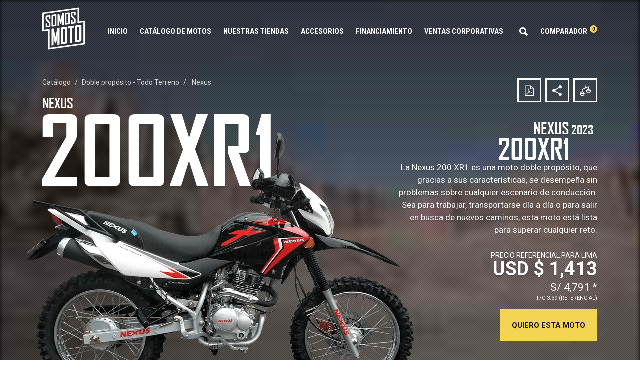

--- FILE ---
content_type: text/html; charset=UTF-8
request_url: https://somosmoto.pe/nexus/doble-propsito-todo-terreno/200xr1-2023/MLn
body_size: 35429
content:
<!DOCTYPE html><html dir="ltr" lang="es"><head>
    <meta http-equiv="content-type" content="text/html; charset=utf-8"><script type="6d749b78b2dbca4b07d46818-text/javascript">(window.NREUM||(NREUM={})).init={ajax:{deny_list:["bam.nr-data.net"]},feature_flags:["soft_nav"]};(window.NREUM||(NREUM={})).loader_config={licenseKey:"NRJS-3b47de5e65b378bff63",applicationID:"332169858",browserID:"332169872"};;/*! For license information please see nr-loader-rum-1.308.0.min.js.LICENSE.txt */
(()=>{var e,t,r={163:(e,t,r)=>{"use strict";r.d(t,{j:()=>E});var n=r(384),i=r(1741);var a=r(2555);r(860).K7.genericEvents;const s="experimental.resources",o="register",c=e=>{if(!e||"string"!=typeof e)return!1;try{document.createDocumentFragment().querySelector(e)}catch{return!1}return!0};var d=r(2614),u=r(944),l=r(8122);const f="[data-nr-mask]",g=e=>(0,l.a)(e,(()=>{const e={feature_flags:[],experimental:{allow_registered_children:!1,resources:!1},mask_selector:"*",block_selector:"[data-nr-block]",mask_input_options:{color:!1,date:!1,"datetime-local":!1,email:!1,month:!1,number:!1,range:!1,search:!1,tel:!1,text:!1,time:!1,url:!1,week:!1,textarea:!1,select:!1,password:!0}};return{ajax:{deny_list:void 0,block_internal:!0,enabled:!0,autoStart:!0},api:{get allow_registered_children(){return e.feature_flags.includes(o)||e.experimental.allow_registered_children},set allow_registered_children(t){e.experimental.allow_registered_children=t},duplicate_registered_data:!1},browser_consent_mode:{enabled:!1},distributed_tracing:{enabled:void 0,exclude_newrelic_header:void 0,cors_use_newrelic_header:void 0,cors_use_tracecontext_headers:void 0,allowed_origins:void 0},get feature_flags(){return e.feature_flags},set feature_flags(t){e.feature_flags=t},generic_events:{enabled:!0,autoStart:!0},harvest:{interval:30},jserrors:{enabled:!0,autoStart:!0},logging:{enabled:!0,autoStart:!0},metrics:{enabled:!0,autoStart:!0},obfuscate:void 0,page_action:{enabled:!0},page_view_event:{enabled:!0,autoStart:!0},page_view_timing:{enabled:!0,autoStart:!0},performance:{capture_marks:!1,capture_measures:!1,capture_detail:!0,resources:{get enabled(){return e.feature_flags.includes(s)||e.experimental.resources},set enabled(t){e.experimental.resources=t},asset_types:[],first_party_domains:[],ignore_newrelic:!0}},privacy:{cookies_enabled:!0},proxy:{assets:void 0,beacon:void 0},session:{expiresMs:d.wk,inactiveMs:d.BB},session_replay:{autoStart:!0,enabled:!1,preload:!1,sampling_rate:10,error_sampling_rate:100,collect_fonts:!1,inline_images:!1,fix_stylesheets:!0,mask_all_inputs:!0,get mask_text_selector(){return e.mask_selector},set mask_text_selector(t){c(t)?e.mask_selector="".concat(t,",").concat(f):""===t||null===t?e.mask_selector=f:(0,u.R)(5,t)},get block_class(){return"nr-block"},get ignore_class(){return"nr-ignore"},get mask_text_class(){return"nr-mask"},get block_selector(){return e.block_selector},set block_selector(t){c(t)?e.block_selector+=",".concat(t):""!==t&&(0,u.R)(6,t)},get mask_input_options(){return e.mask_input_options},set mask_input_options(t){t&&"object"==typeof t?e.mask_input_options={...t,password:!0}:(0,u.R)(7,t)}},session_trace:{enabled:!0,autoStart:!0},soft_navigations:{enabled:!0,autoStart:!0},spa:{enabled:!0,autoStart:!0},ssl:void 0,user_actions:{enabled:!0,elementAttributes:["id","className","tagName","type"]}}})());var p=r(6154),m=r(9324);let h=0;const v={buildEnv:m.F3,distMethod:m.Xs,version:m.xv,originTime:p.WN},b={consented:!1},y={appMetadata:{},get consented(){return this.session?.state?.consent||b.consented},set consented(e){b.consented=e},customTransaction:void 0,denyList:void 0,disabled:!1,harvester:void 0,isolatedBacklog:!1,isRecording:!1,loaderType:void 0,maxBytes:3e4,obfuscator:void 0,onerror:void 0,ptid:void 0,releaseIds:{},session:void 0,timeKeeper:void 0,registeredEntities:[],jsAttributesMetadata:{bytes:0},get harvestCount(){return++h}},_=e=>{const t=(0,l.a)(e,y),r=Object.keys(v).reduce((e,t)=>(e[t]={value:v[t],writable:!1,configurable:!0,enumerable:!0},e),{});return Object.defineProperties(t,r)};var w=r(5701);const x=e=>{const t=e.startsWith("http");e+="/",r.p=t?e:"https://"+e};var R=r(7836),k=r(3241);const A={accountID:void 0,trustKey:void 0,agentID:void 0,licenseKey:void 0,applicationID:void 0,xpid:void 0},S=e=>(0,l.a)(e,A),T=new Set;function E(e,t={},r,s){let{init:o,info:c,loader_config:d,runtime:u={},exposed:l=!0}=t;if(!c){const e=(0,n.pV)();o=e.init,c=e.info,d=e.loader_config}e.init=g(o||{}),e.loader_config=S(d||{}),c.jsAttributes??={},p.bv&&(c.jsAttributes.isWorker=!0),e.info=(0,a.D)(c);const f=e.init,m=[c.beacon,c.errorBeacon];T.has(e.agentIdentifier)||(f.proxy.assets&&(x(f.proxy.assets),m.push(f.proxy.assets)),f.proxy.beacon&&m.push(f.proxy.beacon),e.beacons=[...m],function(e){const t=(0,n.pV)();Object.getOwnPropertyNames(i.W.prototype).forEach(r=>{const n=i.W.prototype[r];if("function"!=typeof n||"constructor"===n)return;let a=t[r];e[r]&&!1!==e.exposed&&"micro-agent"!==e.runtime?.loaderType&&(t[r]=(...t)=>{const n=e[r](...t);return a?a(...t):n})})}(e),(0,n.US)("activatedFeatures",w.B)),u.denyList=[...f.ajax.deny_list||[],...f.ajax.block_internal?m:[]],u.ptid=e.agentIdentifier,u.loaderType=r,e.runtime=_(u),T.has(e.agentIdentifier)||(e.ee=R.ee.get(e.agentIdentifier),e.exposed=l,(0,k.W)({agentIdentifier:e.agentIdentifier,drained:!!w.B?.[e.agentIdentifier],type:"lifecycle",name:"initialize",feature:void 0,data:e.config})),T.add(e.agentIdentifier)}},384:(e,t,r)=>{"use strict";r.d(t,{NT:()=>s,US:()=>u,Zm:()=>o,bQ:()=>d,dV:()=>c,pV:()=>l});var n=r(6154),i=r(1863),a=r(1910);const s={beacon:"bam.nr-data.net",errorBeacon:"bam.nr-data.net"};function o(){return n.gm.NREUM||(n.gm.NREUM={}),void 0===n.gm.newrelic&&(n.gm.newrelic=n.gm.NREUM),n.gm.NREUM}function c(){let e=o();return e.o||(e.o={ST:n.gm.setTimeout,SI:n.gm.setImmediate||n.gm.setInterval,CT:n.gm.clearTimeout,XHR:n.gm.XMLHttpRequest,REQ:n.gm.Request,EV:n.gm.Event,PR:n.gm.Promise,MO:n.gm.MutationObserver,FETCH:n.gm.fetch,WS:n.gm.WebSocket},(0,a.i)(...Object.values(e.o))),e}function d(e,t){let r=o();r.initializedAgents??={},t.initializedAt={ms:(0,i.t)(),date:new Date},r.initializedAgents[e]=t}function u(e,t){o()[e]=t}function l(){return function(){let e=o();const t=e.info||{};e.info={beacon:s.beacon,errorBeacon:s.errorBeacon,...t}}(),function(){let e=o();const t=e.init||{};e.init={...t}}(),c(),function(){let e=o();const t=e.loader_config||{};e.loader_config={...t}}(),o()}},782:(e,t,r)=>{"use strict";r.d(t,{T:()=>n});const n=r(860).K7.pageViewTiming},860:(e,t,r)=>{"use strict";r.d(t,{$J:()=>u,K7:()=>c,P3:()=>d,XX:()=>i,Yy:()=>o,df:()=>a,qY:()=>n,v4:()=>s});const n="events",i="jserrors",a="browser/blobs",s="rum",o="browser/logs",c={ajax:"ajax",genericEvents:"generic_events",jserrors:i,logging:"logging",metrics:"metrics",pageAction:"page_action",pageViewEvent:"page_view_event",pageViewTiming:"page_view_timing",sessionReplay:"session_replay",sessionTrace:"session_trace",softNav:"soft_navigations",spa:"spa"},d={[c.pageViewEvent]:1,[c.pageViewTiming]:2,[c.metrics]:3,[c.jserrors]:4,[c.spa]:5,[c.ajax]:6,[c.sessionTrace]:7,[c.softNav]:8,[c.sessionReplay]:9,[c.logging]:10,[c.genericEvents]:11},u={[c.pageViewEvent]:s,[c.pageViewTiming]:n,[c.ajax]:n,[c.spa]:n,[c.softNav]:n,[c.metrics]:i,[c.jserrors]:i,[c.sessionTrace]:a,[c.sessionReplay]:a,[c.logging]:o,[c.genericEvents]:"ins"}},944:(e,t,r)=>{"use strict";r.d(t,{R:()=>i});var n=r(3241);function i(e,t){"function"==typeof console.debug&&(console.debug("New Relic Warning: https://github.com/newrelic/newrelic-browser-agent/blob/main/docs/warning-codes.md#".concat(e),t),(0,n.W)({agentIdentifier:null,drained:null,type:"data",name:"warn",feature:"warn",data:{code:e,secondary:t}}))}},1687:(e,t,r)=>{"use strict";r.d(t,{Ak:()=>d,Ze:()=>f,x3:()=>u});var n=r(3241),i=r(7836),a=r(3606),s=r(860),o=r(2646);const c={};function d(e,t){const r={staged:!1,priority:s.P3[t]||0};l(e),c[e].get(t)||c[e].set(t,r)}function u(e,t){e&&c[e]&&(c[e].get(t)&&c[e].delete(t),p(e,t,!1),c[e].size&&g(e))}function l(e){if(!e)throw new Error("agentIdentifier required");c[e]||(c[e]=new Map)}function f(e="",t="feature",r=!1){if(l(e),!e||!c[e].get(t)||r)return p(e,t);c[e].get(t).staged=!0,g(e)}function g(e){const t=Array.from(c[e]);t.every(([e,t])=>t.staged)&&(t.sort((e,t)=>e[1].priority-t[1].priority),t.forEach(([t])=>{c[e].delete(t),p(e,t)}))}function p(e,t,r=!0){const s=e?i.ee.get(e):i.ee,c=a.i.handlers;if(!s.aborted&&s.backlog&&c){if((0,n.W)({agentIdentifier:e,type:"lifecycle",name:"drain",feature:t}),r){const e=s.backlog[t],r=c[t];if(r){for(let t=0;e&&t<e.length;++t)m(e[t],r);Object.entries(r).forEach(([e,t])=>{Object.values(t||{}).forEach(t=>{t[0]?.on&&t[0]?.context()instanceof o.y&&t[0].on(e,t[1])})})}}s.isolatedBacklog||delete c[t],s.backlog[t]=null,s.emit("drain-"+t,[])}}function m(e,t){var r=e[1];Object.values(t[r]||{}).forEach(t=>{var r=e[0];if(t[0]===r){var n=t[1],i=e[3],a=e[2];n.apply(i,a)}})}},1738:(e,t,r)=>{"use strict";r.d(t,{U:()=>g,Y:()=>f});var n=r(3241),i=r(9908),a=r(1863),s=r(944),o=r(5701),c=r(3969),d=r(8362),u=r(860),l=r(4261);function f(e,t,r,a){const f=a||r;!f||f[e]&&f[e]!==d.d.prototype[e]||(f[e]=function(){(0,i.p)(c.xV,["API/"+e+"/called"],void 0,u.K7.metrics,r.ee),(0,n.W)({agentIdentifier:r.agentIdentifier,drained:!!o.B?.[r.agentIdentifier],type:"data",name:"api",feature:l.Pl+e,data:{}});try{return t.apply(this,arguments)}catch(e){(0,s.R)(23,e)}})}function g(e,t,r,n,s){const o=e.info;null===r?delete o.jsAttributes[t]:o.jsAttributes[t]=r,(s||null===r)&&(0,i.p)(l.Pl+n,[(0,a.t)(),t,r],void 0,"session",e.ee)}},1741:(e,t,r)=>{"use strict";r.d(t,{W:()=>a});var n=r(944),i=r(4261);class a{#e(e,...t){if(this[e]!==a.prototype[e])return this[e](...t);(0,n.R)(35,e)}addPageAction(e,t){return this.#e(i.hG,e,t)}register(e){return this.#e(i.eY,e)}recordCustomEvent(e,t){return this.#e(i.fF,e,t)}setPageViewName(e,t){return this.#e(i.Fw,e,t)}setCustomAttribute(e,t,r){return this.#e(i.cD,e,t,r)}noticeError(e,t){return this.#e(i.o5,e,t)}setUserId(e,t=!1){return this.#e(i.Dl,e,t)}setApplicationVersion(e){return this.#e(i.nb,e)}setErrorHandler(e){return this.#e(i.bt,e)}addRelease(e,t){return this.#e(i.k6,e,t)}log(e,t){return this.#e(i.$9,e,t)}start(){return this.#e(i.d3)}finished(e){return this.#e(i.BL,e)}recordReplay(){return this.#e(i.CH)}pauseReplay(){return this.#e(i.Tb)}addToTrace(e){return this.#e(i.U2,e)}setCurrentRouteName(e){return this.#e(i.PA,e)}interaction(e){return this.#e(i.dT,e)}wrapLogger(e,t,r){return this.#e(i.Wb,e,t,r)}measure(e,t){return this.#e(i.V1,e,t)}consent(e){return this.#e(i.Pv,e)}}},1863:(e,t,r)=>{"use strict";function n(){return Math.floor(performance.now())}r.d(t,{t:()=>n})},1910:(e,t,r)=>{"use strict";r.d(t,{i:()=>a});var n=r(944);const i=new Map;function a(...e){return e.every(e=>{if(i.has(e))return i.get(e);const t="function"==typeof e?e.toString():"",r=t.includes("[native code]"),a=t.includes("nrWrapper");return r||a||(0,n.R)(64,e?.name||t),i.set(e,r),r})}},2555:(e,t,r)=>{"use strict";r.d(t,{D:()=>o,f:()=>s});var n=r(384),i=r(8122);const a={beacon:n.NT.beacon,errorBeacon:n.NT.errorBeacon,licenseKey:void 0,applicationID:void 0,sa:void 0,queueTime:void 0,applicationTime:void 0,ttGuid:void 0,user:void 0,account:void 0,product:void 0,extra:void 0,jsAttributes:{},userAttributes:void 0,atts:void 0,transactionName:void 0,tNamePlain:void 0};function s(e){try{return!!e.licenseKey&&!!e.errorBeacon&&!!e.applicationID}catch(e){return!1}}const o=e=>(0,i.a)(e,a)},2614:(e,t,r)=>{"use strict";r.d(t,{BB:()=>s,H3:()=>n,g:()=>d,iL:()=>c,tS:()=>o,uh:()=>i,wk:()=>a});const n="NRBA",i="SESSION",a=144e5,s=18e5,o={STARTED:"session-started",PAUSE:"session-pause",RESET:"session-reset",RESUME:"session-resume",UPDATE:"session-update"},c={SAME_TAB:"same-tab",CROSS_TAB:"cross-tab"},d={OFF:0,FULL:1,ERROR:2}},2646:(e,t,r)=>{"use strict";r.d(t,{y:()=>n});class n{constructor(e){this.contextId=e}}},2843:(e,t,r)=>{"use strict";r.d(t,{G:()=>a,u:()=>i});var n=r(3878);function i(e,t=!1,r,i){(0,n.DD)("visibilitychange",function(){if(t)return void("hidden"===document.visibilityState&&e());e(document.visibilityState)},r,i)}function a(e,t,r){(0,n.sp)("pagehide",e,t,r)}},3241:(e,t,r)=>{"use strict";r.d(t,{W:()=>a});var n=r(6154);const i="newrelic";function a(e={}){try{n.gm.dispatchEvent(new CustomEvent(i,{detail:e}))}catch(e){}}},3606:(e,t,r)=>{"use strict";r.d(t,{i:()=>a});var n=r(9908);a.on=s;var i=a.handlers={};function a(e,t,r,a){s(a||n.d,i,e,t,r)}function s(e,t,r,i,a){a||(a="feature"),e||(e=n.d);var s=t[a]=t[a]||{};(s[r]=s[r]||[]).push([e,i])}},3878:(e,t,r)=>{"use strict";function n(e,t){return{capture:e,passive:!1,signal:t}}function i(e,t,r=!1,i){window.addEventListener(e,t,n(r,i))}function a(e,t,r=!1,i){document.addEventListener(e,t,n(r,i))}r.d(t,{DD:()=>a,jT:()=>n,sp:()=>i})},3969:(e,t,r)=>{"use strict";r.d(t,{TZ:()=>n,XG:()=>o,rs:()=>i,xV:()=>s,z_:()=>a});const n=r(860).K7.metrics,i="sm",a="cm",s="storeSupportabilityMetrics",o="storeEventMetrics"},4234:(e,t,r)=>{"use strict";r.d(t,{W:()=>a});var n=r(7836),i=r(1687);class a{constructor(e,t){this.agentIdentifier=e,this.ee=n.ee.get(e),this.featureName=t,this.blocked=!1}deregisterDrain(){(0,i.x3)(this.agentIdentifier,this.featureName)}}},4261:(e,t,r)=>{"use strict";r.d(t,{$9:()=>d,BL:()=>o,CH:()=>g,Dl:()=>_,Fw:()=>y,PA:()=>h,Pl:()=>n,Pv:()=>k,Tb:()=>l,U2:()=>a,V1:()=>R,Wb:()=>x,bt:()=>b,cD:()=>v,d3:()=>w,dT:()=>c,eY:()=>p,fF:()=>f,hG:()=>i,k6:()=>s,nb:()=>m,o5:()=>u});const n="api-",i="addPageAction",a="addToTrace",s="addRelease",o="finished",c="interaction",d="log",u="noticeError",l="pauseReplay",f="recordCustomEvent",g="recordReplay",p="register",m="setApplicationVersion",h="setCurrentRouteName",v="setCustomAttribute",b="setErrorHandler",y="setPageViewName",_="setUserId",w="start",x="wrapLogger",R="measure",k="consent"},5289:(e,t,r)=>{"use strict";r.d(t,{GG:()=>s,Qr:()=>c,sB:()=>o});var n=r(3878),i=r(6389);function a(){return"undefined"==typeof document||"complete"===document.readyState}function s(e,t){if(a())return e();const r=(0,i.J)(e),s=setInterval(()=>{a()&&(clearInterval(s),r())},500);(0,n.sp)("load",r,t)}function o(e){if(a())return e();(0,n.DD)("DOMContentLoaded",e)}function c(e){if(a())return e();(0,n.sp)("popstate",e)}},5607:(e,t,r)=>{"use strict";r.d(t,{W:()=>n});const n=(0,r(9566).bz)()},5701:(e,t,r)=>{"use strict";r.d(t,{B:()=>a,t:()=>s});var n=r(3241);const i=new Set,a={};function s(e,t){const r=t.agentIdentifier;a[r]??={},e&&"object"==typeof e&&(i.has(r)||(t.ee.emit("rumresp",[e]),a[r]=e,i.add(r),(0,n.W)({agentIdentifier:r,loaded:!0,drained:!0,type:"lifecycle",name:"load",feature:void 0,data:e})))}},6154:(e,t,r)=>{"use strict";r.d(t,{OF:()=>c,RI:()=>i,WN:()=>u,bv:()=>a,eN:()=>l,gm:()=>s,mw:()=>o,sb:()=>d});var n=r(1863);const i="undefined"!=typeof window&&!!window.document,a="undefined"!=typeof WorkerGlobalScope&&("undefined"!=typeof self&&self instanceof WorkerGlobalScope&&self.navigator instanceof WorkerNavigator||"undefined"!=typeof globalThis&&globalThis instanceof WorkerGlobalScope&&globalThis.navigator instanceof WorkerNavigator),s=i?window:"undefined"!=typeof WorkerGlobalScope&&("undefined"!=typeof self&&self instanceof WorkerGlobalScope&&self||"undefined"!=typeof globalThis&&globalThis instanceof WorkerGlobalScope&&globalThis),o=Boolean("hidden"===s?.document?.visibilityState),c=/iPad|iPhone|iPod/.test(s.navigator?.userAgent),d=c&&"undefined"==typeof SharedWorker,u=((()=>{const e=s.navigator?.userAgent?.match(/Firefox[/\s](\d+\.\d+)/);Array.isArray(e)&&e.length>=2&&e[1]})(),Date.now()-(0,n.t)()),l=()=>"undefined"!=typeof PerformanceNavigationTiming&&s?.performance?.getEntriesByType("navigation")?.[0]?.responseStart},6389:(e,t,r)=>{"use strict";function n(e,t=500,r={}){const n=r?.leading||!1;let i;return(...r)=>{n&&void 0===i&&(e.apply(this,r),i=setTimeout(()=>{i=clearTimeout(i)},t)),n||(clearTimeout(i),i=setTimeout(()=>{e.apply(this,r)},t))}}function i(e){let t=!1;return(...r)=>{t||(t=!0,e.apply(this,r))}}r.d(t,{J:()=>i,s:()=>n})},6630:(e,t,r)=>{"use strict";r.d(t,{T:()=>n});const n=r(860).K7.pageViewEvent},7699:(e,t,r)=>{"use strict";r.d(t,{It:()=>a,KC:()=>o,No:()=>i,qh:()=>s});var n=r(860);const i=16e3,a=1e6,s="SESSION_ERROR",o={[n.K7.logging]:!0,[n.K7.genericEvents]:!1,[n.K7.jserrors]:!1,[n.K7.ajax]:!1}},7836:(e,t,r)=>{"use strict";r.d(t,{P:()=>o,ee:()=>c});var n=r(384),i=r(8990),a=r(2646),s=r(5607);const o="nr@context:".concat(s.W),c=function e(t,r){var n={},s={},u={},l=!1;try{l=16===r.length&&d.initializedAgents?.[r]?.runtime.isolatedBacklog}catch(e){}var f={on:p,addEventListener:p,removeEventListener:function(e,t){var r=n[e];if(!r)return;for(var i=0;i<r.length;i++)r[i]===t&&r.splice(i,1)},emit:function(e,r,n,i,a){!1!==a&&(a=!0);if(c.aborted&&!i)return;t&&a&&t.emit(e,r,n);var o=g(n);m(e).forEach(e=>{e.apply(o,r)});var d=v()[s[e]];d&&d.push([f,e,r,o]);return o},get:h,listeners:m,context:g,buffer:function(e,t){const r=v();if(t=t||"feature",f.aborted)return;Object.entries(e||{}).forEach(([e,n])=>{s[n]=t,t in r||(r[t]=[])})},abort:function(){f._aborted=!0,Object.keys(f.backlog).forEach(e=>{delete f.backlog[e]})},isBuffering:function(e){return!!v()[s[e]]},debugId:r,backlog:l?{}:t&&"object"==typeof t.backlog?t.backlog:{},isolatedBacklog:l};return Object.defineProperty(f,"aborted",{get:()=>{let e=f._aborted||!1;return e||(t&&(e=t.aborted),e)}}),f;function g(e){return e&&e instanceof a.y?e:e?(0,i.I)(e,o,()=>new a.y(o)):new a.y(o)}function p(e,t){n[e]=m(e).concat(t)}function m(e){return n[e]||[]}function h(t){return u[t]=u[t]||e(f,t)}function v(){return f.backlog}}(void 0,"globalEE"),d=(0,n.Zm)();d.ee||(d.ee=c)},8122:(e,t,r)=>{"use strict";r.d(t,{a:()=>i});var n=r(944);function i(e,t){try{if(!e||"object"!=typeof e)return(0,n.R)(3);if(!t||"object"!=typeof t)return(0,n.R)(4);const r=Object.create(Object.getPrototypeOf(t),Object.getOwnPropertyDescriptors(t)),a=0===Object.keys(r).length?e:r;for(let s in a)if(void 0!==e[s])try{if(null===e[s]){r[s]=null;continue}Array.isArray(e[s])&&Array.isArray(t[s])?r[s]=Array.from(new Set([...e[s],...t[s]])):"object"==typeof e[s]&&"object"==typeof t[s]?r[s]=i(e[s],t[s]):r[s]=e[s]}catch(e){r[s]||(0,n.R)(1,e)}return r}catch(e){(0,n.R)(2,e)}}},8362:(e,t,r)=>{"use strict";r.d(t,{d:()=>a});var n=r(9566),i=r(1741);class a extends i.W{agentIdentifier=(0,n.LA)(16)}},8374:(e,t,r)=>{r.nc=(()=>{try{return document?.currentScript?.nonce}catch(e){}return""})()},8990:(e,t,r)=>{"use strict";r.d(t,{I:()=>i});var n=Object.prototype.hasOwnProperty;function i(e,t,r){if(n.call(e,t))return e[t];var i=r();if(Object.defineProperty&&Object.keys)try{return Object.defineProperty(e,t,{value:i,writable:!0,enumerable:!1}),i}catch(e){}return e[t]=i,i}},9324:(e,t,r)=>{"use strict";r.d(t,{F3:()=>i,Xs:()=>a,xv:()=>n});const n="1.308.0",i="PROD",a="CDN"},9566:(e,t,r)=>{"use strict";r.d(t,{LA:()=>o,bz:()=>s});var n=r(6154);const i="xxxxxxxx-xxxx-4xxx-yxxx-xxxxxxxxxxxx";function a(e,t){return e?15&e[t]:16*Math.random()|0}function s(){const e=n.gm?.crypto||n.gm?.msCrypto;let t,r=0;return e&&e.getRandomValues&&(t=e.getRandomValues(new Uint8Array(30))),i.split("").map(e=>"x"===e?a(t,r++).toString(16):"y"===e?(3&a()|8).toString(16):e).join("")}function o(e){const t=n.gm?.crypto||n.gm?.msCrypto;let r,i=0;t&&t.getRandomValues&&(r=t.getRandomValues(new Uint8Array(e)));const s=[];for(var o=0;o<e;o++)s.push(a(r,i++).toString(16));return s.join("")}},9908:(e,t,r)=>{"use strict";r.d(t,{d:()=>n,p:()=>i});var n=r(7836).ee.get("handle");function i(e,t,r,i,a){a?(a.buffer([e],i),a.emit(e,t,r)):(n.buffer([e],i),n.emit(e,t,r))}}},n={};function i(e){var t=n[e];if(void 0!==t)return t.exports;var a=n[e]={exports:{}};return r[e](a,a.exports,i),a.exports}i.m=r,i.d=(e,t)=>{for(var r in t)i.o(t,r)&&!i.o(e,r)&&Object.defineProperty(e,r,{enumerable:!0,get:t[r]})},i.f={},i.e=e=>Promise.all(Object.keys(i.f).reduce((t,r)=>(i.f[r](e,t),t),[])),i.u=e=>"nr-rum-1.308.0.min.js",i.o=(e,t)=>Object.prototype.hasOwnProperty.call(e,t),e={},t="NRBA-1.308.0.PROD:",i.l=(r,n,a,s)=>{if(e[r])e[r].push(n);else{var o,c;if(void 0!==a)for(var d=document.getElementsByTagName("script"),u=0;u<d.length;u++){var l=d[u];if(l.getAttribute("src")==r||l.getAttribute("data-webpack")==t+a){o=l;break}}if(!o){c=!0;var f={296:"sha512-+MIMDsOcckGXa1EdWHqFNv7P+JUkd5kQwCBr3KE6uCvnsBNUrdSt4a/3/L4j4TxtnaMNjHpza2/erNQbpacJQA=="};(o=document.createElement("script")).charset="utf-8",i.nc&&o.setAttribute("nonce",i.nc),o.setAttribute("data-webpack",t+a),o.src=r,0!==o.src.indexOf(window.location.origin+"/")&&(o.crossOrigin="anonymous"),f[s]&&(o.integrity=f[s])}e[r]=[n];var g=(t,n)=>{o.onerror=o.onload=null,clearTimeout(p);var i=e[r];if(delete e[r],o.parentNode&&o.parentNode.removeChild(o),i&&i.forEach(e=>e(n)),t)return t(n)},p=setTimeout(g.bind(null,void 0,{type:"timeout",target:o}),12e4);o.onerror=g.bind(null,o.onerror),o.onload=g.bind(null,o.onload),c&&document.head.appendChild(o)}},i.r=e=>{"undefined"!=typeof Symbol&&Symbol.toStringTag&&Object.defineProperty(e,Symbol.toStringTag,{value:"Module"}),Object.defineProperty(e,"__esModule",{value:!0})},i.p="https://js-agent.newrelic.com/",(()=>{var e={374:0,840:0};i.f.j=(t,r)=>{var n=i.o(e,t)?e[t]:void 0;if(0!==n)if(n)r.push(n[2]);else{var a=new Promise((r,i)=>n=e[t]=[r,i]);r.push(n[2]=a);var s=i.p+i.u(t),o=new Error;i.l(s,r=>{if(i.o(e,t)&&(0!==(n=e[t])&&(e[t]=void 0),n)){var a=r&&("load"===r.type?"missing":r.type),s=r&&r.target&&r.target.src;o.message="Loading chunk "+t+" failed: ("+a+": "+s+")",o.name="ChunkLoadError",o.type=a,o.request=s,n[1](o)}},"chunk-"+t,t)}};var t=(t,r)=>{var n,a,[s,o,c]=r,d=0;if(s.some(t=>0!==e[t])){for(n in o)i.o(o,n)&&(i.m[n]=o[n]);if(c)c(i)}for(t&&t(r);d<s.length;d++)a=s[d],i.o(e,a)&&e[a]&&e[a][0](),e[a]=0},r=self["webpackChunk:NRBA-1.308.0.PROD"]=self["webpackChunk:NRBA-1.308.0.PROD"]||[];r.forEach(t.bind(null,0)),r.push=t.bind(null,r.push.bind(r))})(),(()=>{"use strict";i(8374);var e=i(8362),t=i(860);const r=Object.values(t.K7);var n=i(163);var a=i(9908),s=i(1863),o=i(4261),c=i(1738);var d=i(1687),u=i(4234),l=i(5289),f=i(6154),g=i(944),p=i(384);const m=e=>f.RI&&!0===e?.privacy.cookies_enabled;function h(e){return!!(0,p.dV)().o.MO&&m(e)&&!0===e?.session_trace.enabled}var v=i(6389),b=i(7699);class y extends u.W{constructor(e,t){super(e.agentIdentifier,t),this.agentRef=e,this.abortHandler=void 0,this.featAggregate=void 0,this.loadedSuccessfully=void 0,this.onAggregateImported=new Promise(e=>{this.loadedSuccessfully=e}),this.deferred=Promise.resolve(),!1===e.init[this.featureName].autoStart?this.deferred=new Promise((t,r)=>{this.ee.on("manual-start-all",(0,v.J)(()=>{(0,d.Ak)(e.agentIdentifier,this.featureName),t()}))}):(0,d.Ak)(e.agentIdentifier,t)}importAggregator(e,t,r={}){if(this.featAggregate)return;const n=async()=>{let n;await this.deferred;try{if(m(e.init)){const{setupAgentSession:t}=await i.e(296).then(i.bind(i,3305));n=t(e)}}catch(e){(0,g.R)(20,e),this.ee.emit("internal-error",[e]),(0,a.p)(b.qh,[e],void 0,this.featureName,this.ee)}try{if(!this.#t(this.featureName,n,e.init))return(0,d.Ze)(this.agentIdentifier,this.featureName),void this.loadedSuccessfully(!1);const{Aggregate:i}=await t();this.featAggregate=new i(e,r),e.runtime.harvester.initializedAggregates.push(this.featAggregate),this.loadedSuccessfully(!0)}catch(e){(0,g.R)(34,e),this.abortHandler?.(),(0,d.Ze)(this.agentIdentifier,this.featureName,!0),this.loadedSuccessfully(!1),this.ee&&this.ee.abort()}};f.RI?(0,l.GG)(()=>n(),!0):n()}#t(e,r,n){if(this.blocked)return!1;switch(e){case t.K7.sessionReplay:return h(n)&&!!r;case t.K7.sessionTrace:return!!r;default:return!0}}}var _=i(6630),w=i(2614),x=i(3241);class R extends y{static featureName=_.T;constructor(e){var t;super(e,_.T),this.setupInspectionEvents(e.agentIdentifier),t=e,(0,c.Y)(o.Fw,function(e,r){"string"==typeof e&&("/"!==e.charAt(0)&&(e="/"+e),t.runtime.customTransaction=(r||"http://custom.transaction")+e,(0,a.p)(o.Pl+o.Fw,[(0,s.t)()],void 0,void 0,t.ee))},t),this.importAggregator(e,()=>i.e(296).then(i.bind(i,3943)))}setupInspectionEvents(e){const t=(t,r)=>{t&&(0,x.W)({agentIdentifier:e,timeStamp:t.timeStamp,loaded:"complete"===t.target.readyState,type:"window",name:r,data:t.target.location+""})};(0,l.sB)(e=>{t(e,"DOMContentLoaded")}),(0,l.GG)(e=>{t(e,"load")}),(0,l.Qr)(e=>{t(e,"navigate")}),this.ee.on(w.tS.UPDATE,(t,r)=>{(0,x.W)({agentIdentifier:e,type:"lifecycle",name:"session",data:r})})}}class k extends e.d{constructor(e){var t;(super(),f.gm)?(this.features={},(0,p.bQ)(this.agentIdentifier,this),this.desiredFeatures=new Set(e.features||[]),this.desiredFeatures.add(R),(0,n.j)(this,e,e.loaderType||"agent"),t=this,(0,c.Y)(o.cD,function(e,r,n=!1){if("string"==typeof e){if(["string","number","boolean"].includes(typeof r)||null===r)return(0,c.U)(t,e,r,o.cD,n);(0,g.R)(40,typeof r)}else(0,g.R)(39,typeof e)},t),function(e){(0,c.Y)(o.Dl,function(t,r=!1){if("string"!=typeof t&&null!==t)return void(0,g.R)(41,typeof t);const n=e.info.jsAttributes["enduser.id"];r&&null!=n&&n!==t?(0,a.p)(o.Pl+"setUserIdAndResetSession",[t],void 0,"session",e.ee):(0,c.U)(e,"enduser.id",t,o.Dl,!0)},e)}(this),function(e){(0,c.Y)(o.nb,function(t){if("string"==typeof t||null===t)return(0,c.U)(e,"application.version",t,o.nb,!1);(0,g.R)(42,typeof t)},e)}(this),function(e){(0,c.Y)(o.d3,function(){e.ee.emit("manual-start-all")},e)}(this),function(e){(0,c.Y)(o.Pv,function(t=!0){if("boolean"==typeof t){if((0,a.p)(o.Pl+o.Pv,[t],void 0,"session",e.ee),e.runtime.consented=t,t){const t=e.features.page_view_event;t.onAggregateImported.then(e=>{const r=t.featAggregate;e&&!r.sentRum&&r.sendRum()})}}else(0,g.R)(65,typeof t)},e)}(this),this.run()):(0,g.R)(21)}get config(){return{info:this.info,init:this.init,loader_config:this.loader_config,runtime:this.runtime}}get api(){return this}run(){try{const e=function(e){const t={};return r.forEach(r=>{t[r]=!!e[r]?.enabled}),t}(this.init),n=[...this.desiredFeatures];n.sort((e,r)=>t.P3[e.featureName]-t.P3[r.featureName]),n.forEach(r=>{if(!e[r.featureName]&&r.featureName!==t.K7.pageViewEvent)return;if(r.featureName===t.K7.spa)return void(0,g.R)(67);const n=function(e){switch(e){case t.K7.ajax:return[t.K7.jserrors];case t.K7.sessionTrace:return[t.K7.ajax,t.K7.pageViewEvent];case t.K7.sessionReplay:return[t.K7.sessionTrace];case t.K7.pageViewTiming:return[t.K7.pageViewEvent];default:return[]}}(r.featureName).filter(e=>!(e in this.features));n.length>0&&(0,g.R)(36,{targetFeature:r.featureName,missingDependencies:n}),this.features[r.featureName]=new r(this)})}catch(e){(0,g.R)(22,e);for(const e in this.features)this.features[e].abortHandler?.();const t=(0,p.Zm)();delete t.initializedAgents[this.agentIdentifier]?.features,delete this.sharedAggregator;return t.ee.get(this.agentIdentifier).abort(),!1}}}var A=i(2843),S=i(782);class T extends y{static featureName=S.T;constructor(e){super(e,S.T),f.RI&&((0,A.u)(()=>(0,a.p)("docHidden",[(0,s.t)()],void 0,S.T,this.ee),!0),(0,A.G)(()=>(0,a.p)("winPagehide",[(0,s.t)()],void 0,S.T,this.ee)),this.importAggregator(e,()=>i.e(296).then(i.bind(i,2117))))}}var E=i(3969);class I extends y{static featureName=E.TZ;constructor(e){super(e,E.TZ),f.RI&&document.addEventListener("securitypolicyviolation",e=>{(0,a.p)(E.xV,["Generic/CSPViolation/Detected"],void 0,this.featureName,this.ee)}),this.importAggregator(e,()=>i.e(296).then(i.bind(i,9623)))}}new k({features:[R,T,I],loaderType:"lite"})})()})();</script>
    <meta name="viewport" content="width=device-width, initial-scale=1, shrink-to-fit=no">
    <link rel="apple-touch-icon" sizes="180x180" href="/apple-touch-icon.png">
    <link rel="shortcut icon" type="image/ico" href="/favicon.ico">
    <link rel="icon" type="image/png" sizes="32x32" href="/favicon-32x32.png">
    <link rel="icon" type="image/png" sizes="16x16" href="/favicon-16x16.png">
    <link rel="manifest" href="/manifest.json">
    <link rel="mask-icon" href="/safari-pinned-tab.svg" color="#160F27">
    <meta name="apple-mobile-web-app-title" content="Somos Moto">
    <meta name="application-name" content="Somos Moto">
    <meta name="theme-color" content="#160F27">
    <link type="text/css" rel="stylesheet" href="/css/style.css?f0cdef87f4" as="style">
    <script type="6d749b78b2dbca4b07d46818-text/javascript">
                window.production = true;
        window.cache_hash = '';
        window.min_price = 3000;
        window.logged_in = false;
        window.dReady = [];
    </script>
    <!-- Document Title -->
    <title>Nexus 200XR1 2023 | Precio $ 1,413 | Motos Nexus | Somos Moto | Perú</title>
    <meta name="description" content="La Nexus 200 XR1 es una moto doble propósito, que gracias a sus características, se desempeña sin problemas sobre cualquier escenario de conducción. Sea para trabajar, transportarse día a día o para salir en busca de nuevos caminos, esta moto está lista para superar cualquier reto....">
    <link rel="preconnect" href="https://bun.somosmoto.pe">
    <link rel="preconnect" href="https://ajax.cloudflare.com">
    <script type="6d749b78b2dbca4b07d46818-text/javascript">(function (w, d, u) {
            w.readyQ = [];
            w.bindReadyQ = [];

            function p(x, y) {
                if (x == "ready") {
                    w.bindReadyQ.push(y);
                } else {
                    w.readyQ.push(x);
                }
            };var a = {ready: p, bind: p};
            w.$ = w.jQuery = function (f) {
                if (f === d || f === u) {
                    return a
                } else {
                    p(f)
                }
            }
        })(window, document)</script>
    <link rel="canonical" href="https://somosmoto.pe/nexus/doble-propsito-todo-terreno/200xr1-2023/MLn">
    <meta property="og:url" content="https://somosmoto.pe/nexus/doble-propsito-todo-terreno/200xr1-2023/MLn">
    <meta property="og:title" content="Nexus 200XR1 2023 | Precio $ 1,413 | Motos Nexus | Somos Moto | Perú">
    <meta property="og:description" content="La Nexus 200 XR1 es una moto doble propósito, que gracias a sus características, se desempeña sin problemas sobre cualquier escenario de conducción. Sea para trabajar, transportarse día a día o para salir en busca de nuevos caminos, esta moto está lista para superar cualquier reto....">
    <meta property="og:image" content="https://somosmoto.pe/images/models/og/nexus-200xr1-2023-og-06ebc2.jpg">
    <meta property="og:type" content="website">
    <meta property="fb:app_id" content="306820543166290">
</head>
<body>
<script type="application/ld+json">
{
  "@context": "http://schema.org",
  "@type": "Product",
  "description": "La Nexus 200 XR1 es una moto doble propósito, que gracias a sus características, se desempeña sin problemas sobre cualquier escenario de conducción. Sea para trabajar, transportarse día a día o para salir en busca de nuevos caminos, esta moto está lista para superar cualquier reto.",
  "name": "200XR1",
  "image": "//bun.somosmoto.peimages/models/thumbnails/colors/nexus-200xr1-2023-negro-24d562.png?width=300",
  "brand": {
    "@type": "Thing",
    "name" : "Nexus",
    "image": "//bun.somosmoto.peimages/makes/logos/nexus-logo-fe90a8.png?width=300"
  },
  "additionalProperty": [{
        "@type": "PropertyValue",
        "name": "Año de Modelo",
        "value": "2023"
    },{
        "@type": "PropertyValue",
        "name": "Cilindrada",
        "value": "200.00",
        "unitText": "CC"
    }, {
        "@type": "PropertyValue",
        "name": "Potencia",
        "maxValue": "16.00",
        "unitText": "HP"
    }, {
        "@type": "PropertyValue",
        "name": "Velocidad Máxima",
        "value": "110",
        "unitText": "KM/H"
    }],
  "offers": {
    "@type": "Offer",
    "availability": "http://schema.org/InStock",
    "price": "1413.00",
    "priceCurrency": "USD",
    "url": "https://somosmoto.pe/nexus/doble-propsito-todo-terreno/200xr1-2023/MLn"
  }
}
</script>


<!-- div & script for facebook comments plugin -->
<div id="fb-root"></div>
<script type="6d749b78b2dbca4b07d46818-text/javascript">
    (function (d, s, id) {
        var js, fjs = d.getElementsByTagName(s)[0];
        if (d.getElementById(id)) return;
        js = d.createElement(s);
        js.id = id;
        js.src = "//connect.facebook.net/en_US/sdk.js#xfbml=1&version=v2.10";
        fjs.parentNode.insertBefore(js, fjs);
    }(document, 'script', 'facebook-jssdk'));
</script>
<section id="mainDetailsSection">
    <div class="container-fluid" id="mainDetailsContainer">
        <div id="bgFichaContainer">
            <div class="ficha-hero-bg-container">
                <img class="ficha-hero-bg lazy-image"
                     src="[data-uri]" data-fixed="yes"
                     data-quality="20"
                     data-src="/images/tipos/backgrounds/f482696b40d90103cfd003dae0e6bf78.jpg" alt="">
                <div class="dark-overlay"></div>
            </div>
            <div style="margin-left:15px; margin-right:15px;">
                <nav id="menuNavBar" class="navbar navbar-expand-xl navbar-dark">
    <div class="simulatedTopOverlay"></div>
    <span class="container">
        <a class="navbar-brand iAmOnTop" href="/">
            <svg class="logo-sm-navbar svg-sprite"><use xlink:href="/assets/icons/sprite.svg?v=2#logo-somos-moto"></use></svg>    </a>

     <div class="navbarSearchHeaderForDevices navbar-header d-block d-xl-none iAmOnTop">

            <ul class="navbar-nav">
                                <li class="nav-item">
                    <button class="navbarSearchButton navbarSearchButtonForDevices" type="button">
                        <span class="icon-search"></span>
                    </button>
                </li>
                                                <li class="nav-item d-none d-md-block rightNavLinkExtraPaddingForMobile">
                    <a class="nav-link" href="/search/compare">
                        Comparador <span class="badge linkBubble text-center compareBubble">0</span>
                    </a>
                </li>
                            </ul>
     </div>

    <a id="navbar-toggler-id" href="#mainMenuModal">
        <button class="navbar-toggler" type="button">
                <span class="navbar-toggler-icon"></span>
        </button>
    </a>

    <div class="collapse navbar-collapse justify-content-between" id="navbarNav">
        <div class="iAmOnTop">
            <ul class="navbar-nav">
                                <li class="nav-item">
                    <a class="nav-link" href="/">Inicio</a>
                </li>
                                <li class="nav-item">
                    <a class="nav-link" href="/catalogo-de-motos">Catálogo de motos</a>
                </li>
                <li class="nav-item">
                    <a class="nav-link" href="#nuestrasTiendas">Nuestras Tiendas</a>
                </li>
                <li class="nav-item">
                    <a class="nav-link" href="https://tienda.somosmoto.pe/">Accesorios</a>
                </li>
                <li class="nav-item">
                    <a class="nav-link" href="/financiamiento">Financiamiento</a>
                </li>
                <li class="nav-item">
                    <a class="nav-link" href="/ventas-corporativas">Ventas Corporativas</a>
                </li>
            </ul>
        </div>
        <div class="iAmOnTop">
            <ul class="navbar-nav">
                                 <li class="nav-item d-none d-xl-block">
                    <button class="navbarSearchButton navbarSearchButtonForDevices" type="button">
                        <span class="icon-search"></span>
                    </button>
                </li>
                
                <li class="nav-item d-block d-md-none d-xl-block">
                    <a class="nav-link" href="/search/compare">
                        Comparador
                        <span class="badge linkBubble text-center compareBubble">
                            0                        </span>
                    </a>
                </li>

                                    <!-- Si NO está loggeado -->
                    
                            </ul>
        </div>
    </div>
    </span>
</nav>
<div class="navbarQuickModelSearchBoxDiv">
    <div class="simulatedOverlay"></div>
    <div class="quickSearchInputContainer">
        <button class="modalDeleteButton" type="button">
            <span class="modalDeleteButtonIcon icon-close"></span>
        </button>
        <input id="navbarQuickModelSearchBox" class="autocompleteDropdown" type="text" placeholder="Busca un modelo, marca o tipo de moto">
    </div>
</div>

<div id="mainMenuModal">
    <div class="modal-dialog modal-lg base-modal-dialog" id="mainMenuModalBaseDialog">
        <div class="modal-content blue-modal-content">
            <div class="border-0 modal-header">
                <svg class="logo-sm-mobile-navbar svg-sprite"><use xlink:href="/assets/icons/sprite.svg?v=2#logo-somos-moto"></use></svg>                <button class="mainMenuModalCloseButton close-mainMenuModal" id="navMenuCloseButton">
                    <span class="icon-close"></span>
                </button>
            </div>
            <div class="modal-body mainMenuModalBody">
                <ul class="navbar-nav">
                                        <li class="nav-item mainMenuModalItem d-none d-xl-block">
                        <button class="navbarSearchButton navbarSearchButtonForDevices" type="button">
                            <span class="icon-search"></span>
                        </button>
                    </li>
                                        <li class="nav-item mainMenuModalItem">
                        <a class="nav-link" href="/">Inicio</a>
                    </li>
                    <li class="nav-item mainMenuModalItem">
                        <a class="nav-link" href="/catalogo-de-motos">Catálogo de motos</a>
                    </li>
                    <li class="nav-item mainMenuModalItem">
                        <a class="nav-link" href="#nuestrasTiendas" onclick="if (!window.__cfRLUnblockHandlers) return false; $('.mainMenuModalCloseButton').trigger('click');" data-cf-modified-6d749b78b2dbca4b07d46818-="">Nuestras Tiendas</a>
                    </li>
                    <li class="nav-item mainMenuModalItem">
                        <a class="nav-link" href="https://tienda.somosmoto.pe/">Accesorios</a>
                    </li>
                    <li class="nav-item mainMenuModalItem">
                        <a class="nav-link" href="/financiamiento">Financiamiento</a>
                    </li>
                    <li class="nav-item mainMenuModalItem">
                        <a class="nav-link" href="/ventas-corporativas">Ventas Corporativas</a>
                    </li>

                    <li class="nav-item mainMenuModalItem d-block d-md-none d-xl-block">
                        <a class="nav-link" href="/search/compare">
                            Comparador
                            <span class="badge linkBubble text-center compareBubble">
                            0                        </span>
                        </a>
                    </li>

                                            <!-- Si NO está loggeado -->
                        
                                    </ul>
            </div>
        </div>
    </div>
</div>


                <div class="fichaGeneralBikeSpecsContainer fichaBackground container">
                    <div class="ficha-main-colors">
                                                                                                                                                                <div class="ficha-main-color active" data-color="14587">
                                            <img class="ficha-main-image lazy-image-important main-color-image"
                                                 src="[data-uri]"
                                                 data-fixed-width="yes"
                                                 data-src="/images/models/protected/colors/nexus-200xr1-2023-negro-24d562.png">
                                            <div class="ficha-main-mask"></div>
                                        </div>
                                                                                                                                            </div>
                    <div class="row fichaGeneralBikeSpecsRow">
                        <div class="col-12 col-md-7 col-xxl-8" id="leftColBikeSpecs">
                            <div class="row">
                                <div class="col-12">
                                    <ol class="breadcrumb breadcrumbOL">
                                        <li class="breadcrumb-item"><a href="/catalogo-de-motos">Catálogo </a>
                                        </li>
                                        <li class="breadcrumb-item"><a
                                                    href="/catalogo-de-motos?tipo=doble-propsito-todo-terreno">Doble propósito - Todo Terreno</a>
                                        </li>
                                        <li class="breadcrumb-item">
                                            <a href="/motos/nexus/WEP">Nexus</a>
                                        </li>
                                    </ol>
                                    <h3 id="fichaBrandTitle">Nexus</h3>
                                    <div class="my-element"><span id="fichaModelTitle">200XR1</span>
                                    </div>
                                    <div class="aspect-fix-mobile">
                                        <div class="aspec-ratio"></div>
                                    </div>
                                </div>
                            </div>
                        </div>
                        <div class="col-5 col-xxl-4" id="rightColBikeSpecs">
                            <div class="action-buttons">
                                <div class="shareButtonsMessageDiv d-flex" style="visibility: hidden">
                                    <span class="shareButtonsMessageImage icon-check"></span>
                                    <h5 class="shareButtonsMessageText">Agregada a favoritas, comparador</h5>
                                </div>
                                <a class="whiteBorderButton ficha-url" target="_blank"
                                   data-toggle="tooltip"
                                   data-placement="bottom"
                                   data-original-title="Descargar PDF"
                                   data-trigger="hover"
                                   data-template='<div class="tooltip" role="tooltip"><div class="arrow relatedBikesTooltipArrow"></div><div class="tooltip-inner relatedBikesTooltipInner shareButtonsTooltipInner"></div></div>'
                                   href="/nexus/doble-propsito-todo-terreno/200xr1-2023/MLn/print?color-id=14587">
                                    <span class="action-icon icon-file"></span>
                                </a>
                                <div class="dropdown">
                                    <button class="whiteBorderButton" data-toggle="dropdown" title="Compartir">
                                        <span class="action-icon icon-share" alt=""></span>
                                    </button>
                                    <ul class="shareDropdownMenu dropdown-menu dropdown-share list-inline">
                                                                                <li class="shareDropdownMenuLI list-inline-item">
                                            <a href="javascript:void(window.open('https://www.facebook.com/sharer/sharer.php?u='+encodeURIComponent(location.href)));">
                                                <span class="shareDropdownMenuIcon icon-fb"></span>
                                            </a>
                                        </li>
                                        <li class="shareDropdownMenuLI list-inline-item">
                                            <a href="javascript:void(window.open('https://twitter.com/intent/tweet?text='+encodeURIComponent(window.document.title)+'&url='+encodeURIComponent(location.href)));">
                                                <span class="shareDropdownMenuIcon icon-twitter"></span>
                                            </a>
                                        </li>
                                    </ul>
                                </div>
                                <button onclick="if (!window.__cfRLUnblockHandlers) return false; addToCompare(this, { id: 'MLn', compare: false, name: 'Nexus 200XR1 2023' }, event);" class="whiteBorderButton whiteBorderButtonSelectedState  compare-button compare-button-MLn" data-toggle="tooltip" data-placement="bottom" data-original-title="Añadir al Comparador" data-trigger="hover" data-template='<div class="tooltip" role="tooltip"><div class="arrow relatedBikesTooltipArrow"></div><div class="tooltip-inner relatedBikesTooltipInner shareButtonsTooltipInner"></div></div>' data-cf-modified-6d749b78b2dbca4b07d46818-="">
                                    <span class="action-icon icon-compare"></span>
                                </button>
                                                                    
                                                            </div>
                            <div class="fichaHeroAlignToRight model-name">
                                <h1 id="fichaModelTitleSmall"><span class="make-name">Nexus</span></br>200XR1</h1>
                            </div>
                            <div class="fichaHeroAlignToRight model-year" style="margin-left:auto;">
                                <h4 id="fichaYearTitle">2023</h4>
                            </div>
                            <div class="col-12 justify-content-end d-flex p-0" id="bikeDescriptionDiv">
                                <p id="bikeDescription">
                                    La Nexus 200 XR1 es una moto doble propósito, que gracias a sus características, se desempeña sin problemas sobre cualquier escenario de conducción. Sea para trabajar, transportarse día a día o para salir en busca de nuevos caminos, esta moto está lista para superar cualquier reto.                                </p>
                            </div>
                            <div class="referencePriceText">Precio referencial para Lima</div>
                                                        <div class="col-12 justify-content-end d-flex p-0">
                                <h3 id="fichaPriceMain">USD $ 1,413</h3>
                            </div>
                            <div class="col-12 justify-content-end d-flex p-0">
                                <h4 id="fichaPriceSecondary">S/ 4,791 *</h4>
                            </div>
                            <div class="col-12 justify-content-end d-flex p-0">
                                <h5 id="fichaExchangeRate">T/C 3.39 (REFERENCIAL)</h5>
                            </div>
                            <div class="col-12 justify-content-end d-flex p-0">
                                <form action="/motos/book/MLn" method="post">
                                    <input class="color-id" type="hidden" name="color" value="14587">
                                    <button type="submit" class="myButtonBase" id="laQuieroVerButttonLogin"
                                            href="#"
                                    >Quiero esta moto</button>
                                </form>
                            </div>
                        </div>
                    </div>
                </div>
            </div>
        </div>
        <div class="fichaGeneralBikeSpecsContainer ml-auto mr-auto">
            <div class="container">
                <div class="row specs-highlights">
                    <div class="col-12 additional-info" >
                                                                            <div id="colorsContainer">
                                                                    <span id="colorsTitle">COLORES</span>
                                                                                                                                                                                                                                                <div class="d-inline-block">
                                                    <button data-color-id="14587" class="myColorBox has-photo activeColor inline-color" data-selected-color="true" style="background-image: linear-gradient(135deg, #000000 70%, #c0392b 70%);" title="Negro/Rojo" onclick="if (!window.__cfRLUnblockHandlers) return false; changeColor(this)" data-color="14587" data-color-path="/images/models/protected/colors/nexus-200xr1-2023-negro-24d562.png" data-thumbnail-path="/images/models/thumbnails/colors/nexus-200xr1-2023-negro-24d562.png" data-color-hex="#000000" data-color-hex-secondary="#c0392b" data-toggle="tooltip" data-placement="bottom" data-original-title="Negro/Rojo" data-template='<div class="tooltip" role="tooltip"><div class="arrow colorsTooltipArrow"></div><div class="tooltip-inner colorsTooltipInner"></div></div>' data-cf-modified-6d749b78b2dbca4b07d46818-="">
                                                    </button>
                                                </div>
                                                                                                                                                                                                                    
                                    
                                    
                                    <div class="colorBoxModal">
                                        <div class="arrowDownForColorsMobileOverlay"></div>
                                        <div class="colorsBoxMobile">
                                            <span class="closeButtonArrowDownForColorsMobile icon-close"></span>
                                            <h4 class="colorsBoxTitle">seleccionar color</h4>
                                            <ul>
                                                                                                                                                            <li class="mobile-select-color" data-color-id="14587" title="Negro/Rojo" onclick="if (!window.__cfRLUnblockHandlers) return false; changeColor(this)" data-color="14587" data-color-path="/images/models/protected/colors/nexus-200xr1-2023-negro-24d562.png" data-thumbnail-path="/images/models/thumbnails/colors/nexus-200xr1-2023-negro-24d562.png" data-color-hex="#000000" data-color-hex-secondary="#c0392b" data-cf-modified-6d749b78b2dbca4b07d46818-="">
                                                            <input type="radio" name="colorBoxOptions"
                                                                   id="colorBoxOption0"
                                                                   class="colorBoxOptionsRadioButtons">
                                                            <label for="colorBoxOption0" class="d-flex">
                                                                <button class="myColorBox button-select-color-mobile"
                                                                        style="background-image: linear-gradient(135deg, #000000 70%, #c0392b 70%);">
                                                                </button>
                                                                <h4>Negro/Rojo</h4>
                                                                <span class="checkButtonArrowDownForColorsMobile icon-check"></span>
                                                            </label>
                                                        </li>
                                                                                                                                                </ul>
                                        </div>
                                    </div>
                                                            </div>
                                            </div>
                    <div class="col-12" id="mobileBikeDescriptionContainer">
                        <div class="make-name">Nexus</div>
                        <div class="model">200XR1</div>
                        <div class="year">2023</div>
                        <div class="row">
                            <div class="col-12" id="mobileBikeDescriptionDiv">
                                <p id="mobileBikeDescription">La Nexus 200 XR1 es una moto doble propósito, que gracias a sus características, se desempeña sin problemas sobre cualquier escenario de conducción. Sea para trabajar, transportarse día a día o para salir en busca de nuevos caminos, esta moto está lista para superar cualquier reto.</p>
                            </div>
                            <div class="col-12 col-sm-6 price-info">
                                <h5 id="mobileFichaExchangeRate">PRECIO REFERENCIAL PARA LIMA</h5>
                                                                <h3 id="mobileFichaPriceMain">USD $ 1,413</h3>
                                <h4 id="mobileFichaPriceSecondary">S/ 4,791                                    *</h4>
                                <h5 id="mobileFichaExchangeRate">T/C 3.39                                    (REFERENCIAL)</h5>
                            </div>
                            <div class="col-12 col-sm-6">
                                <form action="/motos/book/MLn" method="post">
                                    <input class="color-id" type="hidden" name="color" value="14587">
                                    <button type="submit" class="myButtonBase" id="mobileLaQuieroVerButttonLogin"
                                            href="#">Quiero esta moto</button>
                                </form>
                            </div>
                            <div class="col-12" id="mobileBlueBorderButtons">
                                <div class="row mr-0 ml-0">
                                    <div class="col-12 justify-content-center d-flex p-0">
                                        <div class="shareBlueButtonsMessageDiv d-flex" style="visibility: hidden;">
                                            <span class="shareBlueButtonsMessageImage icon-check"></span>
                                            <h5 class="shareBlueButtonsMessageText">Agregada a favoritas,
                                                comparador</h5>
                                        </div>
                                    </div>
                                    <div class="col-12 justify-content-center d-flex p-0">
                                        <a target="_blank" class="blueBorderButton ficha-url"
                                           data-toggle="tooltip"
                                           data-placement="bottom"
                                           data-original-title="Descargar PDF"
                                           data-trigger="hover"
                                           data-template='<div class="tooltip" role="tooltip"><div class="arrow relatedBikesTooltipArrow"></div><div class="tooltip-inner relatedBikesTooltipInner shareButtonsTooltipInner"></div></div>'
                                           href="/nexus/doble-propsito-todo-terreno/200xr1-2023/MLn/print?color-id=14587">
                                            <span id="mobileDownloadSVG" class="action-icon icon-file"></span>
                                        </a>
                                        <div class="dropdown">
                                            <button class="blueBorderButton" data-toggle="dropdown" title="Compartir">
                                                <span id="mobileShareSVG" class="icon-share"></span>
                                            </button>
                                            <ul class="mobileShareDropdownMenu dropdown-menu dropdown-share list-inline">
                                                                                                <li class="shareDropdownMenuLI list-inline-item">
                                                    <a href="javascript:void(window.open('https://www.facebook.com/sharer/sharer.php?u='+encodeURIComponent(location.href)));">
                                                        <span class="shareDropdownMenuIcon icon-fb"></span>
                                                    </a>
                                                </li>
                                                <li class="shareDropdownMenuLI list-inline-item">
                                                    <a href="javascript:void(window.open('https://twitter.com/intent/tweet?text='+encodeURIComponent(window.document.title)+'&url='+encodeURIComponent(location.href)));">
                                                        <span class="shareDropdownMenuIcon icon-twitter"></span>
                                                    </a>
                                                </li>
                                            </ul>
                                        </div>
                                        <button onclick="if (!window.__cfRLUnblockHandlers) return false; addToCompare(this, {id: 'MLn', compare: false, name: 'Nexus 200XR1 2023' }, event);" class="blueBorderButton whiteBorderButtonSelectedState  compare-button compare-button-MLn" data-toggle="tooltip" data-placement="bottom" data-original-title="Añadir al Comparador" data-trigger="hover" data-template='<div class="tooltip" role="tooltip"><div class="arrow relatedBikesTooltipArrow"></div><div class="tooltip-inner relatedBikesTooltipInner shareButtonsTooltipInner"></div></div>' data-cf-modified-6d749b78b2dbca4b07d46818-="">
                                            <span id="mobileCompareSVG" class="action-icon icon-compare" alt=""></span>
                                        </button>
                                                                                    
                                                                            </div>
                                </div>
                            </div>
                        </div>
                    </div>
                    <div class="col-12" id="fichaHeroBikeSpecsContainer">
                        <div class="row highlight-conteiner">
                            <div class="col-6 col-md-3 col-xl-2 col-xxl-3 highlight">
                                <div class="row mr-auto ml-0 ml-md-auto" style="max-width: 178px;">
                                    <div class="col-12 p-0" id="drivingPositionTitle">
                                        <h4 class="fichaHeroTitlesBikeSpecs">POSICIÓN DE MANEJO </h4>
                                    </div>
                                    <div class="col-8 col-xl-12 p-0">
                                        <div class="row no-gutters">
                                            <div class="col-4 p-0" id="colReclinedDrivingPosition">
                                                <span class="drivingPositionImage   icon-lying"></span>
                                                <h5 class="drivingPositionText hidden">
                                                    RECLINADO</h5>
                                            </div>
                                            <div class="col-4 p-0" id="colStraightDrivingPosition">
                                                <span class="drivingPositionImage  active icon-straight"></span>
                                                <h5 class="drivingPositionText  ">
                                                    RECTO</h5>
                                            </div>
                                            <div class="col-4 p-0" id="colInclinedDrivingPosition">
                                                <span class="drivingPositionImage   icon-inclined"></span>
                                                <h5 class="drivingPositionText hidden">
                                                    INCLINADO</h5>
                                            </div>
                                        </div>
                                    </div>
                                </div>
                            </div>
                            <div class="col-6 col-md-3 highlight">
                                <div class="row mr-0 mr-md-auto ml-auto d-block destacadosBlock">
                                    <div class="destacadosDivInicial destacadosDivInicialForSM p-0">
                                        <h4 class="fichaHeroTitlesBikeSpecs">
                                            CILINDRADA
                                        </h4>
                                    </div>
                                    <div class="destacadosDiv fichaHeroImageBikeSpecs  pr-0">
                                        <span id="fichaEngineIcon" class="icon-engine"></span>
                                    </div>
                                    <div class="destacadosDiv pl-0 pl-xl-2">
                                        <h5 class="fichaHeroNumberBikeSpecs"
                                            id="displacementNumMoveRight">200</h5>
                                    </div>
                                    <div class="destacadosDiv pl-0 pr-0">
                                        <h6 class="fichaHeroSmallTextBikeSpecs">CC</h6>
                                    </div>
                                </div>
                            </div>
                            <div class="col-6 col-md-3 highlight">
                                <div class="row mr-auto ml-0 ml-md-auto d-block destacadosBlock">
                                    <div class="destacadosDivInicial p-0">
                                        <h4 class="fichaHeroTitlesBikeSpecs">RENDIMIENTO APROX. POR GALÓN</h4>
                                    </div>
                                    <div class="destacadosDiv fichaHeroImageBikeSpecs pr-0">
                                        <span id="fichaFuelIcon" class="icon-fuel"></span>
                                    </div>
                                    <div class="destacadosDiv pl-0 pl-xl-3">
                                        <h5 class="fichaHeroNumberBikeSpecs">100</h5>
                                    </div>
                                    <div class="destacadosDiv pl-0 pr-0">
                                        <h6 class="fichaHeroSmallTextBikeSpecs">KM</h6>
                                    </div>
                                </div>
                            </div>
                                                            <div class="col-6 col-md-3 col-xl-4 col-xxl-3 pl-0 pl-sm-3 highlight">
                                    <div class="row mr-0 mr-md-auto ml-auto d-block destacadosBlock destacadosBlockForWarranty"
                                         style="max-width: 274px;">
                                        <div class="destacadosDivInicial destacadosDivInicialForSM p-0">
                                            <h4 class="fichaHeroTitlesBikeSpecs">GARANTÍA*</h4>
                                        </div>
                                        <div class="destacadosDiv fichaHeroImageBikeSpecs pr-0">
                                            <span class="fichaHeroImageBikeSpecs fichaWarrantyImage icon-warranty"></span>
                                        </div>
                                        <div class="destacadosDiv pl-0 pl-xl-2">
                                            <h6 class="fichaHeroNumberBikeSpecs" id="monthsMoveRight">
                                                12 MESES</h6>
                                            <h6 class="fichaHeroSmallTextBikeSpecs" id="monthsBikeSpecs">
                                                                                                    12 MIL KM                                                                                            </h6>

                                        </div>
                                        <h6 class="warrantyAsterix">*lo que ocurra primero</h6>
                                    </div>
                                </div>
                                                    </div>
                    </div>
                </div>
            </div>
        </div>
    </div>
    <div class="addToComparerNotifications">
</div>

<script type="text/html" id="compare-list">
    <a class="addToComparerNotificationsGoTo" href="javascript:void(0)" onclick="hideCompareNotification()">Ocultar
        <span class="addToComparerNotificationsGoToArrow icon-arrowright"></span>
    </a>

    <% _.forEach(models, function(model) { %>
    <div class="addToComparerNotificationsBikesContainer">
        <div class="ratioForComparerNotifications">
            <img class="lazy-image addToComparerNotificationsBikeImage" src="/assets/images/default/bg.png"
                 data-fixed-width="yes"
                 data-src="/images/models/<%- model.thumbnail %>"
                 alt="<%-model.slug %>"/>
        </div>
        <a href="javascript:void(0)" class="addToComparerNotificationsCloseX" id="close-comparer-<%- model.hashid %>"
           onclick="removeModelCompare({id: '<%-model.hashid %>', compare: true, name: '<%- model.slug %>' })">
            <span class="addToComparerNotificationsCloseImage icon-close"></span></a>
    </div>
    <% }); %>

    <a class="addToComparerNotificationsGoToButton" href="/search/compare">comparar</a>
    <h5 class="addToComparerNotificationsMessage <%- errors ? '' : 'inactive' %>"><%- message %></h5>
</script>
</section>
    <section class="container-fluid fichaVideoContainer">
        <div class="row">
            <div class="col-12" id="videoBGPlayButton">
                <div style="height: inherit;">
                    <img src="[data-uri]" class="backgroundPhoto lazy-image" data-fixed="yes" data-quality="60" data-src="/assets/images/default/bike-video-bg.jpg">                    <div class="dark-overlay"></div>
                    <div class="bike-info">
                        <div class="bike-make-name">Nexus</div>
                        <div class="bike-model-name">200XR1</div>
                    </div>
                    <div class="sm-logo-container">
                        <div class="sm-logo-scaleDown"><span class="sm-logo icon-logo-somos-moto"></span></div>
                    </div>
                    <div id="yt-modal-id" class="yt-modal" data-embed="rLVsM_B0aqs" href="#fichaVideoBoxModal">
                        <button id="fichaPlayButton">
                            <div class="playButtonInnerBorder">
                                <span class="icon-play"></span>
                            </div>
                        </button>
                    </div>
                </div>
            </div>
        </div>
    </section>
<section class="container-fluid specs-tabs">
    <div class="container">
        <div class="row">
            <div class="col-12"></div>
            <h2 class="col-12" id="specificationsBigTitle">ESPECIFICACIONES</h2>
            <div class="col-12">
                <div class="row">
                    <div class="col-12 col-xl-7">
                        <h2 id="specificationsTitle">ESPECIFICACIONES</h2>
                    </div>
                    <div class="col-12 col-md-10 col-xl-5">
                        <div class="row">
                            <div class="col-10 col-md-6 pl-4 pl-md-0 pr-2 d-xxl-flex justify-content-end compareBigButtonCol">
                                <p class="compareBigButtonWrapper">
                                    <button onclick="if (!window.__cfRLUnblockHandlers) return false; addToCompare(this, { id: 'MLn', compare: false, name: 'Nexus 200XR1 2023' }, event);" class="myButtonBase specsBigButtons compare-button compare-button-MLn " id="compareBigButton" data-cf-modified-6d749b78b2dbca4b07d46818-="">AÑADIR A COMPARADOR                                    </button>
                                </p>
                            </div>
                            <div class="col-10 col-md-6 pl-2 pr-0 downloadBigButtonCol">
                                <p class="downloadBigButtonWrapper"><a
                                            href="/nexus/doble-propsito-todo-terreno/200xr1-2023/MLn/print"
                                            target="_blank" class="myButtonBase specsBigButtons ficha-url"
                                            id="downloadBigButton">FICHA TÉCNICA (PDF)</a></p>
                            </div>
                        </div>
                    </div>
                </div>
            </div>
        </div>
    </div>
    <div class="container px-0 px-xl-5">
        <div class="row specs-row">
            <div class="col-12 col-xl-2 pr-0 pr-xl-3 pl-0 pl-xl-3 specs-nav">
                <div class="nav myNavPills" id="specsTabs" role="tablist">
                    <a class="nav-link mySpecTab show active" id="fichaTabHighlights" data-toggle="pill"
                       href="#fichaTabContentHighlights" role="pill" aria-controls="fichaTabContentHighlights"
                       aria-expanded="true">
                        <span class="spec-icon icon-star"></span>DESTACADOS
                    </a>
                    <a class="nav-link mySpecTab" id="fichaTabEngine"
                       data-toggle="pill" href="#fichaTabContentEngine" role="pill"
                       aria-controls="fichaTabContentEngine"
                       aria-expanded="true">
                        <span class="spec-icon icon-engine"></span>MOTOR Y <br>SISTEMA ELÉCTRICO
                    </a>
                    <a class="nav-link mySpecTab" id="fichaTabBrakes"
                       data-toggle="pill" href="#fichaTabContentBrakes" role="pill"
                       aria-controls="fichaTabContentBrakes"
                       aria-expanded="true">
                        <span class="spec-icon icon-brakes"></span>FRENOS
                    </a>
                    <a class="nav-link mySpecTab" id="fichaTabWheels"
                       data-toggle="pill" href="#fichaTabContentWheels" role="pill"
                       aria-controls="fichaTabContentWheels"
                       aria-expanded="true">
                        <span class="spec-icon icon-wheels"></span>AROS Y LLANTAS
                    </a>
                    <a class="nav-link mySpecTab" id="fichaTabSuspension"
                       data-toggle="pill" href="#fichaTabContentSuspension" role="pill"
                       aria-controls="fichaTabContentSuspension"
                       aria-expanded="true">
                        <span class="spec-icon icon-suspension"></span>SUSPENSIÓN
                    </a>
                    <a class="nav-link mySpecTab" id="fichaTabPerformance"
                       data-toggle="pill" href="#fichaTabContentPerformance" role="pill"
                       aria-controls="fichaTabContentPerformance"
                       aria-expanded="true">
                        <span class="spec-icon icon-fuel"></span>CONSUMO Y RENDIMIENTO
                    </a>
                    <a class="nav-link mySpecTab" id="fichaTabTransmision"
                       data-toggle="pill" href="#fichaTabContentTransmision" role="pill"
                       aria-controls="fichaTabContentTransmision"
                       aria-expanded="true">
                        <span class="spec-icon icon-transmision"></span>TRANSMISIÓN
                    </a>
                    <a class="nav-link mySpecTab" id="fichaTabDimensions"
                       data-toggle="pill" href="#fichaTabContentDimensions" role="pill"
                       aria-controls="fichaTabContentDimensions"
                       aria-expanded="true">
                        <span class="spec-icon icon-dimensions"></span>DIMENSIONES
                    </a>
                </div>
            </div>
            <div class="col-12 col-xl-10 specs-content">
                <div class="tab-content" id="specsTabsContent">
                    <div class="tab-pane fade show active" id="fichaTabContentHighlights" role="tabpanel"
                         aria-labelledby="fichaTabHighlights">
                        <div class="row">
                            <div class="col-12">
                                <div class="container">
                                    <div class="row">
                                        <div class="col-12 m-auto">
                                            <h2 class="fichaTabTitle">
                                                DESTACADOS
                                            </h2>
                                        </div>
                                    </div>
                                    <div class="row">
                                                                                    <div class="col-12 col-md-6 destacadosExtraPadding">
                                                <h3 class="fichaTabSubTitle">
                                                    TODO BAJO CONTROL                                                </h3>
                                                <h4 class="fichaTabText">
                                                    Con una horquilla telescópica de gran recorrido en la llanta delantera y un amortiguador central en la posterior, la Nexus 200 XR1 asegura comodidad, estabilidad y máximo control en todo momento.                                                </h4>
                                            </div>
                                                                                    <div class="col-12 col-md-6 destacadosExtraPadding">
                                                <h3 class="fichaTabSubTitle">
                                                    SIEMPRE LISTA                                                </h3>
                                                <h4 class="fichaTabText">
                                                    Sus aros de fierro y de radios tejidos, le dan mucha mayor resistencia para enfrentar los grandes baches y obstáculos de la ciudad o trocha.                                                </h4>
                                            </div>
                                                                                    <div class="col-12 col-md-6 destacadosExtraPadding">
                                                <h3 class="fichaTabSubTitle">
                                                    Parrilla Trasera                                                </h3>
                                                <h4 class="fichaTabText">
                                                    La parrilla trasera no solo son parte de la estética de esta moto, sino que están pensadas para cargar distintos durante la ruta.                                                </h4>
                                            </div>
                                        
                                                                                <div class="col-12 col-md-6 destacadosExtraPadding">
                                            <h3 id="highlight5Title" class="fichaTabSubTitle">
                                                Colores Disponibles
                                            </h3>
                                            <ul class="noBulletUL" id="highlight5UL">
                                                                                                    <li id="highlight5LI1">
                                                        <span class="checkMarkBullet icon-check"></span>
                                                        Negro/Rojo</li>
                                                                                            </ul>
                                        </div>
                                        
                                                                                <div class="col-12 col-md-6 destacadosExtraPadding">
                                            <h3 id="highlight5Title" class="fichaTabSubTitle">
                                                TABLERO
                                            </h3>
                                            <ul class="noBulletUL" id="highlight5UL">
                                                                                                    <li id="highlight5LI1">
                                                        <span class="checkMarkBullet icon-check"></span>
                                                        <span>Analógico</span>
                                                    </li>
                                                                                                                                                    <li id="highlight5LI1">
                                                        <span class="checkMarkBullet icon-check"></span>Velocímetro
                                                    </li>
                                                                                                                                                                                                                                                                                                                                                                                            </ul>
                                        </div>
                                        
                                                                                <div class="col-12 col-md-6 destacadosExtraPadding">
                                            <h3 id="highlight5Title" class="fichaTabSubTitle">
                                                ADICIONALES
                                            </h3>
                                            <ul class="noBulletUL" id="highlight5UL">
                                                                                                                                                                                                                                                                                                                                                                                                                                                                                                                                                                                                                                                    <li id="highlight5LI3">
                                                        <span class="checkMarkBullet icon-check"></span>
                                                        Seguro de Timon
                                                    </li>
                                                                                                                                                                                                                                                                                            </ul>
                                        </div>
                                        
                                    </div>
                                </div>
                            </div>
                            <div class="ficha-tab-bike-image-container">
                                <img src="[data-uri]" class="ficha-tab-bike-image ficha-main-image d-none d-xl-block bike-main-image lazy-image" data-fixed-width="yes" data-src="/images/models/protected/colors/nexus-200xr1-2023-negro-24d562.png">                                <div class="ficha-main-mask"></div>
                            </div>
                        </div>
                    </div>
                    <div class="tab-pane fade" id="fichaTabContentEngine" role="tabpanel"
                         aria-labelledby="fichaTabEngine">
                        <div class="row">
                            <div class="col-12">
                                <div class="container">
                                    <div class="row">
                                        <div class="col-12 m-auto">
                                            <h2 class="fichaTabTitle">
                                                motor y sistema eléctrico
                                            </h2>
                                            <h4 class="fichaTabText">
                                                Su motor de 200 centímetros cúbicos con certificación Euro III, está configurado para entregar un gran torque a bajas revoluciones. Se trata de un motor más potente que veloz, con la capacidad suficiente para devorar kilómetros, al mando de los pilotos más aventureros.                                            </h4>
                                        </div>
                                    </div>
                                    <div class="row">
                                                                                    <div class="col-12 col-md-6">
                                                <h3 class="fichaTabSubTitle">

                                                    Cilindrada

                                                </h3>
                                                <h4 class="fichaTabTextSpecial">

                                                    200 <span>CC</span>

                                                </h4>
                                            </div>
                                        
                                                                                    <div class="col-12 col-md-6">
                                                <h3 class="fichaTabSubTitle">

                                                    Nro. de Cilindros

                                                </h3>
                                                <h4 class="fichaTabTextSpecial">

                                                    1
                                                </h4>
                                            </div>
                                        
                                                                                    <div class="col-12 col-md-6">
                                                <h3 class="fichaTabSubTitle">

                                                    Potencia

                                                </h3>
                                                <h4 class="fichaTabTextSpecial">
                                                    16                                                    <span>HP</span>

                                                </h4>
                                            </div>
                                        
                                                                                                                            <div class="col-12 col-md-6">
                                                <h3 class="fichaTabSubTitle">

                                                    Tipo de motor

                                                </h3>
                                                <h4 class="fichaTabText">

                                                    4 tiempos OHV Varillero
                                                </h4>
                                            </div>
                                                                                                                                                                                                            <div class="col-12 col-md-6">
                                                <h3 class="fichaTabSubTitle">

                                                    sistema de enfriamiento

                                                </h3>
                                                <h4 class="fichaTabText">

                                                    Aire
                                                </h4>
                                            </div>
                                        
                                                                                    <div class="col-12 col-md-6">
                                                <h3 id="highlight4Title" class="fichaTabSubTitle">

                                                    sistema de encendido

                                                </h3>
                                                <h4 class="fichaTabText">

                                                    CDI 12v
                                                </h4>
                                            </div>
                                                                                                                            <div class="col-12 col-md-6">
                                                <h3 id="highlight4Title" class="fichaTabSubTitle">

                                                    sistema de arranque

                                                </h3>
                                                <h4 class="fichaTabText">

                                                    Eléctrico y Mecánico (botón y pedal)
                                                </h4>
                                            </div>
                                                                            </div>
                                </div>
                            </div>
                            <div class="ficha-tab-bike-image-container">
                                <img src="[data-uri]" class="ficha-tab-bike-image ficha-main-image d-none d-xl-block bike-main-image lazy-image" data-fixed-width="yes" data-src="/images/models/protected/colors/nexus-200xr1-2023-negro-24d562.png">                                <div class="ficha-main-mask"></div>
                            </div>
                        </div>
                    </div>
                    <div class="tab-pane fade" id="fichaTabContentBrakes" role="tabpanel"
                         aria-labelledby="fichaTabBrakes">
                        <div class="row">
                            <div class="col-12">
                                <div class="container">
                                    <div class="row">
                                        <div class="col-12 m-auto">
                                            <h2 class="fichaTabTitle">

                                                frenos

                                            </h2>
                                            <h4 class="fichaTabText">
                                                En la llanta delantera encontramos un disco ventilado y lobulado, el que refrigera mejor el calor producto de la fricción de las frenadas, evitando que las pastillas se recalienten, pierdan adherencia y potencia. En la llanta posterior un tambor mecánico de 150 mm de diámetro.                                            </h4>
                                        </div>
                                    </div>
                                    <div class="row">
                                                                                                                    </div>
                                    <div class="row">
                                                                                    <div class="col-12 col-md-6">
                                                <h3 class="fichaTabSubTitle">

                                                    freno delantero

                                                </h3>
                                                                                                <h4 class="fichaTabText">

                                                    Disco Ventilado y Lobulado Mono pistón
                                                </h4>
                                            </div>
                                                                                                                            <div class="col-12 col-md-6">
                                                <h3 class="fichaTabSubTitle">

                                                    freno posterior

                                                </h3>
                                                                                                <h4 class="fichaTabText">

                                                    Tambor Mecánico Zapatas expandibles
                                                </h4>
                                            </div>
                                                                            </div>
                                </div>
                            </div>
                            <div class="ficha-tab-bike-image-container">
                                <img src="[data-uri]" class="ficha-tab-bike-image ficha-main-image d-none d-xl-block bike-main-image lazy-image" data-fixed-width="yes" data-src="/images/models/protected/colors/nexus-200xr1-2023-negro-24d562.png">                                <div class="ficha-main-mask"></div>
                            </div>
                        </div>
                    </div>
                    <div class="tab-pane fade" id="fichaTabContentWheels" role="tabpanel"
                         aria-labelledby="fichaTabWheels">
                        <div class="row">
                            <div class="col-12">
                                <div class="container">
                                    <div class="row">
                                        <div class="col-12 m-auto">
                                            <h2 class="fichaTabTitle">

                                                aros y llantas

                                            </h2>
                                            <h4 class="fichaTabText">

                                                Sus aros de fierro y de radios tejidos, le dan mucha mayor resistencia para enfrentar los grandes baches y obstáculos de la ciudad o trocha. Sus llantas doble propósito le dan el agarre y dureza suficiente para desenvolverse de manera eficiente en terrenos lizos o irregulares.
                                            </h4>
                                        </div>
                                    </div>
                                    <div class="row">
                                                                                    <div class="col-12 col-md-6">
                                                <h3 class="fichaTabSubTitle">

                                                    Neumático delantero

                                                </h3>
                                                <h4 class="fichaTabTextSpecial">
                                                    100/90/19                                                </h4>
                                                <h4 class="fichaTabText">
                                                    100 mm.
                                                    (ancho)/90%
                                                    (perfil)/19 pulgadas
                                                    (diámetro)
                                                </h4>
                                            </div>
                                                                                                                            <div class="col-12 col-md-6">
                                                <h3 class="fichaTabSubTitle">
                                                    Neumático posterior
                                                </h3>
                                                <h4 class="fichaTabTextSpecial">
                                                    120/90/18                                                </h4>
                                                <h4 class="fichaTabText">
                                                    120 mm.
                                                    (ancho)/90%
                                                    (perfil)/18 pulgadas
                                                    (diámetro)
                                                </h4>
                                            </div>
                                                                            </div>
                                    <br>
                                    <div class="row">
                                                                                    <div class="col-12 col-md-6">
                                                <h3 class="fichaTabSubTitle">aro delantero</h3>
                                                <h4 class="fichaTabTextSpecial">Fierro</h4>
                                                <h4 class="fichaTabText">De radios</h4>
                                            </div>
                                                                                                                            <div class="col-12 col-md-6">
                                                <h3 class="fichaTabSubTitle">aro posterior</h3>
                                                <h4 class="fichaTabTextSpecial">Fierro</h4>
                                                <h4 class="fichaTabText">De radios</h4>
                                            </div>
                                                                            </div>
                                    <div class="row">
                                                                            </div>
                                </div>
                            </div>
                            <div class="ficha-tab-bike-image-container">
                                <img src="[data-uri]" class="ficha-tab-bike-image ficha-main-image d-none d-xl-block bike-main-image lazy-image" data-fixed-width="yes" data-src="/images/models/protected/colors/nexus-200xr1-2023-negro-24d562.png">                                <div class="ficha-main-mask"></div>
                            </div>
                        </div>
                    </div>
                    <div class="tab-pane fade" id="fichaTabContentSuspension" role="tabpanel"
                         aria-labelledby="fichaTabSuspension">
                        <div class="row">
                            <div class="col-12">
                                <div class="container">
                                    <div class="row">
                                        <div class="col-12 m-auto">
                                            <h2 class="fichaTabTitle">

                                                suspensión

                                            </h2>
                                            <h4 class="fichaTabText">
                                                Con una horquilla telescópica de gran recorrido en la llanta delantera y un amortiguador central en la posterior, la Nexus 200 XR1 asegura comodidad, estabilidad y máximo control en todo momento.                                            </h4>
                                        </div>
                                    </div>
                                    <div class="row">
                                                                                    <div class="col-12 col-md-6">
                                                <h3 class="fichaTabSubTitle">

                                                    Suspensión delantera

                                                </h3>
                                                <h4 class="fichaTabText">

                                                    Horquillas telescópicas convencionales 
                                                </h4>
                                            </div>
                                                                                                                            <div class="col-12 col-md-6">
                                                <h3 class="fichaTabSubTitle">

                                                    Suspensión posterior

                                                </h3>
                                                <h4 class="fichaTabText">

                                                    Amortiguador central (Monoshock) Monoshock
                                                </h4>
                                            </div>
                                                                            </div>
                                </div>
                            </div>
                            <div class="ficha-tab-bike-image-container">
                                <img src="[data-uri]" class="ficha-tab-bike-image ficha-main-image d-none d-xl-block bike-main-image lazy-image" data-fixed-width="yes" data-src="/images/models/protected/colors/nexus-200xr1-2023-negro-24d562.png">                                <div class="ficha-main-mask"></div>
                            </div>
                        </div>
                    </div>
                    <div class="tab-pane fade" id="fichaTabContentPerformance" role="tabpanel"
                         aria-labelledby="fichaTabPerformance">
                        <div class="row">
                            <div class="col-12">
                                <div class="container">
                                    <div class="row">
                                        <div class="col-12 m-auto">
                                            <h2 class="fichaTabTitle">

                                                consumo y rendimiento

                                            </h2>
                                            <h4 class="fichaTabText">
                                                En lo que respecta al consumo, su tanque de 12 litros o 3.17 galones le permite una autonomía de 317 km. Esto resulta no solo económico, si no que también cómodo, ya que las visitas a los grifos serán menores.                                            </h4>
                                        </div>
                                    </div>
                                    <div class="row">
                                                                                    <div class="col-12 col-md-6">
                                                <h3 class="fichaTabSubTitle">

                                                    Octanaje

                                                </h3>
                                                <h4 class="fichaTabTextSpecial">

                                                    90
                                                </h4>
                                            </div>
                                                                                                                            <div class="col-12 col-md-6">
                                                <h3 class="fichaTabSubTitle">

                                                    Sistema de combustible

                                                </h3>
                                                <h4 class="fichaTabText">
                                                    Distribución por Carburador <span id="gasType">Simple</span>
                                                </h4>
                                            </div>
                                                                                                                            <div class="col-12 col-md-6">
                                                <h3 class="fichaTabSubTitle">

                                                    capacidad de tanque

                                                </h3>
                                                <h4 class="fichaTabTextSpecial">

                                                    3.17 <span>galones</span>

                                                </h4>
                                            </div>
                                                                                                                            <div class="col-12 col-md-6">
                                                <h3 class="fichaTabSubTitle">

                                                    Autonomía *
                                                </h3>
                                                <h4 class="fichaTabTextSpecial">

                                                    317 <span>km.</span>

                                                </h4>
                                            </div>
                                                                                                                            <div class="col-12 col-md-6 mr-auto">
                                                <h3 class="fichaTabSubTitle">

                                                    Rendimiento por galón *

                                                </h3>
                                                <h4 class="fichaTabTextSpecial">

                                                    100 <span>km.</span>

                                                </h4>
                                            </div>
                                                                                <div class="fichaTabText col-12">
                                            *Los valores presentados son aproximados en condiciones óptimas de
                                            conducción.
                                        </div>
                                    </div>
                                </div>
                            </div>
                            <div class="ficha-tab-bike-image-container">
                                <img src="[data-uri]" class="ficha-tab-bike-image ficha-main-image d-none d-xl-block bike-main-image lazy-image" data-fixed-width="yes" data-src="/images/models/protected/colors/nexus-200xr1-2023-negro-24d562.png">                                <div class="ficha-main-mask"></div>
                            </div>
                        </div>
                    </div>
                    <div class="tab-pane fade" id="fichaTabContentTransmision" role="tabpanel"
                         aria-labelledby="fichaTabTransmision">
                        <div class="row">
                            <div class="col-12">
                                <div class="container">
                                    <div class="row">
                                        <div class="col-12 m-auto">
                                            <h2 class="fichaTabTitle">

                                                transmisión

                                            </h2>
                                            <h4 class="fichaTabText">
                                                Según los datos ofrecidos por la marca, esta moto es capaz de alcanzar una velocidad máxima de 110 km/h.                                            </h4>
                                        </div>
                                    </div>
                                    <div class="row">
                                                                                    <div class="col-12 col-md-6">
                                                <h3 class="fichaTabSubTitle">

                                                    Transmisión

                                                </h3>
                                                <h4 class="fichaTabTextSpecial">

                                                    Mecánica
                                                </h4>
                                            </div>
                                                                                                                            <div class="col-12 col-md-6">
                                                <h3 class="fichaTabSubTitle">

                                                    Nro. de Cambios

                                                </h3>
                                                <h4 class="fichaTabTextSpecial">

                                                    5 <span>velocidades </span>

                                                </h4>
                                            </div>
                                                                                                                            <div class="col-12 col-md-6">
                                                <h3 class="fichaTabSubTitle">

                                                    velocidad máxima

                                                </h3>
                                                <h4 class="fichaTabTextSpecial">

                                                    110 <span>km/h.</span>

                                                </h4>
                                            </div>
                                                                            </div>
                                </div>
                            </div>
                            <div class="ficha-tab-bike-image-container">
                                <img src="[data-uri]" class="ficha-tab-bike-image ficha-main-image d-none d-xl-block bike-main-image lazy-image" data-fixed-width="yes" data-src="/images/models/protected/colors/nexus-200xr1-2023-negro-24d562.png">                                <div class="ficha-main-mask"></div>
                            </div>
                        </div>
                    </div>
                    <div class="tab-pane fade" id="fichaTabContentDimensions" role="tabpanel"
                         aria-labelledby="fichaTabDimensions">
                        <div class="row">
                            <div class="col-12">
                                <div class="container">
                                    <div class="row">
                                        <div class="col-12 m-auto">
                                            <h2 class="fichaTabTitle">

                                                dimensiones

                                            </h2>
                                            <h4 class="fichaTabText">
                                                La Nexus 200XR1 es una moto ligera y delgada, lo que le permite una conducción bastante dinámica dentro de la ciudad. Además, su amplio giro de timón le permite cambiar de dirección en espacios reducidos sin ningún problema, logrando así que el conductor nunca se vea atrapado entre autos o calles angostas.                                            </h4>
                                        </div>
                                    </div>
                                    <div class="row">
                                                                                    <div class="col-12 col-md-6">
                                                <h3 class="fichaTabSubTitle">Peso</h3>
                                                <h4 class="fichaTabTextSpecial">135                                                    <span>kg.</span>
                                                </h4>
                                            </div>
                                                                                                                            <div class="col-12 col-md-6">
                                                <h3 class="fichaTabSubTitle">Carga Útil</h3>
                                                <h4 class="fichaTabTextSpecial">150                                                    <span>kg.</span>
                                                </h4>
                                            </div>
                                                                                                                            <div class="col-12 col-md-6">
                                                <h3 class="fichaTabSubTitle">Asientos</h3>
                                                <h4 class="fichaTabTextSpecial">2</h4>
                                            </div>
                                                                            </div>
                                    <div class="row" id="dimensionsRow">
                                        <div class="col-2 col-md-1 p-0 ml-auto mr-auto mt-auto mb-auto">
                                            <h3 class="fichaTabCmsTitle" style="margin-top:38px;">

                                                0 cm.

                                            </h3>
                                            <h4 class="fichaTabCmsDescription">

                                                Distancia<br> asiento<br> al piso

                                            </h4>
                                        </div>
                                        <div class="ml-auto mr-auto mt-auto">
                                            <div class="dimensionVerticalLineEnds" id="dimensionVerticalLine1">
                                                <div class="dimensionVerticalLine"></div>
                                            </div>
                                        </div>
                                        <div class="col-6 col-md-5 p-0 pr-md3 pl-md-3 ml-auto mr-auto mt-auto">
                                            <span class="fichaDimensionSideImage icon-lateralmotorcycle"></span>
                                            <div class="horizontalLinesDiv">
                                                <div class="dimensionHorizontalLineEnds" id="dimensionHorizontalLine1">
                                                    <div class="dimensionHorizontalLine"></div>
                                                </div>
                                                <h3 class="fichaTabCmsHorizontalTitle">

                                                    0 cm.

                                                </h3>
                                                <h4 class="fichaTabCmsHorizontalDescription">

                                                    distancia entre ejes

                                                </h4>
                                                <div class="dimensionHorizontalLineEnds" id="dimensionHorizontalLine2">
                                                    <div class="dimensionHorizontalLine"></div>
                                                </div>
                                                <h3 class="fichaTabCmsHorizontalTitle">

                                                    205 cm.

                                                </h3>
                                                <h4 class="fichaTabCmsHorizontalDescription">

                                                    largo

                                                </h4>
                                            </div>
                                        </div>
                                        <div class="ml-auto mr-auto mt-auto mt-auto">
                                            <div class="dimensionVerticalLineEnds" id="dimensionVerticalLine2">
                                                <div class="dimensionVerticalLine"></div>
                                            </div>
                                        </div>
                                        <div class="col-2 col-md-1 p-0 ml-auto mr-auto mt-auto">
                                            <h3 class="fichaTabCmsTitle">

                                                0 cm.

                                            </h3>
                                            <h4 class="fichaTabCmsDescription">

                                                Despeje<br> del suelo

                                            </h4>
                                        </div>
                                        <div class="col-8 col-md-3 fichaDimesionFrontContainer">
                                            <span class="fichaDimensionFrontImage icon-frontmotorcycle"></span>
                                            <div class="horizontalLinesDivFront">
                                                <div class="dimensionHorizontalLineEnds" id="dimensionHorizontalLine3">
                                                    <div class="dimensionHorizontalLine"></div>
                                                </div>
                                                <h3 class="fichaTabCmsHorizontalTitle fichaTabCmsAddRightMargin">

                                                    85 cm.

                                                </h3>
                                                <h4 class="fichaTabCmsHorizontalDescription fichaTabCmsAddRightMargin">

                                                    ancho

                                                </h4>
                                            </div>
                                        </div>
                                        <div class="ml-auto mr-auto mt-auto">
                                            <div class="dimensionVerticalLineEnds" id="dimensionVerticalLine3">
                                                <div class="dimensionVerticalLine"></div>
                                            </div>
                                        </div>
                                        <div class="col-2 col-md-1 p-0 ml-auto mr-auto mt-auto mb-auto">
                                            <h3 class="fichaTabCmsTitle" id="fichaTabTotalHeight">

                                                115 cm.

                                            </h3>
                                            <h4 class="fichaTabCmsDescription">

                                                Alto total

                                            </h4>
                                        </div>
                                    </div>
                                </div>
                            </div>
                        </div>
                    </div>
                </div>
            </div>
        </div>
    </div>
</section>
<div id="anchorForFichaStickyMenu"></div>
<div class="fichaStickyMenuDiv justify-content-between">
    <div class="dropdown fichaStickyMenuDropdown">
        <button class="btn dropdown-toggle" data-flip="false" type="button" id="fichaStickyMenuDropdownButton" data-toggle="dropdown" aria-haspopup="true" aria-expanded="false" onclick="if (!window.__cfRLUnblockHandlers) return false; switchStickyMenuArrow()" data-cf-modified-6d749b78b2dbca4b07d46818-="">200XR1            <span class="fichaStickyMenuArrow">
                <span class="fichaStickyMenuArrowUp icon-up"></span>
                <span class="fichaStickyMenuArrowDown icon-down"></span>
            </span>
        </button>
        <div class="dropdown-menu fichaStickyMenuDropdownMenu"
             aria-labelledby="fichaStickyMenuDropdownButton">
                            <a id="fichaStickyMenuVideo" class="dropdown-item fichaStickyMenuDropdownItem"
                   href=".fichaVideoContainer">
                    video
                </a>
                        <a id="fichaStickyMenuSpecs" class="dropdown-item fichaStickyMenuDropdownItem" href=".specs-tabs">
                especificaciones
            </a>
                            <a id="fichaStickyMenuGallery" class="dropdown-item fichaStickyMenuDropdownItem" href=".galeria">
                    galería
                </a>
                        <a id="fichaStickyMenuAboutBrand" class="dropdown-item fichaStickyMenuDropdownItem"
               href=".aboutBrandContainer">
                sobre la marca
            </a>
            <a id="fichaStickyMenuSimulator" class="dropdown-item fichaStickyMenuDropdownItem"
               href=".creditSimulatorContainer">
                financiamiento
            </a>
            <a id="fichaStickyMenuInsurance" class="dropdown-item fichaStickyMenuDropdownItem d-none"
               href=".fichaInsuranceContainer">
                asegura tu moto
            </a>
        </div>
    </div>
    <form action="/motos/book/MLn" method="post">
        <input class="color-id" type="hidden" name="color" value="14587">
        <button type="submit" class="myButtonBase fichaStickyMenuGoToButton"
                href="#"
        >Quiero esta moto</button>
    </form>
</div>
    <section class="galeria container-fluid">
        <div class="row no-gutters">
            <div class="col-12">
                <h2 class="galeriaBigTitle">GALERÍA</h2>
            </div>
            <div class="col-12">
                <h3 class="galeriaTitle">GALERÍA</h3>
                <div class="galeriaWhiteLine"></div>
            </div>
        </div>
        <div class="imageCarouselContainer">
            <div class="slickCarousel">
                                    <div>
                        <a href="/images/models/gallery/nexus-200xr1-2023-gallery-d528b4.png">
                            <img src="[data-uri]" class="gallery-image lazy-image" data-fixed-height="yes" data-src="/images/models/gallery/nexus-200xr1-2023-gallery-d528b4.png">                        </a>
                    </div>
                                    <div>
                        <a href="/images/models/gallery/nexus-200xr1-2023-gallery-833a0a.png">
                            <img src="[data-uri]" class="gallery-image lazy-image" data-fixed-height="yes" data-src="/images/models/gallery/nexus-200xr1-2023-gallery-833a0a.png">                        </a>
                    </div>
                                    <div>
                        <a href="/images/models/gallery/nexus-200xr1-2023-gallery-ac40d6.png">
                            <img src="[data-uri]" class="gallery-image lazy-image" data-fixed-height="yes" data-src="/images/models/gallery/nexus-200xr1-2023-gallery-ac40d6.png">                        </a>
                    </div>
                                    <div>
                        <a href="/images/models/gallery/nexus-200xr1-2023-gallery-be52da.png">
                            <img src="[data-uri]" class="gallery-image lazy-image" data-fixed-height="yes" data-src="/images/models/gallery/nexus-200xr1-2023-gallery-be52da.png">                        </a>
                    </div>
                                    <div>
                        <a href="/images/models/gallery/nexus-200xr1-2023-gallery-9ab8b4.png">
                            <img src="[data-uri]" class="gallery-image lazy-image" data-fixed-height="yes" data-src="/images/models/gallery/nexus-200xr1-2023-gallery-9ab8b4.png">                        </a>
                    </div>
                                    <div>
                        <a href="/images/models/gallery/nexus-200xr1-2023-gallery-0650b3.png">
                            <img src="[data-uri]" class="gallery-image lazy-image" data-fixed-height="yes" data-src="/images/models/gallery/nexus-200xr1-2023-gallery-0650b3.png">                        </a>
                    </div>
                                    <div>
                        <a href="/images/models/gallery/nexus-200xr1-2023-gallery-71b0a8.png">
                            <img src="[data-uri]" class="gallery-image lazy-image" data-fixed-height="yes" data-src="/images/models/gallery/nexus-200xr1-2023-gallery-71b0a8.png">                        </a>
                    </div>
                                    <div>
                        <a href="/images/models/gallery/nexus-200xr1-2023-gallery-d7bb4b.png">
                            <img src="[data-uri]" class="gallery-image lazy-image" data-fixed-height="yes" data-src="/images/models/gallery/nexus-200xr1-2023-gallery-d7bb4b.png">                        </a>
                    </div>
                                    <div>
                        <a href="/images/models/gallery/nexus-200xr1-2023-gallery-3015c8.png">
                            <img src="[data-uri]" class="gallery-image lazy-image" data-fixed-height="yes" data-src="/images/models/gallery/nexus-200xr1-2023-gallery-3015c8.png">                        </a>
                    </div>
                                    <div>
                        <a href="/images/models/gallery/nexus-200xr1-2023-gallery-e423ce.png">
                            <img src="[data-uri]" class="gallery-image lazy-image" data-fixed-height="yes" data-src="/images/models/gallery/nexus-200xr1-2023-gallery-e423ce.png">                        </a>
                    </div>
                            </div>
            <div class="slickCarouselSlidesDiv mx-auto mt-3">
                <h5 class="slickCarouselCurrentSlide"></h5>
                <h5>de</h5>
                <h5 class="slickCarouselTotalSlides"></h5>
            </div>
        </div>
    </section>

<section class="aboutBrandContainer container-fluid">
    <div class="aboutBrandBigTitle">Nexus</div>
    <div class="container">
        <div class="row no-gutters">
            <div class="col-12 text-right brand-logo-parent">
                <img src="[data-uri]" class="aboutBrandLogoImage lazy-image" data-fixed-width="yes" data-src="/images/makes/logos/nexus-logo-fe90a8.png">            </div>
            <div class="col-12 col-xl-4">
                <h3 class="aboutBrandTitle">Sobre la marca</h3>
            </div>
            <div class="col-12 col-xl-8">
                <div class="aboutBrandText">
                    <p>Nexus es una firma china de motocicletas que se autodenomina como la marca más económica de América. Es una compañía con productos accesibles y un portafolio diverso con unidades lineales y comerciales (trimotos). Con el respaldo del Grupo Lauzher y más de 20 modelos a la venta, la empresa ofrece calidad, buen precio y garantía.</p>

                </div>
            </div>
            <div class="aboutBrandBottomInfoContainer col-12">
                <div class="row">
                    <div class="col-6 col-md-4 col-xl-2">
                        <h4 class="aboutBrandSmallTitle">origen de la marca</h4>
                        <div class="flagDiv">
                            <img src="[data-uri]" class="aboutBrandFlagImage lazy-image" data-f="no-change" data-src="/assets/images/icons/flags/cn.svg">                            <div class="aboutBrandSmallestTitle">China</div>
                        </div>
                    </div>
                    <div class="col-6 col-md-4 col-xl-2 aboutBrandYearsCol">
                        <h4 class="aboutBrandSmallTitle">AÑOS EN EL MERCADO MUNDIAL</h4>
                        <div class="aboutBrandBigNumbersTitle aboutBrandYears">6</div>
                    </div>
                    <div class="col-6 col-md-4 col-xl-2 aboutBrandYearsPeruCol">
                        <h4 class="aboutBrandSmallTitle">AÑOS EN PERÚ</h4>
                        <div class="aboutBrandBigNumbersTitle aboutBrandYearsPeru">6</div>
                    </div>
                </div>
            </div>
        </div>
    </div>
</section>
<section class="creditSimulatorContainer container-fluid">
    <div class="container">
        <div class="row">
            <div class="col-12 col-xl-4 creditSimulatorLeftColumn">
                <div>
                    <h3 class="creditSimulatorLeftColumnTitle">simulador de financiamiento</h3>
                </div>
                <div>
                    <p class="creditSimulatorLeftColumnText">Con este simulador podrás tener de manera inmediata, un
                        cálculo aproximado
                        de tus cuotas de acuerdo a tu inicial y el tiempo en que quieras financiar.
                        <br><br>Si quieres tener un cálculo más exacto de acuerdo a tu perfil crediticio,
                        dale click a "Quiero Financiar"</p>
                </div>
            </div>
            <div class="col-12 col-xl-8">
                <div class="creditSimulatorRightColumnContainer row">
                    <div class="col-5 col-md-3 col-xl-5 changePosToSecond pl-3 pl-lg-5 pr-0 pr-md-3">
                        <div class="creditSimulatorPriceDiv">
                            <h5 class="creditSimulatorSmallTitle">PRECIO</h5>
                            <h4 class="creditSimulatorBoldNumbers">$ 1,413</h4>
                        </div>
                    </div>
                    <div class="col-12 col-md-4 col-xl-3 changePosToSecond removeLeftPaddingMediumSize">
                        <div class="creditSimulatorDownPaymentDiv">
                            <h5 class="creditSimulatorSmallTitle fichaCenterWhenSmall">INICIAL</h5>
                            <div class="creditSimulatorSliderContainer">
                                <input class="range_down_payment"/>
                            </div>
                            <h4 class="creditSimulatorNormalNumbers fichaCenterWhenSmall" id="downPaymentNumber">
                                $ 423                            </h4>
                        </div>
                    </div>
                    <div class="col-12 col-md-4 changePosToSecond fichaMonthsCol removeLeftPaddingMediumSize">
                        <div class="fichaMonthsColDiv">
                            <h5 class="creditSimulatorSmallTitle fichaCenterWhenSmall">MESES</h5>
                            <div class="btn-group monthsRadioButtons" data-toggle="buttons">
                                <label class="btn creditSimulatorMonthButton active" onclick="if (!window.__cfRLUnblockHandlers) return false; setQuota(12)" data-cf-modified-6d749b78b2dbca4b07d46818-="">
                                    <input type="radio" name="monthOptions" id="monthOption1" autocomplete="off"
                                           checked>12</label>
                                <label class="btn creditSimulatorMonthButton" onclick="if (!window.__cfRLUnblockHandlers) return false; setQuota(18)" data-cf-modified-6d749b78b2dbca4b07d46818-="">
                                    <input type="radio" name="monthOptions" id="monthOption2"
                                           autocomplete="off">18</label>
                                <label class="btn creditSimulatorMonthButton" onclick="if (!window.__cfRLUnblockHandlers) return false; setQuota(24)" data-cf-modified-6d749b78b2dbca4b07d46818-="">
                                    <input type="radio" name="monthOptions" id="monthOption3"
                                           autocomplete="off">24</label>
                            </div>
                        </div>
                    </div>
                    <div class="col-7 col-md-5 pl-0 pl-md-3 pl-xl-5">
                        <h5 class="creditSimulatorBrandTitle">Nexus</h5>
                        <h6 class="creditSimulatorModelTitle">200XR1</h6>
                        <img src="[data-uri]" class="creditSimulatorMiniBikeImage lazy-image" data-fixed-width="yes" data-src="/images/models/thumbnails/colors/nexus-200xr1-2023-negro-24d562.png">                    </div>
                    <div class="col-12 col-xl-7 changePosToSecond px-0 px-md-3">
                        <h5 class="creditSimulatorSmallTitle estimatedPaymentTopMargin">CUOTA ESTIMADA MENSUAL *</h5>
                        <h4 class="creditSimulatorNormalNumbers monthlyPaymentTotal" id="model-quota"></h4>
                        <a class="creditSimulatorButton" href="/financiamiento">quiero financiar</a>
                        <p class="monthlyPaymentSmallText">(*) Cuota mensual referencial. La cuota varía en función a la evaluación crediticia de cada persona. TEA 80.00%</p>
                    </div>
                </div>
            </div>
        </div>
    </div>
</section>
<section class="fichaCommentsContainer container-fluid" style="overflow: hidden;">
    <h2 class="fichaCommentsBigTitle">social</h2>
    <div class="container">
        <div class="row">
            <div class="col-12">
                <h3 class="fichaCommentsTitle">comenta</h3>
            </div>
            <div class="col-12 col-xl-4">
                <p class="fichaCommentsText">¿Qué opinas de esta moto, es la que buscas?, ¿la información que recibiste
                    fue suficiente para decidirte? Déjanos tu comentario y ayúdanos a seguir
                    mejorando.</p>
            </div>
            <div class="col-12 col-xl-8 fichaCommentsFBCol">
                <div class="fb-comments fichaCommentsFBComments"
                     data-href="https://somosmoto.pe/nexus/doble-propsito-todo-terreno/200xr1-2023/MLn"
                     data-width="100%" data-numposts="5"></div>
            </div>
            <div class="col-12 d-flex">
                <div class="d-flex p-0 fichaCommentsButtonsCol">
                    <div class="shareBlueButtonsMessageDiv d-flex" style="visibility: hidden;">
                        <span class="shareBlueButtonsMessageImage icon-check"></span>
                        <h5 class="shareBlueButtonsMessageText">Agregada a favoritas, comparador</h5>
                    </div>
                    <a class="blueBorderButton ficha-url" target="_blank"
                       data-toggle="tooltip"
                       data-placement="bottom"
                       data-original-title="Descargar PDF"
                       data-trigger="hover"
                       data-template='<div class="tooltip" role="tooltip"><div class="arrow relatedBikesTooltipArrow"></div><div class="tooltip-inner relatedBikesTooltipInner shareButtonsTooltipInner"></div></div>'
                       href="/nexus/doble-propsito-todo-terreno/200xr1-2023/MLn/print?color-id=14587">
                        <span id="commentsDownloadSVG" class="icon-file"></span>
                    </a>

                    <div class="dropdown">
                        <button class="blueBorderButton" data-toggle="dropdown" title="Compartir">
                            <span id="commentsShareSVG" class="icon-share"></span>
                        </button>
                        <ul class="mobileShareDropdownMenu dropdown-menu dropdown-share list-inline">
                                                        <li class="shareDropdownMenuLI list-inline-item">
                                <a href="javascript:void(window.open('https://www.facebook.com/sharer/sharer.php?u='+encodeURIComponent(location.href)));">
                                    <span class="shareDropdownMenuIcon icon-fb"></span>
                                </a>
                            </li>
                            <li class="shareDropdownMenuLI list-inline-item">
                                <a href="javascript:void(window.open('https://twitter.com/intent/tweet?text='+encodeURIComponent(window.document.title)+'&url='+encodeURIComponent(location.href)));">
                                    <span class="shareDropdownMenuIcon icon-twitter"></span>
                                </a>
                            </li>
                            <li class="shareDropdownMenuLI list-inline-item">
                                <a href="/cdn-cgi/l/email-protection#56">
                                    <span class="shareDropdownMenuIcon icon-email"></span>
                                </a>
                            </li>
                            <li class="shareDropdownMenuLI list-inline-item">
                                <a href="javascript:void(window.open('https://plus.google.com/share?url='+encodeURIComponent(location.href)));">
                                    <span class="shareDropdownMenuIcon icon-google"></span>
                                </a>
                            </li>
                        </ul>
                    </div>

                    <button onclick="if (!window.__cfRLUnblockHandlers) return false; addToCompare(this, { id: 'MLn', compare: false, name: '54 200XR1 2023' }, event);" class="blueBorderButton blueBorderButtonSelectedState  compare-button compare-button-MLn" data-toggle="tooltip" data-placement="bottom" data-original-title="Añadir al Comparador" data-trigger="hover" data-template='<div class="tooltip" role="tooltip"><div class="arrow relatedBikesTooltipArrow"></div><div class="tooltip-inner relatedBikesTooltipInner shareButtonsTooltipInner"></div></div>' data-cf-modified-6d749b78b2dbca4b07d46818-="">
                        <span id="commentsCompareSVG" class="icon-compare"></span>
                    </button>
                                            
                                    </div>
            </div>
        </div>
    </div>
</section>
<footer id="homeFooter">
    <div class="container-fluid" id="footerContainer">
        <div class="container">
            <div class="row" id="footerRow">
                <div class="col-sm-12 text-center">
                    <svg class="footer-logo svg-sprite"><use xlink:href="/assets/icons/sprite.svg?v=2#logo-somos-moto"></use></svg>                </div>
                <div class="footer-highlights col-12">
                    <div class="footer-highlight">
                        <span class="icon-check"></span> Fácil y rápido
                    </div>
                    <div class="footer-highlight">
                        <span class="icon-check"></span> 100% Gratuito
                    </div>
                    <div class="footer-highlight">
                        <span class="icon-check"></span> Imparcial e
                        Independiente
                    </div>
                </div>
                <div class="marcas-footer">
                                            <a class="link-marca" href="/motos/b52/neb"
                           title="Motos B52">B52</a>
                                            <a class="link-marca" href="/motos/bajaj/wN"
                           title="Motos Bajaj">Bajaj</a>
                                            <a class="link-marca" href="/motos/bajaj-pulsar/5G"
                           title="Motos Bajaj Pulsar">Bajaj Pulsar</a>
                                            <a class="link-marca" href="/motos/cfmoto/LKo"
                           title="Motos CFMOTO">CFMOTO</a>
                                            <a class="link-marca" href="/motos/haojue/Yam"
                           title="Motos Haojue">Haojue</a>
                                            <a class="link-marca" href="/motos/hero/pv"
                           title="Motos Hero">Hero</a>
                                            <a class="link-marca" href="/motos/honda/ao"
                           title="Motos Honda">Honda</a>
                                            <a class="link-marca" href="/motos/kawasaki/nb"
                           title="Motos Kawasaki">Kawasaki</a>
                                            <a class="link-marca" href="/motos/keeway/Br"
                           title="Motos Keeway">Keeway</a>
                                            <a class="link-marca" href="/motos/ktm/4N"
                           title="Motos KTM">KTM</a>
                                            <a class="link-marca" href="/motos/lifan/2k"
                           title="Motos Lifan">Lifan</a>
                                            <a class="link-marca" href="/motos/nexus/WEP"
                           title="Motos Nexus">Nexus</a>
                                            <a class="link-marca" href="/motos/qjmotor/DmX"
                           title="Motos QJMOTOR">QJMOTOR</a>
                                            <a class="link-marca" href="/motos/ronco/3g"
                           title="Motos Ronco">Ronco</a>
                                            <a class="link-marca" href="/motos/rtm/x3"
                           title="Motos RTM">RTM</a>
                                            <a class="link-marca" href="/motos/senke/xL3"
                           title="Motos Senke">Senke</a>
                                            <a class="link-marca" href="/motos/sonlink/71N"
                           title="Motos Sonlink">Sonlink</a>
                                            <a class="link-marca" href="/motos/ssenda/P8"
                           title="Motos Ssenda">Ssenda</a>
                                            <a class="link-marca" href="/motos/suzuki/7N"
                           title="Motos Suzuki">Suzuki</a>
                                            <a class="link-marca" href="/motos/tvs/ZP"
                           title="Motos TVS">TVS</a>
                                            <a class="link-marca" href="/motos/wanxin/J8"
                           title="Motos Wanxin">Wanxin</a>
                                            <a class="link-marca" href="/motos/yamaha/bY"
                           title="Motos Yamaha">Yamaha</a>
                                            <a class="link-marca" href="/motos/zongshen/mg"
                           title="Motos Zongshen">Zongshen</a>
                                            <a class="link-marca" href="/motos/zontes/91"
                           title="Motos Zontes">Zontes</a>
                                    </div>
                <div class="col-12 col-sm-6 col-lg-3" id="aboutUsCol">
                    <h3 class="contactTitle">
                        NOSOTROS
                    </h3>
                    <h4 class="contactTextLong">
                        Somos el primer portal web especializado en motos que cuenta con información detallada y
                        actualizada de toda la oferta de motos nuevas en Perú.
                    </h4>
                    <a class="contactLink" id="moreAboutUsLink" href="/pages/aboutUs">Más de nosotros</a>
                    <h4 id="copyrightText">© Somos Moto 2026. Todos los derechos reservados.</h4>
                </div>
                <div class="col-12 col-sm-3 col-lg-2" id="supportCol">
                    <h3 class="contactTitle">
                        SOPORTE
                    </h3>
                    <a id="privacyLink" class="contactText" href="/pages/politicas">Políticas de Privacidad</a>
                    <a id="termsLink" class="contactText" href="/pages/terminos">Términos y Condiciones</a>
                    <a id="termsLink" class="contactText" href="/pages/reclamaciones">Libro de Reclamaciones</a>
                    <a id="termsLink" class="contactText" href="/talleres-autorizados">Talleres Autorizados</a>
                </div>
                <div class="col-12 col-sm-3 col-lg-2" id="socialButtonsCol">
                    <h3 class="contactTitle">
                        CONTACTO
                    </h3>
                    <a id="facebookLink" href="https://www.facebook.com/SomosMotoPeru/" target="_blank" rel="noreferrer"><span
                                class="icon-fb"></span></a>
                    <a id="youtubeLink"
                       href="https://www.youtube.com/c/SomosMoto"
                       target="_blank" rel="noreferrer"><span class="icon-youtube"></span></a>
                    <a id="instagramLink" href="https://www.instagram.com/somosmoto/" target="_blank" rel="noreferrer"><span
                                class="icon-instagram"></span></a>
                    <h3 class="contactTitle" style="margin-top: 16px;" id="nuestrasTiendas">
                        ENCUÉNTRANOS
                    </h3>
                    <p class="contactLink" style="margin-bottom: 0;">Tienda Chorrillos</p>
                    <p class="contactTextLong">Jr. Arquimedes 159,<br>Urb. La Campiña,<br>Chorrillos, Lima, Lima, Perú<br>Referencia: Entre las Av. Guardia Civil y Los Faisanes</p>
                </div>
                <div class="col-12 col-sm-6 col-lg-3" id="inputEmailCol">
                    <h3 class="contactTitle">
                        RECIBE LAS MEJORES OFERTAS
                    </h3>
                    <div class="input-group" id="form-email-footer">
                        <input id="inputEmailBox" type="email" placeholder="Ingresar Email" required>
                        <p class="sendEmailButtonWrapper"><input id="sendEmailButton" type="button"></p>
                    </div>
                    <div id="success-email-footer" style="display: none">
                        Gracias por tu interés, hemos registrado tu correo.
                    </div>
                    <div id="error-email-footer" class="alert-danger" style="display: none">
                        El e-mail no puede estar en blanco
                    </div>
                </div>
                <div class="col-12 col-sm-6 col-lg-2" id="autofintechCol">
                    <div class="row">
                        <a class="col-12 col-md-6 col-lg-12 contactLink" id="announceHereLink" href="/pages/anuncios">Anuncia
                            en Somos Moto</a>
                    </div>
                </div>
            </div>
        </div>
    </div>
    <div id="goToTopContainer">
        <a id="goToTopLink" href="#menuNavBar">Ir arriba<span id="arrowToRotate" class="icon-shortarrow"></span></a>
    </div>
</footer>

<script data-cfasync="false" src="/cdn-cgi/scripts/5c5dd728/cloudflare-static/email-decode.min.js"></script><script type="6d749b78b2dbca4b07d46818-text/javascript">
    $(document).ready(function () {

        $('.sendEmailButtonWrapper').on('click', function () {
            if ($('#inputEmailBox').val() == '') {
                $('#error-email-footer').show();
                return false;
            }

            var data = {
                email: $('#inputEmailBox').val(),
                interes: 'home',
                no_email: 1,
                token_key: 'TXQwSCswdHpEaVo2SS9IekRLWU1BQT09',
                token: 'eU1LcWdMeUxMeFFqblBKOVpOYXNJZz09'
            };

            post('/seguros/saveEmail', JSON.stringify(data), function (response) {
                if (response.success) {
                    $('#form-email-footer').hide();
                    $('#error-email-footer').hide();
                    $('#success-email-footer').show();
                } else {
                    $('#error-email-footer').text(response.message);
                    $('#error-email-footer').show();
                }
            });

        });

        $('#inputEmailBox').keypress(function (e) {
            if(e.keyCode === 13)
                $('.sendEmailButtonWrapper').click();
        });
    });
</script>

<div id="loginBoxModal">
    <div class="modal-dialog modal-lg login-modal-dialog" id="login-modal-dialog-id">
        <div class="modal-content login-modal-content">
            <div class="modal-body" style="overflow: hidden; padding:0;">
                <div class="row">
                    <div class="col-6 ml-auto mr-auto" id="leftColumnLoginModal">
                        <div class="row">
                            <div class="col-12 m-auto">
                                <h2 id="loginTitleModal">INICIAR SESIÓN</h2>
                                <h3 id="loginSubtitleModal">A un paso de encontrar tu<br>moto ideal.</h3>
                                <div class="loginUnderTitlesBlueLine"></div>
                                <div class="login-message">
                                    Inicia sesión o crea una cuenta para agregar motos a favoritas.
                                    <div class="login-message-separator"></div>
                                </div>
                                <h4 class="loginSecondTitleModal">CON TU CUENTA PODRÁS:</h4>
                                <div class="loginModalHighlights">
                                    <span class="icon-check"></span>
                                    Agregar motos a favoritas
                                </div>
                                <div class="loginModalHighlights">
                                    <span class="icon-check"></span>
                                    Llevar un control de motos comparadas
                                </div>
                                <div class="loginModalHighlights">
                                    <span class="icon-check"></span>
                                    Tener un historial de búsquedas dentro del sitio
                                </div>
                            </div>
                        </div>
                    </div>
                    <div class="col-12 col-xl-6 ml-auto mr-auto" id="rightColumnLoginModal">
                        <div class="row justify-content-center">
                            <div class="loginBoxModalCenteringContainer">
                                <button type="button" class="close close-loginBoxModal" id="closeButtonLogin">
                                    <span id="closeButtonLoginImage" class="icon-close"></span>
                                </button>
                                <h2 id="loginTitleModalMobile">INICIAR SESIÓN</h2>
                                <a class="autoLoginButton" id="facebookButtonLogin" href="https://www.facebook.com/v2.2/dialog/oauth?client_id=306820543166290&state=181ee14f205a551bb59c1db93ad39f6e&response_type=code&sdk=php-sdk-5.7.0&redirect_uri=https%3A%2F%2Fsomosmoto.pe%2Fauth%2FloginFacebook&scope=email"><span class="icon-fb"></span>INGRESA CON FACEBOOK</a>
                                <a class="autoLoginButton" id="googleButtonLogin" href="/auth/socialite/google"><span class="icon-google"></span>INGRESA CON GOOGLE</a>
                                <div id="separatorDivModal" class="row">
                                    <hr class="lineSeparatorModal col-5 p-0">
                                    <h4 id="oBetweenTheLines" class="col-2">o</h4>
                                    <hr class="lineSeparatorModal col-5 p-0" id="lineSeparatorRightModal">
                                </div>
                                <form method="post" action="/auth/login" id="form-login">
                                    <input class="inputLoginModal" name="email" type="email" placeholder="Usuario o email">
                                    <div class="input-group inputLoginModalPasswordGroup">
                                        <input class="inputLoginModal form-control inputPasswordEye" name="password" type="password" placeholder="Contraseña">
                                        <div class="input-group-addon inputLoginModalEyeContainer eyeCantSee">
                                            <span class="icon-eye eyeCanSee"></span>
                                        </div>
                                    </div>
                                    <input id="rememberPasswordBoxModal" name="remember" class="form-control" type="checkbox" autocomplete="off">
                                    <label for="rememberPasswordBoxModal">
                                        <span class="checkIconRememberPasswordBox icon-check"></span><h4>recuérdame</h4>
                                    </label>
                                    <button class="myButtonBase" id="buttonLogInModal">INICIAR SESIÓN</button>
                                    <a class="textLoginModal" href="/auth/forgotPassword">¿te olvidaste tu <span>contraseña</span>?</a>
                                </form>
                                <h4 class="textLoginNoAccountModal">¿AÚN NO TIENES UNA CUENTA? <a class="textLoginModalBold" href="/auth/register">REGÍSTRATE AQUÍ</a></h4>
                                <h4 class="smallTextModal">Valoramos tu privacidad como si fuera la nuestra. <br><a class="smallTextBoldModal" href="/pages/terminos">Términos de servicios.</a></h4>
                            </div>
                        </div>
                    </div>
                </div>
            </div>
        </div>
    </div>
</div>
<div id="fichaVideoBoxModal">
    <div class="modal-dialog modal-lg video-modal-dialog">
        <div class="modal-content video-modal-content">
            <button type="button" class="close myCloseButton close-fichaVideoBoxModal">&times;</button>
            <div class="modal-body p-0">
                <iframe id="iframeYoutube" class="embed-responsive-item" src=""></iframe>
            </div>
        </div>
    </div>
</div>

<script type="6d749b78b2dbca4b07d46818-text/javascript">
    var tea = 0.8;
    var tem = Math.pow((1 + tea), 1 / 12) - 1;
    var initial = Math.floor(423.9);
    var months = 12;
    var getResultsTimer;

    function setQuota(number_quotas) {
        months = number_quotas;
        var amount = Number(1413.00) - Number(initial);

        var quota = amount * (tem * Math.pow(1 + tem, number_quotas) / (Math.pow(1 + tem, number_quotas) - 1));

        $('#model-quota').text('$ ' + quota.toFixed(2));
    }

    function switchStickyMenuArrow() {
        if ($(".fichaStickyMenuDropdown").hasClass('contentHidden')) {
            $(".fichaStickyMenuDropdown").removeClass('contentHidden');
        } else {
            $(".fichaStickyMenuDropdown").addClass('contentHidden');
        }
    }
</script>

<!-- script for playing motorccycle engine sound -->
<script type="6d749b78b2dbca4b07d46818-text/javascript">
    var myAudio = document.getElementById("engineSound");
    var myAnchor = document.getElementById("anchorPlaySound");

    function togglePlay() {
        if (myAudio.paused) {
            $(myAnchor).addClass('playing');
            trackEngineSoundPlay('Nexus 200XR1 2023');
        } else {
            $(myAnchor).removeClass('playing');
        }
        return myAudio.paused ? myAudio.play() : myAudio.pause();
    }

    if (myAudio) {
        myAudio.onended = function () {
            $(myAnchor).removeClass('playing');
        };
    }
</script>
<!-- script for slick image carousel and lightbox -->
<script type="6d749b78b2dbca4b07d46818-text/javascript">
    $(document).ready(function () {

        $("#loginBoxModalIDFichaOne, #loginBoxModalIDFichaTwo, #loginBoxModalIDFichaThree, #fichaVisitaConcesionario")
            .each(function () {
                var el = $(this);
                el.animatedModal({
                    modalTarget: 'loginBoxModal',
                    animatedIn: 'slideInLeft',
                    animatedOut: 'slideOutLeft',
                    color: 'rgba(22,15,39, 0.5)',
                    animationDuration: '.3s',
                    beforeOpen: function () {
                        $("#loginBoxModal").css('display', 'block');
                        //console.log(this);
                        el.children(':first').tooltip('hide');
                    },
                    beforeClose: function () {
                        $('.login-message').css('display', 'none');
                    }
                });
            });

        $(window).scroll(function () {
            if ($(window).scrollTop() > $("#anchorForFichaStickyMenu").offset().top && !$(".fichaStickyMenuDiv").hasClass('active')) {
                $(".fichaStickyMenuDiv").addClass('active');
            } else if ($(window).scrollTop() < $("#anchorForFichaStickyMenu").offset().top && $(".fichaStickyMenuDiv").hasClass('active')) {
                $(".fichaStickyMenuDiv").removeClass('active');
            }
        });

        $('#fichaStickyMenuVideo, #fichaStickyMenuSpecs, #fichaStickyMenuGallery, #fichaStickyMenuAboutBrand, #fichaStickyMenuSimulator, #fichaStickyMenuInsurance').on('click', function (e) {
            e.preventDefault();
            $('html, body').animate({
                scrollTop: $($.attr(this, 'href')).offset().top
            }, 700);
        });

        $('.slickCarousel').on('init', function (event, slick) {
            $(".slickCarouselCurrentSlide").text('1');
            $(".slickCarouselTotalSlides").text(slick.slideCount);
        });
        $('.slickCarousel').slick({
            centerMode: true,
            centerPadding: '150px',
            slidesToShow: 1,
            variableWidth: true,
            autoplaySpeed: 7000,
            respondTo: 'slider',
            prevArrow: '<button type="button" class="slick-prev myCarouselButton"><svg width="10px" height="6px" viewbox="0 0 10 6" version="1.1" xmlns="http://www.w3.org/2000/svg" xmlns:xlink="http://www.w3.org/1999/xlink"><g stroke="none" stroke-width="1" fill="none" fill-rule="evenodd"><g transform="translate(-175.000000, -609.000000)" fill="#FFFFFF"><g><g transform="translate(175.000000, 609.000000)"><polygon transform="translate(5.000000, 3.000000) rotate(-270.000000) translate(-5.000000, -3.000000) " points="2 -0.833333333 3.13513514 -2 8 3 3.13513514 8 2 6.83333333 5.72972973 3"></polygon></g></g></g></g></svg></button>',
            nextArrow: '<button type="button" class="slick-next myCarouselButton myNextCarouselButton"><svg width="10px" height="6px" viewbox="0 0 10 6" version="1.1" xmlns="http://www.w3.org/2000/svg" xmlns:xlink="http://www.w3.org/1999/xlink"><g stroke="none" stroke-width="1" fill="none" fill-rule="evenodd"><g transform="translate(-175.000000, -609.000000)" fill="#FFFFFF"><g><g transform="translate(175.000000, 609.000000)"><polygon transform="translate(5.000000, 3.000000) rotate(-270.000000) translate(-5.000000, -3.000000) " points="2 -0.833333333 3.13513514 -2 8 3 3.13513514 8 2 6.83333333 5.72972973 3"></polygon></g></g></g></g></svg></button>',
            appendArrows: '.slickCarousel',
            appendDots: '.slickCarousel',
            responsive: [{
                breakpoint: 751,
                settings: {
                    arrows: false,
                    centerPadding: '100px',
                    variableWidth: false
                }
            }, {
                breakpoint: 480,
                settings: {
                    arrows: false,
                    centerPadding: '40px',
                    variableWidth: false
                }
            }]
        });

        $('.slickCarousel').on('beforeChange', function (event, slick, currentSlide, nextSlide) {
            $(".slickCarouselCurrentSlide").text(nextSlide + 1);
        });

        $('.slickCarousel').slickLightbox({
            itemSelector: 'img',
            navigateByKeyboard: true,
            background: 'rgba(22,15,39,0.90)',
            src: 'data-src',
            layouts: {
                closeButton: '<button type="button" class="close lightboxCloseButton">&times;</button>'
            },
            slick: {
                prevArrow: '<button type="button" class="slick-prev myCarouselButton"><svg width="10px" height="6px" viewbox="0 0 10 6" version="1.1" xmlns="http://www.w3.org/2000/svg" xmlns:xlink="http://www.w3.org/1999/xlink"><g stroke="none" stroke-width="1" fill="none" fill-rule="evenodd"><g transform="translate(-175.000000, -609.000000)" fill="#FFFFFF"><g><g transform="translate(175.000000, 609.000000)"><polygon transform="translate(5.000000, 3.000000) rotate(-270.000000) translate(-5.000000, -3.000000) " points="2 -0.833333333 3.13513514 -2 8 3 3.13513514 8 2 6.83333333 5.72972973 3"></polygon></g></g></g></g></svg></button>',
                nextArrow: '<button type="button" class="slick-next myCarouselButton myNextCarouselButton"><svg width="10px" height="6px" viewbox="0 0 10 6" version="1.1" xmlns="http://www.w3.org/2000/svg" xmlns:xlink="http://www.w3.org/1999/xlink"><g stroke="none" stroke-width="1" fill="none" fill-rule="evenodd"><g transform="translate(-175.000000, -609.000000)" fill="#FFFFFF"><g><g transform="translate(175.000000, 609.000000)"><polygon transform="translate(5.000000, 3.000000) rotate(-270.000000) translate(-5.000000, -3.000000) " points="2 -0.833333333 3.13513514 -2 8 3 3.13513514 8 2 6.83333333 5.72972973 3"></polygon></g></g></g></g></svg></button>'
            }
        }).on({
            'show.slickLightbox': function () {
                $('body').addClass('modal-open');
            },
            'hide.slickLightbox': function () {
                $('body').removeClass('modal-open');
            }
        });
        $('.relatedBikesCarousel').slick({
            slidesToShow: 3,
            autoplaySpeed: 7000,
            respondTo: 'slider',
            prevArrow: '<button type="button" class="slick-prev relatedBikesCarouselButton"><svg width="24px" height="38px" viewbox="0 0 10 6" version="1.1" xmlns="http://www.w3.org/2000/svg" xmlns:xlink="http://www.w3.org/1999/xlink"><g stroke="none" stroke-width="1" fill="none" fill-rule="evenodd"><g transform="translate(-175.000000, -609.000000)" fill="#FFFFFF"><g><g transform="translate(175.000000, 609.000000)"><polygon transform="translate(5.000000, 3.000000) rotate(-270.000000) translate(-5.000000, -3.000000) " points="2 -0.833333333 3.13513514 -2 8 3 3.13513514 8 2 6.83333333 5.72972973 3"></polygon></g></g></g></g></svg></button>',
            nextArrow: '<button type="button" class="slick-next relatedBikesCarouselButton relatedBikesNextButton"><svg width="24px" height="38px" viewbox="0 0 10 6" version="1.1" xmlns="http://www.w3.org/2000/svg" xmlns:xlink="http://www.w3.org/1999/xlink"><g stroke="none" stroke-width="1" fill="none" fill-rule="evenodd"><g transform="translate(-175.000000, -609.000000)" fill="#FFFFFF"><g><g transform="translate(175.000000, 609.000000)"><polygon transform="translate(5.000000, 3.000000) rotate(-270.000000) translate(-5.000000, -3.000000) " points="2 -0.833333333 3.13513514 -2 8 3 3.13513514 8 2 6.83333333 5.72972973 3"></polygon></g></g></g></g></svg></button>',
            appendArrows: '.relatedBikesCarousel',
            appendDots: '.relatedBikesCarousel',
            responsive: [{
                breakpoint: 788,
                settings: {
                    slidesToShow: 2
                }
            }, {
                breakpoint: 641,
                settings: {
                    slidesToShow: 1,
                    centerMode: true,
                    centerPadding: '150px',
                    arrows: false,
                    dots: true,
                }
            }, {
                breakpoint: 590,
                settings: {
                    slidesToShow: 1,
                    centerMode: true,
                    centerPadding: '100px',
                    arrows: false,
                    dots: true
                }
            }, {
                breakpoint: 500,
                settings: {
                    slidesToShow: 1,
                    centerMode: true,
                    centerPadding: '70px',
                    arrows: false,
                    dots: true
                }
            }, {
                breakpoint: 420,
                settings: {
                    slidesToShow: 1,
                    centerMode: true,
                    centerPadding: '40px',
                    arrows: false,
                    dots: true
                }
            }]
        });
    });
</script>
<!-- script for range slider -->
<script type="6d749b78b2dbca4b07d46818-text/javascript">
    $(document).ready(function () {

        $("#yt-modal-id").animatedModal({
            modalTarget: 'fichaVideoBoxModal',
            animatedIn: 'slideInDown',
            animatedOut: 'slideOutUp',
            color: 'rgba(22,15,39, 0.5)',
            animationDuration: '.3s',
            beforeOpen: function () {
                $("#fichaVideoBoxModal").css('display', 'block');
            },
            afterClose: function () {
                $("#iframeYoutube").attr("src", "");
            }
        });

        var $rangeSlider = $(".range_down_payment");

        $rangeSlider.ionRangeSlider({
            min: initial,
            max: Math.ceil(706.5),
            from: initial,
            step: 100,
            hide_min_max: true,
            hide_from_to: true,
            prettify_separator: ",",
            max_postfix: " +",
            decorate_both: true
        });

        $rangeSlider.on("change", function () {
            var $this = $(this);
            value = $this.prop("value");
            initial = value;

            var convertedValue = commaSeparateNumber(value);
            setQuota(months);
            $("#downPaymentNumber").text('$ ' + convertedValue);

        });

        function commaSeparateNumber(val) {
            while (/(\d+)(\d{3})/.test(val.toString())) {
                val = val.toString().replace(/(\d+)(\d{3})/, '$1' + ',' + '$2');
            }
            return val;
        }

        setQuota(12);
    });
</script>
<script type="6d749b78b2dbca4b07d46818-text/javascript">
    var compare = false;
    var favorite = false;

    $(document).ready(function () {

        $('.fichaStickyMenuDropdown').on('show.bs.dropdown', function (e) {
            $(this).find('.dropdown-menu').first().stop(true, true).slideDown(300);
            $('body').css('overflow-y', 'hidden');
        });

        $('.fichaStickyMenuDropdown').on('hide.bs.dropdown', function (e) {
            $(this).find('.dropdown-menu').first().stop(true, true).slideUp(200);
            $('body').css('overflow-y', 'auto');
        });

        $('[data-toggle="myCompareTooltip"]').tooltip();
    });

    function showMessage() {
        $('.shareBlueButtonsMessageDiv').css('visibility', 'visible');
        $('.shareButtonsMessageDiv').css('visibility', 'visible');

        _.delay(function () {
            $('.shareBlueButtonsMessageDiv').css('visibility', 'hidden');
            $('.shareButtonsMessageDiv').css('visibility', 'hidden');
        }, 1000);
    }

    function addToCompare(element, data, evt) {
        compareAction(element, data, evt, function (res) {
            if (res.success) {
                if (res.compare) {
                    var text = 'Eliminado de comparador';
                    $('#compareBigButton').text('Añadir a comparador');
                    //$("button.compare-button:not('#compareBigButton')").removeClass('active');
                    $("button.compare-button").removeClass('active');
                    /*if (element.id !== 'compareBigButton')
                        $(element).attr('data-original-title', 'Añadir al comparador')
                            .tooltip('show');*/
                } else {
                    var text = 'Agregado a comparador';
                    compare = true;
                    $('#compareBigButton').text('Quitar del comparador');
                    trackCompare('Nexus 200XR1 2023');
                    $('#compareBigButton').addClass('active');
                    $("button.compare-button").addClass('active');
                }
                if (isTouchDevice() === false) {
                    $('.shareBlueButtonsMessageText').html(text);
                    $('.shareButtonsMessageText').html(text);
                    showMessage();
                }
            }
        });
    }

    function addToFavorite(element, data, event) {
        favoriteAction(element, data, event, function (res) {
            var text = '';
            if (res.favorite) {
                text = 'Eliminada de favoritas';
            } else {
                text = 'Agregada a favoritas';
            }

            if (!isTouchDevice()) {
                $('.shareBlueButtonsMessageText').text(text);
                $('.shareButtonsMessageText').text(text);
                showMessage();
            }
        });
    }

    $(function () {

        var youtube = document.querySelectorAll(".yt-modal");

        for (var i = 0; i < youtube.length; i++) {
            youtube[i].addEventListener("click", function () {
                var iframe = document.getElementById("iframeYoutube");
                iframe.src = "https://www.youtube.com/embed/" + this.dataset.embed + "?rel=0&showinfo=0&autoplay=1";
                trackMainVideoPlay('Nexus 200XR1 2023');
            });
        }


        if (isTouchDevice() === false) {
            $('[data-toggle="tooltip"]').tooltip();
        }

        fittext();

        $('a.mySpecTab').on('shown.bs.tab', function (e) {
            renderImages();
            if (!($(window).scrollTop() < $(".specs-row").offset().top)) {
                $('html, body').animate({
                    scrollTop: $(".specs-row").offset().top
                }, 250);
            }
        });

        window.addEventListener("orientationchange", function () {
            fittext();
        }, false);

        window.addEventListener("resize", function () {

            if (window.innerWidth >= 1200) {
                $('.colorBoxModal').removeClass('active');
                $('body').removeClass('noScroll');
            }
            fittext();
        }, false);

    });

    function changeColor(element) {

        var color = element.getAttribute("data-color");
        var color_path = element.getAttribute("data-color-path");
        var thumbnail_path = element.getAttribute("data-thumbnail-path");
        var color_id = element.getAttribute("data-color-id");
        var color_hex = element.getAttribute("data-color-hex");
        var color_hex_secondary = element.getAttribute('data-color-hex-secondary');
        var title = element.getAttribute("title");
        var tooltip_title = element.getAttribute("data-original-title");

        $('.ficha-main-color.active').removeClass('ficha-main-image-animation active');
        $('.ficha-main-color[data-color=' + color + ']').addClass('active');

        /* Marcar colores activos y desactivar los otros*/

        $('.mobile-select-color').removeClass('active').attr('data-selected-color', false);
        $('.mobile-select-color[data-color=' + color + ']').addClass('active').attr('data-selected-color', true);

        //selects both mobile and desktop elements
        var elementoPorCambiar = $('.myColorBox[data-color=' + color + ']');

        $(".inline-color").each(function (index) {
            if ($(this).attr('data-selected-color') == 'true') {

                var prevColorHex = $(this).attr('data-color-hex');
                var prevColorHexSecondary = $(this).attr('data-color-hex-secondary');
                if(prevColorHexSecondary) {
                    elementoPorCambiar.css('background-color', '');
                    elementoPorCambiar.css('background-image', 'linear-gradient(135deg, {0} 70%, {1} 70%)'.format(prevColorHex, prevColorHexSecondary));
                } else {
                    elementoPorCambiar.css('background-image', '');
                    elementoPorCambiar.css('background-color', prevColorHex);
                }
                if(color_hex_secondary) {
                    $(this).css('background-color', '');
                    $(this).css('background-image', 'linear-gradient(135deg, {0} 70%, {1} 70%)'.format(color_hex, color_hex_secondary));
                } else {
                    $(this).css('background-image', '');
                    $(this).css('background-color', color_hex);
                }

                elementoPorCambiar.attr('data-color-path', $(this).attr('data-color-path'));
                $(this).attr('data-color-path', color_path);
                
                elementoPorCambiar.attr('data-thumbnail-path', $(this).attr('data-thumbnail-path'));
                $(this).attr('data-thumbnail-path', thumbnail_path);

                elementoPorCambiar.attr('data-color-id', $(this).attr('data-color-id'));
                $(this).attr('data-color-id', color_id);

                elementoPorCambiar.attr('data-color-hex', prevColorHex);
                $(this).attr('data-color-hex', color_hex);

                elementoPorCambiar.attr('data-color-hex-secondary', prevColorHexSecondary);
                $(this).attr('data-color-hex-secondary', color_hex_secondary);

                elementoPorCambiar.attr('data-color', $(this).attr('data-color'));
                elementoPorCambiar.attr('title', $(this).attr('title'));
                $(this).attr('data-color', color);
                $(this).attr('title', title);

                elementoPorCambiar.attr('data-original-title', $(this).attr('data-original-title')).tooltip('hide');
                $(this).attr('data-original-title', tooltip_title).tooltip('hide');

            }
        });

        $('.myColorBox').removeClass('activeColor').attr('data-selected-color', false);
        $('.myColorBox[data-color=' + color + ']').addClass('activeColor').attr('data-selected-color', true);

        $('.bike-main-image').attr('data-src', color_path);
        $('.creditSimulatorMiniBikeImage').attr('data-src', thumbnail_path);
        renderImages();

        /* Cambiar el valor del select del modal checkout */
        $('.checkout-color-option[value="'+color_id+'"]').prop('selected', true).trigger('change');

        /* Actualizar URL del PDF */
        var url = $('.ficha-url').attr('href');
        url = url.split('=');
        $('.ficha-url').attr('href', url[0] + '=' + color_id);

        var color_inputs = document.querySelectorAll('.color-id');
        for (var i = 0; i < color_inputs.length; ++i) {
            color_inputs[i].value = color_id;
        }
        $('.visit-action').attr('href', "/models/visit?model=MLn&color=" + color_id + "&consesionario=");

    }

    var fittext = function () {
        $('#fichaModelTitle').removeAttr("style");
        if ($('#fichaModelTitle').width() > $('#fichaModelTitle').parent().width()) {
            $('.my-element').textfill({
                maxFontPixels: 244,
                widthOnly: true
            })
        }
    };


</script>

<!-- color picker -->
<script type="6d749b78b2dbca4b07d46818-text/javascript">
    $(document).ready(function () {
        $('.arrowDownForColorsDivMobile').click(function () {
            $('.colorBoxModal').addClass('active');
            $('body').addClass('noScroll');
        });

        $('.arrowDownForColorsMobileOverlay, .closeButtonArrowDownForColorsMobile, .mobile-select-color').click(function () {
            $('.colorBoxModal').removeClass('active');
            $('body').removeClass('noScroll');
        });

        $('.colorsDropdown').on('click', function (e) {
            e.preventDefault();
            return false;
        });
    });
</script>

<!-- sticky tabs -->
<script type="6d749b78b2dbca4b07d46818-text/javascript">
    $(document).ready(function () {

        $('.main-color-image').ready(function() {
            $('.secondary-color-image').addClass('lazy-image').removeClass('secondary-color-image');
            renderImages();
        });

        if ($(window).width() > 1182 && $('.specs-nav').hasClass('stickyNav')) {
            $('.specs-nav').removeClass('stickyNav');
        } else if ($(window).width() <= 1182 && !$('.specs-nav').hasClass('stickyNav')) {
            $('.specs-nav').addClass('stickyNav');
            $(".stickyNav").stick_in_parent();
        }

        $(window).on('resize', function () {
            if ($(window).width() > 1182 && $('.specs-nav').hasClass('stickyNav')) {
                $('.specs-nav').removeClass('stickyNav');
                $(".specs-nav").trigger("sticky_kit:detach");
            } else if ($(window).width() <= 1182 && !$('.specs-nav').hasClass('stickyNav')) {
                $('.specs-nav').addClass('stickyNav');
                $(".stickyNav").stick_in_parent();
            }
        });

        $('.gallery-image').on('load', function () {
            $('.slickCarousel').slick('slickGoTo', $('.slickCarousel').slick('slickCurrentSlide'), true);
        });

        $(".favorite-login").on('click', function () {
            $('.login-message').css('display', 'block');
            $('.login-message').html('Inicia sesión o crea una cuenta para agregar motos a favoritas. <div class="login-message-separator"></div>');
        });
        trackBikeView('Nexus 200XR1 2023');
    });
</script>
<script type="6d749b78b2dbca4b07d46818-text/javascript">var libraries_path = "/js/libraries.js?1737ea1b2b";</script>
<script type="6d749b78b2dbca4b07d46818-text/javascript">var mainjs_path = "/js/main.js?f214629934";</script>
<script type="6d749b78b2dbca4b07d46818-text/javascript">
    function loadScript(url, callback) {
        var script = document.createElement("script");
        script.type = "text/javascript";
        if (script.readyState) {  /* IE */
            script.onreadystatechange = function () {
                if (script.readyState == "loaded" ||
                    script.readyState == "complete") {
                    script.onreadystatechange = null;
                    callback();
                }
            };
        } else {  /* Others */
            script.onload = function () {
                callback();
            };
        }
        script.src = url;
        script.async = true;
        document.getElementsByTagName("head")[0].appendChild(script);
    }

    loadScript(libraries_path, function () {
        loadScript(mainjs_path, function () {
            (function(){
                for (var i = 0; i < dReady.length; i++){
                    dReady[i]();
                };
            })();
            (function ($, d) {
                $.each(readyQ, function (i, f) {
                    $(f)
                });
                $.each(bindReadyQ, function (i, f) {
                    $(d).bind("ready", f)
                })
            })(jQuery, document);
            // ACA
            loadScript("//pagead2.googlesyndication.com/pagead/js/adsbygoogle.js", function(){
                (adsbygoogle = window.adsbygoogle || []).push({
                    google_ad_client: "ca-pub-1110450596710272",
                    enable_page_level_ads: true
                });
                $('div>ins').each(function(){(adsbygoogle = window.adsbygoogle || []).push({});})
            });
        });
        if (window.production) {
            window.bugsnagClient = bugsnag({
                apiKey: '379654a92150d91e282aac8da04cf9ac',
                releaseStage: 'production'
            });
        } else {
            /*window.bugsnagClient = bugsnag({
                apiKey: '379654a92150d91e282aac8da04cf9ac',
                releaseStage: 'development'
            });*/
        }
    });
    var fonts = document.createElement("link");
    fonts.rel = "stylesheet";
    if (window.production) {
        fonts.href = '/fonts.googleapis.com/css?family=Roboto:+400,700%7CRoboto+Condensed:+400,700';
    } else {
        fonts.href = 'https://fonts.googleapis.com/css?family=Roboto:+400,700%7CRoboto+Condensed:+400,700';
    }
    fonts.media = 'all';
    document.getElementsByTagName("head")[0].appendChild(fonts);
</script>
<script type="6d749b78b2dbca4b07d46818-text/javascript">
    $(document).ready(function () {
        
        (function (i, s, o, g, r, a, m) {
            i['GoogleAnalyticsObject'] = r;
            i[r] = i[r] || function () {
                (i[r].q = i[r].q || []).push(arguments)
            }, i[r].l = 1 * new Date();
            a = s.createElement(o),
                m = s.getElementsByTagName(o)[0];
            a.async = 1;
            a.src = g;
            m.parentNode.insertBefore(a, m)
        })(window, document, 'script', 'https://www.google-analytics.com/analytics.js', 'ga');

        ga('create', 'UA-96179869-2', 'auto');
        ga('send', 'pageview');

        window.ga_events.forEach(function (eventData) {
            ga('send', 'event', eventData.category, eventData.action, eventData.label, eventData.value);
        });


        setTimeout(function(){
            loadScript('https://wati-integration-service.clare.ai/ShopifyWidget/shopifyWidget.js?44831', function(){
                var options = {
                    "enabled":true,
                    "chatButtonSetting":{
                        "backgroundColor":"#4dc247",
                        "ctaText":"",
                        "borderRadius":"25",
                        "marginLeft":"0",
                        "marginBottom":"50",
                        "marginRight":"50",
                        "position":"right"
                    },
                    "brandSetting":{
                        "brandName":"Somos Moto",
                        "brandSubTitle":"Encuentra, Compra y Financia la moto de tus sueños.",
                        "brandImg":"https://somosmoto.pe/apple-touch-icon.png",
                        "welcomeText":"Hola!\n¿Cómo podemos ayudarte?",
                        "messageText":"Hola, tengo una pregunta.",
                        "backgroundColor":"#0a5f54",
                        "ctaText":"Iniciar Chat",
                        "borderRadius":"25",
                        "autoShow":false,
                        "phoneNumber":"5117012300"
                    }
                };
                CreateWhatsappChatWidget(options);
            })
        }, 5000);

        
        window.addEventListener("resize", function () {
            if (($("#mainMenuModal").data('bs.modal') || {
                _isShown: false
            })._isShown && window.innerWidth >= 1200) {
                $("#mainMenuModal").removeClass('top');
                $("#mainMenuModal").removeClass('fade');
                $("#mainMenuModal").modal('hide');

                $("#mainMenuModal").addClass('top');
                $("#mainMenuModal").addClass('fade');
            }

        }, false);
    });
</script>
<div class="modal-overlay"></div>


<script type="6d749b78b2dbca4b07d46818-text/javascript">window.NREUM||(NREUM={});NREUM.info={"beacon":"bam.nr-data.net","licenseKey":"NRJS-3b47de5e65b378bff63","applicationID":"332169858","transactionName":"NgEHZxcFC0IDUkIKDg9LMEEMSwxfBlROTREJFA==","queueTime":0,"applicationTime":19,"atts":"GkYEEV8fGEw=","errorBeacon":"bam.nr-data.net","agent":""}</script><script src="/cdn-cgi/scripts/7d0fa10a/cloudflare-static/rocket-loader.min.js" data-cf-settings="6d749b78b2dbca4b07d46818-|49" defer></script><script defer src="https://static.cloudflareinsights.com/beacon.min.js/vcd15cbe7772f49c399c6a5babf22c1241717689176015" integrity="sha512-ZpsOmlRQV6y907TI0dKBHq9Md29nnaEIPlkf84rnaERnq6zvWvPUqr2ft8M1aS28oN72PdrCzSjY4U6VaAw1EQ==" data-cf-beacon='{"version":"2024.11.0","token":"a0202d6342bf4f15bc846ff3fce427af","r":1,"server_timing":{"name":{"cfCacheStatus":true,"cfEdge":true,"cfExtPri":true,"cfL4":true,"cfOrigin":true,"cfSpeedBrain":true},"location_startswith":null}}' crossorigin="anonymous"></script>
</body></html>

--- FILE ---
content_type: text/html; charset=utf-8
request_url: https://www.google.com/recaptcha/api2/aframe
body_size: 268
content:
<!DOCTYPE HTML><html><head><meta http-equiv="content-type" content="text/html; charset=UTF-8"></head><body><script nonce="uBiA51bBmzh-XsbBYKDR_A">/** Anti-fraud and anti-abuse applications only. See google.com/recaptcha */ try{var clients={'sodar':'https://pagead2.googlesyndication.com/pagead/sodar?'};window.addEventListener("message",function(a){try{if(a.source===window.parent){var b=JSON.parse(a.data);var c=clients[b['id']];if(c){var d=document.createElement('img');d.src=c+b['params']+'&rc='+(localStorage.getItem("rc::a")?sessionStorage.getItem("rc::b"):"");window.document.body.appendChild(d);sessionStorage.setItem("rc::e",parseInt(sessionStorage.getItem("rc::e")||0)+1);localStorage.setItem("rc::h",'1768970127298');}}}catch(b){}});window.parent.postMessage("_grecaptcha_ready", "*");}catch(b){}</script></body></html>

--- FILE ---
content_type: image/svg+xml
request_url: https://somosmoto.pe/assets/sm-watermark-recover.svg
body_size: 8830
content:
<svg width="745" height="737" viewBox="0 0 745 737" fill="none" xmlns="http://www.w3.org/2000/svg">
<path d="M72.6 105.6C72.4 105.1 71.9 104.5 71.3 103.8L57.6 89V78.1L64.9 77.1V88.5L72.9 87.4V74.3C72.9 71.1 71.1 69.7 67.6 70.2L55 71.9C51.5 72.4 49.8 74.2 49.8 77.4V89.8C49.8 90.8 49.9 91.6 50.1 92.2C50.3 92.7 50.7 93.3 51.4 94L65 108.8V120.4L57.7 121.4V109.2L49.9 110.3V124.2C49.9 127.4 51.6 128.8 55.1 128.3L67.7 126.5C71.2 126 73 124.2 73 121V107.9C72.9 106.9 72.8 106.1 72.6 105.6ZM129.5 86.5L129.1 89.8L128.8 92.6L128.7 95V117.9L136.5 116.8V60.5L128.7 61.6L122.7 85.4C122.3 86.9 122 88.2 121.9 89.5C121.693 90.8231 121.593 92.1608 121.6 93.5C121.508 92.1994 121.408 90.8994 121.3 89.6C121.1 88.4 120.9 87.1 120.5 85.8L114.6 63.6L106.9 64.7V121L114.6 119.9V97L114.5 94.6L114.2 91.8L113.8 88.6L119.5 113.5L124 112.9L129.5 86.5ZM83 124.4L96.5 122.5C100 122 101.7 120.2 101.7 117V70.2C101.7 67 100 65.7 96.5 66.1L83 68C79.6 68.5 77.9 70.3 77.9 73.5V120.3C77.8 123.5 79.5 124.9 83 124.4ZM93.7 73.1V116.5L85.6 117.6V74.2L93.7 73.1ZM146.5 115.6L160 113.7C163.5 113.2 165.2 111.4 165.2 108.2V61.5C165.2 58.3 163.5 56.9 160 57.4L146.5 59.3C143.1 59.8 141.4 61.6 141.4 64.8V111.5C141.4 114.7 143.1 116 146.5 115.6ZM149.3 65.4L157.4 64.3V107.6L149.3 108.7V65.4ZM193.3 104.3V91.2C193.3 90.2 193.2 89.4 193 88.9C192.8 88.4 192.3 87.8 191.7 87.1L178.1 72.3V61.4L185.4 60.4V71.8L193.4 70.7V57.6C193.4 54.4 191.6 53 188.1 53.5L175.5 55.2C172 55.7 170.3 57.5 170.3 60.7V73.1C170.3 74.1 170.4 74.9 170.6 75.5C170.8 76 171.2 76.6 171.9 77.3L185.5 92.1V103.7L178.2 104.7V92.5L170.4 93.6V107.5C170.4 110.7 172.1 112.1 175.6 111.6L188.2 109.8C191.5 109.3 193.3 107.5 193.3 104.3ZM98.5 164.9L97.4 170.7C97.2 172.4 97 174.3 97 176.4L96.6 170.8C96.4 169.1 96 167.3 95.6 165.3L88 133.6L78 135L77.9 215.4L87.9 214L88 181.2C88 180.3 88 179.2 87.8 177.8L87.4 173.9L86.9 169.3L94.2 204.9L100 204.1L107.4 166.4L106.9 171.2L106.5 175.3L106.3 178.7V211.5L116.4 210.1L116.5 129.7L106.4 131.1L98.5 164.9ZM146.7 125.5L129.3 127.9C124.9 128.5 122.7 131.1 122.7 135.6V202.3C122.7 206.9 124.9 208.8 129.3 208.2L146.7 205.8C151.2 205.2 153.4 202.6 153.4 198V131.3C153.4 126.8 151.1 124.8 146.7 125.5ZM143.1 197L132.7 198.5V136.6L143.1 135.2V197ZM186.1 120L157.6 123.9V133.5L166.8 132.2V203L176.9 201.6V130.8L186.1 129.5V120ZM214.2 116L196.8 118.4C192.4 119 190.2 121.6 190.2 126.1L190.3 192.7C190.3 197.3 192.5 199.2 196.9 198.6L214.3 196.2C218.8 195.6 221 193 221 188.4V121.9C221 117.4 218.7 115.4 214.2 116ZM200.4 189L200.3 127.2L210.7 125.8L210.8 187.6L200.4 189Z" fill="white"/>
<path d="M236.9 96.5L209 100.3L209.1 34L34 58.4V147.7L62.2 143.9V234.1L236.9 209.9V96.5ZM69 226.2V136L40.9 139.8L41 64.2L202.3 41.8L202 108L230.1 104.2V203.9L69 226.2Z" fill="white"/>
<path d="M72.6 105.6C72.4 105.1 71.9 104.5 71.3 103.8L57.6 89V78.1L64.9 77.1V88.5L72.9 87.4V74.3C72.9 71.1 71.1 69.7 67.6 70.2L55 71.9C51.5 72.4 49.8 74.2 49.8 77.4V89.8C49.8 90.8 49.9 91.6 50.1 92.2C50.3 92.7 50.7 93.3 51.4 94L65 108.8V120.4L57.7 121.4V109.2L49.9 110.3V124.2C49.9 127.4 51.6 128.8 55.1 128.3L67.7 126.5C71.2 126 73 124.2 73 121V107.9C72.9 106.9 72.8 106.1 72.6 105.6ZM129.5 86.5L129.1 89.8L128.8 92.6L128.7 95V117.9L136.5 116.8V60.5L128.7 61.6L122.7 85.4C122.3 86.9 122 88.2 121.9 89.5C121.693 90.8231 121.593 92.1608 121.6 93.5C121.508 92.1994 121.408 90.8994 121.3 89.6C121.1 88.4 120.9 87.1 120.5 85.8L114.6 63.6L106.9 64.7V121L114.6 119.9V97L114.5 94.6L114.2 91.8L113.8 88.6L119.5 113.5L124 112.9L129.5 86.5ZM83 124.4L96.5 122.5C100 122 101.7 120.2 101.7 117V70.2C101.7 67 100 65.7 96.5 66.1L83 68C79.6 68.5 77.9 70.3 77.9 73.5V120.3C77.8 123.5 79.5 124.9 83 124.4ZM93.7 73.1V116.5L85.6 117.6V74.2L93.7 73.1ZM146.5 115.6L160 113.7C163.5 113.2 165.2 111.4 165.2 108.2V61.5C165.2 58.3 163.5 56.9 160 57.4L146.5 59.3C143.1 59.8 141.4 61.6 141.4 64.8V111.5C141.4 114.7 143.1 116 146.5 115.6ZM149.3 65.4L157.4 64.3V107.6L149.3 108.7V65.4ZM193.3 104.3V91.2C193.3 90.2 193.2 89.4 193 88.9C192.8 88.4 192.3 87.8 191.7 87.1L178.1 72.3V61.4L185.4 60.4V71.8L193.4 70.7V57.6C193.4 54.4 191.6 53 188.1 53.5L175.5 55.2C172 55.7 170.3 57.5 170.3 60.7V73.1C170.3 74.1 170.4 74.9 170.6 75.5C170.8 76 171.2 76.6 171.9 77.3L185.5 92.1V103.7L178.2 104.7V92.5L170.4 93.6V107.5C170.4 110.7 172.1 112.1 175.6 111.6L188.2 109.8C191.5 109.3 193.3 107.5 193.3 104.3ZM98.5 164.9L97.4 170.7C97.2 172.4 97 174.3 97 176.4L96.6 170.8C96.4 169.1 96 167.3 95.6 165.3L88 133.6L78 135L77.9 215.4L87.9 214L88 181.2C88 180.3 88 179.2 87.8 177.8L87.4 173.9L86.9 169.3L94.2 204.9L100 204.1L107.4 166.4L106.9 171.2L106.5 175.3L106.3 178.7V211.5L116.4 210.1L116.5 129.7L106.4 131.1L98.5 164.9ZM146.7 125.5L129.3 127.9C124.9 128.5 122.7 131.1 122.7 135.6V202.3C122.7 206.9 124.9 208.8 129.3 208.2L146.7 205.8C151.2 205.2 153.4 202.6 153.4 198V131.3C153.4 126.8 151.1 124.8 146.7 125.5ZM143.1 197L132.7 198.5V136.6L143.1 135.2V197ZM186.1 120L157.6 123.9V133.5L166.8 132.2V203L176.9 201.6V130.8L186.1 129.5V120ZM214.2 116L196.8 118.4C192.4 119 190.2 121.6 190.2 126.1L190.3 192.7C190.3 197.3 192.5 199.2 196.9 198.6L214.3 196.2C218.8 195.6 221 193 221 188.4V121.9C221 117.4 218.7 115.4 214.2 116ZM200.4 189L200.3 127.2L210.7 125.8L210.8 187.6L200.4 189Z" stroke="white" stroke-width="6"/>
<path d="M236.9 96.5L209 100.3L209.1 34L34 58.4V147.7L62.2 143.9V234.1L236.9 209.9V96.5ZM69 226.2V136L40.9 139.8L41 64.2L202.3 41.8L202 108L230.1 104.2V203.9L69 226.2Z" stroke="white" stroke-width="6"/>
<path d="M309.5 105.6C309.3 105.1 308.8 104.5 308.2 103.8L294.5 89V78.1L301.8 77.1V88.5L309.8 87.4V74.3C309.8 71.1 308 69.7 304.5 70.2L291.9 71.9C288.4 72.4 286.7 74.2 286.7 77.4V89.8C286.7 90.8 286.8 91.6 287 92.2C287.2 92.7 287.6 93.3 288.3 94L301.9 108.8V120.4L294.6 121.4V109.2L286.8 110.3V124.2C286.8 127.4 288.5 128.8 292 128.3L304.6 126.5C308.1 126 309.9 124.2 309.9 121V107.9C309.8 106.9 309.7 106.1 309.5 105.6ZM366.4 86.5L366 89.8L365.7 92.6L365.6 95V117.9L373.4 116.8V60.5L365.6 61.6L359.6 85.4C359.2 86.9 358.9 88.2 358.8 89.5C358.593 90.8231 358.493 92.1608 358.5 93.5C358.408 92.1994 358.308 90.8994 358.2 89.6C358 88.4 357.8 87.1 357.4 85.8L351.5 63.6L343.8 64.7V121L351.5 119.9V97L351.4 94.6L351.1 91.8L350.7 88.6L356.4 113.5L360.9 112.9L366.4 86.5ZM319.9 124.4L333.4 122.5C336.9 122 338.6 120.2 338.6 117V70.2C338.6 67 336.9 65.7 333.4 66.1L319.9 68C316.5 68.5 314.8 70.3 314.8 73.5V120.3C314.7 123.5 316.4 124.9 319.9 124.4ZM330.6 73.1V116.5L322.5 117.6V74.2L330.6 73.1ZM383.4 115.6L396.9 113.7C400.4 113.2 402.1 111.4 402.1 108.2V61.5C402.1 58.3 400.4 56.9 396.9 57.4L383.4 59.3C380 59.8 378.3 61.6 378.3 64.8V111.5C378.3 114.7 380 116 383.4 115.6ZM386.2 65.4L394.3 64.3V107.6L386.2 108.7V65.4ZM430.2 104.3V91.2C430.2 90.2 430.1 89.4 429.9 88.9C429.7 88.4 429.2 87.8 428.6 87.1L415 72.3V61.4L422.3 60.4V71.8L430.3 70.7V57.6C430.3 54.4 428.5 53 425 53.5L412.4 55.2C408.9 55.7 407.2 57.5 407.2 60.7V73.1C407.2 74.1 407.3 74.9 407.5 75.5C407.7 76 408.1 76.6 408.8 77.3L422.4 92.1V103.7L415.1 104.7V92.5L407.3 93.6V107.5C407.3 110.7 409 112.1 412.5 111.6L425.1 109.8C428.4 109.3 430.2 107.5 430.2 104.3ZM335.4 164.9L334.3 170.7C334.1 172.4 333.9 174.3 333.9 176.4L333.5 170.8C333.3 169.1 332.9 167.3 332.5 165.3L324.9 133.6L314.9 135L314.8 215.4L324.8 214L324.9 181.2C324.9 180.3 324.9 179.2 324.7 177.8L324.3 173.9L323.8 169.3L331.1 204.9L336.9 204.1L344.3 166.4L343.8 171.2L343.4 175.3L343.2 178.7V211.5L353.3 210.1L353.4 129.7L343.3 131.1L335.4 164.9ZM383.6 125.5L366.2 127.9C361.8 128.5 359.6 131.1 359.6 135.6V202.3C359.6 206.9 361.8 208.8 366.2 208.2L383.6 205.8C388.1 205.2 390.3 202.6 390.3 198V131.3C390.3 126.8 388 124.8 383.6 125.5ZM380 197L369.6 198.5V136.6L380 135.2V197ZM423 120L394.5 123.9V133.5L403.7 132.2V203L413.8 201.6V130.8L423 129.5V120ZM451.1 116L433.7 118.4C429.3 119 427.1 121.6 427.1 126.1L427.2 192.7C427.2 197.3 429.4 199.2 433.8 198.6L451.2 196.2C455.7 195.6 457.9 193 457.9 188.4V121.9C457.9 117.4 455.6 115.4 451.1 116ZM437.3 189L437.2 127.2L447.6 125.8L447.7 187.6L437.3 189Z" fill="white"/>
<path d="M473.8 96.5L445.9 100.3L446 34L270.9 58.4V147.7L299.1 143.9V234.1L473.8 209.9V96.5ZM305.9 226.2V136L277.8 139.8L277.9 64.2L439.2 41.8L438.9 108L467 104.2V203.9L305.9 226.2Z" fill="white"/>
<path d="M309.5 105.6C309.3 105.1 308.8 104.5 308.2 103.8L294.5 89V78.1L301.8 77.1V88.5L309.8 87.4V74.3C309.8 71.1 308 69.7 304.5 70.2L291.9 71.9C288.4 72.4 286.7 74.2 286.7 77.4V89.8C286.7 90.8 286.8 91.6 287 92.2C287.2 92.7 287.6 93.3 288.3 94L301.9 108.8V120.4L294.6 121.4V109.2L286.8 110.3V124.2C286.8 127.4 288.5 128.8 292 128.3L304.6 126.5C308.1 126 309.9 124.2 309.9 121V107.9C309.8 106.9 309.7 106.1 309.5 105.6ZM366.4 86.5L366 89.8L365.7 92.6L365.6 95V117.9L373.4 116.8V60.5L365.6 61.6L359.6 85.4C359.2 86.9 358.9 88.2 358.8 89.5C358.593 90.8231 358.493 92.1608 358.5 93.5C358.408 92.1994 358.308 90.8994 358.2 89.6C358 88.4 357.8 87.1 357.4 85.8L351.5 63.6L343.8 64.7V121L351.5 119.9V97L351.4 94.6L351.1 91.8L350.7 88.6L356.4 113.5L360.9 112.9L366.4 86.5ZM319.9 124.4L333.4 122.5C336.9 122 338.6 120.2 338.6 117V70.2C338.6 67 336.9 65.7 333.4 66.1L319.9 68C316.5 68.5 314.8 70.3 314.8 73.5V120.3C314.7 123.5 316.4 124.9 319.9 124.4ZM330.6 73.1V116.5L322.5 117.6V74.2L330.6 73.1ZM383.4 115.6L396.9 113.7C400.4 113.2 402.1 111.4 402.1 108.2V61.5C402.1 58.3 400.4 56.9 396.9 57.4L383.4 59.3C380 59.8 378.3 61.6 378.3 64.8V111.5C378.3 114.7 380 116 383.4 115.6ZM386.2 65.4L394.3 64.3V107.6L386.2 108.7V65.4ZM430.2 104.3V91.2C430.2 90.2 430.1 89.4 429.9 88.9C429.7 88.4 429.2 87.8 428.6 87.1L415 72.3V61.4L422.3 60.4V71.8L430.3 70.7V57.6C430.3 54.4 428.5 53 425 53.5L412.4 55.2C408.9 55.7 407.2 57.5 407.2 60.7V73.1C407.2 74.1 407.3 74.9 407.5 75.5C407.7 76 408.1 76.6 408.8 77.3L422.4 92.1V103.7L415.1 104.7V92.5L407.3 93.6V107.5C407.3 110.7 409 112.1 412.5 111.6L425.1 109.8C428.4 109.3 430.2 107.5 430.2 104.3ZM335.4 164.9L334.3 170.7C334.1 172.4 333.9 174.3 333.9 176.4L333.5 170.8C333.3 169.1 332.9 167.3 332.5 165.3L324.9 133.6L314.9 135L314.8 215.4L324.8 214L324.9 181.2C324.9 180.3 324.9 179.2 324.7 177.8L324.3 173.9L323.8 169.3L331.1 204.9L336.9 204.1L344.3 166.4L343.8 171.2L343.4 175.3L343.2 178.7V211.5L353.3 210.1L353.4 129.7L343.3 131.1L335.4 164.9ZM383.6 125.5L366.2 127.9C361.8 128.5 359.6 131.1 359.6 135.6V202.3C359.6 206.9 361.8 208.8 366.2 208.2L383.6 205.8C388.1 205.2 390.3 202.6 390.3 198V131.3C390.3 126.8 388 124.8 383.6 125.5ZM380 197L369.6 198.5V136.6L380 135.2V197ZM423 120L394.5 123.9V133.5L403.7 132.2V203L413.8 201.6V130.8L423 129.5V120ZM451.1 116L433.7 118.4C429.3 119 427.1 121.6 427.1 126.1L427.2 192.7C427.2 197.3 429.4 199.2 433.8 198.6L451.2 196.2C455.7 195.6 457.9 193 457.9 188.4V121.9C457.9 117.4 455.6 115.4 451.1 116ZM437.3 189L437.2 127.2L447.6 125.8L447.7 187.6L437.3 189Z" stroke="white" stroke-width="6"/>
<path d="M473.8 96.5L445.9 100.3L446 34L270.9 58.4V147.7L299.1 143.9V234.1L473.8 209.9V96.5ZM305.9 226.2V136L277.8 139.8L277.9 64.2L439.2 41.8L438.9 108L467 104.2V203.9L305.9 226.2Z" stroke="white" stroke-width="6"/>
<path d="M546.4 105.6C546.2 105.1 545.7 104.5 545.1 103.8L531.4 89V78.1L538.7 77.1V88.5L546.7 87.4V74.3C546.7 71.1 544.9 69.7 541.4 70.2L528.8 71.9C525.3 72.4 523.6 74.2 523.6 77.4V89.8C523.6 90.8 523.7 91.6 523.9 92.2C524.1 92.7 524.5 93.3 525.2 94L538.8 108.8V120.4L531.5 121.4V109.2L523.7 110.3V124.2C523.7 127.4 525.4 128.8 528.9 128.3L541.5 126.5C545 126 546.8 124.2 546.8 121V107.9C546.7 106.9 546.6 106.1 546.4 105.6ZM603.3 86.5L602.9 89.8L602.6 92.6L602.5 95V117.9L610.3 116.8V60.5L602.5 61.6L596.5 85.4C596.1 86.9 595.8 88.2 595.7 89.5C595.493 90.8231 595.393 92.1608 595.4 93.5C595.308 92.1994 595.208 90.8994 595.1 89.6C594.9 88.4 594.7 87.1 594.3 85.8L588.4 63.6L580.7 64.7V121L588.4 119.9V97L588.3 94.6L588 91.8L587.6 88.6L593.3 113.5L597.8 112.9L603.3 86.5ZM556.8 124.4L570.3 122.5C573.8 122 575.5 120.2 575.5 117V70.2C575.5 67 573.8 65.7 570.3 66.1L556.8 68C553.4 68.5 551.7 70.3 551.7 73.5V120.3C551.6 123.5 553.3 124.9 556.8 124.4ZM567.5 73.1V116.5L559.4 117.6V74.2L567.5 73.1ZM620.3 115.6L633.8 113.7C637.3 113.2 639 111.4 639 108.2V61.5C639 58.3 637.3 56.9 633.8 57.4L620.3 59.3C616.9 59.8 615.2 61.6 615.2 64.8V111.5C615.2 114.7 616.9 116 620.3 115.6ZM623.1 65.4L631.2 64.3V107.6L623.1 108.7V65.4ZM667.1 104.3V91.2C667.1 90.2 667 89.4 666.8 88.9C666.6 88.4 666.1 87.8 665.5 87.1L651.9 72.3V61.4L659.2 60.4V71.8L667.2 70.7V57.6C667.2 54.4 665.4 53 661.9 53.5L649.3 55.2C645.8 55.7 644.1 57.5 644.1 60.7V73.1C644.1 74.1 644.2 74.9 644.4 75.5C644.6 76 645 76.6 645.7 77.3L659.3 92.1V103.7L652 104.7V92.5L644.2 93.6V107.5C644.2 110.7 645.9 112.1 649.4 111.6L662 109.8C665.3 109.3 667.1 107.5 667.1 104.3ZM572.3 164.9L571.2 170.7C571 172.4 570.8 174.3 570.8 176.4L570.4 170.8C570.2 169.1 569.8 167.3 569.4 165.3L561.8 133.6L551.8 135L551.7 215.4L561.7 214L561.8 181.2C561.8 180.3 561.8 179.2 561.6 177.8L561.2 173.9L560.7 169.3L568 204.9L573.8 204.1L581.2 166.4L580.7 171.2L580.3 175.3L580.1 178.7V211.5L590.2 210.1L590.3 129.7L580.2 131.1L572.3 164.9ZM620.5 125.5L603.1 127.9C598.7 128.5 596.5 131.1 596.5 135.6V202.3C596.5 206.9 598.7 208.8 603.1 208.2L620.5 205.8C625 205.2 627.2 202.6 627.2 198V131.3C627.2 126.8 624.9 124.8 620.5 125.5ZM616.9 197L606.5 198.5V136.6L616.9 135.2V197ZM659.9 120L631.4 123.9V133.5L640.6 132.2V203L650.7 201.6V130.8L659.9 129.5V120ZM688 116L670.6 118.4C666.2 119 664 121.6 664 126.1L664.1 192.7C664.1 197.3 666.3 199.2 670.7 198.6L688.1 196.2C692.6 195.6 694.8 193 694.8 188.4V121.9C694.8 117.4 692.5 115.4 688 116ZM674.2 189L674.1 127.2L684.5 125.8L684.6 187.6L674.2 189Z" fill="white"/>
<path d="M710.7 96.5L682.8 100.3L682.9 34L507.8 58.4V147.7L536 143.9V234.1L710.7 209.9V96.5ZM542.8 226.2V136L514.7 139.8L514.8 64.2L676.1 41.8L675.8 108L703.9 104.2V203.9L542.8 226.2Z" fill="white"/>
<path d="M546.4 105.6C546.2 105.1 545.7 104.5 545.1 103.8L531.4 89V78.1L538.7 77.1V88.5L546.7 87.4V74.3C546.7 71.1 544.9 69.7 541.4 70.2L528.8 71.9C525.3 72.4 523.6 74.2 523.6 77.4V89.8C523.6 90.8 523.7 91.6 523.9 92.2C524.1 92.7 524.5 93.3 525.2 94L538.8 108.8V120.4L531.5 121.4V109.2L523.7 110.3V124.2C523.7 127.4 525.4 128.8 528.9 128.3L541.5 126.5C545 126 546.8 124.2 546.8 121V107.9C546.7 106.9 546.6 106.1 546.4 105.6ZM603.3 86.5L602.9 89.8L602.6 92.6L602.5 95V117.9L610.3 116.8V60.5L602.5 61.6L596.5 85.4C596.1 86.9 595.8 88.2 595.7 89.5C595.493 90.8231 595.393 92.1608 595.4 93.5C595.308 92.1994 595.208 90.8994 595.1 89.6C594.9 88.4 594.7 87.1 594.3 85.8L588.4 63.6L580.7 64.7V121L588.4 119.9V97L588.3 94.6L588 91.8L587.6 88.6L593.3 113.5L597.8 112.9L603.3 86.5ZM556.8 124.4L570.3 122.5C573.8 122 575.5 120.2 575.5 117V70.2C575.5 67 573.8 65.7 570.3 66.1L556.8 68C553.4 68.5 551.7 70.3 551.7 73.5V120.3C551.6 123.5 553.3 124.9 556.8 124.4ZM567.5 73.1V116.5L559.4 117.6V74.2L567.5 73.1ZM620.3 115.6L633.8 113.7C637.3 113.2 639 111.4 639 108.2V61.5C639 58.3 637.3 56.9 633.8 57.4L620.3 59.3C616.9 59.8 615.2 61.6 615.2 64.8V111.5C615.2 114.7 616.9 116 620.3 115.6ZM623.1 65.4L631.2 64.3V107.6L623.1 108.7V65.4ZM667.1 104.3V91.2C667.1 90.2 667 89.4 666.8 88.9C666.6 88.4 666.1 87.8 665.5 87.1L651.9 72.3V61.4L659.2 60.4V71.8L667.2 70.7V57.6C667.2 54.4 665.4 53 661.9 53.5L649.3 55.2C645.8 55.7 644.1 57.5 644.1 60.7V73.1C644.1 74.1 644.2 74.9 644.4 75.5C644.6 76 645 76.6 645.7 77.3L659.3 92.1V103.7L652 104.7V92.5L644.2 93.6V107.5C644.2 110.7 645.9 112.1 649.4 111.6L662 109.8C665.3 109.3 667.1 107.5 667.1 104.3ZM572.3 164.9L571.2 170.7C571 172.4 570.8 174.3 570.8 176.4L570.4 170.8C570.2 169.1 569.8 167.3 569.4 165.3L561.8 133.6L551.8 135L551.7 215.4L561.7 214L561.8 181.2C561.8 180.3 561.8 179.2 561.6 177.8L561.2 173.9L560.7 169.3L568 204.9L573.8 204.1L581.2 166.4L580.7 171.2L580.3 175.3L580.1 178.7V211.5L590.2 210.1L590.3 129.7L580.2 131.1L572.3 164.9ZM620.5 125.5L603.1 127.9C598.7 128.5 596.5 131.1 596.5 135.6V202.3C596.5 206.9 598.7 208.8 603.1 208.2L620.5 205.8C625 205.2 627.2 202.6 627.2 198V131.3C627.2 126.8 624.9 124.8 620.5 125.5ZM616.9 197L606.5 198.5V136.6L616.9 135.2V197ZM659.9 120L631.4 123.9V133.5L640.6 132.2V203L650.7 201.6V130.8L659.9 129.5V120ZM688 116L670.6 118.4C666.2 119 664 121.6 664 126.1L664.1 192.7C664.1 197.3 666.3 199.2 670.7 198.6L688.1 196.2C692.6 195.6 694.8 193 694.8 188.4V121.9C694.8 117.4 692.5 115.4 688 116ZM674.2 189L674.1 127.2L684.5 125.8L684.6 187.6L674.2 189Z" stroke="white" stroke-width="6"/>
<path d="M710.7 96.5L682.8 100.3L682.9 34L507.8 58.4V147.7L536 143.9V234.1L710.7 209.9V96.5ZM542.8 226.2V136L514.7 139.8L514.8 64.2L676.1 41.8L675.8 108L703.9 104.2V203.9L542.8 226.2Z" stroke="white" stroke-width="6"/>
<path d="M72.6 339.7C72.4 339.2 71.9 338.6 71.3 337.9L57.6 323.1V312.2L64.9 311.2V322.6L72.9 321.5V308.4C72.9 305.2 71.1 303.8 67.6 304.3L55 306C51.5 306.5 49.8 308.3 49.8 311.5V323.9C49.8 324.9 49.9 325.7 50.1 326.3C50.3 326.8 50.7 327.4 51.4 328.1L65 342.9V354.5L57.7 355.5V343.3L49.9 344.4V358.3C49.9 361.5 51.6 362.9 55.1 362.4L67.7 360.6C71.2 360.1 73 358.3 73 355.1V342C72.9 341 72.8 340.2 72.6 339.7ZM129.5 320.6L129.1 323.9L128.8 326.7L128.7 329.1V352L136.5 350.9V294.6L128.7 295.7L122.7 319.5C122.3 321 122 322.3 121.9 323.6C121.693 324.923 121.593 326.261 121.6 327.6C121.508 326.299 121.408 324.999 121.3 323.7C121.1 322.5 120.9 321.2 120.5 319.9L114.6 297.7L106.9 298.8V355.1L114.6 354V331.1L114.5 328.7L114.2 325.9L113.8 322.7L119.5 347.6L124 347L129.5 320.6ZM83 358.5L96.5 356.6C100 356.1 101.7 354.3 101.7 351.1V304.3C101.7 301.1 100 299.8 96.5 300.2L83 302.1C79.6 302.6 77.9 304.4 77.9 307.6V354.4C77.8 357.6 79.5 359 83 358.5ZM93.7 307.2V350.6L85.6 351.7V308.3L93.7 307.2ZM146.5 349.7L160 347.8C163.5 347.3 165.2 345.5 165.2 342.3V295.6C165.2 292.4 163.5 291 160 291.5L146.5 293.4C143.1 293.9 141.4 295.7 141.4 298.9V345.6C141.4 348.8 143.1 350.1 146.5 349.7ZM149.3 299.5L157.4 298.4V341.7L149.3 342.8V299.5ZM193.3 338.4V325.3C193.3 324.3 193.2 323.5 193 323C192.8 322.5 192.3 321.9 191.7 321.2L178.1 306.4V295.5L185.4 294.5V305.9L193.4 304.8V291.7C193.4 288.5 191.6 287.1 188.1 287.6L175.5 289.3C172 289.8 170.3 291.6 170.3 294.8V307.2C170.3 308.2 170.4 309 170.6 309.6C170.8 310.1 171.2 310.7 171.9 311.4L185.5 326.2V337.8L178.2 338.8V326.6L170.4 327.7V341.6C170.4 344.8 172.1 346.2 175.6 345.7L188.2 343.9C191.5 343.4 193.3 341.6 193.3 338.4ZM98.5 399L97.4 404.8C97.2 406.5 97 408.4 97 410.5L96.6 404.9C96.4 403.2 96 401.4 95.6 399.4L88 367.7L78 369.1L77.9 449.5L87.9 448.1L88 415.3C88 414.4 88 413.3 87.8 411.9L87.4 408L86.9 403.4L94.2 439L100 438.2L107.4 400.5L106.9 405.3L106.5 409.4L106.3 412.8V445.6L116.4 444.2L116.5 363.8L106.4 365.2L98.5 399ZM146.7 359.6L129.3 362C124.9 362.6 122.7 365.2 122.7 369.7V436.4C122.7 441 124.9 442.9 129.3 442.3L146.7 439.9C151.2 439.3 153.4 436.7 153.4 432.1V365.4C153.4 360.9 151.1 358.9 146.7 359.6ZM143.1 431.1L132.7 432.6V370.7L143.1 369.3V431.1ZM186.1 354.1L157.6 358V367.6L166.8 366.3V437.1L176.9 435.7V364.9L186.1 363.6V354.1ZM214.2 350.1L196.8 352.5C192.4 353.1 190.2 355.7 190.2 360.2L190.3 426.8C190.3 431.4 192.5 433.3 196.9 432.7L214.3 430.3C218.8 429.7 221 427.1 221 422.5V356C221 351.5 218.7 349.5 214.2 350.1ZM200.4 423.1L200.3 361.3L210.7 359.9L210.8 421.7L200.4 423.1Z" fill="white"/>
<path d="M236.9 330.6L209 334.4L209.1 268.1L34 292.5V381.8L62.2 378V468.2L236.9 444V330.6ZM69 460.3V370.1L40.9 373.9L41 298.3L202.3 275.9L202 342.1L230.1 338.3V438L69 460.3Z" fill="white"/>
<path d="M72.6 339.7C72.4 339.2 71.9 338.6 71.3 337.9L57.6 323.1V312.2L64.9 311.2V322.6L72.9 321.5V308.4C72.9 305.2 71.1 303.8 67.6 304.3L55 306C51.5 306.5 49.8 308.3 49.8 311.5V323.9C49.8 324.9 49.9 325.7 50.1 326.3C50.3 326.8 50.7 327.4 51.4 328.1L65 342.9V354.5L57.7 355.5V343.3L49.9 344.4V358.3C49.9 361.5 51.6 362.9 55.1 362.4L67.7 360.6C71.2 360.1 73 358.3 73 355.1V342C72.9 341 72.8 340.2 72.6 339.7ZM129.5 320.6L129.1 323.9L128.8 326.7L128.7 329.1V352L136.5 350.9V294.6L128.7 295.7L122.7 319.5C122.3 321 122 322.3 121.9 323.6C121.693 324.923 121.593 326.261 121.6 327.6C121.508 326.299 121.408 324.999 121.3 323.7C121.1 322.5 120.9 321.2 120.5 319.9L114.6 297.7L106.9 298.8V355.1L114.6 354V331.1L114.5 328.7L114.2 325.9L113.8 322.7L119.5 347.6L124 347L129.5 320.6ZM83 358.5L96.5 356.6C100 356.1 101.7 354.3 101.7 351.1V304.3C101.7 301.1 100 299.8 96.5 300.2L83 302.1C79.6 302.6 77.9 304.4 77.9 307.6V354.4C77.8 357.6 79.5 359 83 358.5ZM93.7 307.2V350.6L85.6 351.7V308.3L93.7 307.2ZM146.5 349.7L160 347.8C163.5 347.3 165.2 345.5 165.2 342.3V295.6C165.2 292.4 163.5 291 160 291.5L146.5 293.4C143.1 293.9 141.4 295.7 141.4 298.9V345.6C141.4 348.8 143.1 350.1 146.5 349.7ZM149.3 299.5L157.4 298.4V341.7L149.3 342.8V299.5ZM193.3 338.4V325.3C193.3 324.3 193.2 323.5 193 323C192.8 322.5 192.3 321.9 191.7 321.2L178.1 306.4V295.5L185.4 294.5V305.9L193.4 304.8V291.7C193.4 288.5 191.6 287.1 188.1 287.6L175.5 289.3C172 289.8 170.3 291.6 170.3 294.8V307.2C170.3 308.2 170.4 309 170.6 309.6C170.8 310.1 171.2 310.7 171.9 311.4L185.5 326.2V337.8L178.2 338.8V326.6L170.4 327.7V341.6C170.4 344.8 172.1 346.2 175.6 345.7L188.2 343.9C191.5 343.4 193.3 341.6 193.3 338.4ZM98.5 399L97.4 404.8C97.2 406.5 97 408.4 97 410.5L96.6 404.9C96.4 403.2 96 401.4 95.6 399.4L88 367.7L78 369.1L77.9 449.5L87.9 448.1L88 415.3C88 414.4 88 413.3 87.8 411.9L87.4 408L86.9 403.4L94.2 439L100 438.2L107.4 400.5L106.9 405.3L106.5 409.4L106.3 412.8V445.6L116.4 444.2L116.5 363.8L106.4 365.2L98.5 399ZM146.7 359.6L129.3 362C124.9 362.6 122.7 365.2 122.7 369.7V436.4C122.7 441 124.9 442.9 129.3 442.3L146.7 439.9C151.2 439.3 153.4 436.7 153.4 432.1V365.4C153.4 360.9 151.1 358.9 146.7 359.6ZM143.1 431.1L132.7 432.6V370.7L143.1 369.3V431.1ZM186.1 354.1L157.6 358V367.6L166.8 366.3V437.1L176.9 435.7V364.9L186.1 363.6V354.1ZM214.2 350.1L196.8 352.5C192.4 353.1 190.2 355.7 190.2 360.2L190.3 426.8C190.3 431.4 192.5 433.3 196.9 432.7L214.3 430.3C218.8 429.7 221 427.1 221 422.5V356C221 351.5 218.7 349.5 214.2 350.1ZM200.4 423.1L200.3 361.3L210.7 359.9L210.8 421.7L200.4 423.1Z" stroke="white" stroke-width="6"/>
<path d="M236.9 330.6L209 334.4L209.1 268.1L34 292.5V381.8L62.2 378V468.2L236.9 444V330.6ZM69 460.3V370.1L40.9 373.9L41 298.3L202.3 275.9L202 342.1L230.1 338.3V438L69 460.3Z" stroke="white" stroke-width="6"/>
<path d="M309.5 339.7C309.3 339.2 308.8 338.6 308.2 337.9L294.5 323.1V312.2L301.8 311.2V322.6L309.8 321.5V308.4C309.8 305.2 308 303.8 304.5 304.3L291.9 306C288.4 306.5 286.7 308.3 286.7 311.5V323.9C286.7 324.9 286.8 325.7 287 326.3C287.2 326.8 287.6 327.4 288.3 328.1L301.9 342.9V354.5L294.6 355.5V343.3L286.8 344.4V358.3C286.8 361.5 288.5 362.9 292 362.4L304.6 360.6C308.1 360.1 309.9 358.3 309.9 355.1V342C309.8 341 309.7 340.2 309.5 339.7ZM366.4 320.6L366 323.9L365.7 326.7L365.6 329.1V352L373.4 350.9V294.6L365.6 295.7L359.6 319.5C359.2 321 358.9 322.3 358.8 323.6C358.593 324.923 358.493 326.261 358.5 327.6C358.408 326.299 358.308 324.999 358.2 323.7C358 322.5 357.8 321.2 357.4 319.9L351.5 297.7L343.8 298.8V355.1L351.5 354V331.1L351.4 328.7L351.1 325.9L350.7 322.7L356.4 347.6L360.9 347L366.4 320.6ZM319.9 358.5L333.4 356.6C336.9 356.1 338.6 354.3 338.6 351.1V304.3C338.6 301.1 336.9 299.8 333.4 300.2L319.9 302.1C316.5 302.6 314.8 304.4 314.8 307.6V354.4C314.7 357.6 316.4 359 319.9 358.5ZM330.6 307.2V350.6L322.5 351.7V308.3L330.6 307.2ZM383.4 349.7L396.9 347.8C400.4 347.3 402.1 345.5 402.1 342.3V295.6C402.1 292.4 400.4 291 396.9 291.5L383.4 293.4C380 293.9 378.3 295.7 378.3 298.9V345.6C378.3 348.8 380 350.1 383.4 349.7ZM386.2 299.5L394.3 298.4V341.7L386.2 342.8V299.5ZM430.2 338.4V325.3C430.2 324.3 430.1 323.5 429.9 323C429.7 322.5 429.2 321.9 428.6 321.2L415 306.4V295.5L422.3 294.5V305.9L430.3 304.8V291.7C430.3 288.5 428.5 287.1 425 287.6L412.4 289.3C408.9 289.8 407.2 291.6 407.2 294.8V307.2C407.2 308.2 407.3 309 407.5 309.6C407.7 310.1 408.1 310.7 408.8 311.4L422.4 326.2V337.8L415.1 338.8V326.6L407.3 327.7V341.6C407.3 344.8 409 346.2 412.5 345.7L425.1 343.9C428.4 343.4 430.2 341.6 430.2 338.4ZM335.4 399L334.3 404.8C334.1 406.5 333.9 408.4 333.9 410.5L333.5 404.9C333.3 403.2 332.9 401.4 332.5 399.4L324.9 367.7L314.9 369.1L314.8 449.5L324.8 448.1L324.9 415.3C324.9 414.4 324.9 413.3 324.7 411.9L324.3 408L323.8 403.4L331.1 439L336.9 438.2L344.3 400.5L343.8 405.3L343.4 409.4L343.2 412.8V445.6L353.3 444.2L353.4 363.8L343.3 365.2L335.4 399ZM383.6 359.6L366.2 362C361.8 362.6 359.6 365.2 359.6 369.7V436.4C359.6 441 361.8 442.9 366.2 442.3L383.6 439.9C388.1 439.3 390.3 436.7 390.3 432.1V365.4C390.3 360.9 388 358.9 383.6 359.6ZM380 431.1L369.6 432.6V370.7L380 369.3V431.1ZM423 354.1L394.5 358V367.6L403.7 366.3V437.1L413.8 435.7V364.9L423 363.6V354.1ZM451.1 350.1L433.7 352.5C429.3 353.1 427.1 355.7 427.1 360.2L427.2 426.8C427.2 431.4 429.4 433.3 433.8 432.7L451.2 430.3C455.7 429.7 457.9 427.1 457.9 422.5V356C457.9 351.5 455.6 349.5 451.1 350.1ZM437.3 423.1L437.2 361.3L447.6 359.9L447.7 421.7L437.3 423.1Z" fill="white"/>
<path d="M473.8 330.6L445.9 334.4L446 268.1L270.9 292.5V381.8L299.1 378V468.2L473.8 444V330.6ZM305.9 460.3V370.1L277.8 373.9L277.9 298.3L439.2 275.9L438.9 342.1L467 338.3V438L305.9 460.3Z" fill="white"/>
<path d="M309.5 339.7C309.3 339.2 308.8 338.6 308.2 337.9L294.5 323.1V312.2L301.8 311.2V322.6L309.8 321.5V308.4C309.8 305.2 308 303.8 304.5 304.3L291.9 306C288.4 306.5 286.7 308.3 286.7 311.5V323.9C286.7 324.9 286.8 325.7 287 326.3C287.2 326.8 287.6 327.4 288.3 328.1L301.9 342.9V354.5L294.6 355.5V343.3L286.8 344.4V358.3C286.8 361.5 288.5 362.9 292 362.4L304.6 360.6C308.1 360.1 309.9 358.3 309.9 355.1V342C309.8 341 309.7 340.2 309.5 339.7ZM366.4 320.6L366 323.9L365.7 326.7L365.6 329.1V352L373.4 350.9V294.6L365.6 295.7L359.6 319.5C359.2 321 358.9 322.3 358.8 323.6C358.593 324.923 358.493 326.261 358.5 327.6C358.408 326.299 358.308 324.999 358.2 323.7C358 322.5 357.8 321.2 357.4 319.9L351.5 297.7L343.8 298.8V355.1L351.5 354V331.1L351.4 328.7L351.1 325.9L350.7 322.7L356.4 347.6L360.9 347L366.4 320.6ZM319.9 358.5L333.4 356.6C336.9 356.1 338.6 354.3 338.6 351.1V304.3C338.6 301.1 336.9 299.8 333.4 300.2L319.9 302.1C316.5 302.6 314.8 304.4 314.8 307.6V354.4C314.7 357.6 316.4 359 319.9 358.5ZM330.6 307.2V350.6L322.5 351.7V308.3L330.6 307.2ZM383.4 349.7L396.9 347.8C400.4 347.3 402.1 345.5 402.1 342.3V295.6C402.1 292.4 400.4 291 396.9 291.5L383.4 293.4C380 293.9 378.3 295.7 378.3 298.9V345.6C378.3 348.8 380 350.1 383.4 349.7ZM386.2 299.5L394.3 298.4V341.7L386.2 342.8V299.5ZM430.2 338.4V325.3C430.2 324.3 430.1 323.5 429.9 323C429.7 322.5 429.2 321.9 428.6 321.2L415 306.4V295.5L422.3 294.5V305.9L430.3 304.8V291.7C430.3 288.5 428.5 287.1 425 287.6L412.4 289.3C408.9 289.8 407.2 291.6 407.2 294.8V307.2C407.2 308.2 407.3 309 407.5 309.6C407.7 310.1 408.1 310.7 408.8 311.4L422.4 326.2V337.8L415.1 338.8V326.6L407.3 327.7V341.6C407.3 344.8 409 346.2 412.5 345.7L425.1 343.9C428.4 343.4 430.2 341.6 430.2 338.4ZM335.4 399L334.3 404.8C334.1 406.5 333.9 408.4 333.9 410.5L333.5 404.9C333.3 403.2 332.9 401.4 332.5 399.4L324.9 367.7L314.9 369.1L314.8 449.5L324.8 448.1L324.9 415.3C324.9 414.4 324.9 413.3 324.7 411.9L324.3 408L323.8 403.4L331.1 439L336.9 438.2L344.3 400.5L343.8 405.3L343.4 409.4L343.2 412.8V445.6L353.3 444.2L353.4 363.8L343.3 365.2L335.4 399ZM383.6 359.6L366.2 362C361.8 362.6 359.6 365.2 359.6 369.7V436.4C359.6 441 361.8 442.9 366.2 442.3L383.6 439.9C388.1 439.3 390.3 436.7 390.3 432.1V365.4C390.3 360.9 388 358.9 383.6 359.6ZM380 431.1L369.6 432.6V370.7L380 369.3V431.1ZM423 354.1L394.5 358V367.6L403.7 366.3V437.1L413.8 435.7V364.9L423 363.6V354.1ZM451.1 350.1L433.7 352.5C429.3 353.1 427.1 355.7 427.1 360.2L427.2 426.8C427.2 431.4 429.4 433.3 433.8 432.7L451.2 430.3C455.7 429.7 457.9 427.1 457.9 422.5V356C457.9 351.5 455.6 349.5 451.1 350.1ZM437.3 423.1L437.2 361.3L447.6 359.9L447.7 421.7L437.3 423.1Z" stroke="white" stroke-width="6"/>
<path d="M473.8 330.6L445.9 334.4L446 268.1L270.9 292.5V381.8L299.1 378V468.2L473.8 444V330.6ZM305.9 460.3V370.1L277.8 373.9L277.9 298.3L439.2 275.9L438.9 342.1L467 338.3V438L305.9 460.3Z" stroke="white" stroke-width="6"/>
<path d="M546.4 339.7C546.2 339.2 545.7 338.6 545.1 337.9L531.4 323.1V312.2L538.7 311.2V322.6L546.7 321.5V308.4C546.7 305.2 544.9 303.8 541.4 304.3L528.8 306C525.3 306.5 523.6 308.3 523.6 311.5V323.9C523.6 324.9 523.7 325.7 523.9 326.3C524.1 326.8 524.5 327.4 525.2 328.1L538.8 342.9V354.5L531.5 355.5V343.3L523.7 344.4V358.3C523.7 361.5 525.4 362.9 528.9 362.4L541.5 360.6C545 360.1 546.8 358.3 546.8 355.1V342C546.7 341 546.6 340.2 546.4 339.7ZM603.3 320.6L602.9 323.9L602.6 326.7L602.5 329.1V352L610.3 350.9V294.6L602.5 295.7L596.5 319.5C596.1 321 595.8 322.3 595.7 323.6C595.493 324.923 595.393 326.261 595.4 327.6C595.308 326.299 595.208 324.999 595.1 323.7C594.9 322.5 594.7 321.2 594.3 319.9L588.4 297.7L580.7 298.8V355.1L588.4 354V331.1L588.3 328.7L588 325.9L587.6 322.7L593.3 347.6L597.8 347L603.3 320.6ZM556.8 358.5L570.3 356.6C573.8 356.1 575.5 354.3 575.5 351.1V304.3C575.5 301.1 573.8 299.8 570.3 300.2L556.8 302.1C553.4 302.6 551.7 304.4 551.7 307.6V354.4C551.6 357.6 553.3 359 556.8 358.5ZM567.5 307.2V350.6L559.4 351.7V308.3L567.5 307.2ZM620.3 349.7L633.8 347.8C637.3 347.3 639 345.5 639 342.3V295.6C639 292.4 637.3 291 633.8 291.5L620.3 293.4C616.9 293.9 615.2 295.7 615.2 298.9V345.6C615.2 348.8 616.9 350.1 620.3 349.7ZM623.1 299.5L631.2 298.4V341.7L623.1 342.8V299.5ZM667.1 338.4V325.3C667.1 324.3 667 323.5 666.8 323C666.6 322.5 666.1 321.9 665.5 321.2L651.9 306.4V295.5L659.2 294.5V305.9L667.2 304.8V291.7C667.2 288.5 665.4 287.1 661.9 287.6L649.3 289.3C645.8 289.8 644.1 291.6 644.1 294.8V307.2C644.1 308.2 644.2 309 644.4 309.6C644.6 310.1 645 310.7 645.7 311.4L659.3 326.2V337.8L652 338.8V326.6L644.2 327.7V341.6C644.2 344.8 645.9 346.2 649.4 345.7L662 343.9C665.3 343.4 667.1 341.6 667.1 338.4ZM572.3 399L571.2 404.8C571 406.5 570.8 408.4 570.8 410.5L570.4 404.9C570.2 403.2 569.8 401.4 569.4 399.4L561.8 367.7L551.8 369.1L551.7 449.5L561.7 448.1L561.8 415.3C561.8 414.4 561.8 413.3 561.6 411.9L561.2 408L560.7 403.4L568 439L573.8 438.2L581.2 400.5L580.7 405.3L580.3 409.4L580.1 412.8V445.6L590.2 444.2L590.3 363.8L580.2 365.2L572.3 399ZM620.5 359.6L603.1 362C598.7 362.6 596.5 365.2 596.5 369.7V436.4C596.5 441 598.7 442.9 603.1 442.3L620.5 439.9C625 439.3 627.2 436.7 627.2 432.1V365.4C627.2 360.9 624.9 358.9 620.5 359.6ZM616.9 431.1L606.5 432.6V370.7L616.9 369.3V431.1ZM659.9 354.1L631.4 358V367.6L640.6 366.3V437.1L650.7 435.7V364.9L659.9 363.6V354.1ZM688 350.1L670.6 352.5C666.2 353.1 664 355.7 664 360.2L664.1 426.8C664.1 431.4 666.3 433.3 670.7 432.7L688.1 430.3C692.6 429.7 694.8 427.1 694.8 422.5V356C694.8 351.5 692.5 349.5 688 350.1ZM674.2 423.1L674.1 361.3L684.5 359.9L684.6 421.7L674.2 423.1Z" fill="white"/>
<path d="M710.7 330.6L682.8 334.4L682.9 268.1L507.8 292.5V381.8L536 378V468.2L710.7 444V330.6ZM542.8 460.3V370.1L514.7 373.9L514.8 298.3L676.1 275.9L675.8 342.1L703.9 338.3V438L542.8 460.3Z" fill="white"/>
<path d="M546.4 339.7C546.2 339.2 545.7 338.6 545.1 337.9L531.4 323.1V312.2L538.7 311.2V322.6L546.7 321.5V308.4C546.7 305.2 544.9 303.8 541.4 304.3L528.8 306C525.3 306.5 523.6 308.3 523.6 311.5V323.9C523.6 324.9 523.7 325.7 523.9 326.3C524.1 326.8 524.5 327.4 525.2 328.1L538.8 342.9V354.5L531.5 355.5V343.3L523.7 344.4V358.3C523.7 361.5 525.4 362.9 528.9 362.4L541.5 360.6C545 360.1 546.8 358.3 546.8 355.1V342C546.7 341 546.6 340.2 546.4 339.7ZM603.3 320.6L602.9 323.9L602.6 326.7L602.5 329.1V352L610.3 350.9V294.6L602.5 295.7L596.5 319.5C596.1 321 595.8 322.3 595.7 323.6C595.493 324.923 595.393 326.261 595.4 327.6C595.308 326.299 595.208 324.999 595.1 323.7C594.9 322.5 594.7 321.2 594.3 319.9L588.4 297.7L580.7 298.8V355.1L588.4 354V331.1L588.3 328.7L588 325.9L587.6 322.7L593.3 347.6L597.8 347L603.3 320.6ZM556.8 358.5L570.3 356.6C573.8 356.1 575.5 354.3 575.5 351.1V304.3C575.5 301.1 573.8 299.8 570.3 300.2L556.8 302.1C553.4 302.6 551.7 304.4 551.7 307.6V354.4C551.6 357.6 553.3 359 556.8 358.5ZM567.5 307.2V350.6L559.4 351.7V308.3L567.5 307.2ZM620.3 349.7L633.8 347.8C637.3 347.3 639 345.5 639 342.3V295.6C639 292.4 637.3 291 633.8 291.5L620.3 293.4C616.9 293.9 615.2 295.7 615.2 298.9V345.6C615.2 348.8 616.9 350.1 620.3 349.7ZM623.1 299.5L631.2 298.4V341.7L623.1 342.8V299.5ZM667.1 338.4V325.3C667.1 324.3 667 323.5 666.8 323C666.6 322.5 666.1 321.9 665.5 321.2L651.9 306.4V295.5L659.2 294.5V305.9L667.2 304.8V291.7C667.2 288.5 665.4 287.1 661.9 287.6L649.3 289.3C645.8 289.8 644.1 291.6 644.1 294.8V307.2C644.1 308.2 644.2 309 644.4 309.6C644.6 310.1 645 310.7 645.7 311.4L659.3 326.2V337.8L652 338.8V326.6L644.2 327.7V341.6C644.2 344.8 645.9 346.2 649.4 345.7L662 343.9C665.3 343.4 667.1 341.6 667.1 338.4ZM572.3 399L571.2 404.8C571 406.5 570.8 408.4 570.8 410.5L570.4 404.9C570.2 403.2 569.8 401.4 569.4 399.4L561.8 367.7L551.8 369.1L551.7 449.5L561.7 448.1L561.8 415.3C561.8 414.4 561.8 413.3 561.6 411.9L561.2 408L560.7 403.4L568 439L573.8 438.2L581.2 400.5L580.7 405.3L580.3 409.4L580.1 412.8V445.6L590.2 444.2L590.3 363.8L580.2 365.2L572.3 399ZM620.5 359.6L603.1 362C598.7 362.6 596.5 365.2 596.5 369.7V436.4C596.5 441 598.7 442.9 603.1 442.3L620.5 439.9C625 439.3 627.2 436.7 627.2 432.1V365.4C627.2 360.9 624.9 358.9 620.5 359.6ZM616.9 431.1L606.5 432.6V370.7L616.9 369.3V431.1ZM659.9 354.1L631.4 358V367.6L640.6 366.3V437.1L650.7 435.7V364.9L659.9 363.6V354.1ZM688 350.1L670.6 352.5C666.2 353.1 664 355.7 664 360.2L664.1 426.8C664.1 431.4 666.3 433.3 670.7 432.7L688.1 430.3C692.6 429.7 694.8 427.1 694.8 422.5V356C694.8 351.5 692.5 349.5 688 350.1ZM674.2 423.1L674.1 361.3L684.5 359.9L684.6 421.7L674.2 423.1Z" stroke="white" stroke-width="6"/>
<path d="M710.7 330.6L682.8 334.4L682.9 268.1L507.8 292.5V381.8L536 378V468.2L710.7 444V330.6ZM542.8 460.3V370.1L514.7 373.9L514.8 298.3L676.1 275.9L675.8 342.1L703.9 338.3V438L542.8 460.3Z" stroke="white" stroke-width="6"/>
<path d="M72.6 573.8C72.4 573.3 71.9 572.7 71.3 572L57.6 557.2V546.3L64.9 545.3V556.7L72.9 555.6V542.5C72.9 539.3 71.1 537.9 67.6 538.4L55 540.1C51.5 540.6 49.8 542.4 49.8 545.6V558C49.8 559 49.9 559.8 50.1 560.4C50.3 560.9 50.7 561.5 51.4 562.2L65 577V588.6L57.7 589.6V577.4L49.9 578.5V592.4C49.9 595.6 51.6 597 55.1 596.5L67.7 594.7C71.2 594.2 73 592.4 73 589.2V576.1C72.9 575.1 72.8 574.3 72.6 573.8ZM129.5 554.7L129.1 558L128.8 560.8L128.7 563.2V586.1L136.5 585V528.7L128.7 529.8L122.7 553.6C122.3 555.1 122 556.4 121.9 557.7C121.693 559.023 121.593 560.361 121.6 561.7C121.508 560.399 121.408 559.099 121.3 557.8C121.1 556.6 120.9 555.3 120.5 554L114.6 531.8L106.9 532.9V589.2L114.6 588.1V565.2L114.5 562.8L114.2 560L113.8 556.8L119.5 581.7L124 581.1L129.5 554.7ZM83 592.6L96.5 590.7C100 590.2 101.7 588.4 101.7 585.2V538.4C101.7 535.2 100 533.9 96.5 534.3L83 536.2C79.6 536.7 77.9 538.5 77.9 541.7V588.5C77.8 591.7 79.5 593.1 83 592.6ZM93.7 541.3V584.7L85.6 585.8V542.4L93.7 541.3ZM146.5 583.8L160 581.9C163.5 581.4 165.2 579.6 165.2 576.4V529.7C165.2 526.5 163.5 525.1 160 525.6L146.5 527.5C143.1 528 141.4 529.8 141.4 533V579.7C141.4 582.9 143.1 584.2 146.5 583.8ZM149.3 533.6L157.4 532.5V575.8L149.3 576.9V533.6ZM193.3 572.5V559.4C193.3 558.4 193.2 557.6 193 557.1C192.8 556.6 192.3 556 191.7 555.3L178.1 540.5V529.6L185.4 528.6V540L193.4 538.9V525.8C193.4 522.6 191.6 521.2 188.1 521.7L175.5 523.4C172 523.9 170.3 525.7 170.3 528.9V541.3C170.3 542.3 170.4 543.1 170.6 543.7C170.8 544.2 171.2 544.8 171.9 545.5L185.5 560.3V571.9L178.2 572.9V560.7L170.4 561.8V575.7C170.4 578.9 172.1 580.3 175.6 579.8L188.2 578C191.5 577.5 193.3 575.7 193.3 572.5ZM98.5 633.1L97.4 638.9C97.2 640.6 97 642.5 97 644.6L96.6 639C96.4 637.3 96 635.5 95.6 633.5L88 601.8L78 603.2L77.9 683.6L87.9 682.2L88 649.4C88 648.5 88 647.4 87.8 646L87.4 642.1L86.9 637.5L94.2 673.1L100 672.3L107.4 634.6L106.9 639.4L106.5 643.5L106.3 646.9V679.7L116.4 678.3L116.5 597.9L106.4 599.3L98.5 633.1ZM146.7 593.7L129.3 596.1C124.9 596.7 122.7 599.3 122.7 603.8V670.5C122.7 675.1 124.9 677 129.3 676.4L146.7 674C151.2 673.4 153.4 670.8 153.4 666.2V599.5C153.4 595 151.1 593 146.7 593.7ZM143.1 665.2L132.7 666.7V604.8L143.1 603.4V665.2ZM186.1 588.2L157.6 592.1V601.7L166.8 600.4V671.2L176.9 669.8V599L186.1 597.7V588.2ZM214.2 584.2L196.8 586.6C192.4 587.2 190.2 589.8 190.2 594.3L190.3 660.9C190.3 665.5 192.5 667.4 196.9 666.8L214.3 664.4C218.8 663.8 221 661.2 221 656.6V590.1C221 585.6 218.7 583.6 214.2 584.2ZM200.4 657.2L200.3 595.4L210.7 594L210.8 655.8L200.4 657.2Z" fill="white"/>
<path d="M236.9 564.7L209 568.5L209.1 502.2L34 526.6V615.9L62.2 612.1V702.3L236.9 678.1V564.7ZM69 694.4V604.2L40.9 608L41 532.4L202.3 510L202 576.2L230.1 572.4V672.1L69 694.4Z" fill="white"/>
<path d="M72.6 573.8C72.4 573.3 71.9 572.7 71.3 572L57.6 557.2V546.3L64.9 545.3V556.7L72.9 555.6V542.5C72.9 539.3 71.1 537.9 67.6 538.4L55 540.1C51.5 540.6 49.8 542.4 49.8 545.6V558C49.8 559 49.9 559.8 50.1 560.4C50.3 560.9 50.7 561.5 51.4 562.2L65 577V588.6L57.7 589.6V577.4L49.9 578.5V592.4C49.9 595.6 51.6 597 55.1 596.5L67.7 594.7C71.2 594.2 73 592.4 73 589.2V576.1C72.9 575.1 72.8 574.3 72.6 573.8ZM129.5 554.7L129.1 558L128.8 560.8L128.7 563.2V586.1L136.5 585V528.7L128.7 529.8L122.7 553.6C122.3 555.1 122 556.4 121.9 557.7C121.693 559.023 121.593 560.361 121.6 561.7C121.508 560.399 121.408 559.099 121.3 557.8C121.1 556.6 120.9 555.3 120.5 554L114.6 531.8L106.9 532.9V589.2L114.6 588.1V565.2L114.5 562.8L114.2 560L113.8 556.8L119.5 581.7L124 581.1L129.5 554.7ZM83 592.6L96.5 590.7C100 590.2 101.7 588.4 101.7 585.2V538.4C101.7 535.2 100 533.9 96.5 534.3L83 536.2C79.6 536.7 77.9 538.5 77.9 541.7V588.5C77.8 591.7 79.5 593.1 83 592.6ZM93.7 541.3V584.7L85.6 585.8V542.4L93.7 541.3ZM146.5 583.8L160 581.9C163.5 581.4 165.2 579.6 165.2 576.4V529.7C165.2 526.5 163.5 525.1 160 525.6L146.5 527.5C143.1 528 141.4 529.8 141.4 533V579.7C141.4 582.9 143.1 584.2 146.5 583.8ZM149.3 533.6L157.4 532.5V575.8L149.3 576.9V533.6ZM193.3 572.5V559.4C193.3 558.4 193.2 557.6 193 557.1C192.8 556.6 192.3 556 191.7 555.3L178.1 540.5V529.6L185.4 528.6V540L193.4 538.9V525.8C193.4 522.6 191.6 521.2 188.1 521.7L175.5 523.4C172 523.9 170.3 525.7 170.3 528.9V541.3C170.3 542.3 170.4 543.1 170.6 543.7C170.8 544.2 171.2 544.8 171.9 545.5L185.5 560.3V571.9L178.2 572.9V560.7L170.4 561.8V575.7C170.4 578.9 172.1 580.3 175.6 579.8L188.2 578C191.5 577.5 193.3 575.7 193.3 572.5ZM98.5 633.1L97.4 638.9C97.2 640.6 97 642.5 97 644.6L96.6 639C96.4 637.3 96 635.5 95.6 633.5L88 601.8L78 603.2L77.9 683.6L87.9 682.2L88 649.4C88 648.5 88 647.4 87.8 646L87.4 642.1L86.9 637.5L94.2 673.1L100 672.3L107.4 634.6L106.9 639.4L106.5 643.5L106.3 646.9V679.7L116.4 678.3L116.5 597.9L106.4 599.3L98.5 633.1ZM146.7 593.7L129.3 596.1C124.9 596.7 122.7 599.3 122.7 603.8V670.5C122.7 675.1 124.9 677 129.3 676.4L146.7 674C151.2 673.4 153.4 670.8 153.4 666.2V599.5C153.4 595 151.1 593 146.7 593.7ZM143.1 665.2L132.7 666.7V604.8L143.1 603.4V665.2ZM186.1 588.2L157.6 592.1V601.7L166.8 600.4V671.2L176.9 669.8V599L186.1 597.7V588.2ZM214.2 584.2L196.8 586.6C192.4 587.2 190.2 589.8 190.2 594.3L190.3 660.9C190.3 665.5 192.5 667.4 196.9 666.8L214.3 664.4C218.8 663.8 221 661.2 221 656.6V590.1C221 585.6 218.7 583.6 214.2 584.2ZM200.4 657.2L200.3 595.4L210.7 594L210.8 655.8L200.4 657.2Z" stroke="white" stroke-width="6"/>
<path d="M236.9 564.7L209 568.5L209.1 502.2L34 526.6V615.9L62.2 612.1V702.3L236.9 678.1V564.7ZM69 694.4V604.2L40.9 608L41 532.4L202.3 510L202 576.2L230.1 572.4V672.1L69 694.4Z" stroke="white" stroke-width="6"/>
<path d="M309.5 573.8C309.3 573.3 308.8 572.7 308.2 572L294.5 557.2V546.3L301.8 545.3V556.7L309.8 555.6V542.5C309.8 539.3 308 537.9 304.5 538.4L291.9 540.1C288.4 540.6 286.7 542.4 286.7 545.6V558C286.7 559 286.8 559.8 287 560.4C287.2 560.9 287.6 561.5 288.3 562.2L301.9 577V588.6L294.6 589.6V577.4L286.8 578.5V592.4C286.8 595.6 288.5 597 292 596.5L304.6 594.7C308.1 594.2 309.9 592.4 309.9 589.2V576.1C309.8 575.1 309.7 574.3 309.5 573.8ZM366.4 554.7L366 558L365.7 560.8L365.6 563.2V586.1L373.4 585V528.7L365.6 529.8L359.6 553.6C359.2 555.1 358.9 556.4 358.8 557.7C358.593 559.023 358.493 560.361 358.5 561.7C358.408 560.399 358.308 559.099 358.2 557.8C358 556.6 357.8 555.3 357.4 554L351.5 531.8L343.8 532.9V589.2L351.5 588.1V565.2L351.4 562.8L351.1 560L350.7 556.8L356.4 581.7L360.9 581.1L366.4 554.7ZM319.9 592.6L333.4 590.7C336.9 590.2 338.6 588.4 338.6 585.2V538.4C338.6 535.2 336.9 533.9 333.4 534.3L319.9 536.2C316.5 536.7 314.8 538.5 314.8 541.7V588.5C314.7 591.7 316.4 593.1 319.9 592.6ZM330.6 541.3V584.7L322.5 585.8V542.4L330.6 541.3ZM383.4 583.8L396.9 581.9C400.4 581.4 402.1 579.6 402.1 576.4V529.7C402.1 526.5 400.4 525.1 396.9 525.6L383.4 527.5C380 528 378.3 529.8 378.3 533V579.7C378.3 582.9 380 584.2 383.4 583.8ZM386.2 533.6L394.3 532.5V575.8L386.2 576.9V533.6ZM430.2 572.5V559.4C430.2 558.4 430.1 557.6 429.9 557.1C429.7 556.6 429.2 556 428.6 555.3L415 540.5V529.6L422.3 528.6V540L430.3 538.9V525.8C430.3 522.6 428.5 521.2 425 521.7L412.4 523.4C408.9 523.9 407.2 525.7 407.2 528.9V541.3C407.2 542.3 407.3 543.1 407.5 543.7C407.7 544.2 408.1 544.8 408.8 545.5L422.4 560.3V571.9L415.1 572.9V560.7L407.3 561.8V575.7C407.3 578.9 409 580.3 412.5 579.8L425.1 578C428.4 577.5 430.2 575.7 430.2 572.5ZM335.4 633.1L334.3 638.9C334.1 640.6 333.9 642.5 333.9 644.6L333.5 639C333.3 637.3 332.9 635.5 332.5 633.5L324.9 601.8L314.9 603.2L314.8 683.6L324.8 682.2L324.9 649.4C324.9 648.5 324.9 647.4 324.7 646L324.3 642.1L323.8 637.5L331.1 673.1L336.9 672.3L344.3 634.6L343.8 639.4L343.4 643.5L343.2 646.9V679.7L353.3 678.3L353.4 597.9L343.3 599.3L335.4 633.1ZM383.6 593.7L366.2 596.1C361.8 596.7 359.6 599.3 359.6 603.8V670.5C359.6 675.1 361.8 677 366.2 676.4L383.6 674C388.1 673.4 390.3 670.8 390.3 666.2V599.5C390.3 595 388 593 383.6 593.7ZM380 665.2L369.6 666.7V604.8L380 603.4V665.2ZM423 588.2L394.5 592.1V601.7L403.7 600.4V671.2L413.8 669.8V599L423 597.7V588.2ZM451.1 584.2L433.7 586.6C429.3 587.2 427.1 589.8 427.1 594.3L427.2 660.9C427.2 665.5 429.4 667.4 433.8 666.8L451.2 664.4C455.7 663.8 457.9 661.2 457.9 656.6V590.1C457.9 585.6 455.6 583.6 451.1 584.2ZM437.3 657.2L437.2 595.4L447.6 594L447.7 655.8L437.3 657.2Z" fill="white"/>
<path d="M473.8 564.7L445.9 568.5L446 502.2L270.9 526.6V615.9L299.1 612.1V702.3L473.8 678.1V564.7ZM305.9 694.4V604.2L277.8 608L277.9 532.4L439.2 510L438.9 576.2L467 572.4V672.1L305.9 694.4Z" fill="white"/>
<path d="M309.5 573.8C309.3 573.3 308.8 572.7 308.2 572L294.5 557.2V546.3L301.8 545.3V556.7L309.8 555.6V542.5C309.8 539.3 308 537.9 304.5 538.4L291.9 540.1C288.4 540.6 286.7 542.4 286.7 545.6V558C286.7 559 286.8 559.8 287 560.4C287.2 560.9 287.6 561.5 288.3 562.2L301.9 577V588.6L294.6 589.6V577.4L286.8 578.5V592.4C286.8 595.6 288.5 597 292 596.5L304.6 594.7C308.1 594.2 309.9 592.4 309.9 589.2V576.1C309.8 575.1 309.7 574.3 309.5 573.8ZM366.4 554.7L366 558L365.7 560.8L365.6 563.2V586.1L373.4 585V528.7L365.6 529.8L359.6 553.6C359.2 555.1 358.9 556.4 358.8 557.7C358.593 559.023 358.493 560.361 358.5 561.7C358.408 560.399 358.308 559.099 358.2 557.8C358 556.6 357.8 555.3 357.4 554L351.5 531.8L343.8 532.9V589.2L351.5 588.1V565.2L351.4 562.8L351.1 560L350.7 556.8L356.4 581.7L360.9 581.1L366.4 554.7ZM319.9 592.6L333.4 590.7C336.9 590.2 338.6 588.4 338.6 585.2V538.4C338.6 535.2 336.9 533.9 333.4 534.3L319.9 536.2C316.5 536.7 314.8 538.5 314.8 541.7V588.5C314.7 591.7 316.4 593.1 319.9 592.6ZM330.6 541.3V584.7L322.5 585.8V542.4L330.6 541.3ZM383.4 583.8L396.9 581.9C400.4 581.4 402.1 579.6 402.1 576.4V529.7C402.1 526.5 400.4 525.1 396.9 525.6L383.4 527.5C380 528 378.3 529.8 378.3 533V579.7C378.3 582.9 380 584.2 383.4 583.8ZM386.2 533.6L394.3 532.5V575.8L386.2 576.9V533.6ZM430.2 572.5V559.4C430.2 558.4 430.1 557.6 429.9 557.1C429.7 556.6 429.2 556 428.6 555.3L415 540.5V529.6L422.3 528.6V540L430.3 538.9V525.8C430.3 522.6 428.5 521.2 425 521.7L412.4 523.4C408.9 523.9 407.2 525.7 407.2 528.9V541.3C407.2 542.3 407.3 543.1 407.5 543.7C407.7 544.2 408.1 544.8 408.8 545.5L422.4 560.3V571.9L415.1 572.9V560.7L407.3 561.8V575.7C407.3 578.9 409 580.3 412.5 579.8L425.1 578C428.4 577.5 430.2 575.7 430.2 572.5ZM335.4 633.1L334.3 638.9C334.1 640.6 333.9 642.5 333.9 644.6L333.5 639C333.3 637.3 332.9 635.5 332.5 633.5L324.9 601.8L314.9 603.2L314.8 683.6L324.8 682.2L324.9 649.4C324.9 648.5 324.9 647.4 324.7 646L324.3 642.1L323.8 637.5L331.1 673.1L336.9 672.3L344.3 634.6L343.8 639.4L343.4 643.5L343.2 646.9V679.7L353.3 678.3L353.4 597.9L343.3 599.3L335.4 633.1ZM383.6 593.7L366.2 596.1C361.8 596.7 359.6 599.3 359.6 603.8V670.5C359.6 675.1 361.8 677 366.2 676.4L383.6 674C388.1 673.4 390.3 670.8 390.3 666.2V599.5C390.3 595 388 593 383.6 593.7ZM380 665.2L369.6 666.7V604.8L380 603.4V665.2ZM423 588.2L394.5 592.1V601.7L403.7 600.4V671.2L413.8 669.8V599L423 597.7V588.2ZM451.1 584.2L433.7 586.6C429.3 587.2 427.1 589.8 427.1 594.3L427.2 660.9C427.2 665.5 429.4 667.4 433.8 666.8L451.2 664.4C455.7 663.8 457.9 661.2 457.9 656.6V590.1C457.9 585.6 455.6 583.6 451.1 584.2ZM437.3 657.2L437.2 595.4L447.6 594L447.7 655.8L437.3 657.2Z" stroke="white" stroke-width="6"/>
<path d="M473.8 564.7L445.9 568.5L446 502.2L270.9 526.6V615.9L299.1 612.1V702.3L473.8 678.1V564.7ZM305.9 694.4V604.2L277.8 608L277.9 532.4L439.2 510L438.9 576.2L467 572.4V672.1L305.9 694.4Z" stroke="white" stroke-width="6"/>
<path d="M546.4 573.8C546.2 573.3 545.7 572.7 545.1 572L531.4 557.2V546.3L538.7 545.3V556.7L546.7 555.6V542.5C546.7 539.3 544.9 537.9 541.4 538.4L528.8 540.1C525.3 540.6 523.6 542.4 523.6 545.6V558C523.6 559 523.7 559.8 523.9 560.4C524.1 560.9 524.5 561.5 525.2 562.2L538.8 577V588.6L531.5 589.6V577.4L523.7 578.5V592.4C523.7 595.6 525.4 597 528.9 596.5L541.5 594.7C545 594.2 546.8 592.4 546.8 589.2V576.1C546.7 575.1 546.6 574.3 546.4 573.8ZM603.3 554.7L602.9 558L602.6 560.8L602.5 563.2V586.1L610.3 585V528.7L602.5 529.8L596.5 553.6C596.1 555.1 595.8 556.4 595.7 557.7C595.493 559.023 595.393 560.361 595.4 561.7C595.308 560.399 595.208 559.099 595.1 557.8C594.9 556.6 594.7 555.3 594.3 554L588.4 531.8L580.7 532.9V589.2L588.4 588.1V565.2L588.3 562.8L588 560L587.6 556.8L593.3 581.7L597.8 581.1L603.3 554.7ZM556.8 592.6L570.3 590.7C573.8 590.2 575.5 588.4 575.5 585.2V538.4C575.5 535.2 573.8 533.9 570.3 534.3L556.8 536.2C553.4 536.7 551.7 538.5 551.7 541.7V588.5C551.6 591.7 553.3 593.1 556.8 592.6ZM567.5 541.3V584.7L559.4 585.8V542.4L567.5 541.3ZM620.3 583.8L633.8 581.9C637.3 581.4 639 579.6 639 576.4V529.7C639 526.5 637.3 525.1 633.8 525.6L620.3 527.5C616.9 528 615.2 529.8 615.2 533V579.7C615.2 582.9 616.9 584.2 620.3 583.8ZM623.1 533.6L631.2 532.5V575.8L623.1 576.9V533.6ZM667.1 572.5V559.4C667.1 558.4 667 557.6 666.8 557.1C666.6 556.6 666.1 556 665.5 555.3L651.9 540.5V529.6L659.2 528.6V540L667.2 538.9V525.8C667.2 522.6 665.4 521.2 661.9 521.7L649.3 523.4C645.8 523.9 644.1 525.7 644.1 528.9V541.3C644.1 542.3 644.2 543.1 644.4 543.7C644.6 544.2 645 544.8 645.7 545.5L659.3 560.3V571.9L652 572.9V560.7L644.2 561.8V575.7C644.2 578.9 645.9 580.3 649.4 579.8L662 578C665.3 577.5 667.1 575.7 667.1 572.5ZM572.3 633.1L571.2 638.9C571 640.6 570.8 642.5 570.8 644.6L570.4 639C570.2 637.3 569.8 635.5 569.4 633.5L561.8 601.8L551.8 603.2L551.7 683.6L561.7 682.2L561.8 649.4C561.8 648.5 561.8 647.4 561.6 646L561.2 642.1L560.7 637.5L568 673.1L573.8 672.3L581.2 634.6L580.7 639.4L580.3 643.5L580.1 646.9V679.7L590.2 678.3L590.3 597.9L580.2 599.3L572.3 633.1ZM620.5 593.7L603.1 596.1C598.7 596.7 596.5 599.3 596.5 603.8V670.5C596.5 675.1 598.7 677 603.1 676.4L620.5 674C625 673.4 627.2 670.8 627.2 666.2V599.5C627.2 595 624.9 593 620.5 593.7ZM616.9 665.2L606.5 666.7V604.8L616.9 603.4V665.2ZM659.9 588.2L631.4 592.1V601.7L640.6 600.4V671.2L650.7 669.8V599L659.9 597.7V588.2ZM688 584.2L670.6 586.6C666.2 587.2 664 589.8 664 594.3L664.1 660.9C664.1 665.5 666.3 667.4 670.7 666.8L688.1 664.4C692.6 663.8 694.8 661.2 694.8 656.6V590.1C694.8 585.6 692.5 583.6 688 584.2ZM674.2 657.2L674.1 595.4L684.5 594L684.6 655.8L674.2 657.2Z" fill="white"/>
<path d="M710.7 564.7L682.8 568.5L682.9 502.2L507.8 526.6V615.9L536 612.1V702.3L710.7 678.1V564.7ZM542.8 694.4V604.2L514.7 608L514.8 532.4L676.1 510L675.8 576.2L703.9 572.4V672.1L542.8 694.4Z" fill="white"/>
<path d="M546.4 573.8C546.2 573.3 545.7 572.7 545.1 572L531.4 557.2V546.3L538.7 545.3V556.7L546.7 555.6V542.5C546.7 539.3 544.9 537.9 541.4 538.4L528.8 540.1C525.3 540.6 523.6 542.4 523.6 545.6V558C523.6 559 523.7 559.8 523.9 560.4C524.1 560.9 524.5 561.5 525.2 562.2L538.8 577V588.6L531.5 589.6V577.4L523.7 578.5V592.4C523.7 595.6 525.4 597 528.9 596.5L541.5 594.7C545 594.2 546.8 592.4 546.8 589.2V576.1C546.7 575.1 546.6 574.3 546.4 573.8ZM603.3 554.7L602.9 558L602.6 560.8L602.5 563.2V586.1L610.3 585V528.7L602.5 529.8L596.5 553.6C596.1 555.1 595.8 556.4 595.7 557.7C595.493 559.023 595.393 560.361 595.4 561.7C595.308 560.399 595.208 559.099 595.1 557.8C594.9 556.6 594.7 555.3 594.3 554L588.4 531.8L580.7 532.9V589.2L588.4 588.1V565.2L588.3 562.8L588 560L587.6 556.8L593.3 581.7L597.8 581.1L603.3 554.7ZM556.8 592.6L570.3 590.7C573.8 590.2 575.5 588.4 575.5 585.2V538.4C575.5 535.2 573.8 533.9 570.3 534.3L556.8 536.2C553.4 536.7 551.7 538.5 551.7 541.7V588.5C551.6 591.7 553.3 593.1 556.8 592.6ZM567.5 541.3V584.7L559.4 585.8V542.4L567.5 541.3ZM620.3 583.8L633.8 581.9C637.3 581.4 639 579.6 639 576.4V529.7C639 526.5 637.3 525.1 633.8 525.6L620.3 527.5C616.9 528 615.2 529.8 615.2 533V579.7C615.2 582.9 616.9 584.2 620.3 583.8ZM623.1 533.6L631.2 532.5V575.8L623.1 576.9V533.6ZM667.1 572.5V559.4C667.1 558.4 667 557.6 666.8 557.1C666.6 556.6 666.1 556 665.5 555.3L651.9 540.5V529.6L659.2 528.6V540L667.2 538.9V525.8C667.2 522.6 665.4 521.2 661.9 521.7L649.3 523.4C645.8 523.9 644.1 525.7 644.1 528.9V541.3C644.1 542.3 644.2 543.1 644.4 543.7C644.6 544.2 645 544.8 645.7 545.5L659.3 560.3V571.9L652 572.9V560.7L644.2 561.8V575.7C644.2 578.9 645.9 580.3 649.4 579.8L662 578C665.3 577.5 667.1 575.7 667.1 572.5ZM572.3 633.1L571.2 638.9C571 640.6 570.8 642.5 570.8 644.6L570.4 639C570.2 637.3 569.8 635.5 569.4 633.5L561.8 601.8L551.8 603.2L551.7 683.6L561.7 682.2L561.8 649.4C561.8 648.5 561.8 647.4 561.6 646L561.2 642.1L560.7 637.5L568 673.1L573.8 672.3L581.2 634.6L580.7 639.4L580.3 643.5L580.1 646.9V679.7L590.2 678.3L590.3 597.9L580.2 599.3L572.3 633.1ZM620.5 593.7L603.1 596.1C598.7 596.7 596.5 599.3 596.5 603.8V670.5C596.5 675.1 598.7 677 603.1 676.4L620.5 674C625 673.4 627.2 670.8 627.2 666.2V599.5C627.2 595 624.9 593 620.5 593.7ZM616.9 665.2L606.5 666.7V604.8L616.9 603.4V665.2ZM659.9 588.2L631.4 592.1V601.7L640.6 600.4V671.2L650.7 669.8V599L659.9 597.7V588.2ZM688 584.2L670.6 586.6C666.2 587.2 664 589.8 664 594.3L664.1 660.9C664.1 665.5 666.3 667.4 670.7 666.8L688.1 664.4C692.6 663.8 694.8 661.2 694.8 656.6V590.1C694.8 585.6 692.5 583.6 688 584.2ZM674.2 657.2L674.1 595.4L684.5 594L684.6 655.8L674.2 657.2Z" stroke="white" stroke-width="6"/>
<path d="M710.7 564.7L682.8 568.5L682.9 502.2L507.8 526.6V615.9L536 612.1V702.3L710.7 678.1V564.7ZM542.8 694.4V604.2L514.7 608L514.8 532.4L676.1 510L675.8 576.2L703.9 572.4V672.1L542.8 694.4Z" stroke="white" stroke-width="6"/>
</svg>


--- FILE ---
content_type: text/plain
request_url: https://www.google-analytics.com/j/collect?v=1&_v=j102&a=9392265&t=pageview&_s=1&dl=https%3A%2F%2Fsomosmoto.pe%2Fnexus%2Fdoble-propsito-todo-terreno%2F200xr1-2023%2FMLn&ul=en-us%40posix&dt=Nexus%20200XR1%202023%20%7C%20Precio%20%24%201%2C413%20%7C%20Motos%20Nexus%20%7C%20Somos%20Moto%20%7C%20Per%C3%BA&sr=1280x720&vp=1280x720&_u=IEBAAEABAAAAACAAI~&jid=1799766436&gjid=1065232809&cid=1930687401.1768970126&tid=UA-96179869-2&_gid=936313603.1768970126&_r=1&_slc=1&z=1692386070
body_size: -450
content:
2,cG-5C9MPR1G4E

--- FILE ---
content_type: application/javascript; charset=utf-8
request_url: https://somosmoto.pe/js/libraries.js?1737ea1b2b
body_size: 133557
content:
!function(t,e){"object"==typeof module&&"object"==typeof module.exports?module.exports=t.document?e(t,!0):function(t){if(!t.document)throw new Error("jQuery requires a window with a document");return e(t)}:e(t)}("undefined"!=typeof window?window:this,function(t,e){var n=[],i=t.document,r=n.slice,o=n.concat,s=n.push,a=n.indexOf,l={},c=l.toString,u=l.hasOwnProperty,d={},p="1.12.4",f=function(t,e){return new f.fn.init(t,e)},h=/^[\s\uFEFF\xA0]+|[\s\uFEFF\xA0]+$/g,g=/^-ms-/,m=/-([\da-z])/gi,v=function(t,e){return e.toUpperCase()};function y(t){var e=!!t&&"length"in t&&t.length,n=f.type(t);return"function"!==n&&!f.isWindow(t)&&("array"===n||0===e||"number"==typeof e&&e>0&&e-1 in t)}f.fn=f.prototype={jquery:p,constructor:f,selector:"",length:0,toArray:function(){return r.call(this)},get:function(t){return null!=t?0>t?this[t+this.length]:this[t]:r.call(this)},pushStack:function(t){var e=f.merge(this.constructor(),t);return e.prevObject=this,e.context=this.context,e},each:function(t){return f.each(this,t)},map:function(t){return this.pushStack(f.map(this,function(e,n){return t.call(e,n,e)}))},slice:function(){return this.pushStack(r.apply(this,arguments))},first:function(){return this.eq(0)},last:function(){return this.eq(-1)},eq:function(t){var e=this.length,n=+t+(0>t?e:0);return this.pushStack(n>=0&&e>n?[this[n]]:[])},end:function(){return this.prevObject||this.constructor()},push:s,sort:n.sort,splice:n.splice},f.extend=f.fn.extend=function(){var t,e,n,i,r,o,s=arguments[0]||{},a=1,l=arguments.length,c=!1;for("boolean"==typeof s&&(c=s,s=arguments[a]||{},a++),"object"==typeof s||f.isFunction(s)||(s={}),a===l&&(s=this,a--);l>a;a++)if(null!=(r=arguments[a]))for(i in r)t=s[i],s!==(n=r[i])&&(c&&n&&(f.isPlainObject(n)||(e=f.isArray(n)))?(e?(e=!1,o=t&&f.isArray(t)?t:[]):o=t&&f.isPlainObject(t)?t:{},s[i]=f.extend(c,o,n)):void 0!==n&&(s[i]=n));return s},f.extend({expando:"jQuery"+(p+Math.random()).replace(/\D/g,""),isReady:!0,error:function(t){throw new Error(t)},noop:function(){},isFunction:function(t){return"function"===f.type(t)},isArray:Array.isArray||function(t){return"array"===f.type(t)},isWindow:function(t){return null!=t&&t==t.window},isNumeric:function(t){var e=t&&t.toString();return!f.isArray(t)&&e-parseFloat(e)+1>=0},isEmptyObject:function(t){var e;for(e in t)return!1;return!0},isPlainObject:function(t){var e;if(!t||"object"!==f.type(t)||t.nodeType||f.isWindow(t))return!1;try{if(t.constructor&&!u.call(t,"constructor")&&!u.call(t.constructor.prototype,"isPrototypeOf"))return!1}catch(t){return!1}if(!d.ownFirst)for(e in t)return u.call(t,e);for(e in t);return void 0===e||u.call(t,e)},type:function(t){return null==t?t+"":"object"==typeof t||"function"==typeof t?l[c.call(t)]||"object":typeof t},globalEval:function(e){e&&f.trim(e)&&(t.execScript||function(e){t.eval.call(t,e)})(e)},camelCase:function(t){return t.replace(g,"ms-").replace(m,v)},nodeName:function(t,e){return t.nodeName&&t.nodeName.toLowerCase()===e.toLowerCase()},each:function(t,e){var n,i=0;if(y(t))for(n=t.length;n>i&&!1!==e.call(t[i],i,t[i]);i++);else for(i in t)if(!1===e.call(t[i],i,t[i]))break;return t},trim:function(t){return null==t?"":(t+"").replace(h,"")},makeArray:function(t,e){var n=e||[];return null!=t&&(y(Object(t))?f.merge(n,"string"==typeof t?[t]:t):s.call(n,t)),n},inArray:function(t,e,n){var i;if(e){if(a)return a.call(e,t,n);for(i=e.length,n=n?0>n?Math.max(0,i+n):n:0;i>n;n++)if(n in e&&e[n]===t)return n}return-1},merge:function(t,e){for(var n=+e.length,i=0,r=t.length;n>i;)t[r++]=e[i++];if(n!=n)for(;void 0!==e[i];)t[r++]=e[i++];return t.length=r,t},grep:function(t,e,n){for(var i=[],r=0,o=t.length,s=!n;o>r;r++)!e(t[r],r)!==s&&i.push(t[r]);return i},map:function(t,e,n){var i,r,s=0,a=[];if(y(t))for(i=t.length;i>s;s++)null!=(r=e(t[s],s,n))&&a.push(r);else for(s in t)null!=(r=e(t[s],s,n))&&a.push(r);return o.apply([],a)},guid:1,proxy:function(t,e){var n,i,o;return"string"==typeof e&&(o=t[e],e=t,t=o),f.isFunction(t)?(n=r.call(arguments,2),(i=function(){return t.apply(e||this,n.concat(r.call(arguments)))}).guid=t.guid=t.guid||f.guid++,i):void 0},now:function(){return+new Date},support:d}),"function"==typeof Symbol&&(f.fn[Symbol.iterator]=n[Symbol.iterator]),f.each("Boolean Number String Function Array Date RegExp Object Error Symbol".split(" "),function(t,e){l["[object "+e+"]"]=e.toLowerCase()});var _=function(t){var e,n,i,r,o,s,a,l,c,u,d,p,f,h,g,m,v,y,_,b="sizzle"+1*new Date,w=t.document,x=0,k=0,C=ot(),T=ot(),S=ot(),E=function(t,e){return t===e&&(d=!0),0},A=1<<31,O={}.hasOwnProperty,$=[],D=$.pop,j=$.push,N=$.push,I=$.slice,L=function(t,e){for(var n=0,i=t.length;i>n;n++)if(t[n]===e)return n;return-1},P="checked|selected|async|autofocus|autoplay|controls|defer|disabled|hidden|ismap|loop|multiple|open|readonly|required|scoped",F="[\\x20\\t\\r\\n\\f]",M="(?:\\\\.|[\\w-]|[^\\x00-\\xa0])+",R="\\["+F+"*("+M+")(?:"+F+"*([*^$|!~]?=)"+F+"*(?:'((?:\\\\.|[^\\\\'])*)'|\"((?:\\\\.|[^\\\\\"])*)\"|("+M+"))|)"+F+"*\\]",H=":("+M+")(?:\\((('((?:\\\\.|[^\\\\'])*)'|\"((?:\\\\.|[^\\\\\"])*)\")|((?:\\\\.|[^\\\\()[\\]]|"+R+")*)|.*)\\)|)",z=new RegExp(F+"+","g"),B=new RegExp("^"+F+"+|((?:^|[^\\\\])(?:\\\\.)*)"+F+"+$","g"),q=new RegExp("^"+F+"*,"+F+"*"),W=new RegExp("^"+F+"*([>+~]|"+F+")"+F+"*"),V=new RegExp("="+F+"*([^\\]'\"]*?)"+F+"*\\]","g"),U=new RegExp(H),Q=new RegExp("^"+M+"$"),K={ID:new RegExp("^#("+M+")"),CLASS:new RegExp("^\\.("+M+")"),TAG:new RegExp("^("+M+"|[*])"),ATTR:new RegExp("^"+R),PSEUDO:new RegExp("^"+H),CHILD:new RegExp("^:(only|first|last|nth|nth-last)-(child|of-type)(?:\\("+F+"*(even|odd|(([+-]|)(\\d*)n|)"+F+"*(?:([+-]|)"+F+"*(\\d+)|))"+F+"*\\)|)","i"),bool:new RegExp("^(?:"+P+")$","i"),needsContext:new RegExp("^"+F+"*[>+~]|:(even|odd|eq|gt|lt|nth|first|last)(?:\\("+F+"*((?:-\\d)?\\d*)"+F+"*\\)|)(?=[^-]|$)","i")},X=/^(?:input|select|textarea|button)$/i,G=/^h\d$/i,Y=/^[^{]+\{\s*\[native \w/,J=/^(?:#([\w-]+)|(\w+)|\.([\w-]+))$/,Z=/[+~]/,tt=/'|\\/g,et=new RegExp("\\\\([\\da-f]{1,6}"+F+"?|("+F+")|.)","ig"),nt=function(t,e,n){var i="0x"+e-65536;return i!=i||n?e:0>i?String.fromCharCode(i+65536):String.fromCharCode(i>>10|55296,1023&i|56320)},it=function(){p()};try{N.apply($=I.call(w.childNodes),w.childNodes),$[w.childNodes.length].nodeType}catch(t){N={apply:$.length?function(t,e){j.apply(t,I.call(e))}:function(t,e){for(var n=t.length,i=0;t[n++]=e[i++];);t.length=n-1}}}function rt(t,e,i,r){var o,a,c,u,d,h,v,y,x=e&&e.ownerDocument,k=e?e.nodeType:9;if(i=i||[],"string"!=typeof t||!t||1!==k&&9!==k&&11!==k)return i;if(!r&&((e?e.ownerDocument||e:w)!==f&&p(e),e=e||f,g)){if(11!==k&&(h=J.exec(t)))if(o=h[1]){if(9===k){if(!(c=e.getElementById(o)))return i;if(c.id===o)return i.push(c),i}else if(x&&(c=x.getElementById(o))&&_(e,c)&&c.id===o)return i.push(c),i}else{if(h[2])return N.apply(i,e.getElementsByTagName(t)),i;if((o=h[3])&&n.getElementsByClassName&&e.getElementsByClassName)return N.apply(i,e.getElementsByClassName(o)),i}if(n.qsa&&!S[t+" "]&&(!m||!m.test(t))){if(1!==k)x=e,y=t;else if("object"!==e.nodeName.toLowerCase()){for((u=e.getAttribute("id"))?u=u.replace(tt,"\\$&"):e.setAttribute("id",u=b),a=(v=s(t)).length,d=Q.test(u)?"#"+u:"[id='"+u+"']";a--;)v[a]=d+" "+gt(v[a]);y=v.join(","),x=Z.test(t)&&ft(e.parentNode)||e}if(y)try{return N.apply(i,x.querySelectorAll(y)),i}catch(t){}finally{u===b&&e.removeAttribute("id")}}}return l(t.replace(B,"$1"),e,i,r)}function ot(){var t=[];return function e(n,r){return t.push(n+" ")>i.cacheLength&&delete e[t.shift()],e[n+" "]=r}}function st(t){return t[b]=!0,t}function at(t){var e=f.createElement("div");try{return!!t(e)}catch(t){return!1}finally{e.parentNode&&e.parentNode.removeChild(e),e=null}}function lt(t,e){for(var n=t.split("|"),r=n.length;r--;)i.attrHandle[n[r]]=e}function ct(t,e){var n=e&&t,i=n&&1===t.nodeType&&1===e.nodeType&&(~e.sourceIndex||A)-(~t.sourceIndex||A);if(i)return i;if(n)for(;n=n.nextSibling;)if(n===e)return-1;return t?1:-1}function ut(t){return function(e){return"input"===e.nodeName.toLowerCase()&&e.type===t}}function dt(t){return function(e){var n=e.nodeName.toLowerCase();return("input"===n||"button"===n)&&e.type===t}}function pt(t){return st(function(e){return e=+e,st(function(n,i){for(var r,o=t([],n.length,e),s=o.length;s--;)n[r=o[s]]&&(n[r]=!(i[r]=n[r]))})})}function ft(t){return t&&void 0!==t.getElementsByTagName&&t}for(e in n=rt.support={},o=rt.isXML=function(t){var e=t&&(t.ownerDocument||t).documentElement;return!!e&&"HTML"!==e.nodeName},p=rt.setDocument=function(t){var e,r,s=t?t.ownerDocument||t:w;return s!==f&&9===s.nodeType&&s.documentElement?(h=(f=s).documentElement,g=!o(f),(r=f.defaultView)&&r.top!==r&&(r.addEventListener?r.addEventListener("unload",it,!1):r.attachEvent&&r.attachEvent("onunload",it)),n.attributes=at(function(t){return t.className="i",!t.getAttribute("className")}),n.getElementsByTagName=at(function(t){return t.appendChild(f.createComment("")),!t.getElementsByTagName("*").length}),n.getElementsByClassName=Y.test(f.getElementsByClassName),n.getById=at(function(t){return h.appendChild(t).id=b,!f.getElementsByName||!f.getElementsByName(b).length}),n.getById?(i.find.ID=function(t,e){if(void 0!==e.getElementById&&g){var n=e.getElementById(t);return n?[n]:[]}},i.filter.ID=function(t){var e=t.replace(et,nt);return function(t){return t.getAttribute("id")===e}}):(delete i.find.ID,i.filter.ID=function(t){var e=t.replace(et,nt);return function(t){var n=void 0!==t.getAttributeNode&&t.getAttributeNode("id");return n&&n.value===e}}),i.find.TAG=n.getElementsByTagName?function(t,e){return void 0!==e.getElementsByTagName?e.getElementsByTagName(t):n.qsa?e.querySelectorAll(t):void 0}:function(t,e){var n,i=[],r=0,o=e.getElementsByTagName(t);if("*"===t){for(;n=o[r++];)1===n.nodeType&&i.push(n);return i}return o},i.find.CLASS=n.getElementsByClassName&&function(t,e){return void 0!==e.getElementsByClassName&&g?e.getElementsByClassName(t):void 0},v=[],m=[],(n.qsa=Y.test(f.querySelectorAll))&&(at(function(t){h.appendChild(t).innerHTML="<a id='"+b+"'></a><select id='"+b+"-\r\\' msallowcapture=''><option selected=''></option></select>",t.querySelectorAll("[msallowcapture^='']").length&&m.push("[*^$]="+F+"*(?:''|\"\")"),t.querySelectorAll("[selected]").length||m.push("\\["+F+"*(?:value|"+P+")"),t.querySelectorAll("[id~="+b+"-]").length||m.push("~="),t.querySelectorAll(":checked").length||m.push(":checked"),t.querySelectorAll("a#"+b+"+*").length||m.push(".#.+[+~]")}),at(function(t){var e=f.createElement("input");e.setAttribute("type","hidden"),t.appendChild(e).setAttribute("name","D"),t.querySelectorAll("[name=d]").length&&m.push("name"+F+"*[*^$|!~]?="),t.querySelectorAll(":enabled").length||m.push(":enabled",":disabled"),t.querySelectorAll("*,:x"),m.push(",.*:")})),(n.matchesSelector=Y.test(y=h.matches||h.webkitMatchesSelector||h.mozMatchesSelector||h.oMatchesSelector||h.msMatchesSelector))&&at(function(t){n.disconnectedMatch=y.call(t,"div"),y.call(t,"[s!='']:x"),v.push("!=",H)}),m=m.length&&new RegExp(m.join("|")),v=v.length&&new RegExp(v.join("|")),e=Y.test(h.compareDocumentPosition),_=e||Y.test(h.contains)?function(t,e){var n=9===t.nodeType?t.documentElement:t,i=e&&e.parentNode;return t===i||!(!i||1!==i.nodeType||!(n.contains?n.contains(i):t.compareDocumentPosition&&16&t.compareDocumentPosition(i)))}:function(t,e){if(e)for(;e=e.parentNode;)if(e===t)return!0;return!1},E=e?function(t,e){if(t===e)return d=!0,0;var i=!t.compareDocumentPosition-!e.compareDocumentPosition;return i||(1&(i=(t.ownerDocument||t)===(e.ownerDocument||e)?t.compareDocumentPosition(e):1)||!n.sortDetached&&e.compareDocumentPosition(t)===i?t===f||t.ownerDocument===w&&_(w,t)?-1:e===f||e.ownerDocument===w&&_(w,e)?1:u?L(u,t)-L(u,e):0:4&i?-1:1)}:function(t,e){if(t===e)return d=!0,0;var n,i=0,r=t.parentNode,o=e.parentNode,s=[t],a=[e];if(!r||!o)return t===f?-1:e===f?1:r?-1:o?1:u?L(u,t)-L(u,e):0;if(r===o)return ct(t,e);for(n=t;n=n.parentNode;)s.unshift(n);for(n=e;n=n.parentNode;)a.unshift(n);for(;s[i]===a[i];)i++;return i?ct(s[i],a[i]):s[i]===w?-1:a[i]===w?1:0},f):f},rt.matches=function(t,e){return rt(t,null,null,e)},rt.matchesSelector=function(t,e){if((t.ownerDocument||t)!==f&&p(t),e=e.replace(V,"='$1']"),n.matchesSelector&&g&&!S[e+" "]&&(!v||!v.test(e))&&(!m||!m.test(e)))try{var i=y.call(t,e);if(i||n.disconnectedMatch||t.document&&11!==t.document.nodeType)return i}catch(t){}return rt(e,f,null,[t]).length>0},rt.contains=function(t,e){return(t.ownerDocument||t)!==f&&p(t),_(t,e)},rt.attr=function(t,e){(t.ownerDocument||t)!==f&&p(t);var r=i.attrHandle[e.toLowerCase()],o=r&&O.call(i.attrHandle,e.toLowerCase())?r(t,e,!g):void 0;return void 0!==o?o:n.attributes||!g?t.getAttribute(e):(o=t.getAttributeNode(e))&&o.specified?o.value:null},rt.error=function(t){throw new Error("Syntax error, unrecognized expression: "+t)},rt.uniqueSort=function(t){var e,i=[],r=0,o=0;if(d=!n.detectDuplicates,u=!n.sortStable&&t.slice(0),t.sort(E),d){for(;e=t[o++];)e===t[o]&&(r=i.push(o));for(;r--;)t.splice(i[r],1)}return u=null,t},r=rt.getText=function(t){var e,n="",i=0,o=t.nodeType;if(o){if(1===o||9===o||11===o){if("string"==typeof t.textContent)return t.textContent;for(t=t.firstChild;t;t=t.nextSibling)n+=r(t)}else if(3===o||4===o)return t.nodeValue}else for(;e=t[i++];)n+=r(e);return n},(i=rt.selectors={cacheLength:50,createPseudo:st,match:K,attrHandle:{},find:{},relative:{">":{dir:"parentNode",first:!0}," ":{dir:"parentNode"},"+":{dir:"previousSibling",first:!0},"~":{dir:"previousSibling"}},preFilter:{ATTR:function(t){return t[1]=t[1].replace(et,nt),t[3]=(t[3]||t[4]||t[5]||"").replace(et,nt),"~="===t[2]&&(t[3]=" "+t[3]+" "),t.slice(0,4)},CHILD:function(t){return t[1]=t[1].toLowerCase(),"nth"===t[1].slice(0,3)?(t[3]||rt.error(t[0]),t[4]=+(t[4]?t[5]+(t[6]||1):2*("even"===t[3]||"odd"===t[3])),t[5]=+(t[7]+t[8]||"odd"===t[3])):t[3]&&rt.error(t[0]),t},PSEUDO:function(t){var e,n=!t[6]&&t[2];return K.CHILD.test(t[0])?null:(t[3]?t[2]=t[4]||t[5]||"":n&&U.test(n)&&(e=s(n,!0))&&(e=n.indexOf(")",n.length-e)-n.length)&&(t[0]=t[0].slice(0,e),t[2]=n.slice(0,e)),t.slice(0,3))}},filter:{TAG:function(t){var e=t.replace(et,nt).toLowerCase();return"*"===t?function(){return!0}:function(t){return t.nodeName&&t.nodeName.toLowerCase()===e}},CLASS:function(t){var e=C[t+" "];return e||(e=new RegExp("(^|"+F+")"+t+"("+F+"|$)"))&&C(t,function(t){return e.test("string"==typeof t.className&&t.className||void 0!==t.getAttribute&&t.getAttribute("class")||"")})},ATTR:function(t,e,n){return function(i){var r=rt.attr(i,t);return null==r?"!="===e:!e||(r+="","="===e?r===n:"!="===e?r!==n:"^="===e?n&&0===r.indexOf(n):"*="===e?n&&r.indexOf(n)>-1:"$="===e?n&&r.slice(-n.length)===n:"~="===e?(" "+r.replace(z," ")+" ").indexOf(n)>-1:"|="===e&&(r===n||r.slice(0,n.length+1)===n+"-"))}},CHILD:function(t,e,n,i,r){var o="nth"!==t.slice(0,3),s="last"!==t.slice(-4),a="of-type"===e;return 1===i&&0===r?function(t){return!!t.parentNode}:function(e,n,l){var c,u,d,p,f,h,g=o!==s?"nextSibling":"previousSibling",m=e.parentNode,v=a&&e.nodeName.toLowerCase(),y=!l&&!a,_=!1;if(m){if(o){for(;g;){for(p=e;p=p[g];)if(a?p.nodeName.toLowerCase()===v:1===p.nodeType)return!1;h=g="only"===t&&!h&&"nextSibling"}return!0}if(h=[s?m.firstChild:m.lastChild],s&&y){for(_=(f=(c=(u=(d=(p=m)[b]||(p[b]={}))[p.uniqueID]||(d[p.uniqueID]={}))[t]||[])[0]===x&&c[1])&&c[2],p=f&&m.childNodes[f];p=++f&&p&&p[g]||(_=f=0)||h.pop();)if(1===p.nodeType&&++_&&p===e){u[t]=[x,f,_];break}}else if(y&&(_=f=(c=(u=(d=(p=e)[b]||(p[b]={}))[p.uniqueID]||(d[p.uniqueID]={}))[t]||[])[0]===x&&c[1]),!1===_)for(;(p=++f&&p&&p[g]||(_=f=0)||h.pop())&&((a?p.nodeName.toLowerCase()!==v:1!==p.nodeType)||!++_||(y&&((u=(d=p[b]||(p[b]={}))[p.uniqueID]||(d[p.uniqueID]={}))[t]=[x,_]),p!==e)););return(_-=r)===i||_%i==0&&_/i>=0}}},PSEUDO:function(t,e){var n,r=i.pseudos[t]||i.setFilters[t.toLowerCase()]||rt.error("unsupported pseudo: "+t);return r[b]?r(e):r.length>1?(n=[t,t,"",e],i.setFilters.hasOwnProperty(t.toLowerCase())?st(function(t,n){for(var i,o=r(t,e),s=o.length;s--;)t[i=L(t,o[s])]=!(n[i]=o[s])}):function(t){return r(t,0,n)}):r}},pseudos:{not:st(function(t){var e=[],n=[],i=a(t.replace(B,"$1"));return i[b]?st(function(t,e,n,r){for(var o,s=i(t,null,r,[]),a=t.length;a--;)(o=s[a])&&(t[a]=!(e[a]=o))}):function(t,r,o){return e[0]=t,i(e,null,o,n),e[0]=null,!n.pop()}}),has:st(function(t){return function(e){return rt(t,e).length>0}}),contains:st(function(t){return t=t.replace(et,nt),function(e){return(e.textContent||e.innerText||r(e)).indexOf(t)>-1}}),lang:st(function(t){return Q.test(t||"")||rt.error("unsupported lang: "+t),t=t.replace(et,nt).toLowerCase(),function(e){var n;do{if(n=g?e.lang:e.getAttribute("xml:lang")||e.getAttribute("lang"))return(n=n.toLowerCase())===t||0===n.indexOf(t+"-")}while((e=e.parentNode)&&1===e.nodeType);return!1}}),target:function(e){var n=t.location&&t.location.hash;return n&&n.slice(1)===e.id},root:function(t){return t===h},focus:function(t){return t===f.activeElement&&(!f.hasFocus||f.hasFocus())&&!!(t.type||t.href||~t.tabIndex)},enabled:function(t){return!1===t.disabled},disabled:function(t){return!0===t.disabled},checked:function(t){var e=t.nodeName.toLowerCase();return"input"===e&&!!t.checked||"option"===e&&!!t.selected},selected:function(t){return t.parentNode&&t.parentNode.selectedIndex,!0===t.selected},empty:function(t){for(t=t.firstChild;t;t=t.nextSibling)if(t.nodeType<6)return!1;return!0},parent:function(t){return!i.pseudos.empty(t)},header:function(t){return G.test(t.nodeName)},input:function(t){return X.test(t.nodeName)},button:function(t){var e=t.nodeName.toLowerCase();return"input"===e&&"button"===t.type||"button"===e},text:function(t){var e;return"input"===t.nodeName.toLowerCase()&&"text"===t.type&&(null==(e=t.getAttribute("type"))||"text"===e.toLowerCase())},first:pt(function(){return[0]}),last:pt(function(t,e){return[e-1]}),eq:pt(function(t,e,n){return[0>n?n+e:n]}),even:pt(function(t,e){for(var n=0;e>n;n+=2)t.push(n);return t}),odd:pt(function(t,e){for(var n=1;e>n;n+=2)t.push(n);return t}),lt:pt(function(t,e,n){for(var i=0>n?n+e:n;--i>=0;)t.push(i);return t}),gt:pt(function(t,e,n){for(var i=0>n?n+e:n;++i<e;)t.push(i);return t})}}).pseudos.nth=i.pseudos.eq,{radio:!0,checkbox:!0,file:!0,password:!0,image:!0})i.pseudos[e]=ut(e);for(e in{submit:!0,reset:!0})i.pseudos[e]=dt(e);function ht(){}function gt(t){for(var e=0,n=t.length,i="";n>e;e++)i+=t[e].value;return i}function mt(t,e,n){var i=e.dir,r=n&&"parentNode"===i,o=k++;return e.first?function(e,n,o){for(;e=e[i];)if(1===e.nodeType||r)return t(e,n,o)}:function(e,n,s){var a,l,c,u=[x,o];if(s){for(;e=e[i];)if((1===e.nodeType||r)&&t(e,n,s))return!0}else for(;e=e[i];)if(1===e.nodeType||r){if((a=(l=(c=e[b]||(e[b]={}))[e.uniqueID]||(c[e.uniqueID]={}))[i])&&a[0]===x&&a[1]===o)return u[2]=a[2];if(l[i]=u,u[2]=t(e,n,s))return!0}}}function vt(t){return t.length>1?function(e,n,i){for(var r=t.length;r--;)if(!t[r](e,n,i))return!1;return!0}:t[0]}function yt(t,e,n,i,r){for(var o,s=[],a=0,l=t.length,c=null!=e;l>a;a++)(o=t[a])&&(n&&!n(o,i,r)||(s.push(o),c&&e.push(a)));return s}function _t(t,e,n,i,r,o){return i&&!i[b]&&(i=_t(i)),r&&!r[b]&&(r=_t(r,o)),st(function(o,s,a,l){var c,u,d,p=[],f=[],h=s.length,g=o||function(t,e,n){for(var i=0,r=e.length;r>i;i++)rt(t,e[i],n);return n}(e||"*",a.nodeType?[a]:a,[]),m=!t||!o&&e?g:yt(g,p,t,a,l),v=n?r||(o?t:h||i)?[]:s:m;if(n&&n(m,v,a,l),i)for(c=yt(v,f),i(c,[],a,l),u=c.length;u--;)(d=c[u])&&(v[f[u]]=!(m[f[u]]=d));if(o){if(r||t){if(r){for(c=[],u=v.length;u--;)(d=v[u])&&c.push(m[u]=d);r(null,v=[],c,l)}for(u=v.length;u--;)(d=v[u])&&(c=r?L(o,d):p[u])>-1&&(o[c]=!(s[c]=d))}}else v=yt(v===s?v.splice(h,v.length):v),r?r(null,s,v,l):N.apply(s,v)})}function bt(t){for(var e,n,r,o=t.length,s=i.relative[t[0].type],a=s||i.relative[" "],l=s?1:0,u=mt(function(t){return t===e},a,!0),d=mt(function(t){return L(e,t)>-1},a,!0),p=[function(t,n,i){var r=!s&&(i||n!==c)||((e=n).nodeType?u(t,n,i):d(t,n,i));return e=null,r}];o>l;l++)if(n=i.relative[t[l].type])p=[mt(vt(p),n)];else{if((n=i.filter[t[l].type].apply(null,t[l].matches))[b]){for(r=++l;o>r&&!i.relative[t[r].type];r++);return _t(l>1&&vt(p),l>1&&gt(t.slice(0,l-1).concat({value:" "===t[l-2].type?"*":""})).replace(B,"$1"),n,r>l&&bt(t.slice(l,r)),o>r&&bt(t=t.slice(r)),o>r&&gt(t))}p.push(n)}return vt(p)}function wt(t,e){var n=e.length>0,r=t.length>0,o=function(o,s,a,l,u){var d,h,m,v=0,y="0",_=o&&[],b=[],w=c,k=o||r&&i.find.TAG("*",u),C=x+=null==w?1:Math.random()||.1,T=k.length;for(u&&(c=s===f||s||u);y!==T&&null!=(d=k[y]);y++){if(r&&d){for(h=0,s||d.ownerDocument===f||(p(d),a=!g);m=t[h++];)if(m(d,s||f,a)){l.push(d);break}u&&(x=C)}n&&((d=!m&&d)&&v--,o&&_.push(d))}if(v+=y,n&&y!==v){for(h=0;m=e[h++];)m(_,b,s,a);if(o){if(v>0)for(;y--;)_[y]||b[y]||(b[y]=D.call(l));b=yt(b)}N.apply(l,b),u&&!o&&b.length>0&&v+e.length>1&&rt.uniqueSort(l)}return u&&(x=C,c=w),_};return n?st(o):o}return ht.prototype=i.filters=i.pseudos,i.setFilters=new ht,s=rt.tokenize=function(t,e){var n,r,o,s,a,l,c,u=T[t+" "];if(u)return e?0:u.slice(0);for(a=t,l=[],c=i.preFilter;a;){for(s in n&&!(r=q.exec(a))||(r&&(a=a.slice(r[0].length)||a),l.push(o=[])),n=!1,(r=W.exec(a))&&(n=r.shift(),o.push({value:n,type:r[0].replace(B," ")}),a=a.slice(n.length)),i.filter)!(r=K[s].exec(a))||c[s]&&!(r=c[s](r))||(n=r.shift(),o.push({value:n,type:s,matches:r}),a=a.slice(n.length));if(!n)break}return e?a.length:a?rt.error(t):T(t,l).slice(0)},a=rt.compile=function(t,e){var n,i=[],r=[],o=S[t+" "];if(!o){for(e||(e=s(t)),n=e.length;n--;)(o=bt(e[n]))[b]?i.push(o):r.push(o);(o=S(t,wt(r,i))).selector=t}return o},l=rt.select=function(t,e,r,o){var l,c,u,d,p,f="function"==typeof t&&t,h=!o&&s(t=f.selector||t);if(r=r||[],1===h.length){if((c=h[0]=h[0].slice(0)).length>2&&"ID"===(u=c[0]).type&&n.getById&&9===e.nodeType&&g&&i.relative[c[1].type]){if(!(e=(i.find.ID(u.matches[0].replace(et,nt),e)||[])[0]))return r;f&&(e=e.parentNode),t=t.slice(c.shift().value.length)}for(l=K.needsContext.test(t)?0:c.length;l--&&(u=c[l],!i.relative[d=u.type]);)if((p=i.find[d])&&(o=p(u.matches[0].replace(et,nt),Z.test(c[0].type)&&ft(e.parentNode)||e))){if(c.splice(l,1),!(t=o.length&&gt(c)))return N.apply(r,o),r;break}}return(f||a(t,h))(o,e,!g,r,!e||Z.test(t)&&ft(e.parentNode)||e),r},n.sortStable=b.split("").sort(E).join("")===b,n.detectDuplicates=!!d,p(),n.sortDetached=at(function(t){return 1&t.compareDocumentPosition(f.createElement("div"))}),at(function(t){return t.innerHTML="<a href='#'></a>","#"===t.firstChild.getAttribute("href")})||lt("type|href|height|width",function(t,e,n){return n?void 0:t.getAttribute(e,"type"===e.toLowerCase()?1:2)}),n.attributes&&at(function(t){return t.innerHTML="<input/>",t.firstChild.setAttribute("value",""),""===t.firstChild.getAttribute("value")})||lt("value",function(t,e,n){return n||"input"!==t.nodeName.toLowerCase()?void 0:t.defaultValue}),at(function(t){return null==t.getAttribute("disabled")})||lt(P,function(t,e,n){var i;return n?void 0:!0===t[e]?e.toLowerCase():(i=t.getAttributeNode(e))&&i.specified?i.value:null}),rt}(t);f.find=_,f.expr=_.selectors,f.expr[":"]=f.expr.pseudos,f.uniqueSort=f.unique=_.uniqueSort,f.text=_.getText,f.isXMLDoc=_.isXML,f.contains=_.contains;var b=function(t,e,n){for(var i=[],r=void 0!==n;(t=t[e])&&9!==t.nodeType;)if(1===t.nodeType){if(r&&f(t).is(n))break;i.push(t)}return i},w=function(t,e){for(var n=[];t;t=t.nextSibling)1===t.nodeType&&t!==e&&n.push(t);return n},x=f.expr.match.needsContext,k=/^<([\w-]+)\s*\/?>(?:<\/\1>|)$/,C=/^.[^:#\[\.,]*$/;function T(t,e,n){if(f.isFunction(e))return f.grep(t,function(t,i){return!!e.call(t,i,t)!==n});if(e.nodeType)return f.grep(t,function(t){return t===e!==n});if("string"==typeof e){if(C.test(e))return f.filter(e,t,n);e=f.filter(e,t)}return f.grep(t,function(t){return f.inArray(t,e)>-1!==n})}f.filter=function(t,e,n){var i=e[0];return n&&(t=":not("+t+")"),1===e.length&&1===i.nodeType?f.find.matchesSelector(i,t)?[i]:[]:f.find.matches(t,f.grep(e,function(t){return 1===t.nodeType}))},f.fn.extend({find:function(t){var e,n=[],i=this,r=i.length;if("string"!=typeof t)return this.pushStack(f(t).filter(function(){for(e=0;r>e;e++)if(f.contains(i[e],this))return!0}));for(e=0;r>e;e++)f.find(t,i[e],n);return(n=this.pushStack(r>1?f.unique(n):n)).selector=this.selector?this.selector+" "+t:t,n},filter:function(t){return this.pushStack(T(this,t||[],!1))},not:function(t){return this.pushStack(T(this,t||[],!0))},is:function(t){return!!T(this,"string"==typeof t&&x.test(t)?f(t):t||[],!1).length}});var S,E=/^(?:\s*(<[\w\W]+>)[^>]*|#([\w-]*))$/;(f.fn.init=function(t,e,n){var r,o;if(!t)return this;if(n=n||S,"string"==typeof t){if(!(r="<"===t.charAt(0)&&">"===t.charAt(t.length-1)&&t.length>=3?[null,t,null]:E.exec(t))||!r[1]&&e)return!e||e.jquery?(e||n).find(t):this.constructor(e).find(t);if(r[1]){if(e=e instanceof f?e[0]:e,f.merge(this,f.parseHTML(r[1],e&&e.nodeType?e.ownerDocument||e:i,!0)),k.test(r[1])&&f.isPlainObject(e))for(r in e)f.isFunction(this[r])?this[r](e[r]):this.attr(r,e[r]);return this}if((o=i.getElementById(r[2]))&&o.parentNode){if(o.id!==r[2])return S.find(t);this.length=1,this[0]=o}return this.context=i,this.selector=t,this}return t.nodeType?(this.context=this[0]=t,this.length=1,this):f.isFunction(t)?void 0!==n.ready?n.ready(t):t(f):(void 0!==t.selector&&(this.selector=t.selector,this.context=t.context),f.makeArray(t,this))}).prototype=f.fn,S=f(i);var A=/^(?:parents|prev(?:Until|All))/,O={children:!0,contents:!0,next:!0,prev:!0};function $(t,e){do{t=t[e]}while(t&&1!==t.nodeType);return t}f.fn.extend({has:function(t){var e,n=f(t,this),i=n.length;return this.filter(function(){for(e=0;i>e;e++)if(f.contains(this,n[e]))return!0})},closest:function(t,e){for(var n,i=0,r=this.length,o=[],s=x.test(t)||"string"!=typeof t?f(t,e||this.context):0;r>i;i++)for(n=this[i];n&&n!==e;n=n.parentNode)if(n.nodeType<11&&(s?s.index(n)>-1:1===n.nodeType&&f.find.matchesSelector(n,t))){o.push(n);break}return this.pushStack(o.length>1?f.uniqueSort(o):o)},index:function(t){return t?"string"==typeof t?f.inArray(this[0],f(t)):f.inArray(t.jquery?t[0]:t,this):this[0]&&this[0].parentNode?this.first().prevAll().length:-1},add:function(t,e){return this.pushStack(f.uniqueSort(f.merge(this.get(),f(t,e))))},addBack:function(t){return this.add(null==t?this.prevObject:this.prevObject.filter(t))}}),f.each({parent:function(t){var e=t.parentNode;return e&&11!==e.nodeType?e:null},parents:function(t){return b(t,"parentNode")},parentsUntil:function(t,e,n){return b(t,"parentNode",n)},next:function(t){return $(t,"nextSibling")},prev:function(t){return $(t,"previousSibling")},nextAll:function(t){return b(t,"nextSibling")},prevAll:function(t){return b(t,"previousSibling")},nextUntil:function(t,e,n){return b(t,"nextSibling",n)},prevUntil:function(t,e,n){return b(t,"previousSibling",n)},siblings:function(t){return w((t.parentNode||{}).firstChild,t)},children:function(t){return w(t.firstChild)},contents:function(t){return f.nodeName(t,"iframe")?t.contentDocument||t.contentWindow.document:f.merge([],t.childNodes)}},function(t,e){f.fn[t]=function(n,i){var r=f.map(this,e,n);return"Until"!==t.slice(-5)&&(i=n),i&&"string"==typeof i&&(r=f.filter(i,r)),this.length>1&&(O[t]||(r=f.uniqueSort(r)),A.test(t)&&(r=r.reverse())),this.pushStack(r)}});var D,j,N=/\S+/g;function I(){i.addEventListener?(i.removeEventListener("DOMContentLoaded",L),t.removeEventListener("load",L)):(i.detachEvent("onreadystatechange",L),t.detachEvent("onload",L))}function L(){(i.addEventListener||"load"===t.event.type||"complete"===i.readyState)&&(I(),f.ready())}for(j in f.Callbacks=function(t){t="string"==typeof t?function(t){var e={};return f.each(t.match(N)||[],function(t,n){e[n]=!0}),e}(t):f.extend({},t);var e,n,i,r,o=[],s=[],a=-1,l=function(){for(r=t.once,i=e=!0;s.length;a=-1)for(n=s.shift();++a<o.length;)!1===o[a].apply(n[0],n[1])&&t.stopOnFalse&&(a=o.length,n=!1);t.memory||(n=!1),e=!1,r&&(o=n?[]:"")},c={add:function(){return o&&(n&&!e&&(a=o.length-1,s.push(n)),function e(n){f.each(n,function(n,i){f.isFunction(i)?t.unique&&c.has(i)||o.push(i):i&&i.length&&"string"!==f.type(i)&&e(i)})}(arguments),n&&!e&&l()),this},remove:function(){return f.each(arguments,function(t,e){for(var n;(n=f.inArray(e,o,n))>-1;)o.splice(n,1),a>=n&&a--}),this},has:function(t){return t?f.inArray(t,o)>-1:o.length>0},empty:function(){return o&&(o=[]),this},disable:function(){return r=s=[],o=n="",this},disabled:function(){return!o},lock:function(){return r=!0,n||c.disable(),this},locked:function(){return!!r},fireWith:function(t,n){return r||(n=[t,(n=n||[]).slice?n.slice():n],s.push(n),e||l()),this},fire:function(){return c.fireWith(this,arguments),this},fired:function(){return!!i}};return c},f.extend({Deferred:function(t){var e=[["resolve","done",f.Callbacks("once memory"),"resolved"],["reject","fail",f.Callbacks("once memory"),"rejected"],["notify","progress",f.Callbacks("memory")]],n="pending",i={state:function(){return n},always:function(){return r.done(arguments).fail(arguments),this},then:function(){var t=arguments;return f.Deferred(function(n){f.each(e,function(e,o){var s=f.isFunction(t[e])&&t[e];r[o[1]](function(){var t=s&&s.apply(this,arguments);t&&f.isFunction(t.promise)?t.promise().progress(n.notify).done(n.resolve).fail(n.reject):n[o[0]+"With"](this===i?n.promise():this,s?[t]:arguments)})}),t=null}).promise()},promise:function(t){return null!=t?f.extend(t,i):i}},r={};return i.pipe=i.then,f.each(e,function(t,o){var s=o[2],a=o[3];i[o[1]]=s.add,a&&s.add(function(){n=a},e[1^t][2].disable,e[2][2].lock),r[o[0]]=function(){return r[o[0]+"With"](this===r?i:this,arguments),this},r[o[0]+"With"]=s.fireWith}),i.promise(r),t&&t.call(r,r),r},when:function(t){var e,n,i,o=0,s=r.call(arguments),a=s.length,l=1!==a||t&&f.isFunction(t.promise)?a:0,c=1===l?t:f.Deferred(),u=function(t,n,i){return function(o){n[t]=this,i[t]=arguments.length>1?r.call(arguments):o,i===e?c.notifyWith(n,i):--l||c.resolveWith(n,i)}};if(a>1)for(e=new Array(a),n=new Array(a),i=new Array(a);a>o;o++)s[o]&&f.isFunction(s[o].promise)?s[o].promise().progress(u(o,n,e)).done(u(o,i,s)).fail(c.reject):--l;return l||c.resolveWith(i,s),c.promise()}}),f.fn.ready=function(t){return f.ready.promise().done(t),this},f.extend({isReady:!1,readyWait:1,holdReady:function(t){t?f.readyWait++:f.ready(!0)},ready:function(t){(!0===t?--f.readyWait:f.isReady)||(f.isReady=!0,!0!==t&&--f.readyWait>0||(D.resolveWith(i,[f]),f.fn.triggerHandler&&(f(i).triggerHandler("ready"),f(i).off("ready"))))}}),f.ready.promise=function(e){if(!D)if(D=f.Deferred(),"complete"===i.readyState||"loading"!==i.readyState&&!i.documentElement.doScroll)t.setTimeout(f.ready);else if(i.addEventListener)i.addEventListener("DOMContentLoaded",L),t.addEventListener("load",L);else{i.attachEvent("onreadystatechange",L),t.attachEvent("onload",L);var n=!1;try{n=null==t.frameElement&&i.documentElement}catch(t){}n&&n.doScroll&&function e(){if(!f.isReady){try{n.doScroll("left")}catch(n){return t.setTimeout(e,50)}I(),f.ready()}}()}return D.promise(e)},f.ready.promise(),f(d))break;d.ownFirst="0"===j,d.inlineBlockNeedsLayout=!1,f(function(){var t,e,n,r;(n=i.getElementsByTagName("body")[0])&&n.style&&(e=i.createElement("div"),(r=i.createElement("div")).style.cssText="position:absolute;border:0;width:0;height:0;top:0;left:-9999px",n.appendChild(r).appendChild(e),void 0!==e.style.zoom&&(e.style.cssText="display:inline;margin:0;border:0;padding:1px;width:1px;zoom:1",d.inlineBlockNeedsLayout=t=3===e.offsetWidth,t&&(n.style.zoom=1)),n.removeChild(r))}),function(){var t=i.createElement("div");d.deleteExpando=!0;try{delete t.test}catch(t){d.deleteExpando=!1}t=null}();var P=function(t){var e=f.noData[(t.nodeName+" ").toLowerCase()],n=+t.nodeType||1;return(1===n||9===n)&&(!e||!0!==e&&t.getAttribute("classid")===e)},F=/^(?:\{[\w\W]*\}|\[[\w\W]*\])$/,M=/([A-Z])/g;function R(t,e,n){if(void 0===n&&1===t.nodeType){var i="data-"+e.replace(M,"-$1").toLowerCase();if("string"==typeof(n=t.getAttribute(i))){try{n="true"===n||"false"!==n&&("null"===n?null:+n+""===n?+n:F.test(n)?f.parseJSON(n):n)}catch(t){}f.data(t,e,n)}else n=void 0}return n}function H(t){var e;for(e in t)if(("data"!==e||!f.isEmptyObject(t[e]))&&"toJSON"!==e)return!1;return!0}function z(t,e,i,r){if(P(t)){var o,s,a=f.expando,l=t.nodeType,c=l?f.cache:t,u=l?t[a]:t[a]&&a;if(u&&c[u]&&(r||c[u].data)||void 0!==i||"string"!=typeof e)return u||(u=l?t[a]=n.pop()||f.guid++:a),c[u]||(c[u]=l?{}:{toJSON:f.noop}),"object"!=typeof e&&"function"!=typeof e||(r?c[u]=f.extend(c[u],e):c[u].data=f.extend(c[u].data,e)),s=c[u],r||(s.data||(s.data={}),s=s.data),void 0!==i&&(s[f.camelCase(e)]=i),"string"==typeof e?null==(o=s[e])&&(o=s[f.camelCase(e)]):o=s,o}}function B(t,e,n){if(P(t)){var i,r,o=t.nodeType,s=o?f.cache:t,a=o?t[f.expando]:f.expando;if(s[a]){if(e&&(i=n?s[a]:s[a].data)){f.isArray(e)?e=e.concat(f.map(e,f.camelCase)):e in i?e=[e]:e=(e=f.camelCase(e))in i?[e]:e.split(" "),r=e.length;for(;r--;)delete i[e[r]];if(n?!H(i):!f.isEmptyObject(i))return}(n||(delete s[a].data,H(s[a])))&&(o?f.cleanData([t],!0):d.deleteExpando||s!=s.window?delete s[a]:s[a]=void 0)}}}f.extend({cache:{},noData:{"applet ":!0,"embed ":!0,"object ":"clsid:D27CDB6E-AE6D-11cf-96B8-444553540000"},hasData:function(t){return!!(t=t.nodeType?f.cache[t[f.expando]]:t[f.expando])&&!H(t)},data:function(t,e,n){return z(t,e,n)},removeData:function(t,e){return B(t,e)},_data:function(t,e,n){return z(t,e,n,!0)},_removeData:function(t,e){return B(t,e,!0)}}),f.fn.extend({data:function(t,e){var n,i,r,o=this[0],s=o&&o.attributes;if(void 0===t){if(this.length&&(r=f.data(o),1===o.nodeType&&!f._data(o,"parsedAttrs"))){for(n=s.length;n--;)s[n]&&(0===(i=s[n].name).indexOf("data-")&&R(o,i=f.camelCase(i.slice(5)),r[i]));f._data(o,"parsedAttrs",!0)}return r}return"object"==typeof t?this.each(function(){f.data(this,t)}):arguments.length>1?this.each(function(){f.data(this,t,e)}):o?R(o,t,f.data(o,t)):void 0},removeData:function(t){return this.each(function(){f.removeData(this,t)})}}),f.extend({queue:function(t,e,n){var i;return t?(e=(e||"fx")+"queue",i=f._data(t,e),n&&(!i||f.isArray(n)?i=f._data(t,e,f.makeArray(n)):i.push(n)),i||[]):void 0},dequeue:function(t,e){e=e||"fx";var n=f.queue(t,e),i=n.length,r=n.shift(),o=f._queueHooks(t,e);"inprogress"===r&&(r=n.shift(),i--),r&&("fx"===e&&n.unshift("inprogress"),delete o.stop,r.call(t,function(){f.dequeue(t,e)},o)),!i&&o&&o.empty.fire()},_queueHooks:function(t,e){var n=e+"queueHooks";return f._data(t,n)||f._data(t,n,{empty:f.Callbacks("once memory").add(function(){f._removeData(t,e+"queue"),f._removeData(t,n)})})}}),f.fn.extend({queue:function(t,e){var n=2;return"string"!=typeof t&&(e=t,t="fx",n--),arguments.length<n?f.queue(this[0],t):void 0===e?this:this.each(function(){var n=f.queue(this,t,e);f._queueHooks(this,t),"fx"===t&&"inprogress"!==n[0]&&f.dequeue(this,t)})},dequeue:function(t){return this.each(function(){f.dequeue(this,t)})},clearQueue:function(t){return this.queue(t||"fx",[])},promise:function(t,e){var n,i=1,r=f.Deferred(),o=this,s=this.length,a=function(){--i||r.resolveWith(o,[o])};for("string"!=typeof t&&(e=t,t=void 0),t=t||"fx";s--;)(n=f._data(o[s],t+"queueHooks"))&&n.empty&&(i++,n.empty.add(a));return a(),r.promise(e)}}),function(){var t;d.shrinkWrapBlocks=function(){return null!=t?t:(t=!1,(n=i.getElementsByTagName("body")[0])&&n.style?(e=i.createElement("div"),(r=i.createElement("div")).style.cssText="position:absolute;border:0;width:0;height:0;top:0;left:-9999px",n.appendChild(r).appendChild(e),void 0!==e.style.zoom&&(e.style.cssText="-webkit-box-sizing:content-box;-moz-box-sizing:content-box;box-sizing:content-box;display:block;margin:0;border:0;padding:1px;width:1px;zoom:1",e.appendChild(i.createElement("div")).style.width="5px",t=3!==e.offsetWidth),n.removeChild(r),t):void 0);var e,n,r}}();var q=/[+-]?(?:\d*\.|)\d+(?:[eE][+-]?\d+|)/.source,W=new RegExp("^(?:([+-])=|)("+q+")([a-z%]*)$","i"),V=["Top","Right","Bottom","Left"],U=function(t,e){return t=e||t,"none"===f.css(t,"display")||!f.contains(t.ownerDocument,t)};function Q(t,e,n,i){var r,o=1,s=20,a=i?function(){return i.cur()}:function(){return f.css(t,e,"")},l=a(),c=n&&n[3]||(f.cssNumber[e]?"":"px"),u=(f.cssNumber[e]||"px"!==c&&+l)&&W.exec(f.css(t,e));if(u&&u[3]!==c){c=c||u[3],n=n||[],u=+l||1;do{u/=o=o||".5",f.style(t,e,u+c)}while(o!==(o=a()/l)&&1!==o&&--s)}return n&&(u=+u||+l||0,r=n[1]?u+(n[1]+1)*n[2]:+n[2],i&&(i.unit=c,i.start=u,i.end=r)),r}var K=function(t,e,n,i,r,o,s){var a=0,l=t.length,c=null==n;if("object"===f.type(n))for(a in r=!0,n)K(t,e,a,n[a],!0,o,s);else if(void 0!==i&&(r=!0,f.isFunction(i)||(s=!0),c&&(s?(e.call(t,i),e=null):(c=e,e=function(t,e,n){return c.call(f(t),n)})),e))for(;l>a;a++)e(t[a],n,s?i:i.call(t[a],a,e(t[a],n)));return r?t:c?e.call(t):l?e(t[0],n):o},X=/^(?:checkbox|radio)$/i,G=/<([\w:-]+)/,Y=/^$|\/(?:java|ecma)script/i,J=/^\s+/,Z="abbr|article|aside|audio|bdi|canvas|data|datalist|details|dialog|figcaption|figure|footer|header|hgroup|main|mark|meter|nav|output|picture|progress|section|summary|template|time|video";function tt(t){var e=Z.split("|"),n=t.createDocumentFragment();if(n.createElement)for(;e.length;)n.createElement(e.pop());return n}!function(){var t=i.createElement("div"),e=i.createDocumentFragment(),n=i.createElement("input");t.innerHTML="  <link/><table></table><a href='/a'>a</a><input type='checkbox'/>",d.leadingWhitespace=3===t.firstChild.nodeType,d.tbody=!t.getElementsByTagName("tbody").length,d.htmlSerialize=!!t.getElementsByTagName("link").length,d.html5Clone="<:nav></:nav>"!==i.createElement("nav").cloneNode(!0).outerHTML,n.type="checkbox",n.checked=!0,e.appendChild(n),d.appendChecked=n.checked,t.innerHTML="<textarea>x</textarea>",d.noCloneChecked=!!t.cloneNode(!0).lastChild.defaultValue,e.appendChild(t),(n=i.createElement("input")).setAttribute("type","radio"),n.setAttribute("checked","checked"),n.setAttribute("name","t"),t.appendChild(n),d.checkClone=t.cloneNode(!0).cloneNode(!0).lastChild.checked,d.noCloneEvent=!!t.addEventListener,t[f.expando]=1,d.attributes=!t.getAttribute(f.expando)}();var et={option:[1,"<select multiple='multiple'>","</select>"],legend:[1,"<fieldset>","</fieldset>"],area:[1,"<map>","</map>"],param:[1,"<object>","</object>"],thead:[1,"<table>","</table>"],tr:[2,"<table><tbody>","</tbody></table>"],col:[2,"<table><tbody></tbody><colgroup>","</colgroup></table>"],td:[3,"<table><tbody><tr>","</tr></tbody></table>"],_default:d.htmlSerialize?[0,"",""]:[1,"X<div>","</div>"]};function nt(t,e){var n,i,r=0,o=void 0!==t.getElementsByTagName?t.getElementsByTagName(e||"*"):void 0!==t.querySelectorAll?t.querySelectorAll(e||"*"):void 0;if(!o)for(o=[],n=t.childNodes||t;null!=(i=n[r]);r++)!e||f.nodeName(i,e)?o.push(i):f.merge(o,nt(i,e));return void 0===e||e&&f.nodeName(t,e)?f.merge([t],o):o}function it(t,e){for(var n,i=0;null!=(n=t[i]);i++)f._data(n,"globalEval",!e||f._data(e[i],"globalEval"))}et.optgroup=et.option,et.tbody=et.tfoot=et.colgroup=et.caption=et.thead,et.th=et.td;var rt=/<|&#?\w+;/,ot=/<tbody/i;function st(t){X.test(t.type)&&(t.defaultChecked=t.checked)}function at(t,e,n,i,r){for(var o,s,a,l,c,u,p,h=t.length,g=tt(e),m=[],v=0;h>v;v++)if((s=t[v])||0===s)if("object"===f.type(s))f.merge(m,s.nodeType?[s]:s);else if(rt.test(s)){for(l=l||g.appendChild(e.createElement("div")),c=(G.exec(s)||["",""])[1].toLowerCase(),p=et[c]||et._default,l.innerHTML=p[1]+f.htmlPrefilter(s)+p[2],o=p[0];o--;)l=l.lastChild;if(!d.leadingWhitespace&&J.test(s)&&m.push(e.createTextNode(J.exec(s)[0])),!d.tbody)for(o=(s="table"!==c||ot.test(s)?"<table>"!==p[1]||ot.test(s)?0:l:l.firstChild)&&s.childNodes.length;o--;)f.nodeName(u=s.childNodes[o],"tbody")&&!u.childNodes.length&&s.removeChild(u);for(f.merge(m,l.childNodes),l.textContent="";l.firstChild;)l.removeChild(l.firstChild);l=g.lastChild}else m.push(e.createTextNode(s));for(l&&g.removeChild(l),d.appendChecked||f.grep(nt(m,"input"),st),v=0;s=m[v++];)if(i&&f.inArray(s,i)>-1)r&&r.push(s);else if(a=f.contains(s.ownerDocument,s),l=nt(g.appendChild(s),"script"),a&&it(l),n)for(o=0;s=l[o++];)Y.test(s.type||"")&&n.push(s);return l=null,g}!function(){var e,n,r=i.createElement("div");for(e in{submit:!0,change:!0,focusin:!0})n="on"+e,(d[e]=n in t)||(r.setAttribute(n,"t"),d[e]=!1===r.attributes[n].expando);r=null}();var lt=/^(?:input|select|textarea)$/i,ct=/^key/,ut=/^(?:mouse|pointer|contextmenu|drag|drop)|click/,dt=/^(?:focusinfocus|focusoutblur)$/,pt=/^([^.]*)(?:\.(.+)|)/;function ft(){return!0}function ht(){return!1}function gt(){try{return i.activeElement}catch(t){}}function mt(t,e,n,i,r,o){var s,a;if("object"==typeof e){for(a in"string"!=typeof n&&(i=i||n,n=void 0),e)mt(t,a,n,i,e[a],o);return t}if(null==i&&null==r?(r=n,i=n=void 0):null==r&&("string"==typeof n?(r=i,i=void 0):(r=i,i=n,n=void 0)),!1===r)r=ht;else if(!r)return t;return 1===o&&(s=r,(r=function(t){return f().off(t),s.apply(this,arguments)}).guid=s.guid||(s.guid=f.guid++)),t.each(function(){f.event.add(this,e,r,i,n)})}f.event={global:{},add:function(t,e,n,i,r){var o,s,a,l,c,u,d,p,h,g,m,v=f._data(t);if(v){for(n.handler&&(n=(l=n).handler,r=l.selector),n.guid||(n.guid=f.guid++),(s=v.events)||(s=v.events={}),(u=v.handle)||((u=v.handle=function(t){return void 0===f||t&&f.event.triggered===t.type?void 0:f.event.dispatch.apply(u.elem,arguments)}).elem=t),a=(e=(e||"").match(N)||[""]).length;a--;)h=m=(o=pt.exec(e[a])||[])[1],g=(o[2]||"").split(".").sort(),h&&(c=f.event.special[h]||{},h=(r?c.delegateType:c.bindType)||h,c=f.event.special[h]||{},d=f.extend({type:h,origType:m,data:i,handler:n,guid:n.guid,selector:r,needsContext:r&&f.expr.match.needsContext.test(r),namespace:g.join(".")},l),(p=s[h])||((p=s[h]=[]).delegateCount=0,c.setup&&!1!==c.setup.call(t,i,g,u)||(t.addEventListener?t.addEventListener(h,u,!1):t.attachEvent&&t.attachEvent("on"+h,u))),c.add&&(c.add.call(t,d),d.handler.guid||(d.handler.guid=n.guid)),r?p.splice(p.delegateCount++,0,d):p.push(d),f.event.global[h]=!0);t=null}},remove:function(t,e,n,i,r){var o,s,a,l,c,u,d,p,h,g,m,v=f.hasData(t)&&f._data(t);if(v&&(u=v.events)){for(c=(e=(e||"").match(N)||[""]).length;c--;)if(h=m=(a=pt.exec(e[c])||[])[1],g=(a[2]||"").split(".").sort(),h){for(d=f.event.special[h]||{},p=u[h=(i?d.delegateType:d.bindType)||h]||[],a=a[2]&&new RegExp("(^|\\.)"+g.join("\\.(?:.*\\.|)")+"(\\.|$)"),l=o=p.length;o--;)s=p[o],!r&&m!==s.origType||n&&n.guid!==s.guid||a&&!a.test(s.namespace)||i&&i!==s.selector&&("**"!==i||!s.selector)||(p.splice(o,1),s.selector&&p.delegateCount--,d.remove&&d.remove.call(t,s));l&&!p.length&&(d.teardown&&!1!==d.teardown.call(t,g,v.handle)||f.removeEvent(t,h,v.handle),delete u[h])}else for(h in u)f.event.remove(t,h+e[c],n,i,!0);f.isEmptyObject(u)&&(delete v.handle,f._removeData(t,"events"))}},trigger:function(e,n,r,o){var s,a,l,c,d,p,h,g=[r||i],m=u.call(e,"type")?e.type:e,v=u.call(e,"namespace")?e.namespace.split("."):[];if(l=p=r=r||i,3!==r.nodeType&&8!==r.nodeType&&!dt.test(m+f.event.triggered)&&(m.indexOf(".")>-1&&(v=m.split("."),m=v.shift(),v.sort()),a=m.indexOf(":")<0&&"on"+m,(e=e[f.expando]?e:new f.Event(m,"object"==typeof e&&e)).isTrigger=o?2:3,e.namespace=v.join("."),e.rnamespace=e.namespace?new RegExp("(^|\\.)"+v.join("\\.(?:.*\\.|)")+"(\\.|$)"):null,e.result=void 0,e.target||(e.target=r),n=null==n?[e]:f.makeArray(n,[e]),d=f.event.special[m]||{},o||!d.trigger||!1!==d.trigger.apply(r,n))){if(!o&&!d.noBubble&&!f.isWindow(r)){for(c=d.delegateType||m,dt.test(c+m)||(l=l.parentNode);l;l=l.parentNode)g.push(l),p=l;p===(r.ownerDocument||i)&&g.push(p.defaultView||p.parentWindow||t)}for(h=0;(l=g[h++])&&!e.isPropagationStopped();)e.type=h>1?c:d.bindType||m,(s=(f._data(l,"events")||{})[e.type]&&f._data(l,"handle"))&&s.apply(l,n),(s=a&&l[a])&&s.apply&&P(l)&&(e.result=s.apply(l,n),!1===e.result&&e.preventDefault());if(e.type=m,!o&&!e.isDefaultPrevented()&&(!d._default||!1===d._default.apply(g.pop(),n))&&P(r)&&a&&r[m]&&!f.isWindow(r)){(p=r[a])&&(r[a]=null),f.event.triggered=m;try{r[m]()}catch(t){}f.event.triggered=void 0,p&&(r[a]=p)}return e.result}},dispatch:function(t){t=f.event.fix(t);var e,n,i,o,s,a=[],l=r.call(arguments),c=(f._data(this,"events")||{})[t.type]||[],u=f.event.special[t.type]||{};if(l[0]=t,t.delegateTarget=this,!u.preDispatch||!1!==u.preDispatch.call(this,t)){for(a=f.event.handlers.call(this,t,c),e=0;(o=a[e++])&&!t.isPropagationStopped();)for(t.currentTarget=o.elem,n=0;(s=o.handlers[n++])&&!t.isImmediatePropagationStopped();)t.rnamespace&&!t.rnamespace.test(s.namespace)||(t.handleObj=s,t.data=s.data,void 0!==(i=((f.event.special[s.origType]||{}).handle||s.handler).apply(o.elem,l))&&!1===(t.result=i)&&(t.preventDefault(),t.stopPropagation()));return u.postDispatch&&u.postDispatch.call(this,t),t.result}},handlers:function(t,e){var n,i,r,o,s=[],a=e.delegateCount,l=t.target;if(a&&l.nodeType&&("click"!==t.type||isNaN(t.button)||t.button<1))for(;l!=this;l=l.parentNode||this)if(1===l.nodeType&&(!0!==l.disabled||"click"!==t.type)){for(i=[],n=0;a>n;n++)void 0===i[r=(o=e[n]).selector+" "]&&(i[r]=o.needsContext?f(r,this).index(l)>-1:f.find(r,this,null,[l]).length),i[r]&&i.push(o);i.length&&s.push({elem:l,handlers:i})}return a<e.length&&s.push({elem:this,handlers:e.slice(a)}),s},fix:function(t){if(t[f.expando])return t;var e,n,r,o=t.type,s=t,a=this.fixHooks[o];for(a||(this.fixHooks[o]=a=ut.test(o)?this.mouseHooks:ct.test(o)?this.keyHooks:{}),r=a.props?this.props.concat(a.props):this.props,t=new f.Event(s),e=r.length;e--;)t[n=r[e]]=s[n];return t.target||(t.target=s.srcElement||i),3===t.target.nodeType&&(t.target=t.target.parentNode),t.metaKey=!!t.metaKey,a.filter?a.filter(t,s):t},props:"altKey bubbles cancelable ctrlKey currentTarget detail eventPhase metaKey relatedTarget shiftKey target timeStamp view which".split(" "),fixHooks:{},keyHooks:{props:"char charCode key keyCode".split(" "),filter:function(t,e){return null==t.which&&(t.which=null!=e.charCode?e.charCode:e.keyCode),t}},mouseHooks:{props:"button buttons clientX clientY fromElement offsetX offsetY pageX pageY screenX screenY toElement".split(" "),filter:function(t,e){var n,r,o,s=e.button,a=e.fromElement;return null==t.pageX&&null!=e.clientX&&(o=(r=t.target.ownerDocument||i).documentElement,n=r.body,t.pageX=e.clientX+(o&&o.scrollLeft||n&&n.scrollLeft||0)-(o&&o.clientLeft||n&&n.clientLeft||0),t.pageY=e.clientY+(o&&o.scrollTop||n&&n.scrollTop||0)-(o&&o.clientTop||n&&n.clientTop||0)),!t.relatedTarget&&a&&(t.relatedTarget=a===t.target?e.toElement:a),t.which||void 0===s||(t.which=1&s?1:2&s?3:4&s?2:0),t}},special:{load:{noBubble:!0},focus:{trigger:function(){if(this!==gt()&&this.focus)try{return this.focus(),!1}catch(t){}},delegateType:"focusin"},blur:{trigger:function(){return this===gt()&&this.blur?(this.blur(),!1):void 0},delegateType:"focusout"},click:{trigger:function(){return f.nodeName(this,"input")&&"checkbox"===this.type&&this.click?(this.click(),!1):void 0},_default:function(t){return f.nodeName(t.target,"a")}},beforeunload:{postDispatch:function(t){void 0!==t.result&&t.originalEvent&&(t.originalEvent.returnValue=t.result)}}},simulate:function(t,e,n){var i=f.extend(new f.Event,n,{type:t,isSimulated:!0});f.event.trigger(i,null,e),i.isDefaultPrevented()&&n.preventDefault()}},f.removeEvent=i.removeEventListener?function(t,e,n){t.removeEventListener&&t.removeEventListener(e,n)}:function(t,e,n){var i="on"+e;t.detachEvent&&(void 0===t[i]&&(t[i]=null),t.detachEvent(i,n))},f.Event=function(t,e){return this instanceof f.Event?(t&&t.type?(this.originalEvent=t,this.type=t.type,this.isDefaultPrevented=t.defaultPrevented||void 0===t.defaultPrevented&&!1===t.returnValue?ft:ht):this.type=t,e&&f.extend(this,e),this.timeStamp=t&&t.timeStamp||f.now(),void(this[f.expando]=!0)):new f.Event(t,e)},f.Event.prototype={constructor:f.Event,isDefaultPrevented:ht,isPropagationStopped:ht,isImmediatePropagationStopped:ht,preventDefault:function(){var t=this.originalEvent;this.isDefaultPrevented=ft,t&&(t.preventDefault?t.preventDefault():t.returnValue=!1)},stopPropagation:function(){var t=this.originalEvent;this.isPropagationStopped=ft,t&&!this.isSimulated&&(t.stopPropagation&&t.stopPropagation(),t.cancelBubble=!0)},stopImmediatePropagation:function(){var t=this.originalEvent;this.isImmediatePropagationStopped=ft,t&&t.stopImmediatePropagation&&t.stopImmediatePropagation(),this.stopPropagation()}},f.each({mouseenter:"mouseover",mouseleave:"mouseout",pointerenter:"pointerover",pointerleave:"pointerout"},function(t,e){f.event.special[t]={delegateType:e,bindType:e,handle:function(t){var n,i=t.relatedTarget,r=t.handleObj;return i&&(i===this||f.contains(this,i))||(t.type=r.origType,n=r.handler.apply(this,arguments),t.type=e),n}}}),d.submit||(f.event.special.submit={setup:function(){return!f.nodeName(this,"form")&&void f.event.add(this,"click._submit keypress._submit",function(t){var e=t.target,n=f.nodeName(e,"input")||f.nodeName(e,"button")?f.prop(e,"form"):void 0;n&&!f._data(n,"submit")&&(f.event.add(n,"submit._submit",function(t){t._submitBubble=!0}),f._data(n,"submit",!0))})},postDispatch:function(t){t._submitBubble&&(delete t._submitBubble,this.parentNode&&!t.isTrigger&&f.event.simulate("submit",this.parentNode,t))},teardown:function(){return!f.nodeName(this,"form")&&void f.event.remove(this,"._submit")}}),d.change||(f.event.special.change={setup:function(){return lt.test(this.nodeName)?("checkbox"!==this.type&&"radio"!==this.type||(f.event.add(this,"propertychange._change",function(t){"checked"===t.originalEvent.propertyName&&(this._justChanged=!0)}),f.event.add(this,"click._change",function(t){this._justChanged&&!t.isTrigger&&(this._justChanged=!1),f.event.simulate("change",this,t)})),!1):void f.event.add(this,"beforeactivate._change",function(t){var e=t.target;lt.test(e.nodeName)&&!f._data(e,"change")&&(f.event.add(e,"change._change",function(t){!this.parentNode||t.isSimulated||t.isTrigger||f.event.simulate("change",this.parentNode,t)}),f._data(e,"change",!0))})},handle:function(t){var e=t.target;return this!==e||t.isSimulated||t.isTrigger||"radio"!==e.type&&"checkbox"!==e.type?t.handleObj.handler.apply(this,arguments):void 0},teardown:function(){return f.event.remove(this,"._change"),!lt.test(this.nodeName)}}),d.focusin||f.each({focus:"focusin",blur:"focusout"},function(t,e){var n=function(t){f.event.simulate(e,t.target,f.event.fix(t))};f.event.special[e]={setup:function(){var i=this.ownerDocument||this,r=f._data(i,e);r||i.addEventListener(t,n,!0),f._data(i,e,(r||0)+1)},teardown:function(){var i=this.ownerDocument||this,r=f._data(i,e)-1;r?f._data(i,e,r):(i.removeEventListener(t,n,!0),f._removeData(i,e))}}}),f.fn.extend({on:function(t,e,n,i){return mt(this,t,e,n,i)},one:function(t,e,n,i){return mt(this,t,e,n,i,1)},off:function(t,e,n){var i,r;if(t&&t.preventDefault&&t.handleObj)return i=t.handleObj,f(t.delegateTarget).off(i.namespace?i.origType+"."+i.namespace:i.origType,i.selector,i.handler),this;if("object"==typeof t){for(r in t)this.off(r,e,t[r]);return this}return!1!==e&&"function"!=typeof e||(n=e,e=void 0),!1===n&&(n=ht),this.each(function(){f.event.remove(this,t,n,e)})},trigger:function(t,e){return this.each(function(){f.event.trigger(t,e,this)})},triggerHandler:function(t,e){var n=this[0];return n?f.event.trigger(t,e,n,!0):void 0}});var vt=/ jQuery\d+="(?:null|\d+)"/g,yt=new RegExp("<(?:"+Z+")[\\s/>]","i"),_t=/<(?!area|br|col|embed|hr|img|input|link|meta|param)(([\w:-]+)[^>]*)\/>/gi,bt=/<script|<style|<link/i,wt=/checked\s*(?:[^=]|=\s*.checked.)/i,xt=/^true\/(.*)/,kt=/^\s*<!(?:\[CDATA\[|--)|(?:\]\]|--)>\s*$/g,Ct=tt(i).appendChild(i.createElement("div"));function Tt(t,e){return f.nodeName(t,"table")&&f.nodeName(11!==e.nodeType?e:e.firstChild,"tr")?t.getElementsByTagName("tbody")[0]||t.appendChild(t.ownerDocument.createElement("tbody")):t}function St(t){return t.type=(null!==f.find.attr(t,"type"))+"/"+t.type,t}function Et(t){var e=xt.exec(t.type);return e?t.type=e[1]:t.removeAttribute("type"),t}function At(t,e){if(1===e.nodeType&&f.hasData(t)){var n,i,r,o=f._data(t),s=f._data(e,o),a=o.events;if(a)for(n in delete s.handle,s.events={},a)for(i=0,r=a[n].length;r>i;i++)f.event.add(e,n,a[n][i]);s.data&&(s.data=f.extend({},s.data))}}function Ot(t,e){var n,i,r;if(1===e.nodeType){if(n=e.nodeName.toLowerCase(),!d.noCloneEvent&&e[f.expando]){for(i in(r=f._data(e)).events)f.removeEvent(e,i,r.handle);e.removeAttribute(f.expando)}"script"===n&&e.text!==t.text?(St(e).text=t.text,Et(e)):"object"===n?(e.parentNode&&(e.outerHTML=t.outerHTML),d.html5Clone&&t.innerHTML&&!f.trim(e.innerHTML)&&(e.innerHTML=t.innerHTML)):"input"===n&&X.test(t.type)?(e.defaultChecked=e.checked=t.checked,e.value!==t.value&&(e.value=t.value)):"option"===n?e.defaultSelected=e.selected=t.defaultSelected:"input"!==n&&"textarea"!==n||(e.defaultValue=t.defaultValue)}}function $t(t,e,n,i){e=o.apply([],e);var r,s,a,l,c,u,p=0,h=t.length,g=h-1,m=e[0],v=f.isFunction(m);if(v||h>1&&"string"==typeof m&&!d.checkClone&&wt.test(m))return t.each(function(r){var o=t.eq(r);v&&(e[0]=m.call(this,r,o.html())),$t(o,e,n,i)});if(h&&(r=(u=at(e,t[0].ownerDocument,!1,t,i)).firstChild,1===u.childNodes.length&&(u=r),r||i)){for(a=(l=f.map(nt(u,"script"),St)).length;h>p;p++)s=u,p!==g&&(s=f.clone(s,!0,!0),a&&f.merge(l,nt(s,"script"))),n.call(t[p],s,p);if(a)for(c=l[l.length-1].ownerDocument,f.map(l,Et),p=0;a>p;p++)s=l[p],Y.test(s.type||"")&&!f._data(s,"globalEval")&&f.contains(c,s)&&(s.src?f._evalUrl&&f._evalUrl(s.src):f.globalEval((s.text||s.textContent||s.innerHTML||"").replace(kt,"")));u=r=null}return t}function Dt(t,e,n){for(var i,r=e?f.filter(e,t):t,o=0;null!=(i=r[o]);o++)n||1!==i.nodeType||f.cleanData(nt(i)),i.parentNode&&(n&&f.contains(i.ownerDocument,i)&&it(nt(i,"script")),i.parentNode.removeChild(i));return t}f.extend({htmlPrefilter:function(t){return t.replace(_t,"<$1></$2>")},clone:function(t,e,n){var i,r,o,s,a,l=f.contains(t.ownerDocument,t);if(d.html5Clone||f.isXMLDoc(t)||!yt.test("<"+t.nodeName+">")?o=t.cloneNode(!0):(Ct.innerHTML=t.outerHTML,Ct.removeChild(o=Ct.firstChild)),!(d.noCloneEvent&&d.noCloneChecked||1!==t.nodeType&&11!==t.nodeType||f.isXMLDoc(t)))for(i=nt(o),a=nt(t),s=0;null!=(r=a[s]);++s)i[s]&&Ot(r,i[s]);if(e)if(n)for(a=a||nt(t),i=i||nt(o),s=0;null!=(r=a[s]);s++)At(r,i[s]);else At(t,o);return(i=nt(o,"script")).length>0&&it(i,!l&&nt(t,"script")),i=a=r=null,o},cleanData:function(t,e){for(var i,r,o,s,a=0,l=f.expando,c=f.cache,u=d.attributes,p=f.event.special;null!=(i=t[a]);a++)if((e||P(i))&&(s=(o=i[l])&&c[o])){if(s.events)for(r in s.events)p[r]?f.event.remove(i,r):f.removeEvent(i,r,s.handle);c[o]&&(delete c[o],u||void 0===i.removeAttribute?i[l]=void 0:i.removeAttribute(l),n.push(o))}}}),f.fn.extend({domManip:$t,detach:function(t){return Dt(this,t,!0)},remove:function(t){return Dt(this,t)},text:function(t){return K(this,function(t){return void 0===t?f.text(this):this.empty().append((this[0]&&this[0].ownerDocument||i).createTextNode(t))},null,t,arguments.length)},append:function(){return $t(this,arguments,function(t){1!==this.nodeType&&11!==this.nodeType&&9!==this.nodeType||Tt(this,t).appendChild(t)})},prepend:function(){return $t(this,arguments,function(t){if(1===this.nodeType||11===this.nodeType||9===this.nodeType){var e=Tt(this,t);e.insertBefore(t,e.firstChild)}})},before:function(){return $t(this,arguments,function(t){this.parentNode&&this.parentNode.insertBefore(t,this)})},after:function(){return $t(this,arguments,function(t){this.parentNode&&this.parentNode.insertBefore(t,this.nextSibling)})},empty:function(){for(var t,e=0;null!=(t=this[e]);e++){for(1===t.nodeType&&f.cleanData(nt(t,!1));t.firstChild;)t.removeChild(t.firstChild);t.options&&f.nodeName(t,"select")&&(t.options.length=0)}return this},clone:function(t,e){return t=null!=t&&t,e=null==e?t:e,this.map(function(){return f.clone(this,t,e)})},html:function(t){return K(this,function(t){var e=this[0]||{},n=0,i=this.length;if(void 0===t)return 1===e.nodeType?e.innerHTML.replace(vt,""):void 0;if("string"==typeof t&&!bt.test(t)&&(d.htmlSerialize||!yt.test(t))&&(d.leadingWhitespace||!J.test(t))&&!et[(G.exec(t)||["",""])[1].toLowerCase()]){t=f.htmlPrefilter(t);try{for(;i>n;n++)1===(e=this[n]||{}).nodeType&&(f.cleanData(nt(e,!1)),e.innerHTML=t);e=0}catch(t){}}e&&this.empty().append(t)},null,t,arguments.length)},replaceWith:function(){var t=[];return $t(this,arguments,function(e){var n=this.parentNode;f.inArray(this,t)<0&&(f.cleanData(nt(this)),n&&n.replaceChild(e,this))},t)}}),f.each({appendTo:"append",prependTo:"prepend",insertBefore:"before",insertAfter:"after",replaceAll:"replaceWith"},function(t,e){f.fn[t]=function(t){for(var n,i=0,r=[],o=f(t),a=o.length-1;a>=i;i++)n=i===a?this:this.clone(!0),f(o[i])[e](n),s.apply(r,n.get());return this.pushStack(r)}});var jt,Nt={HTML:"block",BODY:"block"};function It(t,e){var n=f(e.createElement(t)).appendTo(e.body),i=f.css(n[0],"display");return n.detach(),i}function Lt(t){var e=i,n=Nt[t];return n||("none"!==(n=It(t,e))&&n||((e=((jt=(jt||f("<iframe frameborder='0' width='0' height='0'/>")).appendTo(e.documentElement))[0].contentWindow||jt[0].contentDocument).document).write(),e.close(),n=It(t,e),jt.detach()),Nt[t]=n),n}var Pt=/^margin/,Ft=new RegExp("^("+q+")(?!px)[a-z%]+$","i"),Mt=function(t,e,n,i){var r,o,s={};for(o in e)s[o]=t.style[o],t.style[o]=e[o];for(o in r=n.apply(t,i||[]),e)t.style[o]=s[o];return r},Rt=i.documentElement;!function(){var e,n,r,o,s,a,l=i.createElement("div"),c=i.createElement("div");if(c.style){function u(){var u,d,p=i.documentElement;p.appendChild(l),c.style.cssText="-webkit-box-sizing:border-box;box-sizing:border-box;position:relative;display:block;margin:auto;border:1px;padding:1px;top:1%;width:50%",e=r=a=!1,n=s=!0,t.getComputedStyle&&(d=t.getComputedStyle(c),e="1%"!==(d||{}).top,a="2px"===(d||{}).marginLeft,r="4px"===(d||{width:"4px"}).width,c.style.marginRight="50%",n="4px"===(d||{marginRight:"4px"}).marginRight,(u=c.appendChild(i.createElement("div"))).style.cssText=c.style.cssText="-webkit-box-sizing:content-box;-moz-box-sizing:content-box;box-sizing:content-box;display:block;margin:0;border:0;padding:0",u.style.marginRight=u.style.width="0",c.style.width="1px",s=!parseFloat((t.getComputedStyle(u)||{}).marginRight),c.removeChild(u)),c.style.display="none",(o=0===c.getClientRects().length)&&(c.style.display="",c.innerHTML="<table><tr><td></td><td>t</td></tr></table>",c.childNodes[0].style.borderCollapse="separate",(u=c.getElementsByTagName("td"))[0].style.cssText="margin:0;border:0;padding:0;display:none",(o=0===u[0].offsetHeight)&&(u[0].style.display="",u[1].style.display="none",o=0===u[0].offsetHeight)),p.removeChild(l)}c.style.cssText="float:left;opacity:.5",d.opacity="0.5"===c.style.opacity,d.cssFloat=!!c.style.cssFloat,c.style.backgroundClip="content-box",c.cloneNode(!0).style.backgroundClip="",d.clearCloneStyle="content-box"===c.style.backgroundClip,(l=i.createElement("div")).style.cssText="border:0;width:8px;height:0;top:0;left:-9999px;padding:0;margin-top:1px;position:absolute",c.innerHTML="",l.appendChild(c),d.boxSizing=""===c.style.boxSizing||""===c.style.MozBoxSizing||""===c.style.WebkitBoxSizing,f.extend(d,{reliableHiddenOffsets:function(){return null==e&&u(),o},boxSizingReliable:function(){return null==e&&u(),r},pixelMarginRight:function(){return null==e&&u(),n},pixelPosition:function(){return null==e&&u(),e},reliableMarginRight:function(){return null==e&&u(),s},reliableMarginLeft:function(){return null==e&&u(),a}})}}();var Ht,zt,Bt=/^(top|right|bottom|left)$/;function qt(t,e){return{get:function(){return t()?void delete this.get:(this.get=e).apply(this,arguments)}}}t.getComputedStyle?(Ht=function(e){var n=e.ownerDocument.defaultView;return n&&n.opener||(n=t),n.getComputedStyle(e)},zt=function(t,e,n){var i,r,o,s,a=t.style;return""!==(s=(n=n||Ht(t))?n.getPropertyValue(e)||n[e]:void 0)&&void 0!==s||f.contains(t.ownerDocument,t)||(s=f.style(t,e)),n&&!d.pixelMarginRight()&&Ft.test(s)&&Pt.test(e)&&(i=a.width,r=a.minWidth,o=a.maxWidth,a.minWidth=a.maxWidth=a.width=s,s=n.width,a.width=i,a.minWidth=r,a.maxWidth=o),void 0===s?s:s+""}):Rt.currentStyle&&(Ht=function(t){return t.currentStyle},zt=function(t,e,n){var i,r,o,s,a=t.style;return null==(s=(n=n||Ht(t))?n[e]:void 0)&&a&&a[e]&&(s=a[e]),Ft.test(s)&&!Bt.test(e)&&(i=a.left,(o=(r=t.runtimeStyle)&&r.left)&&(r.left=t.currentStyle.left),a.left="fontSize"===e?"1em":s,s=a.pixelLeft+"px",a.left=i,o&&(r.left=o)),void 0===s?s:s+""||"auto"});var Wt=/alpha\([^)]*\)/i,Vt=/opacity\s*=\s*([^)]*)/i,Ut=/^(none|table(?!-c[ea]).+)/,Qt=new RegExp("^("+q+")(.*)$","i"),Kt={position:"absolute",visibility:"hidden",display:"block"},Xt={letterSpacing:"0",fontWeight:"400"},Gt=["Webkit","O","Moz","ms"],Yt=i.createElement("div").style;function Jt(t){if(t in Yt)return t;for(var e=t.charAt(0).toUpperCase()+t.slice(1),n=Gt.length;n--;)if((t=Gt[n]+e)in Yt)return t}function Zt(t,e){for(var n,i,r,o=[],s=0,a=t.length;a>s;s++)(i=t[s]).style&&(o[s]=f._data(i,"olddisplay"),n=i.style.display,e?(o[s]||"none"!==n||(i.style.display=""),""===i.style.display&&U(i)&&(o[s]=f._data(i,"olddisplay",Lt(i.nodeName)))):(r=U(i),(n&&"none"!==n||!r)&&f._data(i,"olddisplay",r?n:f.css(i,"display"))));for(s=0;a>s;s++)(i=t[s]).style&&(e&&"none"!==i.style.display&&""!==i.style.display||(i.style.display=e?o[s]||"":"none"));return t}function te(t,e,n){var i=Qt.exec(e);return i?Math.max(0,i[1]-(n||0))+(i[2]||"px"):e}function ee(t,e,n,i,r){for(var o=n===(i?"border":"content")?4:"width"===e?1:0,s=0;4>o;o+=2)"margin"===n&&(s+=f.css(t,n+V[o],!0,r)),i?("content"===n&&(s-=f.css(t,"padding"+V[o],!0,r)),"margin"!==n&&(s-=f.css(t,"border"+V[o]+"Width",!0,r))):(s+=f.css(t,"padding"+V[o],!0,r),"padding"!==n&&(s+=f.css(t,"border"+V[o]+"Width",!0,r)));return s}function ne(t,e,n){var i=!0,r="width"===e?t.offsetWidth:t.offsetHeight,o=Ht(t),s=d.boxSizing&&"border-box"===f.css(t,"boxSizing",!1,o);if(0>=r||null==r){if((0>(r=zt(t,e,o))||null==r)&&(r=t.style[e]),Ft.test(r))return r;i=s&&(d.boxSizingReliable()||r===t.style[e]),r=parseFloat(r)||0}return r+ee(t,e,n||(s?"border":"content"),i,o)+"px"}function ie(t,e,n,i,r){return new ie.prototype.init(t,e,n,i,r)}f.extend({cssHooks:{opacity:{get:function(t,e){if(e){var n=zt(t,"opacity");return""===n?"1":n}}}},cssNumber:{animationIterationCount:!0,columnCount:!0,fillOpacity:!0,flexGrow:!0,flexShrink:!0,fontWeight:!0,lineHeight:!0,opacity:!0,order:!0,orphans:!0,widows:!0,zIndex:!0,zoom:!0},cssProps:{float:d.cssFloat?"cssFloat":"styleFloat"},style:function(t,e,n,i){if(t&&3!==t.nodeType&&8!==t.nodeType&&t.style){var r,o,s,a=f.camelCase(e),l=t.style;if(e=f.cssProps[a]||(f.cssProps[a]=Jt(a)||a),s=f.cssHooks[e]||f.cssHooks[a],void 0===n)return s&&"get"in s&&void 0!==(r=s.get(t,!1,i))?r:l[e];if("string"===(o=typeof n)&&(r=W.exec(n))&&r[1]&&(n=Q(t,e,r),o="number"),null!=n&&n==n&&("number"===o&&(n+=r&&r[3]||(f.cssNumber[a]?"":"px")),d.clearCloneStyle||""!==n||0!==e.indexOf("background")||(l[e]="inherit"),!(s&&"set"in s&&void 0===(n=s.set(t,n,i)))))try{l[e]=n}catch(t){}}},css:function(t,e,n,i){var r,o,s,a=f.camelCase(e);return e=f.cssProps[a]||(f.cssProps[a]=Jt(a)||a),(s=f.cssHooks[e]||f.cssHooks[a])&&"get"in s&&(o=s.get(t,!0,n)),void 0===o&&(o=zt(t,e,i)),"normal"===o&&e in Xt&&(o=Xt[e]),""===n||n?(r=parseFloat(o),!0===n||isFinite(r)?r||0:o):o}}),f.each(["height","width"],function(t,e){f.cssHooks[e]={get:function(t,n,i){return n?Ut.test(f.css(t,"display"))&&0===t.offsetWidth?Mt(t,Kt,function(){return ne(t,e,i)}):ne(t,e,i):void 0},set:function(t,n,i){var r=i&&Ht(t);return te(0,n,i?ee(t,e,i,d.boxSizing&&"border-box"===f.css(t,"boxSizing",!1,r),r):0)}}}),d.opacity||(f.cssHooks.opacity={get:function(t,e){return Vt.test((e&&t.currentStyle?t.currentStyle.filter:t.style.filter)||"")?.01*parseFloat(RegExp.$1)+"":e?"1":""},set:function(t,e){var n=t.style,i=t.currentStyle,r=f.isNumeric(e)?"alpha(opacity="+100*e+")":"",o=i&&i.filter||n.filter||"";n.zoom=1,(e>=1||""===e)&&""===f.trim(o.replace(Wt,""))&&n.removeAttribute&&(n.removeAttribute("filter"),""===e||i&&!i.filter)||(n.filter=Wt.test(o)?o.replace(Wt,r):o+" "+r)}}),f.cssHooks.marginRight=qt(d.reliableMarginRight,function(t,e){return e?Mt(t,{display:"inline-block"},zt,[t,"marginRight"]):void 0}),f.cssHooks.marginLeft=qt(d.reliableMarginLeft,function(t,e){return e?(parseFloat(zt(t,"marginLeft"))||(f.contains(t.ownerDocument,t)?t.getBoundingClientRect().left-Mt(t,{marginLeft:0},function(){return t.getBoundingClientRect().left}):0))+"px":void 0}),f.each({margin:"",padding:"",border:"Width"},function(t,e){f.cssHooks[t+e]={expand:function(n){for(var i=0,r={},o="string"==typeof n?n.split(" "):[n];4>i;i++)r[t+V[i]+e]=o[i]||o[i-2]||o[0];return r}},Pt.test(t)||(f.cssHooks[t+e].set=te)}),f.fn.extend({css:function(t,e){return K(this,function(t,e,n){var i,r,o={},s=0;if(f.isArray(e)){for(i=Ht(t),r=e.length;r>s;s++)o[e[s]]=f.css(t,e[s],!1,i);return o}return void 0!==n?f.style(t,e,n):f.css(t,e)},t,e,arguments.length>1)},show:function(){return Zt(this,!0)},hide:function(){return Zt(this)},toggle:function(t){return"boolean"==typeof t?t?this.show():this.hide():this.each(function(){U(this)?f(this).show():f(this).hide()})}}),f.Tween=ie,ie.prototype={constructor:ie,init:function(t,e,n,i,r,o){this.elem=t,this.prop=n,this.easing=r||f.easing._default,this.options=e,this.start=this.now=this.cur(),this.end=i,this.unit=o||(f.cssNumber[n]?"":"px")},cur:function(){var t=ie.propHooks[this.prop];return t&&t.get?t.get(this):ie.propHooks._default.get(this)},run:function(t){var e,n=ie.propHooks[this.prop];return this.options.duration?this.pos=e=f.easing[this.easing](t,this.options.duration*t,0,1,this.options.duration):this.pos=e=t,this.now=(this.end-this.start)*e+this.start,this.options.step&&this.options.step.call(this.elem,this.now,this),n&&n.set?n.set(this):ie.propHooks._default.set(this),this}},ie.prototype.init.prototype=ie.prototype,ie.propHooks={_default:{get:function(t){var e;return 1!==t.elem.nodeType||null!=t.elem[t.prop]&&null==t.elem.style[t.prop]?t.elem[t.prop]:(e=f.css(t.elem,t.prop,""))&&"auto"!==e?e:0},set:function(t){f.fx.step[t.prop]?f.fx.step[t.prop](t):1!==t.elem.nodeType||null==t.elem.style[f.cssProps[t.prop]]&&!f.cssHooks[t.prop]?t.elem[t.prop]=t.now:f.style(t.elem,t.prop,t.now+t.unit)}}},ie.propHooks.scrollTop=ie.propHooks.scrollLeft={set:function(t){t.elem.nodeType&&t.elem.parentNode&&(t.elem[t.prop]=t.now)}},f.easing={linear:function(t){return t},swing:function(t){return.5-Math.cos(t*Math.PI)/2},_default:"swing"},f.fx=ie.prototype.init,f.fx.step={};var re,oe,se=/^(?:toggle|show|hide)$/,ae=/queueHooks$/;function le(){return t.setTimeout(function(){re=void 0}),re=f.now()}function ce(t,e){var n,i={height:t},r=0;for(e=e?1:0;4>r;r+=2-e)i["margin"+(n=V[r])]=i["padding"+n]=t;return e&&(i.opacity=i.width=t),i}function ue(t,e,n){for(var i,r=(de.tweeners[e]||[]).concat(de.tweeners["*"]),o=0,s=r.length;s>o;o++)if(i=r[o].call(n,e,t))return i}function de(t,e,n){var i,r,o=0,s=de.prefilters.length,a=f.Deferred().always(function(){delete l.elem}),l=function(){if(r)return!1;for(var e=re||le(),n=Math.max(0,c.startTime+c.duration-e),i=1-(n/c.duration||0),o=0,s=c.tweens.length;s>o;o++)c.tweens[o].run(i);return a.notifyWith(t,[c,i,n]),1>i&&s?n:(a.resolveWith(t,[c]),!1)},c=a.promise({elem:t,props:f.extend({},e),opts:f.extend(!0,{specialEasing:{},easing:f.easing._default},n),originalProperties:e,originalOptions:n,startTime:re||le(),duration:n.duration,tweens:[],createTween:function(e,n){var i=f.Tween(t,c.opts,e,n,c.opts.specialEasing[e]||c.opts.easing);return c.tweens.push(i),i},stop:function(e){var n=0,i=e?c.tweens.length:0;if(r)return this;for(r=!0;i>n;n++)c.tweens[n].run(1);return e?(a.notifyWith(t,[c,1,0]),a.resolveWith(t,[c,e])):a.rejectWith(t,[c,e]),this}}),u=c.props;for(function(t,e){var n,i,r,o,s;for(n in t)if(r=e[i=f.camelCase(n)],o=t[n],f.isArray(o)&&(r=o[1],o=t[n]=o[0]),n!==i&&(t[i]=o,delete t[n]),(s=f.cssHooks[i])&&"expand"in s)for(n in o=s.expand(o),delete t[i],o)n in t||(t[n]=o[n],e[n]=r);else e[i]=r}(u,c.opts.specialEasing);s>o;o++)if(i=de.prefilters[o].call(c,t,u,c.opts))return f.isFunction(i.stop)&&(f._queueHooks(c.elem,c.opts.queue).stop=f.proxy(i.stop,i)),i;return f.map(u,ue,c),f.isFunction(c.opts.start)&&c.opts.start.call(t,c),f.fx.timer(f.extend(l,{elem:t,anim:c,queue:c.opts.queue})),c.progress(c.opts.progress).done(c.opts.done,c.opts.complete).fail(c.opts.fail).always(c.opts.always)}f.Animation=f.extend(de,{tweeners:{"*":[function(t,e){var n=this.createTween(t,e);return Q(n.elem,t,W.exec(e),n),n}]},tweener:function(t,e){f.isFunction(t)?(e=t,t=["*"]):t=t.match(N);for(var n,i=0,r=t.length;r>i;i++)n=t[i],de.tweeners[n]=de.tweeners[n]||[],de.tweeners[n].unshift(e)},prefilters:[function(t,e,n){var i,r,o,s,a,l,c,u=this,p={},h=t.style,g=t.nodeType&&U(t),m=f._data(t,"fxshow");for(i in n.queue||(null==(a=f._queueHooks(t,"fx")).unqueued&&(a.unqueued=0,l=a.empty.fire,a.empty.fire=function(){a.unqueued||l()}),a.unqueued++,u.always(function(){u.always(function(){a.unqueued--,f.queue(t,"fx").length||a.empty.fire()})})),1===t.nodeType&&("height"in e||"width"in e)&&(n.overflow=[h.overflow,h.overflowX,h.overflowY],"inline"===("none"===(c=f.css(t,"display"))?f._data(t,"olddisplay")||Lt(t.nodeName):c)&&"none"===f.css(t,"float")&&(d.inlineBlockNeedsLayout&&"inline"!==Lt(t.nodeName)?h.zoom=1:h.display="inline-block")),n.overflow&&(h.overflow="hidden",d.shrinkWrapBlocks()||u.always(function(){h.overflow=n.overflow[0],h.overflowX=n.overflow[1],h.overflowY=n.overflow[2]})),e)if(r=e[i],se.exec(r)){if(delete e[i],o=o||"toggle"===r,r===(g?"hide":"show")){if("show"!==r||!m||void 0===m[i])continue;g=!0}p[i]=m&&m[i]||f.style(t,i)}else c=void 0;if(f.isEmptyObject(p))"inline"===("none"===c?Lt(t.nodeName):c)&&(h.display=c);else for(i in m?"hidden"in m&&(g=m.hidden):m=f._data(t,"fxshow",{}),o&&(m.hidden=!g),g?f(t).show():u.done(function(){f(t).hide()}),u.done(function(){var e;for(e in f._removeData(t,"fxshow"),p)f.style(t,e,p[e])}),p)s=ue(g?m[i]:0,i,u),i in m||(m[i]=s.start,g&&(s.end=s.start,s.start="width"===i||"height"===i?1:0))}],prefilter:function(t,e){e?de.prefilters.unshift(t):de.prefilters.push(t)}}),f.speed=function(t,e,n){var i=t&&"object"==typeof t?f.extend({},t):{complete:n||!n&&e||f.isFunction(t)&&t,duration:t,easing:n&&e||e&&!f.isFunction(e)&&e};return i.duration=f.fx.off?0:"number"==typeof i.duration?i.duration:i.duration in f.fx.speeds?f.fx.speeds[i.duration]:f.fx.speeds._default,null!=i.queue&&!0!==i.queue||(i.queue="fx"),i.old=i.complete,i.complete=function(){f.isFunction(i.old)&&i.old.call(this),i.queue&&f.dequeue(this,i.queue)},i},f.fn.extend({fadeTo:function(t,e,n,i){return this.filter(U).css("opacity",0).show().end().animate({opacity:e},t,n,i)},animate:function(t,e,n,i){var r=f.isEmptyObject(t),o=f.speed(e,n,i),s=function(){var e=de(this,f.extend({},t),o);(r||f._data(this,"finish"))&&e.stop(!0)};return s.finish=s,r||!1===o.queue?this.each(s):this.queue(o.queue,s)},stop:function(t,e,n){var i=function(t){var e=t.stop;delete t.stop,e(n)};return"string"!=typeof t&&(n=e,e=t,t=void 0),e&&!1!==t&&this.queue(t||"fx",[]),this.each(function(){var e=!0,r=null!=t&&t+"queueHooks",o=f.timers,s=f._data(this);if(r)s[r]&&s[r].stop&&i(s[r]);else for(r in s)s[r]&&s[r].stop&&ae.test(r)&&i(s[r]);for(r=o.length;r--;)o[r].elem!==this||null!=t&&o[r].queue!==t||(o[r].anim.stop(n),e=!1,o.splice(r,1));!e&&n||f.dequeue(this,t)})},finish:function(t){return!1!==t&&(t=t||"fx"),this.each(function(){var e,n=f._data(this),i=n[t+"queue"],r=n[t+"queueHooks"],o=f.timers,s=i?i.length:0;for(n.finish=!0,f.queue(this,t,[]),r&&r.stop&&r.stop.call(this,!0),e=o.length;e--;)o[e].elem===this&&o[e].queue===t&&(o[e].anim.stop(!0),o.splice(e,1));for(e=0;s>e;e++)i[e]&&i[e].finish&&i[e].finish.call(this);delete n.finish})}}),f.each(["toggle","show","hide"],function(t,e){var n=f.fn[e];f.fn[e]=function(t,i,r){return null==t||"boolean"==typeof t?n.apply(this,arguments):this.animate(ce(e,!0),t,i,r)}}),f.each({slideDown:ce("show"),slideUp:ce("hide"),slideToggle:ce("toggle"),fadeIn:{opacity:"show"},fadeOut:{opacity:"hide"},fadeToggle:{opacity:"toggle"}},function(t,e){f.fn[t]=function(t,n,i){return this.animate(e,t,n,i)}}),f.timers=[],f.fx.tick=function(){var t,e=f.timers,n=0;for(re=f.now();n<e.length;n++)(t=e[n])()||e[n]!==t||e.splice(n--,1);e.length||f.fx.stop(),re=void 0},f.fx.timer=function(t){f.timers.push(t),t()?f.fx.start():f.timers.pop()},f.fx.interval=13,f.fx.start=function(){oe||(oe=t.setInterval(f.fx.tick,f.fx.interval))},f.fx.stop=function(){t.clearInterval(oe),oe=null},f.fx.speeds={slow:600,fast:200,_default:400},f.fn.delay=function(e,n){return e=f.fx&&f.fx.speeds[e]||e,n=n||"fx",this.queue(n,function(n,i){var r=t.setTimeout(n,e);i.stop=function(){t.clearTimeout(r)}})},function(){var t,e=i.createElement("input"),n=i.createElement("div"),r=i.createElement("select"),o=r.appendChild(i.createElement("option"));(n=i.createElement("div")).setAttribute("className","t"),n.innerHTML="  <link/><table></table><a href='/a'>a</a><input type='checkbox'/>",t=n.getElementsByTagName("a")[0],e.setAttribute("type","checkbox"),n.appendChild(e),(t=n.getElementsByTagName("a")[0]).style.cssText="top:1px",d.getSetAttribute="t"!==n.className,d.style=/top/.test(t.getAttribute("style")),d.hrefNormalized="/a"===t.getAttribute("href"),d.checkOn=!!e.value,d.optSelected=o.selected,d.enctype=!!i.createElement("form").enctype,r.disabled=!0,d.optDisabled=!o.disabled,(e=i.createElement("input")).setAttribute("value",""),d.input=""===e.getAttribute("value"),e.value="t",e.setAttribute("type","radio"),d.radioValue="t"===e.value}();var pe=/\r/g,fe=/[\x20\t\r\n\f]+/g;f.fn.extend({val:function(t){var e,n,i,r=this[0];return arguments.length?(i=f.isFunction(t),this.each(function(n){var r;1===this.nodeType&&(null==(r=i?t.call(this,n,f(this).val()):t)?r="":"number"==typeof r?r+="":f.isArray(r)&&(r=f.map(r,function(t){return null==t?"":t+""})),(e=f.valHooks[this.type]||f.valHooks[this.nodeName.toLowerCase()])&&"set"in e&&void 0!==e.set(this,r,"value")||(this.value=r))})):r?(e=f.valHooks[r.type]||f.valHooks[r.nodeName.toLowerCase()])&&"get"in e&&void 0!==(n=e.get(r,"value"))?n:"string"==typeof(n=r.value)?n.replace(pe,""):null==n?"":n:void 0}}),f.extend({valHooks:{option:{get:function(t){var e=f.find.attr(t,"value");return null!=e?e:f.trim(f.text(t)).replace(fe," ")}},select:{get:function(t){for(var e,n,i=t.options,r=t.selectedIndex,o="select-one"===t.type||0>r,s=o?null:[],a=o?r+1:i.length,l=0>r?a:o?r:0;a>l;l++)if(((n=i[l]).selected||l===r)&&(d.optDisabled?!n.disabled:null===n.getAttribute("disabled"))&&(!n.parentNode.disabled||!f.nodeName(n.parentNode,"optgroup"))){if(e=f(n).val(),o)return e;s.push(e)}return s},set:function(t,e){for(var n,i,r=t.options,o=f.makeArray(e),s=r.length;s--;)if(i=r[s],f.inArray(f.valHooks.option.get(i),o)>-1)try{i.selected=n=!0}catch(t){i.scrollHeight}else i.selected=!1;return n||(t.selectedIndex=-1),r}}}}),f.each(["radio","checkbox"],function(){f.valHooks[this]={set:function(t,e){return f.isArray(e)?t.checked=f.inArray(f(t).val(),e)>-1:void 0}},d.checkOn||(f.valHooks[this].get=function(t){return null===t.getAttribute("value")?"on":t.value})});var he,ge,me=f.expr.attrHandle,ve=/^(?:checked|selected)$/i,ye=d.getSetAttribute,_e=d.input;f.fn.extend({attr:function(t,e){return K(this,f.attr,t,e,arguments.length>1)},removeAttr:function(t){return this.each(function(){f.removeAttr(this,t)})}}),f.extend({attr:function(t,e,n){var i,r,o=t.nodeType;if(3!==o&&8!==o&&2!==o)return void 0===t.getAttribute?f.prop(t,e,n):(1===o&&f.isXMLDoc(t)||(e=e.toLowerCase(),r=f.attrHooks[e]||(f.expr.match.bool.test(e)?ge:he)),void 0!==n?null===n?void f.removeAttr(t,e):r&&"set"in r&&void 0!==(i=r.set(t,n,e))?i:(t.setAttribute(e,n+""),n):r&&"get"in r&&null!==(i=r.get(t,e))?i:null==(i=f.find.attr(t,e))?void 0:i)},attrHooks:{type:{set:function(t,e){if(!d.radioValue&&"radio"===e&&f.nodeName(t,"input")){var n=t.value;return t.setAttribute("type",e),n&&(t.value=n),e}}}},removeAttr:function(t,e){var n,i,r=0,o=e&&e.match(N);if(o&&1===t.nodeType)for(;n=o[r++];)i=f.propFix[n]||n,f.expr.match.bool.test(n)?_e&&ye||!ve.test(n)?t[i]=!1:t[f.camelCase("default-"+n)]=t[i]=!1:f.attr(t,n,""),t.removeAttribute(ye?n:i)}}),ge={set:function(t,e,n){return!1===e?f.removeAttr(t,n):_e&&ye||!ve.test(n)?t.setAttribute(!ye&&f.propFix[n]||n,n):t[f.camelCase("default-"+n)]=t[n]=!0,n}},f.each(f.expr.match.bool.source.match(/\w+/g),function(t,e){var n=me[e]||f.find.attr;_e&&ye||!ve.test(e)?me[e]=function(t,e,i){var r,o;return i||(o=me[e],me[e]=r,r=null!=n(t,e,i)?e.toLowerCase():null,me[e]=o),r}:me[e]=function(t,e,n){return n?void 0:t[f.camelCase("default-"+e)]?e.toLowerCase():null}}),_e&&ye||(f.attrHooks.value={set:function(t,e,n){return f.nodeName(t,"input")?void(t.defaultValue=e):he&&he.set(t,e,n)}}),ye||(he={set:function(t,e,n){var i=t.getAttributeNode(n);return i||t.setAttributeNode(i=t.ownerDocument.createAttribute(n)),i.value=e+="","value"===n||e===t.getAttribute(n)?e:void 0}},me.id=me.name=me.coords=function(t,e,n){var i;return n?void 0:(i=t.getAttributeNode(e))&&""!==i.value?i.value:null},f.valHooks.button={get:function(t,e){var n=t.getAttributeNode(e);return n&&n.specified?n.value:void 0},set:he.set},f.attrHooks.contenteditable={set:function(t,e,n){he.set(t,""!==e&&e,n)}},f.each(["width","height"],function(t,e){f.attrHooks[e]={set:function(t,n){return""===n?(t.setAttribute(e,"auto"),n):void 0}}})),d.style||(f.attrHooks.style={get:function(t){return t.style.cssText||void 0},set:function(t,e){return t.style.cssText=e+""}});var be=/^(?:input|select|textarea|button|object)$/i,we=/^(?:a|area)$/i;f.fn.extend({prop:function(t,e){return K(this,f.prop,t,e,arguments.length>1)},removeProp:function(t){return t=f.propFix[t]||t,this.each(function(){try{this[t]=void 0,delete this[t]}catch(t){}})}}),f.extend({prop:function(t,e,n){var i,r,o=t.nodeType;if(3!==o&&8!==o&&2!==o)return 1===o&&f.isXMLDoc(t)||(e=f.propFix[e]||e,r=f.propHooks[e]),void 0!==n?r&&"set"in r&&void 0!==(i=r.set(t,n,e))?i:t[e]=n:r&&"get"in r&&null!==(i=r.get(t,e))?i:t[e]},propHooks:{tabIndex:{get:function(t){var e=f.find.attr(t,"tabindex");return e?parseInt(e,10):be.test(t.nodeName)||we.test(t.nodeName)&&t.href?0:-1}}},propFix:{for:"htmlFor",class:"className"}}),d.hrefNormalized||f.each(["href","src"],function(t,e){f.propHooks[e]={get:function(t){return t.getAttribute(e,4)}}}),d.optSelected||(f.propHooks.selected={get:function(t){var e=t.parentNode;return e&&(e.selectedIndex,e.parentNode&&e.parentNode.selectedIndex),null},set:function(t){var e=t.parentNode;e&&(e.selectedIndex,e.parentNode&&e.parentNode.selectedIndex)}}),f.each(["tabIndex","readOnly","maxLength","cellSpacing","cellPadding","rowSpan","colSpan","useMap","frameBorder","contentEditable"],function(){f.propFix[this.toLowerCase()]=this}),d.enctype||(f.propFix.enctype="encoding");var xe=/[\t\r\n\f]/g;function ke(t){return f.attr(t,"class")||""}f.fn.extend({addClass:function(t){var e,n,i,r,o,s,a,l=0;if(f.isFunction(t))return this.each(function(e){f(this).addClass(t.call(this,e,ke(this)))});if("string"==typeof t&&t)for(e=t.match(N)||[];n=this[l++];)if(r=ke(n),i=1===n.nodeType&&(" "+r+" ").replace(xe," ")){for(s=0;o=e[s++];)i.indexOf(" "+o+" ")<0&&(i+=o+" ");r!==(a=f.trim(i))&&f.attr(n,"class",a)}return this},removeClass:function(t){var e,n,i,r,o,s,a,l=0;if(f.isFunction(t))return this.each(function(e){f(this).removeClass(t.call(this,e,ke(this)))});if(!arguments.length)return this.attr("class","");if("string"==typeof t&&t)for(e=t.match(N)||[];n=this[l++];)if(r=ke(n),i=1===n.nodeType&&(" "+r+" ").replace(xe," ")){for(s=0;o=e[s++];)for(;i.indexOf(" "+o+" ")>-1;)i=i.replace(" "+o+" "," ");r!==(a=f.trim(i))&&f.attr(n,"class",a)}return this},toggleClass:function(t,e){var n=typeof t;return"boolean"==typeof e&&"string"===n?e?this.addClass(t):this.removeClass(t):f.isFunction(t)?this.each(function(n){f(this).toggleClass(t.call(this,n,ke(this),e),e)}):this.each(function(){var e,i,r,o;if("string"===n)for(i=0,r=f(this),o=t.match(N)||[];e=o[i++];)r.hasClass(e)?r.removeClass(e):r.addClass(e);else void 0!==t&&"boolean"!==n||((e=ke(this))&&f._data(this,"__className__",e),f.attr(this,"class",e||!1===t?"":f._data(this,"__className__")||""))})},hasClass:function(t){var e,n,i=0;for(e=" "+t+" ";n=this[i++];)if(1===n.nodeType&&(" "+ke(n)+" ").replace(xe," ").indexOf(e)>-1)return!0;return!1}}),f.each("blur focus focusin focusout load resize scroll unload click dblclick mousedown mouseup mousemove mouseover mouseout mouseenter mouseleave change select submit keydown keypress keyup error contextmenu".split(" "),function(t,e){f.fn[e]=function(t,n){return arguments.length>0?this.on(e,null,t,n):this.trigger(e)}}),f.fn.extend({hover:function(t,e){return this.mouseenter(t).mouseleave(e||t)}});var Ce=t.location,Te=f.now(),Se=/\?/,Ee=/(,)|(\[|{)|(}|])|"(?:[^"\\\r\n]|\\["\\\/bfnrt]|\\u[\da-fA-F]{4})*"\s*:?|true|false|null|-?(?!0\d)\d+(?:\.\d+|)(?:[eE][+-]?\d+|)/g;f.parseJSON=function(e){if(t.JSON&&t.JSON.parse)return t.JSON.parse(e+"");var n,i=null,r=f.trim(e+"");return r&&!f.trim(r.replace(Ee,function(t,e,r,o){return n&&e&&(i=0),0===i?t:(n=r||e,i+=!o-!r,"")}))?Function("return "+r)():f.error("Invalid JSON: "+e)},f.parseXML=function(e){var n;if(!e||"string"!=typeof e)return null;try{t.DOMParser?n=(new t.DOMParser).parseFromString(e,"text/xml"):((n=new t.ActiveXObject("Microsoft.XMLDOM")).async="false",n.loadXML(e))}catch(t){n=void 0}return n&&n.documentElement&&!n.getElementsByTagName("parsererror").length||f.error("Invalid XML: "+e),n};var Ae=/#.*$/,Oe=/([?&])_=[^&]*/,$e=/^(.*?):[ \t]*([^\r\n]*)\r?$/gm,De=/^(?:GET|HEAD)$/,je=/^\/\//,Ne=/^([\w.+-]+:)(?:\/\/(?:[^\/?#]*@|)([^\/?#:]*)(?::(\d+)|)|)/,Ie={},Le={},Pe="*/".concat("*"),Fe=Ce.href,Me=Ne.exec(Fe.toLowerCase())||[];function Re(t){return function(e,n){"string"!=typeof e&&(n=e,e="*");var i,r=0,o=e.toLowerCase().match(N)||[];if(f.isFunction(n))for(;i=o[r++];)"+"===i.charAt(0)?(i=i.slice(1)||"*",(t[i]=t[i]||[]).unshift(n)):(t[i]=t[i]||[]).push(n)}}function He(t,e,n,i){var r={},o=t===Le;function s(a){var l;return r[a]=!0,f.each(t[a]||[],function(t,a){var c=a(e,n,i);return"string"!=typeof c||o||r[c]?o?!(l=c):void 0:(e.dataTypes.unshift(c),s(c),!1)}),l}return s(e.dataTypes[0])||!r["*"]&&s("*")}function ze(t,e){var n,i,r=f.ajaxSettings.flatOptions||{};for(i in e)void 0!==e[i]&&((r[i]?t:n||(n={}))[i]=e[i]);return n&&f.extend(!0,t,n),t}function Be(t){return t.style&&t.style.display||f.css(t,"display")}f.extend({active:0,lastModified:{},etag:{},ajaxSettings:{url:Fe,type:"GET",isLocal:/^(?:about|app|app-storage|.+-extension|file|res|widget):$/.test(Me[1]),global:!0,processData:!0,async:!0,contentType:"application/x-www-form-urlencoded; charset=UTF-8",accepts:{"*":Pe,text:"text/plain",html:"text/html",xml:"application/xml, text/xml",json:"application/json, text/javascript"},contents:{xml:/\bxml\b/,html:/\bhtml/,json:/\bjson\b/},responseFields:{xml:"responseXML",text:"responseText",json:"responseJSON"},converters:{"* text":String,"text html":!0,"text json":f.parseJSON,"text xml":f.parseXML},flatOptions:{url:!0,context:!0}},ajaxSetup:function(t,e){return e?ze(ze(t,f.ajaxSettings),e):ze(f.ajaxSettings,t)},ajaxPrefilter:Re(Ie),ajaxTransport:Re(Le),ajax:function(e,n){"object"==typeof e&&(n=e,e=void 0),n=n||{};var i,r,o,s,a,l,c,u,d=f.ajaxSetup({},n),p=d.context||d,h=d.context&&(p.nodeType||p.jquery)?f(p):f.event,g=f.Deferred(),m=f.Callbacks("once memory"),v=d.statusCode||{},y={},_={},b=0,w="canceled",x={readyState:0,getResponseHeader:function(t){var e;if(2===b){if(!u)for(u={};e=$e.exec(s);)u[e[1].toLowerCase()]=e[2];e=u[t.toLowerCase()]}return null==e?null:e},getAllResponseHeaders:function(){return 2===b?s:null},setRequestHeader:function(t,e){var n=t.toLowerCase();return b||(t=_[n]=_[n]||t,y[t]=e),this},overrideMimeType:function(t){return b||(d.mimeType=t),this},statusCode:function(t){var e;if(t)if(2>b)for(e in t)v[e]=[v[e],t[e]];else x.always(t[x.status]);return this},abort:function(t){var e=t||w;return c&&c.abort(e),k(0,e),this}};if(g.promise(x).complete=m.add,x.success=x.done,x.error=x.fail,d.url=((e||d.url||Fe)+"").replace(Ae,"").replace(je,Me[1]+"//"),d.type=n.method||n.type||d.method||d.type,d.dataTypes=f.trim(d.dataType||"*").toLowerCase().match(N)||[""],null==d.crossDomain&&(i=Ne.exec(d.url.toLowerCase()),d.crossDomain=!(!i||i[1]===Me[1]&&i[2]===Me[2]&&(i[3]||("http:"===i[1]?"80":"443"))===(Me[3]||("http:"===Me[1]?"80":"443")))),d.data&&d.processData&&"string"!=typeof d.data&&(d.data=f.param(d.data,d.traditional)),He(Ie,d,n,x),2===b)return x;for(r in(l=f.event&&d.global)&&0==f.active++&&f.event.trigger("ajaxStart"),d.type=d.type.toUpperCase(),d.hasContent=!De.test(d.type),o=d.url,d.hasContent||(d.data&&(o=d.url+=(Se.test(o)?"&":"?")+d.data,delete d.data),!1===d.cache&&(d.url=Oe.test(o)?o.replace(Oe,"$1_="+Te++):o+(Se.test(o)?"&":"?")+"_="+Te++)),d.ifModified&&(f.lastModified[o]&&x.setRequestHeader("If-Modified-Since",f.lastModified[o]),f.etag[o]&&x.setRequestHeader("If-None-Match",f.etag[o])),(d.data&&d.hasContent&&!1!==d.contentType||n.contentType)&&x.setRequestHeader("Content-Type",d.contentType),x.setRequestHeader("Accept",d.dataTypes[0]&&d.accepts[d.dataTypes[0]]?d.accepts[d.dataTypes[0]]+("*"!==d.dataTypes[0]?", "+Pe+"; q=0.01":""):d.accepts["*"]),d.headers)x.setRequestHeader(r,d.headers[r]);if(d.beforeSend&&(!1===d.beforeSend.call(p,x,d)||2===b))return x.abort();for(r in w="abort",{success:1,error:1,complete:1})x[r](d[r]);if(c=He(Le,d,n,x)){if(x.readyState=1,l&&h.trigger("ajaxSend",[x,d]),2===b)return x;d.async&&d.timeout>0&&(a=t.setTimeout(function(){x.abort("timeout")},d.timeout));try{b=1,c.send(y,k)}catch(t){if(!(2>b))throw t;k(-1,t)}}else k(-1,"No Transport");function k(e,n,i,r){var u,y,_,w,k,C=n;2!==b&&(b=2,a&&t.clearTimeout(a),c=void 0,s=r||"",x.readyState=e>0?4:0,u=e>=200&&300>e||304===e,i&&(w=function(t,e,n){for(var i,r,o,s,a=t.contents,l=t.dataTypes;"*"===l[0];)l.shift(),void 0===r&&(r=t.mimeType||e.getResponseHeader("Content-Type"));if(r)for(s in a)if(a[s]&&a[s].test(r)){l.unshift(s);break}if(l[0]in n)o=l[0];else{for(s in n){if(!l[0]||t.converters[s+" "+l[0]]){o=s;break}i||(i=s)}o=o||i}return o?(o!==l[0]&&l.unshift(o),n[o]):void 0}(d,x,i)),w=function(t,e,n,i){var r,o,s,a,l,c={},u=t.dataTypes.slice();if(u[1])for(s in t.converters)c[s.toLowerCase()]=t.converters[s];for(o=u.shift();o;)if(t.responseFields[o]&&(n[t.responseFields[o]]=e),!l&&i&&t.dataFilter&&(e=t.dataFilter(e,t.dataType)),l=o,o=u.shift())if("*"===o)o=l;else if("*"!==l&&l!==o){if(!(s=c[l+" "+o]||c["* "+o]))for(r in c)if((a=r.split(" "))[1]===o&&(s=c[l+" "+a[0]]||c["* "+a[0]])){!0===s?s=c[r]:!0!==c[r]&&(o=a[0],u.unshift(a[1]));break}if(!0!==s)if(s&&t.throws)e=s(e);else try{e=s(e)}catch(t){return{state:"parsererror",error:s?t:"No conversion from "+l+" to "+o}}}return{state:"success",data:e}}(d,w,x,u),u?(d.ifModified&&((k=x.getResponseHeader("Last-Modified"))&&(f.lastModified[o]=k),(k=x.getResponseHeader("etag"))&&(f.etag[o]=k)),204===e||"HEAD"===d.type?C="nocontent":304===e?C="notmodified":(C=w.state,y=w.data,u=!(_=w.error))):(_=C,!e&&C||(C="error",0>e&&(e=0))),x.status=e,x.statusText=(n||C)+"",u?g.resolveWith(p,[y,C,x]):g.rejectWith(p,[x,C,_]),x.statusCode(v),v=void 0,l&&h.trigger(u?"ajaxSuccess":"ajaxError",[x,d,u?y:_]),m.fireWith(p,[x,C]),l&&(h.trigger("ajaxComplete",[x,d]),--f.active||f.event.trigger("ajaxStop")))}return x},getJSON:function(t,e,n){return f.get(t,e,n,"json")},getScript:function(t,e){return f.get(t,void 0,e,"script")}}),f.each(["get","post"],function(t,e){f[e]=function(t,n,i,r){return f.isFunction(n)&&(r=r||i,i=n,n=void 0),f.ajax(f.extend({url:t,type:e,dataType:r,data:n,success:i},f.isPlainObject(t)&&t))}}),f._evalUrl=function(t){return f.ajax({url:t,type:"GET",dataType:"script",cache:!0,async:!1,global:!1,throws:!0})},f.fn.extend({wrapAll:function(t){if(f.isFunction(t))return this.each(function(e){f(this).wrapAll(t.call(this,e))});if(this[0]){var e=f(t,this[0].ownerDocument).eq(0).clone(!0);this[0].parentNode&&e.insertBefore(this[0]),e.map(function(){for(var t=this;t.firstChild&&1===t.firstChild.nodeType;)t=t.firstChild;return t}).append(this)}return this},wrapInner:function(t){return f.isFunction(t)?this.each(function(e){f(this).wrapInner(t.call(this,e))}):this.each(function(){var e=f(this),n=e.contents();n.length?n.wrapAll(t):e.append(t)})},wrap:function(t){var e=f.isFunction(t);return this.each(function(n){f(this).wrapAll(e?t.call(this,n):t)})},unwrap:function(){return this.parent().each(function(){f.nodeName(this,"body")||f(this).replaceWith(this.childNodes)}).end()}}),f.expr.filters.hidden=function(t){return d.reliableHiddenOffsets()?t.offsetWidth<=0&&t.offsetHeight<=0&&!t.getClientRects().length:function(t){if(!f.contains(t.ownerDocument||i,t))return!0;for(;t&&1===t.nodeType;){if("none"===Be(t)||"hidden"===t.type)return!0;t=t.parentNode}return!1}(t)},f.expr.filters.visible=function(t){return!f.expr.filters.hidden(t)};var qe=/%20/g,We=/\[\]$/,Ve=/\r?\n/g,Ue=/^(?:submit|button|image|reset|file)$/i,Qe=/^(?:input|select|textarea|keygen)/i;function Ke(t,e,n,i){var r;if(f.isArray(e))f.each(e,function(e,r){n||We.test(t)?i(t,r):Ke(t+"["+("object"==typeof r&&null!=r?e:"")+"]",r,n,i)});else if(n||"object"!==f.type(e))i(t,e);else for(r in e)Ke(t+"["+r+"]",e[r],n,i)}f.param=function(t,e){var n,i=[],r=function(t,e){e=f.isFunction(e)?e():null==e?"":e,i[i.length]=encodeURIComponent(t)+"="+encodeURIComponent(e)};if(void 0===e&&(e=f.ajaxSettings&&f.ajaxSettings.traditional),f.isArray(t)||t.jquery&&!f.isPlainObject(t))f.each(t,function(){r(this.name,this.value)});else for(n in t)Ke(n,t[n],e,r);return i.join("&").replace(qe,"+")},f.fn.extend({serialize:function(){return f.param(this.serializeArray())},serializeArray:function(){return this.map(function(){var t=f.prop(this,"elements");return t?f.makeArray(t):this}).filter(function(){var t=this.type;return this.name&&!f(this).is(":disabled")&&Qe.test(this.nodeName)&&!Ue.test(t)&&(this.checked||!X.test(t))}).map(function(t,e){var n=f(this).val();return null==n?null:f.isArray(n)?f.map(n,function(t){return{name:e.name,value:t.replace(Ve,"\r\n")}}):{name:e.name,value:n.replace(Ve,"\r\n")}}).get()}}),f.ajaxSettings.xhr=void 0!==t.ActiveXObject?function(){return this.isLocal?Ze():i.documentMode>8?Je():/^(get|post|head|put|delete|options)$/i.test(this.type)&&Je()||Ze()}:Je;var Xe=0,Ge={},Ye=f.ajaxSettings.xhr();function Je(){try{return new t.XMLHttpRequest}catch(t){}}function Ze(){try{return new t.ActiveXObject("Microsoft.XMLHTTP")}catch(t){}}t.attachEvent&&t.attachEvent("onunload",function(){for(var t in Ge)Ge[t](void 0,!0)}),d.cors=!!Ye&&"withCredentials"in Ye,(Ye=d.ajax=!!Ye)&&f.ajaxTransport(function(e){var n;if(!e.crossDomain||d.cors)return{send:function(i,r){var o,s=e.xhr(),a=++Xe;if(s.open(e.type,e.url,e.async,e.username,e.password),e.xhrFields)for(o in e.xhrFields)s[o]=e.xhrFields[o];for(o in e.mimeType&&s.overrideMimeType&&s.overrideMimeType(e.mimeType),e.crossDomain||i["X-Requested-With"]||(i["X-Requested-With"]="XMLHttpRequest"),i)void 0!==i[o]&&s.setRequestHeader(o,i[o]+"");s.send(e.hasContent&&e.data||null),n=function(t,i){var o,l,c;if(n&&(i||4===s.readyState))if(delete Ge[a],n=void 0,s.onreadystatechange=f.noop,i)4!==s.readyState&&s.abort();else{c={},o=s.status,"string"==typeof s.responseText&&(c.text=s.responseText);try{l=s.statusText}catch(t){l=""}o||!e.isLocal||e.crossDomain?1223===o&&(o=204):o=c.text?200:404}c&&r(o,l,c,s.getAllResponseHeaders())},e.async?4===s.readyState?t.setTimeout(n):s.onreadystatechange=Ge[a]=n:n()},abort:function(){n&&n(void 0,!0)}}}),f.ajaxSetup({accepts:{script:"text/javascript, application/javascript, application/ecmascript, application/x-ecmascript"},contents:{script:/\b(?:java|ecma)script\b/},converters:{"text script":function(t){return f.globalEval(t),t}}}),f.ajaxPrefilter("script",function(t){void 0===t.cache&&(t.cache=!1),t.crossDomain&&(t.type="GET",t.global=!1)}),f.ajaxTransport("script",function(t){if(t.crossDomain){var e,n=i.head||f("head")[0]||i.documentElement;return{send:function(r,o){(e=i.createElement("script")).async=!0,t.scriptCharset&&(e.charset=t.scriptCharset),e.src=t.url,e.onload=e.onreadystatechange=function(t,n){(n||!e.readyState||/loaded|complete/.test(e.readyState))&&(e.onload=e.onreadystatechange=null,e.parentNode&&e.parentNode.removeChild(e),e=null,n||o(200,"success"))},n.insertBefore(e,n.firstChild)},abort:function(){e&&e.onload(void 0,!0)}}}});var tn=[],en=/(=)\?(?=&|$)|\?\?/;f.ajaxSetup({jsonp:"callback",jsonpCallback:function(){var t=tn.pop()||f.expando+"_"+Te++;return this[t]=!0,t}}),f.ajaxPrefilter("json jsonp",function(e,n,i){var r,o,s,a=!1!==e.jsonp&&(en.test(e.url)?"url":"string"==typeof e.data&&0===(e.contentType||"").indexOf("application/x-www-form-urlencoded")&&en.test(e.data)&&"data");return a||"jsonp"===e.dataTypes[0]?(r=e.jsonpCallback=f.isFunction(e.jsonpCallback)?e.jsonpCallback():e.jsonpCallback,a?e[a]=e[a].replace(en,"$1"+r):!1!==e.jsonp&&(e.url+=(Se.test(e.url)?"&":"?")+e.jsonp+"="+r),e.converters["script json"]=function(){return s||f.error(r+" was not called"),s[0]},e.dataTypes[0]="json",o=t[r],t[r]=function(){s=arguments},i.always(function(){void 0===o?f(t).removeProp(r):t[r]=o,e[r]&&(e.jsonpCallback=n.jsonpCallback,tn.push(r)),s&&f.isFunction(o)&&o(s[0]),s=o=void 0}),"script"):void 0}),f.parseHTML=function(t,e,n){if(!t||"string"!=typeof t)return null;"boolean"==typeof e&&(n=e,e=!1),e=e||i;var r=k.exec(t),o=!n&&[];return r?[e.createElement(r[1])]:(r=at([t],e,o),o&&o.length&&f(o).remove(),f.merge([],r.childNodes))};var nn=f.fn.load;function rn(t){return f.isWindow(t)?t:9===t.nodeType&&(t.defaultView||t.parentWindow)}f.fn.load=function(t,e,n){if("string"!=typeof t&&nn)return nn.apply(this,arguments);var i,r,o,s=this,a=t.indexOf(" ");return a>-1&&(i=f.trim(t.slice(a,t.length)),t=t.slice(0,a)),f.isFunction(e)?(n=e,e=void 0):e&&"object"==typeof e&&(r="POST"),s.length>0&&f.ajax({url:t,type:r||"GET",dataType:"html",data:e}).done(function(t){o=arguments,s.html(i?f("<div>").append(f.parseHTML(t)).find(i):t)}).always(n&&function(t,e){s.each(function(){n.apply(this,o||[t.responseText,e,t])})}),this},f.each(["ajaxStart","ajaxStop","ajaxComplete","ajaxError","ajaxSuccess","ajaxSend"],function(t,e){f.fn[e]=function(t){return this.on(e,t)}}),f.expr.filters.animated=function(t){return f.grep(f.timers,function(e){return t===e.elem}).length},f.offset={setOffset:function(t,e,n){var i,r,o,s,a,l,c=f.css(t,"position"),u=f(t),d={};"static"===c&&(t.style.position="relative"),a=u.offset(),o=f.css(t,"top"),l=f.css(t,"left"),("absolute"===c||"fixed"===c)&&f.inArray("auto",[o,l])>-1?(s=(i=u.position()).top,r=i.left):(s=parseFloat(o)||0,r=parseFloat(l)||0),f.isFunction(e)&&(e=e.call(t,n,f.extend({},a))),null!=e.top&&(d.top=e.top-a.top+s),null!=e.left&&(d.left=e.left-a.left+r),"using"in e?e.using.call(t,d):u.css(d)}},f.fn.extend({offset:function(t){if(arguments.length)return void 0===t?this:this.each(function(e){f.offset.setOffset(this,t,e)});var e,n,i={top:0,left:0},r=this[0],o=r&&r.ownerDocument;return o?(e=o.documentElement,f.contains(e,r)?(void 0!==r.getBoundingClientRect&&(i=r.getBoundingClientRect()),n=rn(o),{top:i.top+(n.pageYOffset||e.scrollTop)-(e.clientTop||0),left:i.left+(n.pageXOffset||e.scrollLeft)-(e.clientLeft||0)}):i):void 0},position:function(){if(this[0]){var t,e,n={top:0,left:0},i=this[0];return"fixed"===f.css(i,"position")?e=i.getBoundingClientRect():(t=this.offsetParent(),e=this.offset(),f.nodeName(t[0],"html")||(n=t.offset()),n.top+=f.css(t[0],"borderTopWidth",!0),n.left+=f.css(t[0],"borderLeftWidth",!0)),{top:e.top-n.top-f.css(i,"marginTop",!0),left:e.left-n.left-f.css(i,"marginLeft",!0)}}},offsetParent:function(){return this.map(function(){for(var t=this.offsetParent;t&&!f.nodeName(t,"html")&&"static"===f.css(t,"position");)t=t.offsetParent;return t||Rt})}}),f.each({scrollLeft:"pageXOffset",scrollTop:"pageYOffset"},function(t,e){var n=/Y/.test(e);f.fn[t]=function(i){return K(this,function(t,i,r){var o=rn(t);return void 0===r?o?e in o?o[e]:o.document.documentElement[i]:t[i]:void(o?o.scrollTo(n?f(o).scrollLeft():r,n?r:f(o).scrollTop()):t[i]=r)},t,i,arguments.length,null)}}),f.each(["top","left"],function(t,e){f.cssHooks[e]=qt(d.pixelPosition,function(t,n){return n?(n=zt(t,e),Ft.test(n)?f(t).position()[e]+"px":n):void 0})}),f.each({Height:"height",Width:"width"},function(t,e){f.each({padding:"inner"+t,content:e,"":"outer"+t},function(n,i){f.fn[i]=function(i,r){var o=arguments.length&&(n||"boolean"!=typeof i),s=n||(!0===i||!0===r?"margin":"border");return K(this,function(e,n,i){var r;return f.isWindow(e)?e.document.documentElement["client"+t]:9===e.nodeType?(r=e.documentElement,Math.max(e.body["scroll"+t],r["scroll"+t],e.body["offset"+t],r["offset"+t],r["client"+t])):void 0===i?f.css(e,n,s):f.style(e,n,i,s)},e,o?i:void 0,o,null)}})}),f.fn.extend({bind:function(t,e,n){return this.on(t,null,e,n)},unbind:function(t,e){return this.off(t,null,e)},delegate:function(t,e,n,i){return this.on(e,t,n,i)},undelegate:function(t,e,n){return 1===arguments.length?this.off(t,"**"):this.off(e,t||"**",n)}}),f.fn.size=function(){return this.length},f.fn.andSelf=f.fn.addBack,"function"==typeof define&&define.amd&&define("jquery",[],function(){return f});var on=t.jQuery,sn=t.$;return f.noConflict=function(e){return t.$===f&&(t.$=sn),e&&t.jQuery===f&&(t.jQuery=on),f},e||(t.jQuery=t.$=f),f}),function(){function t(t,e){return t.set(e[0],e[1]),t}function e(t,e){return t.add(e),t}function n(t,e,n){switch(n.length){case 0:return t.call(e);case 1:return t.call(e,n[0]);case 2:return t.call(e,n[0],n[1]);case 3:return t.call(e,n[0],n[1],n[2])}return t.apply(e,n)}function i(t,e,n,i){for(var r=-1,o=t?t.length:0;++r<o;){var s=t[r];e(i,s,n(s),t)}return i}function r(t,e){for(var n=-1,i=t?t.length:0;++n<i&&!1!==e(t[n],n,t););return t}function o(t,e){for(var n=-1,i=t?t.length:0;++n<i;)if(!e(t[n],n,t))return!1;return!0}function s(t,e){for(var n=-1,i=t?t.length:0,r=0,o=[];++n<i;){var s=t[n];e(s,n,t)&&(o[r++]=s)}return o}function a(t,e){return!(!t||!t.length)&&-1<m(t,e,0)}function l(t,e,n){for(var i=-1,r=t?t.length:0;++i<r;)if(n(e,t[i]))return!0;return!1}function c(t,e){for(var n=-1,i=t?t.length:0,r=Array(i);++n<i;)r[n]=e(t[n],n,t);return r}function u(t,e){for(var n=-1,i=e.length,r=t.length;++n<i;)t[r+n]=e[n];return t}function d(t,e,n,i){var r=-1,o=t?t.length:0;for(i&&o&&(n=t[++r]);++r<o;)n=e(n,t[r],r,t);return n}function p(t,e,n,i){var r=t?t.length:0;for(i&&r&&(n=t[--r]);r--;)n=e(n,t[r],r,t);return n}function f(t,e){for(var n=-1,i=t?t.length:0;++n<i;)if(e(t[n],n,t))return!0;return!1}function h(t,e,n){var i;return n(t,function(t,n,r){return e(t,n,r)?(i=n,!1):void 0}),i}function g(t,e,n,i){var r=t.length;for(n+=i?1:-1;i?n--:++n<r;)if(e(t[n],n,t))return n;return-1}function m(t,e,n){if(e!=e)return D(t,n);--n;for(var i=t.length;++n<i;)if(t[n]===e)return n;return-1}function v(t,e,n,i){--n;for(var r=t.length;++n<r;)if(i(t[n],e))return n;return-1}function y(t,e){var n=t?t.length:0;return n?b(t,e)/n:z}function _(t,e,n,i,r){return r(t,function(t,r,o){n=i?(i=!1,t):e(n,t,r,o)}),n}function b(t,e){for(var n,i=-1,r=t.length;++i<r;){var o=e(t[i]);o!==R&&(n=n===R?o:n+o)}return n}function w(t,e){for(var n=-1,i=Array(t);++n<t;)i[n]=e(n);return i}function x(t){return function(e){return t(e)}}function k(t,e){return c(e,function(e){return t[e]})}function C(t,e){return t.has(e)}function T(t,e){for(var n=-1,i=t.length;++n<i&&-1<m(e,t[n],0););return n}function S(t,e){for(var n=t.length;n--&&-1<m(e,t[n],0););return n}function E(t){return t&&t.Object===Object?t:null}function A(t){return $t[t]}function O(t){return Dt[t]}function $(t){return"\\"+Nt[t]}function D(t,e,n){var i=t.length;for(e+=n?1:-1;n?e--:++e<i;){var r=t[e];if(r!=r)return e}return-1}function j(t){var e=!1;if(null!=t&&"function"!=typeof t.toString)try{e=!!(t+"")}catch(t){}return e}function N(t){for(var e,n=[];!(e=t.next()).done;)n.push(e.value);return n}function I(t){var e=-1,n=Array(t.size);return t.forEach(function(t,i){n[++e]=[i,t]}),n}function L(t,e){for(var n=-1,i=t.length,r=0,o=[];++n<i;){var s=t[n];s!==e&&"__lodash_placeholder__"!==s||(t[n]="__lodash_placeholder__",o[r++]=n)}return o}function P(t){var e=-1,n=Array(t.size);return t.forEach(function(t){n[++e]=t}),n}function F(t){if(!t||!Tt.test(t))return t.length;for(var e=kt.lastIndex=0;kt.test(t);)e++;return e}function M(t){return jt[t]}var R,H=1/0,z=NaN,B=/\b__p\+='';/g,q=/\b(__p\+=)''\+/g,W=/(__e\(.*?\)|\b__t\))\+'';/g,V=/&(?:amp|lt|gt|quot|#39|#96);/g,U=/[&<>"'`]/g,Q=RegExp(V.source),K=RegExp(U.source),X=/<%-([\s\S]+?)%>/g,G=/<%([\s\S]+?)%>/g,Y=/<%=([\s\S]+?)%>/g,J=/\.|\[(?:[^[\]]*|(["'])(?:(?!\1)[^\\]|\\.)*?\1)\]/,Z=/^\w*$/,tt=/[^.[\]]+|\[(?:(-?\d+(?:\.\d+)?)|(["'])((?:(?!\2)[^\\]|\\.)*?)\2)\]|(?=(\.|\[\])(?:\4|$))/g,et=/[\\^$.*+?()[\]{}|]/g,nt=RegExp(et.source),it=/^\s+|\s+$/g,rt=/^\s+/,ot=/\s+$/,st=/[a-zA-Z0-9]+/g,at=/\\(\\)?/g,lt=/\$\{([^\\}]*(?:\\.[^\\}]*)*)\}/g,ct=/\w*$/,ut=/^0x/i,dt=/^[-+]0x[0-9a-f]+$/i,pt=/^0b[01]+$/i,ft=/^\[object .+?Constructor\]$/,ht=/^0o[0-7]+$/i,gt=/^(?:0|[1-9]\d*)$/,mt=/[\xc0-\xd6\xd8-\xde\xdf-\xf6\xf8-\xff]/g,vt=/($^)/,yt=/['\n\r\u2028\u2029\\]/g,_t="[\\ufe0e\\ufe0f]?(?:[\\u0300-\\u036f\\ufe20-\\ufe23\\u20d0-\\u20f0]|\\ud83c[\\udffb-\\udfff])?(?:\\u200d(?:[^\\ud800-\\udfff]|(?:\\ud83c[\\udde6-\\uddff]){2}|[\\ud800-\\udbff][\\udc00-\\udfff])[\\ufe0e\\ufe0f]?(?:[\\u0300-\\u036f\\ufe20-\\ufe23\\u20d0-\\u20f0]|\\ud83c[\\udffb-\\udfff])?)*",bt="(?:[\\u2700-\\u27bf]|(?:\\ud83c[\\udde6-\\uddff]){2}|[\\ud800-\\udbff][\\udc00-\\udfff])"+_t,wt=RegExp("['’]","g"),xt=RegExp("[\\u0300-\\u036f\\ufe20-\\ufe23\\u20d0-\\u20f0]","g"),kt=RegExp("\\ud83c[\\udffb-\\udfff](?=\\ud83c[\\udffb-\\udfff])|(?:[^\\ud800-\\udfff][\\u0300-\\u036f\\ufe20-\\ufe23\\u20d0-\\u20f0]?|[\\u0300-\\u036f\\ufe20-\\ufe23\\u20d0-\\u20f0]|(?:\\ud83c[\\udde6-\\uddff]){2}|[\\ud800-\\udbff][\\udc00-\\udfff]|[\\ud800-\\udfff])"+_t,"g"),Ct=RegExp(["[A-Z\\xc0-\\xd6\\xd8-\\xde]?[a-z\\xdf-\\xf6\\xf8-\\xff]+(?:['’](?:d|ll|m|re|s|t|ve))?(?=[\\xac\\xb1\\xd7\\xf7\\x00-\\x2f\\x3a-\\x40\\x5b-\\x60\\x7b-\\xbf\\u2000-\\u206f \\t\\x0b\\f\\xa0\\ufeff\\n\\r\\u2028\\u2029\\u1680\\u180e\\u2000\\u2001\\u2002\\u2003\\u2004\\u2005\\u2006\\u2007\\u2008\\u2009\\u200a\\u202f\\u205f\\u3000]|[A-Z\\xc0-\\xd6\\xd8-\\xde]|$)|(?:[A-Z\\xc0-\\xd6\\xd8-\\xde]|[^\\ud800-\\udfff\\xac\\xb1\\xd7\\xf7\\x00-\\x2f\\x3a-\\x40\\x5b-\\x60\\x7b-\\xbf\\u2000-\\u206f \\t\\x0b\\f\\xa0\\ufeff\\n\\r\\u2028\\u2029\\u1680\\u180e\\u2000\\u2001\\u2002\\u2003\\u2004\\u2005\\u2006\\u2007\\u2008\\u2009\\u200a\\u202f\\u205f\\u3000\\d+\\u2700-\\u27bfa-z\\xdf-\\xf6\\xf8-\\xffA-Z\\xc0-\\xd6\\xd8-\\xde])+(?:['’](?:D|LL|M|RE|S|T|VE))?(?=[\\xac\\xb1\\xd7\\xf7\\x00-\\x2f\\x3a-\\x40\\x5b-\\x60\\x7b-\\xbf\\u2000-\\u206f \\t\\x0b\\f\\xa0\\ufeff\\n\\r\\u2028\\u2029\\u1680\\u180e\\u2000\\u2001\\u2002\\u2003\\u2004\\u2005\\u2006\\u2007\\u2008\\u2009\\u200a\\u202f\\u205f\\u3000]|[A-Z\\xc0-\\xd6\\xd8-\\xde](?:[a-z\\xdf-\\xf6\\xf8-\\xff]|[^\\ud800-\\udfff\\xac\\xb1\\xd7\\xf7\\x00-\\x2f\\x3a-\\x40\\x5b-\\x60\\x7b-\\xbf\\u2000-\\u206f \\t\\x0b\\f\\xa0\\ufeff\\n\\r\\u2028\\u2029\\u1680\\u180e\\u2000\\u2001\\u2002\\u2003\\u2004\\u2005\\u2006\\u2007\\u2008\\u2009\\u200a\\u202f\\u205f\\u3000\\d+\\u2700-\\u27bfa-z\\xdf-\\xf6\\xf8-\\xffA-Z\\xc0-\\xd6\\xd8-\\xde])|$)|[A-Z\\xc0-\\xd6\\xd8-\\xde]?(?:[a-z\\xdf-\\xf6\\xf8-\\xff]|[^\\ud800-\\udfff\\xac\\xb1\\xd7\\xf7\\x00-\\x2f\\x3a-\\x40\\x5b-\\x60\\x7b-\\xbf\\u2000-\\u206f \\t\\x0b\\f\\xa0\\ufeff\\n\\r\\u2028\\u2029\\u1680\\u180e\\u2000\\u2001\\u2002\\u2003\\u2004\\u2005\\u2006\\u2007\\u2008\\u2009\\u200a\\u202f\\u205f\\u3000\\d+\\u2700-\\u27bfa-z\\xdf-\\xf6\\xf8-\\xffA-Z\\xc0-\\xd6\\xd8-\\xde])+(?:['’](?:d|ll|m|re|s|t|ve))?|[A-Z\\xc0-\\xd6\\xd8-\\xde]+(?:['’](?:D|LL|M|RE|S|T|VE))?|\\d+",bt].join("|"),"g"),Tt=RegExp("[\\u200d\\ud800-\\udfff\\u0300-\\u036f\\ufe20-\\ufe23\\u20d0-\\u20f0\\ufe0e\\ufe0f]"),St=/[a-z][A-Z]|[A-Z]{2,}[a-z]|[0-9][a-zA-Z]|[a-zA-Z][0-9]|[^a-zA-Z0-9 ]/,Et="Array Buffer DataView Date Error Float32Array Float64Array Function Int8Array Int16Array Int32Array Map Math Object Promise Reflect RegExp Set String Symbol TypeError Uint8Array Uint8ClampedArray Uint16Array Uint32Array WeakMap _ isFinite parseInt setTimeout".split(" "),At={};At["[object Float32Array]"]=At["[object Float64Array]"]=At["[object Int8Array]"]=At["[object Int16Array]"]=At["[object Int32Array]"]=At["[object Uint8Array]"]=At["[object Uint8ClampedArray]"]=At["[object Uint16Array]"]=At["[object Uint32Array]"]=!0,At["[object Arguments]"]=At["[object Array]"]=At["[object ArrayBuffer]"]=At["[object Boolean]"]=At["[object DataView]"]=At["[object Date]"]=At["[object Error]"]=At["[object Function]"]=At["[object Map]"]=At["[object Number]"]=At["[object Object]"]=At["[object RegExp]"]=At["[object Set]"]=At["[object String]"]=At["[object WeakMap]"]=!1;var Ot={};Ot["[object Arguments]"]=Ot["[object Array]"]=Ot["[object ArrayBuffer]"]=Ot["[object DataView]"]=Ot["[object Boolean]"]=Ot["[object Date]"]=Ot["[object Float32Array]"]=Ot["[object Float64Array]"]=Ot["[object Int8Array]"]=Ot["[object Int16Array]"]=Ot["[object Int32Array]"]=Ot["[object Map]"]=Ot["[object Number]"]=Ot["[object Object]"]=Ot["[object RegExp]"]=Ot["[object Set]"]=Ot["[object String]"]=Ot["[object Symbol]"]=Ot["[object Uint8Array]"]=Ot["[object Uint8ClampedArray]"]=Ot["[object Uint16Array]"]=Ot["[object Uint32Array]"]=!0,Ot["[object Error]"]=Ot["[object Function]"]=Ot["[object WeakMap]"]=!1;var $t={"À":"A","Á":"A","Â":"A","Ã":"A","Ä":"A","Å":"A","à":"a","á":"a","â":"a","ã":"a","ä":"a","å":"a","Ç":"C","ç":"c","Ð":"D","ð":"d","È":"E","É":"E","Ê":"E","Ë":"E","è":"e","é":"e","ê":"e","ë":"e","Ì":"I","Í":"I","Î":"I","Ï":"I","ì":"i","í":"i","î":"i","ï":"i","Ñ":"N","ñ":"n","Ò":"O","Ó":"O","Ô":"O","Õ":"O","Ö":"O","Ø":"O","ò":"o","ó":"o","ô":"o","õ":"o","ö":"o","ø":"o","Ù":"U","Ú":"U","Û":"U","Ü":"U","ù":"u","ú":"u","û":"u","ü":"u","Ý":"Y","ý":"y","ÿ":"y","Æ":"Ae","æ":"ae","Þ":"Th","þ":"th","ß":"ss"},Dt={"&":"&amp;","<":"&lt;",">":"&gt;",'"':"&quot;","'":"&#39;","`":"&#96;"},jt={"&amp;":"&","&lt;":"<","&gt;":">","&quot;":'"',"&#39;":"'","&#96;":"`"},Nt={"\\":"\\","'":"'","\n":"n","\r":"r","\u2028":"u2028","\u2029":"u2029"},It=parseFloat,Lt=parseInt,Pt="object"==typeof exports&&exports,Ft=Pt&&"object"==typeof module&&module,Mt=Ft&&Ft.exports===Pt,Rt=E("object"==typeof self&&self),Ht=E("object"==typeof this&&this),zt=E("object"==typeof global&&global)||Rt||Ht||Function("return this")(),Bt=function E(_t){function bt(t,e){return _t.setTimeout.call(zt,t,e)}function $t(t){if(Ai(t)&&!ns(t)&&!(t instanceof Nt)){if(t instanceof jt)return t;if(gr.call(t,"__wrapped__"))return Gn(t)}return new jt(t)}function Dt(){}function jt(t,e){this.__wrapped__=t,this.__actions__=[],this.__chain__=!!e,this.__index__=0,this.__values__=R}function Nt(t){this.__wrapped__=t,this.__actions__=[],this.__dir__=1,this.__filtered__=!1,this.__iteratees__=[],this.__takeCount__=4294967295,this.__views__=[]}function Pt(t){var e=-1,n=t?t.length:0;for(this.clear();++e<n;){var i=t[e];this.set(i[0],i[1])}}function Ft(t){var e=-1,n=t?t.length:0;for(this.clear();++e<n;){var i=t[e];this.set(i[0],i[1])}}function Rt(t){var e=-1,n=t?t.length:0;for(this.clear();++e<n;){var i=t[e];this.set(i[0],i[1])}}function Ht(t){var e=-1,n=t?t.length:0;for(this.__data__=new Rt;++e<n;)this.add(t[e])}function qt(t){this.__data__=new Ft(t)}function Wt(t,e,n,i){return t===R||_i(t,ur[n])&&!gr.call(i,n)?e:t}function Vt(t,e,n){(n===R||_i(t[e],n))&&("number"!=typeof e||n!==R||e in t)||(t[e]=n)}function Ut(t,e,n){var i=t[e];gr.call(t,e)&&_i(i,n)&&(n!==R||e in t)||(t[e]=n)}function Qt(t,e){for(var n=t.length;n--;)if(_i(t[n][0],e))return n;return-1}function Kt(t,e,n,i){return ao(t,function(t,r,o){e(i,t,n(t),o)}),i}function Xt(t,e){return t&&nn(e,Wi(e),t)}function Gt(t,e){for(var n=-1,i=null==t,r=e.length,o=Array(r);++n<r;)o[n]=i?R:Bi(t,e[n]);return o}function Yt(t,e,n){return t==t&&(n!==R&&(t=n>=t?t:n),e!==R&&(t=t>=e?t:e)),t}function Jt(t,e,n,i,o,s,a){var l;if(i&&(l=s?i(t,o,s,a):i(t)),l!==R)return l;if(!Ei(t))return t;if(o=ns(t)){if(l=function(t){var e=t.length,n=t.constructor(e);return e&&"string"==typeof t[0]&&gr.call(t,"index")&&(n.index=t.index,n.input=t.input),n}(t),!e)return en(t,l)}else{var c=In(t),u="[object Function]"==c||"[object GeneratorFunction]"==c;if(is(t))return function(t,e){if(e)return t.slice();var n=new t.constructor(t.length);return t.copy(n),n}(t,e);if("[object Object]"==c||"[object Arguments]"==c||u&&!s){if(j(t))return s?t:{};if(l=function(t){return"function"!=typeof t.constructor||Wn(t)?{}:Zt(Nr(Object(t)))}(u?{}:t),!e)return function(t,e){return nn(t,Nn(t),e)}(t,Xt(l,t))}else{if(!Ot[c])return s?t:{};l=Pn(t,c,Jt,e)}}if(a||(a=new qt),s=a.get(t))return s;if(a.set(t,l),!o)var d=n?ue(t,Wi,Nn):Wi(t);return r(d||t,function(r,o){d&&(r=t[o=r]),Ut(l,o,Jt(r,e,n,i,o,t,a))}),l}function Zt(t){return Ei(t)?Ar(t):{}}function te(t,e,n){if("function"!=typeof t)throw new lr("Expected a function");return bt(function(){t.apply(R,n)},e)}function ee(t,e,n,i){var r=-1,o=a,s=!0,u=t.length,d=[],p=e.length;if(!u)return d;n&&(e=c(e,x(n))),i?(o=l,s=!1):e.length>=200&&(o=C,s=!1,e=new Ht(e));t:for(;++r<u;){var f=t[r],h=n?n(f):f;if(f=i||0!==f?f:0,s&&h==h){for(var g=p;g--;)if(e[g]===h)continue t;d.push(f)}else o(e,h,i)||d.push(f)}return d}function ne(t,e){var n=!0;return ao(t,function(t,i,r){return n=!!e(t,i,r)}),n}function ie(t,e,n){for(var i=-1,r=t.length;++i<r;){var o=t[i],s=e(o);if(null!=s&&(a===R?s==s&&!Ni(s):n(s,a)))var a=s,l=o}return l}function re(t,e){var n=[];return ao(t,function(t,i,r){e(t,i,r)&&n.push(t)}),n}function oe(t,e,n,i,r){var o=-1,s=t.length;for(n||(n=Mn),r||(r=[]);++o<s;){var a=t[o];e>0&&n(a)?e>1?oe(a,e-1,n,i,r):u(r,a):i||(r[r.length]=a)}return r}function se(t,e){return t&&co(t,e,Wi)}function ae(t,e){return t&&uo(t,e,Wi)}function le(t,e){return s(e,function(e){return Ci(t[e])})}function ce(t,e){for(var n=0,i=(e=Bn(e,t)?[e]:Xe(e)).length;null!=t&&i>n;)t=t[Kn(e[n++])];return n&&n==i?t:R}function ue(t,e,n){return e=e(t),ns(t)?e:u(e,n(t))}function de(t,e){return t>e}function pe(t,e){return null!=t&&(gr.call(t,e)||"object"==typeof t&&e in t&&null===Nr(Object(t)))}function fe(t,e){return null!=t&&e in Object(t)}function he(t,e,n){for(var i=n?l:a,r=t[0].length,o=t.length,s=o,u=Array(o),d=1/0,p=[];s--;){var f=t[s];s&&e&&(f=c(f,x(e))),d=Mr(f.length,d),u[s]=!n&&(e||r>=120&&f.length>=120)?new Ht(s&&f):R}f=t[0];var h=-1,g=u[0];t:for(;++h<r&&d>p.length;){var m=f[h],v=e?e(m):m;if(m=n||0!==m?m:0,g?!C(g,v):!i(p,v,n)){for(s=o;--s;){var y=u[s];if(y?!C(y,v):!i(t[s],v,n))continue t}g&&g.push(v),p.push(m)}}return p}function ge(t,e,i){return Bn(e,t)||(t=Qn(t,e=Xe(e)),e=ni(e)),null==(e=null==t?t:t[Kn(e)])?R:n(e,t,i)}function me(t,e,n,i,r){if(t===e)e=!0;else if(null==t||null==e||!Ei(t)&&!Ai(e))e=t!=t&&e!=e;else t:{var o=ns(t),s=ns(e),a="[object Array]",l="[object Array]";o||(a="[object Arguments]"==(a=In(t))?"[object Object]":a),s||(l="[object Arguments]"==(l=In(e))?"[object Object]":l);var c="[object Object]"==a&&!j(t);if(s="[object Object]"==l&&!j(e),(l=a==l)&&!c)r||(r=new qt),e=o||Ii(t)?Sn(t,e,me,n,i,r):function(t,e,n,i,r,o,s){switch(n){case"[object DataView]":if(t.byteLength!=e.byteLength||t.byteOffset!=e.byteOffset)break;t=t.buffer,e=e.buffer;case"[object ArrayBuffer]":if(t.byteLength!=e.byteLength||!i(new Cr(t),new Cr(e)))break;return!0;case"[object Boolean]":case"[object Date]":return+t==+e;case"[object Error]":return t.name==e.name&&t.message==e.message;case"[object Number]":return t!=+t?e!=+e:t==+e;case"[object RegExp]":case"[object String]":return t==e+"";case"[object Map]":var a=I;case"[object Set]":if(a||(a=P),t.size!=e.size&&!(2&o))break;return(n=s.get(t))?n==e:(o|=1,s.set(t,e),Sn(a(t),a(e),i,r,o,s));case"[object Symbol]":if(oo)return oo.call(t)==oo.call(e)}return!1}(t,e,a,me,n,i,r);else{if(!(2&i)&&(o=c&&gr.call(t,"__wrapped__"),a=s&&gr.call(e,"__wrapped__"),o||a)){t=o?t.value():t,e=a?e.value():e,r||(r=new qt),e=me(t,e,n,i,r);break t}if(l)e:if(r||(r=new qt),o=2&i,a=Wi(t),s=a.length,l=Wi(e).length,s==l||o){for(c=s;c--;){var u=a[c];if(!(o?u in e:pe(e,u))){e=!1;break e}}if(l=r.get(t))e=l==e;else{l=!0,r.set(t,e);for(var d=o;++c<s;){var p=t[u=a[c]],f=e[u];if(n)var h=o?n(f,p,u,e,t,r):n(p,f,u,t,e,r);if(h===R?p!==f&&!me(p,f,n,i,r):!h){l=!1;break}d||(d="constructor"==u)}l&&!d&&(n=t.constructor)!=(i=e.constructor)&&"constructor"in t&&"constructor"in e&&!("function"==typeof n&&n instanceof n&&"function"==typeof i&&i instanceof i)&&(l=!1),r.delete(t),e=l}}else e=!1;else e=!1}}return e}function ve(t,e,n,i){var r=n.length,o=r,s=!i;if(null==t)return!o;for(t=Object(t);r--;){var a=n[r];if(s&&a[2]?a[1]!==t[a[0]]:!(a[0]in t))return!1}for(;++r<o;){var l=(a=n[r])[0],c=t[l],u=a[1];if(s&&a[2]){if(c===R&&!(l in t))return!1}else{if(a=new qt,i)var d=i(c,u,l,t,e,a);if(d===R?!me(u,c,i,3,a):!d)return!1}}return!0}function ye(t){return!(!Ei(t)||fr&&fr in t)&&(Ci(t)||j(t)?br:ft).test(Xn(t))}function _e(t){return"function"==typeof t?t:null==t?Yi:"object"==typeof t?ns(t)?Ce(t[0],t[1]):ke(t):er(t)}function be(t){t=null==t?t:Object(t);var e,n=[];for(e in t)n.push(e);return n}function we(t,e){return e>t}function xe(t,e){var n=-1,i=wi(t)?Array(t.length):[];return ao(t,function(t,r,o){i[++n]=e(t,r,o)}),i}function ke(t){var e=Dn(t);return 1==e.length&&e[0][2]?Vn(e[0][0],e[0][1]):function(n){return n===t||ve(n,t,e)}}function Ce(t,e){return Bn(t)&&e==e&&!Ei(e)?Vn(Kn(t),e):function(n){var i=Bi(n,t);return i===R&&i===e?qi(n,t):me(e,i,R,3)}}function Te(t,e,n,i,o){if(t!==e){if(!ns(e)&&!Ii(e))var s=Vi(e);r(s||e,function(r,a){if(s&&(r=e[a=r]),Ei(r)){o||(o=new qt);var l=a,c=o,u=t[l],d=e[l];if(p=c.get(d))Vt(t,l,p);else{var p,f=(p=i?i(u,d,l+"",t,e,c):R)===R;f&&(p=d,ns(d)||Ii(d)?ns(u)?p=u:xi(u)?p=en(u):(f=!1,p=Jt(d,!0)):$i(d)||bi(d)?bi(u)?p=Hi(u):!Ei(u)||n&&Ci(u)?(f=!1,p=Jt(d,!0)):p=u:f=!1),c.set(d,p),f&&Te(p,d,n,i,c),c.delete(d),Vt(t,l,p)}}else(l=i?i(t[a],r,a+"",t,e,o):R)===R&&(l=r),Vt(t,a,l)})}}function Se(t,e){var n=t.length;return n?Hn(e+=0>e?n:0,n)?t[e]:R:void 0}function Ee(t,e,n){var i=-1;return e=c(e.length?e:[Yi],x(On())),function(t,e){var n=t.length;for(t.sort(e);n--;)t[n]=t[n].c;return t}(t=xe(t,function(t){return{a:c(e,function(e){return e(t)}),b:++i,c:t}}),function(t,e){var i;t:{i=-1;for(var r=t.a,o=e.a,s=r.length,a=n.length;++i<s;){var l=Je(r[i],o[i]);if(l){i=i>=a?l:l*("desc"==n[i]?-1:1);break t}}i=t.b-e.b}return i})}function Ae(t,e){return t=Object(t),d(e,function(e,n){return n in t&&(e[n]=t[n]),e},{})}function Oe(t,e){for(var n=-1,i=ue(t,Vi,mo),r=i.length,o={};++n<r;){var s=i[n],a=t[s];e(a,s)&&(o[s]=a)}return o}function $e(t){return function(e){return null==e?R:e[t]}}function De(t,e,n,i){var r=i?v:m,o=-1,s=e.length,a=t;for(t===e&&(e=en(e)),n&&(a=c(t,x(n)));++o<s;){var l=0,u=e[o];for(u=n?n(u):u;-1<(l=r(a,u,l,i));)a!==t&&$r.call(a,l,1),$r.call(t,l,1)}return t}function je(t,e){for(var n=t?e.length:0,i=n-1;n--;){var r=e[n];if(n==i||r!==o){var o=r;if(Hn(r))$r.call(t,r,1);else if(Bn(r,t))delete t[Kn(r)];else{var s=Qn(t,r=Xe(r));null!=s&&delete s[Kn(ni(r))]}}}}function Ne(t,e){return t+jr(Hr()*(e-t+1))}function Ie(t,e){var n="";if(!t||1>e||e>9007199254740991)return n;do{e%2&&(n+=t),(e=jr(e/2))&&(t+=t)}while(e);return n}function Le(t,e,n,i){for(var r=-1,o=(e=Bn(e,t)?[e]:Xe(e)).length,s=o-1,a=t;null!=a&&++r<o;){var l=Kn(e[r]);if(Ei(a)){var c=n;if(r!=s){var u=a[l];(c=i?i(u,l,a):R)===R&&(c=null==u?Hn(e[r+1])?[]:{}:u)}Ut(a,l,c)}a=a[l]}return t}function Pe(t,e,n){var i=-1,r=t.length;for(0>e&&(e=-e>r?0:r+e),0>(n=n>r?r:n)&&(n+=r),r=e>n?0:n-e>>>0,e>>>=0,n=Array(r);++i<r;)n[i]=t[i+e];return n}function Fe(t,e){var n;return ao(t,function(t,i,r){return!(n=e(t,i,r))}),!!n}function Me(t,e,n){var i=0,r=t?t.length:i;if("number"==typeof e&&e==e&&2147483647>=r){for(;r>i;){var o=i+r>>>1,s=t[o];null!==s&&!Ni(s)&&(n?e>=s:e>s)?i=o+1:r=o}return r}return Re(t,e,Yi,n)}function Re(t,e,n,i){e=n(e);for(var r=0,o=t?t.length:0,s=e!=e,a=null===e,l=Ni(e),c=e===R;o>r;){var u=jr((r+o)/2),d=n(t[u]),p=d!==R,f=null===d,h=d==d,g=Ni(d);(s?i||h:c?h&&(i||p):a?h&&p&&(i||!f):l?h&&p&&!f&&(i||!g):!f&&!g&&(i?e>=d:e>d))?r=u+1:o=u}return Mr(o,4294967294)}function He(t,e){for(var n=-1,i=t.length,r=0,o=[];++n<i;){var s=t[n],a=e?e(s):s;if(!n||!_i(a,l)){var l=a;o[r++]=0===s?0:s}}return o}function ze(t){return"number"==typeof t?t:Ni(t)?z:+t}function Be(t){if("string"==typeof t)return t;if(Ni(t))return so?so.call(t):"";var e=t+"";return"0"==e&&1/t==-H?"-0":e}function qe(t,e,n){var i=-1,r=a,o=t.length,s=!0,c=[],u=c;if(n)s=!1,r=l;else if(o>=200){if(r=e?null:fo(t))return P(r);s=!1,r=C,u=new Ht}else u=e?[]:c;t:for(;++i<o;){var d=t[i],p=e?e(d):d;if(d=n||0!==d?d:0,s&&p==p){for(var f=u.length;f--;)if(u[f]===p)continue t;e&&u.push(p),c.push(d)}else r(u,p,n)||(u!==c&&u.push(p),c.push(d))}return c}function We(t,e,n,i){for(var r=t.length,o=i?r:-1;(i?o--:++o<r)&&e(t[o],o,t););return n?Pe(t,i?0:o,i?o+1:r):Pe(t,i?o+1:0,i?r:o)}function Ve(t,e){var n=t;return n instanceof Nt&&(n=n.value()),d(e,function(t,e){return e.func.apply(e.thisArg,u([t],e.args))},n)}function Ue(t,e,n){for(var i=-1,r=t.length;++i<r;)var o=o?u(ee(o,t[i],e,n),ee(t[i],o,e,n)):t[i];return o&&o.length?qe(o,e,n):[]}function Qe(t,e,n){for(var i=-1,r=t.length,o=e.length,s={};++i<r;)n(s,t[i],o>i?e[i]:R);return s}function Ke(t){return xi(t)?t:[]}function Xe(t){return ns(t)?t:_o(t)}function Ge(t,e,n){var i=t.length;return n=n===R?i:n,!e&&n>=i?t:Pe(t,e,n)}function Ye(t){var e=new t.constructor(t.byteLength);return new Cr(e).set(new Cr(t)),e}function Je(t,e){if(t!==e){var n=t!==R,i=null===t,r=t==t,o=Ni(t),s=e!==R,a=null===e,l=e==e,c=Ni(e);if(!a&&!c&&!o&&t>e||o&&s&&l&&!a&&!c||i&&s&&l||!n&&l||!r)return 1;if(!i&&!o&&!c&&e>t||c&&n&&r&&!i&&!o||a&&n&&r||!s&&r||!l)return-1}return 0}function Ze(t,e,n,i){var r=-1,o=t.length,s=n.length,a=-1,l=e.length,c=Fr(o-s,0),u=Array(l+c);for(i=!i;++a<l;)u[a]=e[a];for(;++r<s;)(i||o>r)&&(u[n[r]]=t[r]);for(;c--;)u[a++]=t[r++];return u}function tn(t,e,n,i){var r=-1,o=t.length,s=-1,a=n.length,l=-1,c=e.length,u=Fr(o-a,0),d=Array(u+c);for(i=!i;++r<u;)d[r]=t[r];for(u=r;++l<c;)d[u+l]=e[l];for(;++s<a;)(i||o>r)&&(d[u+n[s]]=t[r++]);return d}function en(t,e){var n=-1,i=t.length;for(e||(e=Array(i));++n<i;)e[n]=t[n];return e}function nn(t,e,n,i){n||(n={});for(var r=-1,o=e.length;++r<o;){var s=e[r];Ut(n,s,i?i(n[s],t[s],s,n,t):t[s])}return n}function rn(t,e){return function(n,r){var o=ns(n)?i:Kt,s=e?e():{};return o(n,t,On(r),s)}}function on(t){return yi(function(e,n){var i=-1,r=n.length,o=r>1?n[r-1]:R,s=r>2?n[2]:R;for(o=t.length>3&&"function"==typeof o?(r--,o):R,s&&zn(n[0],n[1],s)&&(o=3>r?R:o,r=1),e=Object(e);++i<r;)(s=n[i])&&t(e,s,i,o);return e})}function sn(t,e){return function(n,i){if(null==n)return n;if(!wi(n))return t(n,i);for(var r=n.length,o=e?r:-1,s=Object(n);(e?o--:++o<r)&&!1!==i(s[o],o,s););return n}}function an(t){return function(e,n,i){for(var r=-1,o=Object(e),s=(i=i(e)).length;s--;){var a=i[t?s:++r];if(!1===n(o[a],a,o))break}return e}}function ln(t){return function(e){e=zi(e);var n=Tt.test(e)?e.match(kt):R,i=n?n[0]:e.charAt(0);return e=n?Ge(n,1).join(""):e.slice(1),i[t]()+e}}function cn(t){return function(e){return d(Xi(Ki(e).replace(wt,"")),t,"")}}function un(t){return function(){switch((e=arguments).length){case 0:return new t;case 1:return new t(e[0]);case 2:return new t(e[0],e[1]);case 3:return new t(e[0],e[1],e[2]);case 4:return new t(e[0],e[1],e[2],e[3]);case 5:return new t(e[0],e[1],e[2],e[3],e[4]);case 6:return new t(e[0],e[1],e[2],e[3],e[4],e[5]);case 7:return new t(e[0],e[1],e[2],e[3],e[4],e[5],e[6])}var e,n=Zt(t.prototype);return Ei(e=t.apply(n,e))?e:n}}function dn(t,e,i){var r=un(t);return function o(){for(var s=arguments.length,a=Array(s),l=s,c=An(o);l--;)a[l]=arguments[l];return s-=(l=3>s&&a[0]!==c&&a[s-1]!==c?[]:L(a,c)).length,i>s?xn(t,e,hn,o.placeholder,R,a,l,R,R,i-s):n(this&&this!==zt&&this instanceof o?r:t,this,a)}}function pn(t){return function(e,n,i){var r=Object(e);if(n=On(n,3),!wi(e))var o=Wi(e);return(i=t(o||e,function(t,e){return o&&(t=r[e=t]),n(t,e,r)},i))>-1?e[o?o[i]:i]:R}}function fn(t){return yi(function(e){var n=(e=oe(e,1)).length,i=n,r=jt.prototype.thru;for(t&&e.reverse();i--;){if("function"!=typeof(s=e[i]))throw new lr("Expected a function");if(r&&!o&&"wrapper"==En(s))var o=new jt([],!0)}for(i=o?i:n;++i<n;){var s,a="wrapper"==(r=En(s=e[i]))?ho(s):R;o=a&&qn(a[0])&&424==a[1]&&!a[4].length&&1==a[9]?o[En(a[0])].apply(o,a[3]):1==s.length&&qn(s)?o[r]():o.thru(s)}return function(){var t=(r=arguments)[0];if(o&&1==r.length&&ns(t)&&t.length>=200)return o.plant(t).value();for(var i=0,r=n?e[i].apply(this,r):t;++i<n;)r=e[i].call(this,r);return r}})}function hn(t,e,n,i,r,o,s,a,l,c){var u=128&e,d=1&e,p=2&e,f=24&e,h=512&e,g=p?R:un(t);return function m(){for(var v=arguments.length,y=Array(v),_=v;_--;)y[_]=arguments[_];if(f){var b,w=An(m);for(_=y.length,b=0;_--;)y[_]===w&&b++}if(i&&(y=Ze(y,i,r,f)),o&&(y=tn(y,o,s,f)),v-=b,f&&c>v)return w=L(y,w),xn(t,e,hn,m.placeholder,n,y,w,a,l,c-v);if(w=d?n:this,_=p?w[t]:t,v=y.length,a){b=y.length;for(var x=Mr(a.length,b),k=en(y);x--;){var C=a[x];y[x]=Hn(C,b)?k[C]:R}}else h&&v>1&&y.reverse();return u&&v>l&&(y.length=l),this&&this!==zt&&this instanceof m&&(_=g||un(_)),_.apply(w,y)}}function gn(t,e){return function(n,i){return function(t,e,n){var i={};return se(t,function(t,r,o){e(i,n(t),r,o)}),i}(n,t,e(i))}}function mn(t){return function(e,n){var i;if(e===R&&n===R)return 0;if(e!==R&&(i=e),n!==R){if(i===R)return n;"string"==typeof e||"string"==typeof n?(e=Be(e),n=Be(n)):(e=ze(e),n=ze(n)),i=t(e,n)}return i}}function vn(t){return yi(function(e){return e=1==e.length&&ns(e[0])?c(e[0],x(On())):c(oe(e,1,Rn),x(On())),yi(function(i){var r=this;return t(e,function(t){return n(t,r,i)})})})}function yn(t,e){var n=(e=e===R?" ":Be(e)).length;return 2>n?n?Ie(e,t):e:(n=Ie(e,Dr(t/F(e))),Tt.test(e)?Ge(n.match(kt),0,t).join(""):n.slice(0,t))}function _n(t,e,i,r){var o=1&e,s=un(t);return function e(){for(var a=-1,l=arguments.length,c=-1,u=r.length,d=Array(u+l),p=this&&this!==zt&&this instanceof e?s:t;++c<u;)d[c]=r[c];for(;l--;)d[c++]=arguments[++a];return n(p,o?i:this,d)}}function bn(t){return function(e,n,i){i&&"number"!=typeof i&&zn(e,n,i)&&(n=i=R),e=(e=Ri(e))==e?e:0,n===R?(n=e,e=0):n=Ri(n)||0,i=i===R?n>e?1:-1:Ri(i)||0;var r=-1;n=Fr(Dr((n-e)/(i||1)),0);for(var o=Array(n);n--;)o[t?n:++r]=e,e+=i;return o}}function wn(t){return function(e,n){return"string"==typeof e&&"string"==typeof n||(e=Ri(e),n=Ri(n)),t(e,n)}}function xn(t,e,n,i,r,o,s,a,l,c){var u=8&e;return 4&(e=(e|(u?32:64))&~(u?64:32))||(e&=-4),e=[t,e,r,u?o:R,u?s:R,o=u?R:o,s=u?R:s,a,l,c],n=n.apply(R,e),qn(t)&&yo(n,e),n.placeholder=i,n}function kn(t){var e=sr[t];return function(t,n){if(t=Ri(t),n=Mr(Fi(n),292)){var i=(zi(t)+"e").split("e");return+((i=(zi(i=e(i[0]+"e"+(+i[1]+n)))+"e").split("e"))[0]+"e"+(+i[1]-n))}return e(t)}}function Cn(t){return function(e){var n=In(e);return"[object Map]"==n?I(e):"[object Set]"==n?function(t){var e=-1,n=Array(t.size);return t.forEach(function(t){n[++e]=[t,t]}),n}(e):function(t,e){return c(e,function(e){return[e,t[e]]})}(e,t(e))}}function Tn(t,e,n,i,r,o,s,a){var l=2&e;if(!l&&"function"!=typeof t)throw new lr("Expected a function");var c=i?i.length:0;if(c||(e&=-97,i=r=R),s=s===R?s:Fr(Fi(s),0),a=a===R?a:Fi(a),c-=r?r.length:0,64&e){var u=i,d=r;i=r=R}var p=l?R:ho(t);return o=[t,e,n,i,r,u,d,o,s,a],p&&(e=(n=o[1])|(t=p[1]),i=128==t&&8==n||128==t&&256==n&&p[8]>=o[7].length||384==t&&p[8]>=p[7].length&&8==n,131>e||i)&&(1&t&&(o[2]=p[2],e|=1&n?0:4),(n=p[3])&&(i=o[3],o[3]=i?Ze(i,n,p[4]):n,o[4]=i?L(o[3],"__lodash_placeholder__"):p[4]),(n=p[5])&&(i=o[5],o[5]=i?tn(i,n,p[6]):n,o[6]=i?L(o[5],"__lodash_placeholder__"):p[6]),(n=p[7])&&(o[7]=n),128&t&&(o[8]=null==o[8]?p[8]:Mr(o[8],p[8])),null==o[9]&&(o[9]=p[9]),o[0]=p[0],o[1]=e),t=o[0],e=o[1],n=o[2],i=o[3],r=o[4],!(a=o[9]=null==o[9]?l?0:t.length:Fr(o[9]-c,0))&&24&e&&(e&=-25),(p?po:yo)(e&&1!=e?8==e||16==e?dn(t,e,a):32!=e&&33!=e||r.length?hn.apply(R,o):_n(t,e,n,i):function(t,e,n){var i=1&e,r=un(t);return function e(){return(this&&this!==zt&&this instanceof e?r:t).apply(i?n:this,arguments)}}(t,e,n),o)}function Sn(t,e,n,i,r,o){var s=2&r,a=t.length;if(a!=(l=e.length)&&!(s&&l>a))return!1;if(l=o.get(t))return l==e;var l=-1,c=!0,u=1&r?new Ht:R;for(o.set(t,e);++l<a;){var d=t[l],p=e[l];if(i)var h=s?i(p,d,l,e,t,o):i(d,p,l,t,e,o);if(h!==R){if(h)continue;c=!1;break}if(u){if(!f(e,function(t,e){return u.has(e)||d!==t&&!n(d,t,i,r,o)?void 0:u.add(e)})){c=!1;break}}else if(d!==p&&!n(d,p,i,r,o)){c=!1;break}}return o.delete(t),c}function En(t){for(var e=t.name+"",n=Jr[e],i=gr.call(Jr,e)?n.length:0;i--;){var r=n[i],o=r.func;if(null==o||o==t)return r.name}return e}function An(t){return(gr.call($t,"placeholder")?$t:t).placeholder}function On(){var t=(t=$t.iteratee||Ji)===Ji?_e:t;return arguments.length?t(arguments[0],arguments[1]):t}function $n(t,e){var n=t.__data__,i=typeof e;return("string"==i||"number"==i||"symbol"==i||"boolean"==i?"__proto__"!==e:null===e)?n["string"==typeof e?"string":"hash"]:n.map}function Dn(t){for(var e=Wi(t),n=e.length;n--;){var i=e[n],r=t[i];e[n]=[i,r,r==r&&!Ei(r)]}return e}function jn(t,e){var n=null==t?R:t[e];return ye(n)?n:R}function Nn(t){return Sr(Object(t))}function In(t){return yr.call(t)}function Ln(t,e,n){for(var i,r=-1,o=(e=Bn(e,t)?[e]:Xe(e)).length;++r<o;){var s=Kn(e[r]);if(!(i=null!=t&&n(t,s)))break;t=t[s]}return i||!!(o=t?t.length:0)&&Si(o)&&Hn(s,o)&&(ns(t)||ji(t)||bi(t))}function Pn(n,i,r,o){var s=n.constructor;switch(i){case"[object ArrayBuffer]":return Ye(n);case"[object Boolean]":case"[object Date]":return new s(+n);case"[object DataView]":return i=o?Ye(n.buffer):n.buffer,new n.constructor(i,n.byteOffset,n.byteLength);case"[object Float32Array]":case"[object Float64Array]":case"[object Int8Array]":case"[object Int16Array]":case"[object Int32Array]":case"[object Uint8Array]":case"[object Uint8ClampedArray]":case"[object Uint16Array]":case"[object Uint32Array]":return i=o?Ye(n.buffer):n.buffer,new n.constructor(i,n.byteOffset,n.length);case"[object Map]":return d(i=o?r(I(n),!0):I(n),t,new n.constructor);case"[object Number]":case"[object String]":return new s(n);case"[object RegExp]":return(i=new n.constructor(n.source,ct.exec(n))).lastIndex=n.lastIndex,i;case"[object Set]":return d(i=o?r(P(n),!0):P(n),e,new n.constructor);case"[object Symbol]":return oo?Object(oo.call(n)):{}}}function Fn(t){var e=t?t.length:R;return Si(e)&&(ns(t)||ji(t)||bi(t))?w(e,String):null}function Mn(t){return ns(t)||bi(t)}function Rn(t){return ns(t)&&!(2==t.length&&!Ci(t[0]))}function Hn(t,e){return!!(e=null==e?9007199254740991:e)&&("number"==typeof t||gt.test(t))&&t>-1&&0==t%1&&e>t}function zn(t,e,n){if(!Ei(n))return!1;var i=typeof e;return!!("number"==i?wi(n)&&Hn(e,n.length):"string"==i&&e in n)&&_i(n[e],t)}function Bn(t,e){if(ns(t))return!1;var n=typeof t;return!("number"!=n&&"symbol"!=n&&"boolean"!=n&&null!=t&&!Ni(t))||Z.test(t)||!J.test(t)||null!=e&&t in Object(e)}function qn(t){var e=En(t),n=$t[e];return"function"==typeof n&&e in Nt.prototype&&(t===n||!!(e=ho(n))&&t===e[0])}function Wn(t){var e=t&&t.constructor;return t===("function"==typeof e&&e.prototype||ur)}function Vn(t,e){return function(n){return null!=n&&n[t]===e&&(e!==R||t in Object(n))}}function Un(t,e,n,i,r,o){return Ei(t)&&Ei(e)&&Te(t,e,R,Un,o.set(e,t)),t}function Qn(t,e){return 1==e.length?t:ce(t,Pe(e,0,-1))}function Kn(t){if("string"==typeof t||Ni(t))return t;var e=t+"";return"0"==e&&1/t==-H?"-0":e}function Xn(t){if(null!=t){try{return hr.call(t)}catch(t){}return t+""}return""}function Gn(t){if(t instanceof Nt)return t.clone();var e=new jt(t.__wrapped__,t.__chain__);return e.__actions__=en(t.__actions__),e.__index__=t.__index__,e.__values__=t.__values__,e}function Yn(t,e,n){var i=t?t.length:0;return i?Pe(t,0>(e=n||e===R?1:Fi(e))?0:e,i):[]}function Jn(t,e,n){var i=t?t.length:0;return i?Pe(t,0,0>(e=i-(e=n||e===R?1:Fi(e)))?0:e):[]}function Zn(t,e,n){var i=t?t.length:0;return i?(0>(n=null==n?0:Fi(n))&&(n=Fr(i+n,0)),g(t,On(e,3),n)):-1}function ti(t,e,n){var i=t?t.length:0;if(!i)return-1;var r=i-1;return n!==R&&(r=Fi(n),r=0>n?Fr(i+r,0):Mr(r,i-1)),g(t,On(e,3),r,!0)}function ei(t){return t&&t.length?t[0]:R}function ni(t){var e=t?t.length:0;return e?t[e-1]:R}function ii(t,e){return t&&t.length&&e&&e.length?De(t,e):t}function ri(t){return t?Br.call(t):t}function oi(t){if(!t||!t.length)return[];var e=0;return t=s(t,function(t){return xi(t)?(e=Fr(t.length,e),!0):void 0}),w(e,function(e){return c(t,$e(e))})}function si(t,e){if(!t||!t.length)return[];var i=oi(t);return null==e?i:c(i,function(t){return n(e,R,t)})}function ai(t){return(t=$t(t)).__chain__=!0,t}function li(t,e){return e(t)}function ci(t,e){return(ns(t)?r:ao)(t,On(e,3))}function ui(t,e){return(ns(t)?function(t,e){for(var n=t?t.length:0;n--&&!1!==e(t[n],n,t););return t}:lo)(t,On(e,3))}function di(t,e){return(ns(t)?c:xe)(t,On(e,3))}function pi(t,e,n){var i=-1,r=Li(t),o=r.length,s=o-1;for(e=(n?zn(t,e,n):e===R)?1:Yt(Fi(e),0,o);++i<e;)n=r[t=Ne(i,s)],r[t]=r[i],r[i]=n;return r.length=e,r}function fi(){return rr.now()}function hi(t,e,n){return e=n?R:e,e=t&&null==e?t.length:e,Tn(t,128,R,R,R,R,e)}function gi(t,e){var n;if("function"!=typeof e)throw new lr("Expected a function");return t=Fi(t),function(){return 0<--t&&(n=e.apply(this,arguments)),1>=t&&(e=R),n}}function mi(t,e,n){function i(e){var n=l,i=c;return l=c=R,h=e,d=t.apply(i,n)}function r(t){var n=t-f;return t-=h,f===R||n>=e||0>n||m&&t>=u}function o(){var t,n=fi();if(r(n))return s(n);t=n-h,n=e-(n-f),t=m?Mr(n,u-t):n,p=bt(o,t)}function s(t){return p=R,v&&l?i(t):(l=c=R,d)}function a(){var t=fi(),n=r(t);if(l=arguments,c=this,f=t,n){if(p===R)return h=t=f,p=bt(o,e),g?i(t):d;if(m)return p=bt(o,e),i(f)}return p===R&&(p=bt(o,e)),d}var l,c,u,d,p,f,h=0,g=!1,m=!1,v=!0;if("function"!=typeof t)throw new lr("Expected a function");return e=Ri(e)||0,Ei(n)&&(g=!!n.leading,u=(m="maxWait"in n)?Fr(Ri(n.maxWait)||0,e):u,v="trailing"in n?!!n.trailing:v),a.cancel=function(){h=0,l=f=c=p=R},a.flush=function(){return p===R?d:s(fi())},a}function vi(t,e){function n(){var i=arguments,r=e?e.apply(this,i):i[0],o=n.cache;return o.has(r)?o.get(r):(i=t.apply(this,i),n.cache=o.set(r,i),i)}if("function"!=typeof t||e&&"function"!=typeof e)throw new lr("Expected a function");return n.cache=new(vi.Cache||Rt),n}function yi(t,e){if("function"!=typeof t)throw new lr("Expected a function");return e=Fr(e===R?t.length-1:Fi(e),0),function(){for(var i=arguments,r=-1,o=Fr(i.length-e,0),s=Array(o);++r<o;)s[r]=i[e+r];switch(e){case 0:return t.call(this,s);case 1:return t.call(this,i[0],s);case 2:return t.call(this,i[0],i[1],s)}for(o=Array(e+1),r=-1;++r<e;)o[r]=i[r];return o[e]=s,n(t,this,o)}}function _i(t,e){return t===e||t!=t&&e!=e}function bi(t){return xi(t)&&gr.call(t,"callee")&&(!Or.call(t,"callee")||"[object Arguments]"==yr.call(t))}function wi(t){return null!=t&&Si(go(t))&&!Ci(t)}function xi(t){return Ai(t)&&wi(t)}function ki(t){return!!Ai(t)&&("[object Error]"==yr.call(t)||"string"==typeof t.message&&"string"==typeof t.name)}function Ci(t){return"[object Function]"==(t=Ei(t)?yr.call(t):"")||"[object GeneratorFunction]"==t}function Ti(t){return"number"==typeof t&&t==Fi(t)}function Si(t){return"number"==typeof t&&t>-1&&0==t%1&&9007199254740991>=t}function Ei(t){var e=typeof t;return!!t&&("object"==e||"function"==e)}function Ai(t){return!!t&&"object"==typeof t}function Oi(t){return"number"==typeof t||Ai(t)&&"[object Number]"==yr.call(t)}function $i(t){return!(!Ai(t)||"[object Object]"!=yr.call(t)||j(t))&&(null===(t=Nr(Object(t)))||"function"==typeof(t=gr.call(t,"constructor")&&t.constructor)&&t instanceof t&&hr.call(t)==vr)}function Di(t){return Ei(t)&&"[object RegExp]"==yr.call(t)}function ji(t){return"string"==typeof t||!ns(t)&&Ai(t)&&"[object String]"==yr.call(t)}function Ni(t){return"symbol"==typeof t||Ai(t)&&"[object Symbol]"==yr.call(t)}function Ii(t){return Ai(t)&&Si(t.length)&&!!At[yr.call(t)]}function Li(t){if(!t)return[];if(wi(t))return ji(t)?t.match(kt):en(t);if(Er&&t[Er])return N(t[Er]());var e=In(t);return("[object Map]"==e?I:"[object Set]"==e?P:Ui)(t)}function Pi(t){return t?(t=Ri(t))===H||t===-H?1.7976931348623157e308*(0>t?-1:1):t==t?t:0:0===t?t:0}function Fi(t){var e=(t=Pi(t))%1;return t==t?e?t-e:t:0}function Mi(t){return t?Yt(Fi(t),0,4294967295):0}function Ri(t){if("number"==typeof t)return t;if(Ni(t))return z;if(Ei(t)&&(t=Ei(t=Ci(t.valueOf)?t.valueOf():t)?t+"":t),"string"!=typeof t)return 0===t?t:+t;t=t.replace(it,"");var e=pt.test(t);return e||ht.test(t)?Lt(t.slice(2),e?2:8):dt.test(t)?z:+t}function Hi(t){return nn(t,Vi(t))}function zi(t){return null==t?"":Be(t)}function Bi(t,e,n){return(t=null==t?R:ce(t,e))===R?n:t}function qi(t,e){return null!=t&&Ln(t,e,fe)}function Wi(t){var e=Wn(t);if(!e&&!wi(t))return Pr(Object(t));var n,i,r=!!(i=Fn(t)),o=(i=i||[]).length;for(n in t)!pe(t,n)||r&&("length"==n||Hn(n,o))||e&&"constructor"==n||i.push(n);return i}function Vi(t){for(var e,n=-1,i=Wn(t),r=be(t),o=r.length,s=!!(e=Fn(t)),a=(e=e||[]).length;++n<o;){var l=r[n];s&&("length"==l||Hn(l,a))||"constructor"==l&&(i||!gr.call(t,l))||e.push(l)}return e}function Ui(t){return t?k(t,Wi(t)):[]}function Qi(t){return Os(zi(t).toLowerCase())}function Ki(t){return(t=zi(t))&&t.replace(mt,A).replace(xt,"")}function Xi(t,e,n){return t=zi(t),(e=n?R:e)===R&&(e=St.test(t)?Ct:st),t.match(e)||[]}function Gi(t){return function(){return t}}function Yi(t){return t}function Ji(t){return _e("function"==typeof t?t:Jt(t,!0))}function Zi(t,e,n){var i=Wi(e),o=le(e,i);null!=n||Ei(e)&&(o.length||!i.length)||(n=e,e=t,t=this,o=le(e,Wi(e)));var s=!(Ei(n)&&"chain"in n&&!n.chain),a=Ci(t);return r(o,function(n){var i=e[n];t[n]=i,a&&(t.prototype[n]=function(){var e=this.__chain__;if(s||e){var n=t(this.__wrapped__);return(n.__actions__=en(this.__actions__)).push({func:i,args:arguments,thisArg:t}),n.__chain__=e,n}return i.apply(t,u([this.value()],arguments))})}),t}function tr(){}function er(t){return Bn(t)?$e(Kn(t)):function(t){return function(e){return ce(e,t)}}(t)}function nr(){return[]}function ir(){return!1}var rr=(_t=_t?Bt.defaults({},_t,Bt.pick(zt,Et)):zt).Date,or=_t.Error,sr=_t.Math,ar=_t.RegExp,lr=_t.TypeError,cr=_t.Array.prototype,ur=_t.Object.prototype,dr=_t.String.prototype,pr=_t["__core-js_shared__"],fr=function(){var t=/[^.]+$/.exec(pr&&pr.keys&&pr.keys.IE_PROTO||"");return t?"Symbol(src)_1."+t:""}(),hr=_t.Function.prototype.toString,gr=ur.hasOwnProperty,mr=0,vr=hr.call(Object),yr=ur.toString,_r=zt._,br=ar("^"+hr.call(gr).replace(et,"\\$&").replace(/hasOwnProperty|(function).*?(?=\\\()| for .+?(?=\\\])/g,"$1.*?")+"$"),wr=Mt?_t.Buffer:R,xr=_t.Reflect,kr=_t.Symbol,Cr=_t.Uint8Array,Tr=xr?xr.f:R,Sr=Object.getOwnPropertySymbols,Er="symbol"==typeof(Er=kr&&kr.iterator)?Er:R,Ar=Object.create,Or=ur.propertyIsEnumerable,$r=cr.splice,Dr=sr.ceil,jr=sr.floor,Nr=Object.getPrototypeOf,Ir=_t.isFinite,Lr=cr.join,Pr=Object.keys,Fr=sr.max,Mr=sr.min,Rr=_t.parseInt,Hr=sr.random,zr=dr.replace,Br=cr.reverse,qr=dr.split,Wr=jn(_t,"DataView"),Vr=jn(_t,"Map"),Ur=jn(_t,"Promise"),Qr=jn(_t,"Set"),Kr=jn(_t,"WeakMap"),Xr=jn(Object,"create"),Gr=Kr&&new Kr,Yr=!Or.call({valueOf:1},"valueOf"),Jr={},Zr=Xn(Wr),to=Xn(Vr),eo=Xn(Ur),no=Xn(Qr),io=Xn(Kr),ro=kr?kr.prototype:R,oo=ro?ro.valueOf:R,so=ro?ro.toString:R;$t.templateSettings={escape:X,evaluate:G,interpolate:Y,variable:"",imports:{_:$t}},$t.prototype=Dt.prototype,$t.prototype.constructor=$t,jt.prototype=Zt(Dt.prototype),jt.prototype.constructor=jt,Nt.prototype=Zt(Dt.prototype),Nt.prototype.constructor=Nt,Pt.prototype.clear=function(){this.__data__=Xr?Xr(null):{}},Pt.prototype.delete=function(t){return this.has(t)&&delete this.__data__[t]},Pt.prototype.get=function(t){var e=this.__data__;return Xr?"__lodash_hash_undefined__"===(t=e[t])?R:t:gr.call(e,t)?e[t]:R},Pt.prototype.has=function(t){var e=this.__data__;return Xr?e[t]!==R:gr.call(e,t)},Pt.prototype.set=function(t,e){return this.__data__[t]=Xr&&e===R?"__lodash_hash_undefined__":e,this},Ft.prototype.clear=function(){this.__data__=[]},Ft.prototype.delete=function(t){var e=this.__data__;return!(0>(t=Qt(e,t))||(t==e.length-1?e.pop():$r.call(e,t,1),0))},Ft.prototype.get=function(t){var e=this.__data__;return 0>(t=Qt(e,t))?R:e[t][1]},Ft.prototype.has=function(t){return-1<Qt(this.__data__,t)},Ft.prototype.set=function(t,e){var n=this.__data__,i=Qt(n,t);return 0>i?n.push([t,e]):n[i][1]=e,this},Rt.prototype.clear=function(){this.__data__={hash:new Pt,map:new(Vr||Ft),string:new Pt}},Rt.prototype.delete=function(t){return $n(this,t).delete(t)},Rt.prototype.get=function(t){return $n(this,t).get(t)},Rt.prototype.has=function(t){return $n(this,t).has(t)},Rt.prototype.set=function(t,e){return $n(this,t).set(t,e),this},Ht.prototype.add=Ht.prototype.push=function(t){return this.__data__.set(t,"__lodash_hash_undefined__"),this},Ht.prototype.has=function(t){return this.__data__.has(t)},qt.prototype.clear=function(){this.__data__=new Ft},qt.prototype.delete=function(t){return this.__data__.delete(t)},qt.prototype.get=function(t){return this.__data__.get(t)},qt.prototype.has=function(t){return this.__data__.has(t)},qt.prototype.set=function(t,e){var n=this.__data__;return n instanceof Ft&&200==n.__data__.length&&(n=this.__data__=new Rt(n.__data__)),n.set(t,e),this};var ao=sn(se),lo=sn(ae,!0),co=an(),uo=an(!0);Tr&&!Or.call({valueOf:1},"valueOf")&&(be=function(t){return N(Tr(t))});var po=Gr?function(t,e){return Gr.set(t,e),t}:Yi,fo=Qr&&1/P(new Qr([,-0]))[1]==H?function(t){return new Qr(t)}:tr,ho=Gr?function(t){return Gr.get(t)}:tr,go=$e("length");Sr||(Nn=nr);var mo=Sr?function(t){for(var e=[];t;)u(e,Nn(t)),t=Nr(Object(t));return e}:Nn;(Wr&&"[object DataView]"!=In(new Wr(new ArrayBuffer(1)))||Vr&&"[object Map]"!=In(new Vr)||Ur&&"[object Promise]"!=In(Ur.resolve())||Qr&&"[object Set]"!=In(new Qr)||Kr&&"[object WeakMap]"!=In(new Kr))&&(In=function(t){var e=yr.call(t);if(t=(t="[object Object]"==e?t.constructor:R)?Xn(t):R)switch(t){case Zr:return"[object DataView]";case to:return"[object Map]";case eo:return"[object Promise]";case no:return"[object Set]";case io:return"[object WeakMap]"}return e});var vo=pr?Ci:ir,yo=function(){var t=0,e=0;return function(n,i){var r=fi(),o=16-(r-e);if(e=r,o>0){if(150<=++t)return n}else t=0;return po(n,i)}}(),_o=vi(function(t){var e=[];return zi(t).replace(tt,function(t,n,i,r){e.push(i?r.replace(at,"$1"):n||t)}),e}),bo=yi(function(t,e){return xi(t)?ee(t,oe(e,1,xi,!0)):[]}),wo=yi(function(t,e){var n=ni(e);return xi(n)&&(n=R),xi(t)?ee(t,oe(e,1,xi,!0),On(n)):[]}),xo=yi(function(t,e){var n=ni(e);return xi(n)&&(n=R),xi(t)?ee(t,oe(e,1,xi,!0),R,n):[]}),ko=yi(function(t){var e=c(t,Ke);return e.length&&e[0]===t[0]?he(e):[]}),Co=yi(function(t){var e=ni(t),n=c(t,Ke);return e===ni(n)?e=R:n.pop(),n.length&&n[0]===t[0]?he(n,On(e)):[]}),To=yi(function(t){var e=ni(t),n=c(t,Ke);return e===ni(n)?e=R:n.pop(),n.length&&n[0]===t[0]?he(n,R,e):[]}),So=yi(ii),Eo=yi(function(t,e){e=oe(e,1);var n=t?t.length:0,i=Gt(t,e);return je(t,c(e,function(t){return Hn(t,n)?+t:t}).sort(Je)),i}),Ao=yi(function(t){return qe(oe(t,1,xi,!0))}),Oo=yi(function(t){var e=ni(t);return xi(e)&&(e=R),qe(oe(t,1,xi,!0),On(e))}),$o=yi(function(t){var e=ni(t);return xi(e)&&(e=R),qe(oe(t,1,xi,!0),R,e)}),Do=yi(function(t,e){return xi(t)?ee(t,e):[]}),jo=yi(function(t){return Ue(s(t,xi))}),No=yi(function(t){var e=ni(t);return xi(e)&&(e=R),Ue(s(t,xi),On(e))}),Io=yi(function(t){var e=ni(t);return xi(e)&&(e=R),Ue(s(t,xi),R,e)}),Lo=yi(oi),Po=yi(function(t){var e="function"==typeof(e=(e=t.length)>1?t[e-1]:R)?(t.pop(),e):R;return si(t,e)}),Fo=yi(function(t){function e(e){return Gt(e,t)}var n=(t=oe(t,1)).length,i=n?t[0]:0,r=this.__wrapped__;return!(n>1||this.__actions__.length)&&r instanceof Nt&&Hn(i)?((r=r.slice(i,+i+(n?1:0))).__actions__.push({func:li,args:[e],thisArg:R}),new jt(r,this.__chain__).thru(function(t){return n&&!t.length&&t.push(R),t})):this.thru(e)}),Mo=rn(function(t,e,n){gr.call(t,n)?++t[n]:t[n]=1}),Ro=pn(Zn),Ho=pn(ti),zo=rn(function(t,e,n){gr.call(t,n)?t[n].push(e):t[n]=[e]}),Bo=yi(function(t,e,i){var r=-1,o="function"==typeof e,s=Bn(e),a=wi(t)?Array(t.length):[];return ao(t,function(t){var l=o?e:s&&null!=t?t[e]:R;a[++r]=l?n(l,t,i):ge(t,e,i)}),a}),qo=rn(function(t,e,n){t[n]=e}),Wo=rn(function(t,e,n){t[n?0:1].push(e)},function(){return[[],[]]}),Vo=yi(function(t,e){if(null==t)return[];var n=e.length;return n>1&&zn(t,e[0],e[1])?e=[]:n>2&&zn(e[0],e[1],e[2])&&(e=[e[0]]),Ee(t,e=1==e.length&&ns(e[0])?e[0]:oe(e,1,Rn),[])}),Uo=yi(function(t,e,n){var i=1;if(n.length){var r=L(n,An(Uo));i|=32}return Tn(t,i,e,n,r)}),Qo=yi(function(t,e,n){var i=3;if(n.length){var r=L(n,An(Qo));i|=32}return Tn(e,i,t,n,r)}),Ko=yi(function(t,e){return te(t,1,e)}),Xo=yi(function(t,e,n){return te(t,Ri(e)||0,n)});vi.Cache=Rt;var Go=yi(function(t,e){var i=(e=1==e.length&&ns(e[0])?c(e[0],x(On())):c(oe(e,1,Rn),x(On()))).length;return yi(function(r){for(var o=-1,s=Mr(r.length,i);++o<s;)r[o]=e[o].call(this,r[o]);return n(t,this,r)})}),Yo=yi(function(t,e){var n=L(e,An(Yo));return Tn(t,32,R,e,n)}),Jo=yi(function(t,e){var n=L(e,An(Jo));return Tn(t,64,R,e,n)}),Zo=yi(function(t,e){return Tn(t,256,R,R,R,oe(e,1))}),ts=wn(de),es=wn(function(t,e){return t>=e}),ns=Array.isArray,is=wr?function(t){return t instanceof wr}:ir,rs=wn(we),os=wn(function(t,e){return e>=t}),ss=on(function(t,e){if(Yr||Wn(e)||wi(e))nn(e,Wi(e),t);else for(var n in e)gr.call(e,n)&&Ut(t,n,e[n])}),as=on(function(t,e){if(Yr||Wn(e)||wi(e))nn(e,Vi(e),t);else for(var n in e)Ut(t,n,e[n])}),ls=on(function(t,e,n,i){nn(e,Vi(e),t,i)}),cs=on(function(t,e,n,i){nn(e,Wi(e),t,i)}),us=yi(function(t,e){return Gt(t,oe(e,1))}),ds=yi(function(t){return t.push(R,Wt),n(ls,R,t)}),ps=yi(function(t){return t.push(R,Un),n(vs,R,t)}),fs=gn(function(t,e,n){t[e]=n},Gi(Yi)),hs=gn(function(t,e,n){gr.call(t,e)?t[e].push(n):t[e]=[n]},On),gs=yi(ge),ms=on(function(t,e,n){Te(t,e,n)}),vs=on(function(t,e,n,i){Te(t,e,n,i)}),ys=yi(function(t,e){return null==t?{}:(e=c(oe(e,1),Kn),Ae(t,ee(ue(t,Vi,mo),e)))}),_s=yi(function(t,e){return null==t?{}:Ae(t,c(oe(e,1),Kn))}),bs=Cn(Wi),ws=Cn(Vi),xs=cn(function(t,e,n){return e=e.toLowerCase(),t+(n?Qi(e):e)}),ks=cn(function(t,e,n){return t+(n?"-":"")+e.toLowerCase()}),Cs=cn(function(t,e,n){return t+(n?" ":"")+e.toLowerCase()}),Ts=ln("toLowerCase"),Ss=cn(function(t,e,n){return t+(n?"_":"")+e.toLowerCase()}),Es=cn(function(t,e,n){return t+(n?" ":"")+Os(e)}),As=cn(function(t,e,n){return t+(n?" ":"")+e.toUpperCase()}),Os=ln("toUpperCase"),$s=yi(function(t,e){try{return n(t,R,e)}catch(t){return ki(t)?t:new or(t)}}),Ds=yi(function(t,e){return r(oe(e,1),function(e){e=Kn(e),t[e]=Uo(t[e],t)}),t}),js=fn(),Ns=fn(!0),Is=yi(function(t,e){return function(n){return ge(n,t,e)}}),Ls=yi(function(t,e){return function(n){return ge(t,n,e)}}),Ps=vn(c),Fs=vn(o),Ms=vn(f),Rs=bn(),Hs=bn(!0),zs=mn(function(t,e){return t+e}),Bs=kn("ceil"),qs=mn(function(t,e){return t/e}),Ws=kn("floor"),Vs=mn(function(t,e){return t*e}),Us=kn("round"),Qs=mn(function(t,e){return t-e});return $t.after=function(t,e){if("function"!=typeof e)throw new lr("Expected a function");return t=Fi(t),function(){return 1>--t?e.apply(this,arguments):void 0}},$t.ary=hi,$t.assign=ss,$t.assignIn=as,$t.assignInWith=ls,$t.assignWith=cs,$t.at=us,$t.before=gi,$t.bind=Uo,$t.bindAll=Ds,$t.bindKey=Qo,$t.castArray=function(){if(!arguments.length)return[];var t=arguments[0];return ns(t)?t:[t]},$t.chain=ai,$t.chunk=function(t,e,n){if(e=(n?zn(t,e,n):e===R)?1:Fr(Fi(e),0),!(n=t?t.length:0)||1>e)return[];for(var i=0,r=0,o=Array(Dr(n/e));n>i;)o[r++]=Pe(t,i,i+=e);return o},$t.compact=function(t){for(var e=-1,n=t?t.length:0,i=0,r=[];++e<n;){var o=t[e];o&&(r[i++]=o)}return r},$t.concat=function(){for(var t=arguments.length,e=Array(t?t-1:0),n=arguments[0],i=t;i--;)e[i-1]=arguments[i];return t?u(ns(n)?en(n):[n],oe(e,1)):[]},$t.cond=function(t){var e=t?t.length:0,i=On();return t=e?c(t,function(t){if("function"!=typeof t[1])throw new lr("Expected a function");return[i(t[0]),t[1]]}):[],yi(function(i){for(var r=-1;++r<e;){var o=t[r];if(n(o[0],this,i))return n(o[1],this,i)}})},$t.conforms=function(t){return function(t){var e=Wi(t),n=e.length;return function(i){if(null==i)return!n;for(var r=n;r--;){var o=e[r],s=t[o],a=i[o];if(a===R&&!(o in Object(i))||!s(a))return!1}return!0}}(Jt(t,!0))},$t.constant=Gi,$t.countBy=Mo,$t.create=function(t,e){var n=Zt(t);return e?Xt(n,e):n},$t.curry=function t(e,n,i){return(e=Tn(e,8,R,R,R,R,R,n=i?R:n)).placeholder=t.placeholder,e},$t.curryRight=function t(e,n,i){return(e=Tn(e,16,R,R,R,R,R,n=i?R:n)).placeholder=t.placeholder,e},$t.debounce=mi,$t.defaults=ds,$t.defaultsDeep=ps,$t.defer=Ko,$t.delay=Xo,$t.difference=bo,$t.differenceBy=wo,$t.differenceWith=xo,$t.drop=Yn,$t.dropRight=Jn,$t.dropRightWhile=function(t,e){return t&&t.length?We(t,On(e,3),!0,!0):[]},$t.dropWhile=function(t,e){return t&&t.length?We(t,On(e,3),!0):[]},$t.fill=function(t,e,n,i){var r=t?t.length:0;if(!r)return[];for(n&&"number"!=typeof n&&zn(t,e,n)&&(n=0,i=r),r=t.length,0>(n=Fi(n))&&(n=-n>r?0:r+n),0>(i=i===R||i>r?r:Fi(i))&&(i+=r),i=n>i?0:Mi(i);i>n;)t[n++]=e;return t},$t.filter=function(t,e){return(ns(t)?s:re)(t,On(e,3))},$t.flatMap=function(t,e){return oe(di(t,e),1)},$t.flatMapDeep=function(t,e){return oe(di(t,e),H)},$t.flatMapDepth=function(t,e,n){return n=n===R?1:Fi(n),oe(di(t,e),n)},$t.flatten=function(t){return t&&t.length?oe(t,1):[]},$t.flattenDeep=function(t){return t&&t.length?oe(t,H):[]},$t.flattenDepth=function(t,e){return t&&t.length?oe(t,e=e===R?1:Fi(e)):[]},$t.flip=function(t){return Tn(t,512)},$t.flow=js,$t.flowRight=Ns,$t.fromPairs=function(t){for(var e=-1,n=t?t.length:0,i={};++e<n;){var r=t[e];i[r[0]]=r[1]}return i},$t.functions=function(t){return null==t?[]:le(t,Wi(t))},$t.functionsIn=function(t){return null==t?[]:le(t,Vi(t))},$t.groupBy=zo,$t.initial=function(t){return Jn(t,1)},$t.intersection=ko,$t.intersectionBy=Co,$t.intersectionWith=To,$t.invert=fs,$t.invertBy=hs,$t.invokeMap=Bo,$t.iteratee=Ji,$t.keyBy=qo,$t.keys=Wi,$t.keysIn=Vi,$t.map=di,$t.mapKeys=function(t,e){var n={};return e=On(e,3),se(t,function(t,i,r){n[e(t,i,r)]=t}),n},$t.mapValues=function(t,e){var n={};return e=On(e,3),se(t,function(t,i,r){n[i]=e(t,i,r)}),n},$t.matches=function(t){return ke(Jt(t,!0))},$t.matchesProperty=function(t,e){return Ce(t,Jt(e,!0))},$t.memoize=vi,$t.merge=ms,$t.mergeWith=vs,$t.method=Is,$t.methodOf=Ls,$t.mixin=Zi,$t.negate=function(t){if("function"!=typeof t)throw new lr("Expected a function");return function(){return!t.apply(this,arguments)}},$t.nthArg=function(t){return t=Fi(t),yi(function(e){return Se(e,t)})},$t.omit=ys,$t.omitBy=function(t,e){return e=On(e),Oe(t,function(t,n){return!e(t,n)})},$t.once=function(t){return gi(2,t)},$t.orderBy=function(t,e,n,i){return null==t?[]:(ns(e)||(e=null==e?[]:[e]),ns(n=i?R:n)||(n=null==n?[]:[n]),Ee(t,e,n))},$t.over=Ps,$t.overArgs=Go,$t.overEvery=Fs,$t.overSome=Ms,$t.partial=Yo,$t.partialRight=Jo,$t.partition=Wo,$t.pick=_s,$t.pickBy=function(t,e){return null==t?{}:Oe(t,On(e))},$t.property=er,$t.propertyOf=function(t){return function(e){return null==t?R:ce(t,e)}},$t.pull=So,$t.pullAll=ii,$t.pullAllBy=function(t,e,n){return t&&t.length&&e&&e.length?De(t,e,On(n)):t},$t.pullAllWith=function(t,e,n){return t&&t.length&&e&&e.length?De(t,e,R,n):t},$t.pullAt=Eo,$t.range=Rs,$t.rangeRight=Hs,$t.rearg=Zo,$t.reject=function(t,e){var n=ns(t)?s:re;return e=On(e,3),n(t,function(t,n,i){return!e(t,n,i)})},$t.remove=function(t,e){var n=[];if(!t||!t.length)return n;var i=-1,r=[],o=t.length;for(e=On(e,3);++i<o;){var s=t[i];e(s,i,t)&&(n.push(s),r.push(i))}return je(t,r),n},$t.rest=yi,$t.reverse=ri,$t.sampleSize=pi,$t.set=function(t,e,n){return null==t?t:Le(t,e,n)},$t.setWith=function(t,e,n,i){return i="function"==typeof i?i:R,null==t?t:Le(t,e,n,i)},$t.shuffle=function(t){return pi(t,4294967295)},$t.slice=function(t,e,n){var i=t?t.length:0;return i?(n&&"number"!=typeof n&&zn(t,e,n)?(e=0,n=i):(e=null==e?0:Fi(e),n=n===R?i:Fi(n)),Pe(t,e,n)):[]},$t.sortBy=Vo,$t.sortedUniq=function(t){return t&&t.length?He(t):[]},$t.sortedUniqBy=function(t,e){return t&&t.length?He(t,On(e)):[]},$t.split=function(t,e,n){return n&&"number"!=typeof n&&zn(t,e,n)&&(e=n=R),(n=n===R?4294967295:n>>>0)?(t=zi(t))&&("string"==typeof e||null!=e&&!Di(e))&&""==(e=Be(e))&&Tt.test(t)?Ge(t.match(kt),0,n):qr.call(t,e,n):[]},$t.spread=function(t,e){if("function"!=typeof t)throw new lr("Expected a function");return e=e===R?0:Fr(Fi(e),0),yi(function(i){var r=i[e];return i=Ge(i,0,e),r&&u(i,r),n(t,this,i)})},$t.tail=function(t){return Yn(t,1)},$t.take=function(t,e,n){return t&&t.length?Pe(t,0,0>(e=n||e===R?1:Fi(e))?0:e):[]},$t.takeRight=function(t,e,n){var i=t?t.length:0;return i?Pe(t,0>(e=i-(e=n||e===R?1:Fi(e)))?0:e,i):[]},$t.takeRightWhile=function(t,e){return t&&t.length?We(t,On(e,3),!1,!0):[]},$t.takeWhile=function(t,e){return t&&t.length?We(t,On(e,3)):[]},$t.tap=function(t,e){return e(t),t},$t.throttle=function(t,e,n){var i=!0,r=!0;if("function"!=typeof t)throw new lr("Expected a function");return Ei(n)&&(i="leading"in n?!!n.leading:i,r="trailing"in n?!!n.trailing:r),mi(t,e,{leading:i,maxWait:e,trailing:r})},$t.thru=li,$t.toArray=Li,$t.toPairs=bs,$t.toPairsIn=ws,$t.toPath=function(t){return ns(t)?c(t,Kn):Ni(t)?[t]:en(_o(t))},$t.toPlainObject=Hi,$t.transform=function(t,e,n){var i=ns(t)||Ii(t);if(e=On(e,4),null==n)if(i||Ei(t)){var o=t.constructor;n=i?ns(t)?new o:[]:Ci(o)?Zt(Nr(Object(t))):{}}else n={};return(i?r:se)(t,function(t,i,r){return e(n,t,i,r)}),n},$t.unary=function(t){return hi(t,1)},$t.union=Ao,$t.unionBy=Oo,$t.unionWith=$o,$t.uniq=function(t){return t&&t.length?qe(t):[]},$t.uniqBy=function(t,e){return t&&t.length?qe(t,On(e)):[]},$t.uniqWith=function(t,e){return t&&t.length?qe(t,R,e):[]},$t.unset=function(t,e){var n,i;return null==t?n=!0:(n=Qn(n=t,i=Bn(i=e,n)?[i]:Xe(i)),i=Kn(ni(i)),n=!(null!=n&&pe(n,i))||delete n[i]),n},$t.unzip=oi,$t.unzipWith=si,$t.update=function(t,e,n){return null==t?t:Le(t,e,("function"==typeof n?n:Yi)(ce(t,e)),void 0)},$t.updateWith=function(t,e,n,i){return i="function"==typeof i?i:R,null!=t&&(t=Le(t,e,("function"==typeof n?n:Yi)(ce(t,e)),i)),t},$t.values=Ui,$t.valuesIn=function(t){return null==t?[]:k(t,Vi(t))},$t.without=Do,$t.words=Xi,$t.wrap=function(t,e){return Yo(e=null==e?Yi:e,t)},$t.xor=jo,$t.xorBy=No,$t.xorWith=Io,$t.zip=Lo,$t.zipObject=function(t,e){return Qe(t||[],e||[],Ut)},$t.zipObjectDeep=function(t,e){return Qe(t||[],e||[],Le)},$t.zipWith=Po,$t.entries=bs,$t.entriesIn=ws,$t.extend=as,$t.extendWith=ls,Zi($t,$t),$t.add=zs,$t.attempt=$s,$t.camelCase=xs,$t.capitalize=Qi,$t.ceil=Bs,$t.clamp=function(t,e,n){return n===R&&(n=e,e=R),n!==R&&(n=(n=Ri(n))==n?n:0),e!==R&&(e=(e=Ri(e))==e?e:0),Yt(Ri(t),e,n)},$t.clone=function(t){return Jt(t,!1,!0)},$t.cloneDeep=function(t){return Jt(t,!0,!0)},$t.cloneDeepWith=function(t,e){return Jt(t,!0,!0,e)},$t.cloneWith=function(t,e){return Jt(t,!1,!0,e)},$t.deburr=Ki,$t.divide=qs,$t.endsWith=function(t,e,n){t=zi(t),e=Be(e);var i=t.length;return n=n===R?i:Yt(Fi(n),0,i),(n-=e.length)>=0&&t.indexOf(e,n)==n},$t.eq=_i,$t.escape=function(t){return(t=zi(t))&&K.test(t)?t.replace(U,O):t},$t.escapeRegExp=function(t){return(t=zi(t))&&nt.test(t)?t.replace(et,"\\$&"):t},$t.every=function(t,e,n){var i=ns(t)?o:ne;return n&&zn(t,e,n)&&(e=R),i(t,On(e,3))},$t.find=Ro,$t.findIndex=Zn,$t.findKey=function(t,e){return h(t,On(e,3),se)},$t.findLast=Ho,$t.findLastIndex=ti,$t.findLastKey=function(t,e){return h(t,On(e,3),ae)},$t.floor=Ws,$t.forEach=ci,$t.forEachRight=ui,$t.forIn=function(t,e){return null==t?t:co(t,On(e,3),Vi)},$t.forInRight=function(t,e){return null==t?t:uo(t,On(e,3),Vi)},$t.forOwn=function(t,e){return t&&se(t,On(e,3))},$t.forOwnRight=function(t,e){return t&&ae(t,On(e,3))},$t.get=Bi,$t.gt=ts,$t.gte=es,$t.has=function(t,e){return null!=t&&Ln(t,e,pe)},$t.hasIn=qi,$t.head=ei,$t.identity=Yi,$t.includes=function(t,e,n,i){return t=wi(t)?t:Ui(t),n=n&&!i?Fi(n):0,i=t.length,0>n&&(n=Fr(i+n,0)),ji(t)?i>=n&&-1<t.indexOf(e,n):!!i&&-1<m(t,e,n)},$t.indexOf=function(t,e,n){var i=t?t.length:0;return i?(0>(n=null==n?0:Fi(n))&&(n=Fr(i+n,0)),m(t,e,n)):-1},$t.inRange=function(t,e,n){return e=Ri(e)||0,n===R?(n=e,e=0):n=Ri(n)||0,(t=Ri(t))>=Mr(e,n)&&t<Fr(e,n)},$t.invoke=gs,$t.isArguments=bi,$t.isArray=ns,$t.isArrayBuffer=function(t){return Ai(t)&&"[object ArrayBuffer]"==yr.call(t)},$t.isArrayLike=wi,$t.isArrayLikeObject=xi,$t.isBoolean=function(t){return!0===t||!1===t||Ai(t)&&"[object Boolean]"==yr.call(t)},$t.isBuffer=is,$t.isDate=function(t){return Ai(t)&&"[object Date]"==yr.call(t)},$t.isElement=function(t){return!!t&&1===t.nodeType&&Ai(t)&&!$i(t)},$t.isEmpty=function(t){if(wi(t)&&(ns(t)||ji(t)||Ci(t.splice)||bi(t)||is(t)))return!t.length;if(Ai(t)){var e=In(t);if("[object Map]"==e||"[object Set]"==e)return!t.size}for(var n in t)if(gr.call(t,n))return!1;return!(Yr&&Wi(t).length)},$t.isEqual=function(t,e){return me(t,e)},$t.isEqualWith=function(t,e,n){var i=(n="function"==typeof n?n:R)?n(t,e):R;return i===R?me(t,e,n):!!i},$t.isError=ki,$t.isFinite=function(t){return"number"==typeof t&&Ir(t)},$t.isFunction=Ci,$t.isInteger=Ti,$t.isLength=Si,$t.isMap=function(t){return Ai(t)&&"[object Map]"==In(t)},$t.isMatch=function(t,e){return t===e||ve(t,e,Dn(e))},$t.isMatchWith=function(t,e,n){return n="function"==typeof n?n:R,ve(t,e,Dn(e),n)},$t.isNaN=function(t){return Oi(t)&&t!=+t},$t.isNative=function(t){if(vo(t))throw new or("This method is not supported with `core-js`. Try https://github.com/es-shims.");return ye(t)},$t.isNil=function(t){return null==t},$t.isNull=function(t){return null===t},$t.isNumber=Oi,$t.isObject=Ei,$t.isObjectLike=Ai,$t.isPlainObject=$i,$t.isRegExp=Di,$t.isSafeInteger=function(t){return Ti(t)&&t>=-9007199254740991&&9007199254740991>=t},$t.isSet=function(t){return Ai(t)&&"[object Set]"==In(t)},$t.isString=ji,$t.isSymbol=Ni,$t.isTypedArray=Ii,$t.isUndefined=function(t){return t===R},$t.isWeakMap=function(t){return Ai(t)&&"[object WeakMap]"==In(t)},$t.isWeakSet=function(t){return Ai(t)&&"[object WeakSet]"==yr.call(t)},$t.join=function(t,e){return t?Lr.call(t,e):""},$t.kebabCase=ks,$t.last=ni,$t.lastIndexOf=function(t,e,n){var i=t?t.length:0;if(!i)return-1;var r=i;if(n!==R&&(r=(0>(r=Fi(n))?Fr(i+r,0):Mr(r,i-1))+1),e!=e)return D(t,r-1,!0);for(;r--;)if(t[r]===e)return r;return-1},$t.lowerCase=Cs,$t.lowerFirst=Ts,$t.lt=rs,$t.lte=os,$t.max=function(t){return t&&t.length?ie(t,Yi,de):R},$t.maxBy=function(t,e){return t&&t.length?ie(t,On(e),de):R},$t.mean=function(t){return y(t,Yi)},$t.meanBy=function(t,e){return y(t,On(e))},$t.min=function(t){return t&&t.length?ie(t,Yi,we):R},$t.minBy=function(t,e){return t&&t.length?ie(t,On(e),we):R},$t.stubArray=nr,$t.stubFalse=ir,$t.stubObject=function(){return{}},$t.stubString=function(){return""},$t.stubTrue=function(){return!0},$t.multiply=Vs,$t.nth=function(t,e){return t&&t.length?Se(t,Fi(e)):R},$t.noConflict=function(){return zt._===this&&(zt._=_r),this},$t.noop=tr,$t.now=fi,$t.pad=function(t,e,n){t=zi(t);var i=(e=Fi(e))?F(t):0;return!e||i>=e?t:yn(jr(e=(e-i)/2),n)+t+yn(Dr(e),n)},$t.padEnd=function(t,e,n){t=zi(t);var i=(e=Fi(e))?F(t):0;return e&&e>i?t+yn(e-i,n):t},$t.padStart=function(t,e,n){t=zi(t);var i=(e=Fi(e))?F(t):0;return e&&e>i?yn(e-i,n)+t:t},$t.parseInt=function(t,e,n){return n||null==e?e=0:e&&(e=+e),t=zi(t).replace(it,""),Rr(t,e||(ut.test(t)?16:10))},$t.random=function(t,e,n){if(n&&"boolean"!=typeof n&&zn(t,e,n)&&(e=n=R),n===R&&("boolean"==typeof e?(n=e,e=R):"boolean"==typeof t&&(n=t,t=R)),t===R&&e===R?(t=0,e=1):(t=Ri(t)||0,e===R?(e=t,t=0):e=Ri(e)||0),t>e){var i=t;t=e,e=i}return n||t%1||e%1?(n=Hr(),Mr(t+n*(e-t+It("1e-"+((n+"").length-1))),e)):Ne(t,e)},$t.reduce=function(t,e,n){var i=ns(t)?d:_,r=3>arguments.length;return i(t,On(e,4),n,r,ao)},$t.reduceRight=function(t,e,n){var i=ns(t)?p:_,r=3>arguments.length;return i(t,On(e,4),n,r,lo)},$t.repeat=function(t,e,n){return e=(n?zn(t,e,n):e===R)?1:Fi(e),Ie(zi(t),e)},$t.replace=function(){var t=arguments,e=zi(t[0]);return 3>t.length?e:zr.call(e,t[1],t[2])},$t.result=function(t,e,n){var i=-1,r=(e=Bn(e,t)?[e]:Xe(e)).length;for(r||(t=R,r=1);++i<r;){var o=null==t?R:t[Kn(e[i])];o===R&&(i=r,o=n),t=Ci(o)?o.call(t):o}return t},$t.round=Us,$t.runInContext=E,$t.sample=function(t){var e=(t=wi(t)?t:Ui(t)).length;return e>0?t[Ne(0,e-1)]:R},$t.size=function(t){if(null==t)return 0;if(wi(t)){var e=t.length;return e&&ji(t)?F(t):e}return!Ai(t)||"[object Map]"!=(e=In(t))&&"[object Set]"!=e?Wi(t).length:t.size},$t.snakeCase=Ss,$t.some=function(t,e,n){var i=ns(t)?f:Fe;return n&&zn(t,e,n)&&(e=R),i(t,On(e,3))},$t.sortedIndex=function(t,e){return Me(t,e)},$t.sortedIndexBy=function(t,e,n){return Re(t,e,On(n))},$t.sortedIndexOf=function(t,e){var n=t?t.length:0;if(n){var i=Me(t,e);if(n>i&&_i(t[i],e))return i}return-1},$t.sortedLastIndex=function(t,e){return Me(t,e,!0)},$t.sortedLastIndexBy=function(t,e,n){return Re(t,e,On(n),!0)},$t.sortedLastIndexOf=function(t,e){if(t&&t.length){var n=Me(t,e,!0)-1;if(_i(t[n],e))return n}return-1},$t.startCase=Es,$t.startsWith=function(t,e,n){return t=zi(t),n=Yt(Fi(n),0,t.length),t.lastIndexOf(Be(e),n)==n},$t.subtract=Qs,$t.sum=function(t){return t&&t.length?b(t,Yi):0},$t.sumBy=function(t,e){return t&&t.length?b(t,On(e)):0},$t.template=function(t,e,n){var i=$t.templateSettings;n&&zn(t,e,n)&&(e=R),t=zi(t),e=ls({},e,i,Wt);var r,o,s=Wi(n=ls({},e.imports,i.imports,Wt)),a=k(n,s),l=0;n=e.interpolate||vt;var c="__p+='";n=ar((e.escape||vt).source+"|"+n.source+"|"+(n===Y?lt:vt).source+"|"+(e.evaluate||vt).source+"|$","g");var u="sourceURL"in e?"//# sourceURL="+e.sourceURL+"\n":"";if(t.replace(n,function(e,n,i,s,a,u){return i||(i=s),c+=t.slice(l,u).replace(yt,$),n&&(r=!0,c+="'+__e("+n+")+'"),a&&(o=!0,c+="';"+a+";\n__p+='"),i&&(c+="'+((__t=("+i+"))==null?'':__t)+'"),l=u+e.length,e}),c+="';",(e=e.variable)||(c="with(obj){"+c+"}"),c=(o?c.replace(B,""):c).replace(q,"$1").replace(W,"$1;"),c="function("+(e||"obj")+"){"+(e?"":"obj||(obj={});")+"var __t,__p=''"+(r?",__e=_.escape":"")+(o?",__j=Array.prototype.join;function print(){__p+=__j.call(arguments,'')}":";")+c+"return __p}",(e=$s(function(){return Function(s,u+"return "+c).apply(R,a)})).source=c,ki(e))throw e;return e},$t.times=function(t,e){if(1>(t=Fi(t))||t>9007199254740991)return[];var n=4294967295,i=Mr(t,4294967295);for(t-=4294967295,i=w(i,e=On(e));++n<t;)e(n);return i},$t.toFinite=Pi,$t.toInteger=Fi,$t.toLength=Mi,$t.toLower=function(t){return zi(t).toLowerCase()},$t.toNumber=Ri,$t.toSafeInteger=function(t){return Yt(Fi(t),-9007199254740991,9007199254740991)},$t.toString=zi,$t.toUpper=function(t){return zi(t).toUpperCase()},$t.trim=function(t,e,n){return(t=zi(t))&&(n||e===R)?t.replace(it,""):t&&(e=Be(e))?Ge(t=t.match(kt),T(t,e=e.match(kt)),S(t,e)+1).join(""):t},$t.trimEnd=function(t,e,n){return(t=zi(t))&&(n||e===R)?t.replace(ot,""):t&&(e=Be(e))?Ge(t=t.match(kt),0,e=S(t,e.match(kt))+1).join(""):t},$t.trimStart=function(t,e,n){return(t=zi(t))&&(n||e===R)?t.replace(rt,""):t&&(e=Be(e))?Ge(t=t.match(kt),e=T(t,e.match(kt))).join(""):t},$t.truncate=function(t,e){var n=30,i="...";if(Ei(e)){var r="separator"in e?e.separator:r;n="length"in e?Fi(e.length):n,i="omission"in e?Be(e.omission):i}var o=(t=zi(t)).length;if(Tt.test(t)){var s=t.match(kt);o=s.length}if(n>=o)return t;if(1>(o=n-F(i)))return i;if(n=s?Ge(s,0,o).join(""):t.slice(0,o),r===R)return n+i;if(s&&(o+=n.length-o),Di(r)){if(t.slice(o).search(r)){var a=n;for(r.global||(r=ar(r.source,zi(ct.exec(r))+"g")),r.lastIndex=0;s=r.exec(a);)var l=s.index;n=n.slice(0,l===R?o:l)}}else t.indexOf(Be(r),o)!=o&&(r=n.lastIndexOf(r))>-1&&(n=n.slice(0,r));return n+i},$t.unescape=function(t){return(t=zi(t))&&Q.test(t)?t.replace(V,M):t},$t.uniqueId=function(t){var e=++mr;return zi(t)+e},$t.upperCase=As,$t.upperFirst=Os,$t.each=ci,$t.eachRight=ui,$t.first=ei,Zi($t,function(){var t={};return se($t,function(e,n){gr.call($t.prototype,n)||(t[n]=e)}),t}(),{chain:!1}),$t.VERSION="4.13.1",r("bind bindKey curry curryRight partial partialRight".split(" "),function(t){$t[t].placeholder=$t}),r(["drop","take"],function(t,e){Nt.prototype[t]=function(n){var i=this.__filtered__;if(i&&!e)return new Nt(this);n=n===R?1:Fr(Fi(n),0);var r=this.clone();return i?r.__takeCount__=Mr(n,r.__takeCount__):r.__views__.push({size:Mr(n,4294967295),type:t+(0>r.__dir__?"Right":"")}),r},Nt.prototype[t+"Right"]=function(e){return this.reverse()[t](e).reverse()}}),r(["filter","map","takeWhile"],function(t,e){var n=e+1,i=1==n||3==n;Nt.prototype[t]=function(t){var e=this.clone();return e.__iteratees__.push({iteratee:On(t,3),type:n}),e.__filtered__=e.__filtered__||i,e}}),r(["head","last"],function(t,e){var n="take"+(e?"Right":"");Nt.prototype[t]=function(){return this[n](1).value()[0]}}),r(["initial","tail"],function(t,e){var n="drop"+(e?"":"Right");Nt.prototype[t]=function(){return this.__filtered__?new Nt(this):this[n](1)}}),Nt.prototype.compact=function(){return this.filter(Yi)},Nt.prototype.find=function(t){return this.filter(t).head()},Nt.prototype.findLast=function(t){return this.reverse().find(t)},Nt.prototype.invokeMap=yi(function(t,e){return"function"==typeof t?new Nt(this):this.map(function(n){return ge(n,t,e)})}),Nt.prototype.reject=function(t){return t=On(t,3),this.filter(function(e){return!t(e)})},Nt.prototype.slice=function(t,e){t=Fi(t);var n=this;return n.__filtered__&&(t>0||0>e)?new Nt(n):(0>t?n=n.takeRight(-t):t&&(n=n.drop(t)),e!==R&&(n=0>(e=Fi(e))?n.dropRight(-e):n.take(e-t)),n)},Nt.prototype.takeRightWhile=function(t){return this.reverse().takeWhile(t).reverse()},Nt.prototype.toArray=function(){return this.take(4294967295)},se(Nt.prototype,function(t,e){var n=/^(?:filter|find|map|reject)|While$/.test(e),i=/^(?:head|last)$/.test(e),r=$t[i?"take"+("last"==e?"Right":""):e],o=i||/^find/.test(e);r&&($t.prototype[e]=function(){function e(t){return t=r.apply($t,u([t],a)),i&&p?t[0]:t}var s=this.__wrapped__,a=i?[1]:arguments,l=s instanceof Nt,c=a[0],d=l||ns(s);d&&n&&"function"==typeof c&&1!=c.length&&(l=d=!1);var p=this.__chain__,f=!!this.__actions__.length;return c=o&&!p,l=l&&!f,!o&&d?(s=l?s:new Nt(this),(s=t.apply(s,a)).__actions__.push({func:li,args:[e],thisArg:R}),new jt(s,p)):c&&l?t.apply(this,a):(s=this.thru(e),c?i?s.value()[0]:s.value():s)})}),r("pop push shift sort splice unshift".split(" "),function(t){var e=cr[t],n=/^(?:push|sort|unshift)$/.test(t)?"tap":"thru",i=/^(?:pop|shift)$/.test(t);$t.prototype[t]=function(){var t=arguments;if(i&&!this.__chain__){var r=this.value();return e.apply(ns(r)?r:[],t)}return this[n](function(n){return e.apply(ns(n)?n:[],t)})}}),se(Nt.prototype,function(t,e){var n=$t[e];if(n){var i=n.name+"";(Jr[i]||(Jr[i]=[])).push({name:e,func:n})}}),Jr[hn(R,2).name]=[{name:"wrapper",func:R}],Nt.prototype.clone=function(){var t=new Nt(this.__wrapped__);return t.__actions__=en(this.__actions__),t.__dir__=this.__dir__,t.__filtered__=this.__filtered__,t.__iteratees__=en(this.__iteratees__),t.__takeCount__=this.__takeCount__,t.__views__=en(this.__views__),t},Nt.prototype.reverse=function(){if(this.__filtered__){var t=new Nt(this);t.__dir__=-1,t.__filtered__=!0}else(t=this.clone()).__dir__*=-1;return t},Nt.prototype.value=function(){var t,e=this.__wrapped__.value(),n=this.__dir__,i=ns(e),r=0>n,o=i?e.length:0;t=o;for(var s=this.__views__,a=0,l=-1,c=s.length;++l<c;){var u=s[l],d=u.size;switch(u.type){case"drop":a+=d;break;case"dropRight":t-=d;break;case"take":t=Mr(t,a+d);break;case"takeRight":a=Fr(a,t-d)}}if(s=(t={start:a,end:t}).start,t=(a=t.end)-s,r=r?a:s-1,a=(s=this.__iteratees__).length,l=0,c=Mr(t,this.__takeCount__),!i||200>o||o==t&&c==t)return Ve(e,this.__actions__);i=[];t:for(;t--&&c>l;){for(o=-1,u=e[r+=n];++o<a;){d=(p=s[o]).type;var p=(0,p.iteratee)(u);if(2==d)u=p;else if(!p){if(1==d)continue t;break t}}i[l++]=u}return i},$t.prototype.at=Fo,$t.prototype.chain=function(){return ai(this)},$t.prototype.commit=function(){return new jt(this.value(),this.__chain__)},$t.prototype.next=function(){this.__values__===R&&(this.__values__=Li(this.value()));var t=this.__index__>=this.__values__.length;return{done:t,value:t?R:this.__values__[this.__index__++]}},$t.prototype.plant=function(t){for(var e,n=this;n instanceof Dt;){var i=Gn(n);i.__index__=0,i.__values__=R,e?r.__wrapped__=i:e=i;var r=i;n=n.__wrapped__}return r.__wrapped__=t,e},$t.prototype.reverse=function(){var t=this.__wrapped__;return t instanceof Nt?(this.__actions__.length&&(t=new Nt(this)),(t=t.reverse()).__actions__.push({func:li,args:[ri],thisArg:R}),new jt(t,this.__chain__)):this.thru(ri)},$t.prototype.toJSON=$t.prototype.valueOf=$t.prototype.value=function(){return Ve(this.__wrapped__,this.__actions__)},Er&&($t.prototype[Er]=function(){return this}),$t}();(Rt||{})._=Bt,"function"==typeof define&&"object"==typeof define.amd&&define.amd?define(function(){return Bt}):Ft?((Ft.exports=Bt)._=Bt,Pt._=Bt):zt._=Bt}.call(this),function(t,e){"object"==typeof exports&&"undefined"!=typeof module?module.exports=e():"function"==typeof define&&define.amd?define(e):t.Popper=e()}(this,function(){"use strict";function t(t){return t&&"[object Function]"==={}.toString.call(t)}function e(t,e){if(1!==t.nodeType)return[];var n=window.getComputedStyle(t,null);return e?n[e]:n}function n(t){return"HTML"===t.nodeName?t:t.parentNode||t.host}function i(t){if(!t||-1!==["HTML","BODY","#document"].indexOf(t.nodeName))return window.document.body;var r=e(t),o=r.overflow,s=r.overflowX,a=r.overflowY;return/(auto|scroll)/.test(o+a+s)?t:i(n(t))}function r(t){var n=t&&t.offsetParent,i=n&&n.nodeName;return i&&"BODY"!==i&&"HTML"!==i?-1!==["TD","TABLE"].indexOf(n.nodeName)&&"static"===e(n,"position")?r(n):n:window.document.documentElement}function o(t){return null===t.parentNode?t:o(t.parentNode)}function s(t,e){if(!(t&&t.nodeType&&e&&e.nodeType))return window.document.documentElement;var n=t.compareDocumentPosition(e)&Node.DOCUMENT_POSITION_FOLLOWING,i=n?t:e,a=n?e:t,l=document.createRange();l.setStart(i,0),l.setEnd(a,0);var c=l.commonAncestorContainer;if(t!==c&&e!==c||i.contains(a))return function(t){var e=t.nodeName;return"BODY"!==e&&("HTML"===e||r(t.firstElementChild)===t)}(c)?c:r(c);var u=o(t);return u.host?s(u.host,e):s(t,o(e).host)}function a(t){var e="top"===(1<arguments.length&&void 0!==arguments[1]?arguments[1]:"top")?"scrollTop":"scrollLeft",n=t.nodeName;if("BODY"===n||"HTML"===n){var i=window.document.documentElement;return(window.document.scrollingElement||i)[e]}return t[e]}function l(t,e){var n=2<arguments.length&&void 0!==arguments[2]&&arguments[2],i=a(e,"top"),r=a(e,"left"),o=n?-1:1;return t.top+=i*o,t.bottom+=i*o,t.left+=r*o,t.right+=r*o,t}function c(t,e){var n="x"===e?"Left":"Top",i="Left"==n?"Right":"Bottom";return+t["border"+n+"Width"].split("px")[0]+ +t["border"+i+"Width"].split("px")[0]}function u(t,e,n,i){return F(e["offset"+t],e["scroll"+t],n["client"+t],n["offset"+t],n["scroll"+t],V()?n["offset"+t]+i["margin"+("Height"===t?"Top":"Left")]+i["margin"+("Height"===t?"Bottom":"Right")]:0)}function d(){var t=window.document.body,e=window.document.documentElement,n=V()&&window.getComputedStyle(e);return{height:u("Height",t,e,n),width:u("Width",t,e,n)}}function p(t){return X({},t,{right:t.left+t.width,bottom:t.top+t.height})}function f(t){var n={};if(V())try{n=t.getBoundingClientRect();var i=a(t,"top"),r=a(t,"left");n.top+=i,n.left+=r,n.bottom+=i,n.right+=r}catch(t){}else n=t.getBoundingClientRect();var o={left:n.left,top:n.top,width:n.right-n.left,height:n.bottom-n.top},s="HTML"===t.nodeName?d():{},l=s.width||t.clientWidth||o.right-o.left,u=s.height||t.clientHeight||o.bottom-o.top,f=t.offsetWidth-l,h=t.offsetHeight-u;if(f||h){var g=e(t);f-=c(g,"x"),h-=c(g,"y"),o.width-=f,o.height-=h}return p(o)}function h(t,n){var r=V(),o="HTML"===n.nodeName,s=f(t),a=f(n),c=i(t),u=e(n),d=+u.borderTopWidth.split("px")[0],h=+u.borderLeftWidth.split("px")[0],g=p({top:s.top-a.top-d,left:s.left-a.left-h,width:s.width,height:s.height});if(g.marginTop=0,g.marginLeft=0,!r&&o){var m=+u.marginTop.split("px")[0],v=+u.marginLeft.split("px")[0];g.top-=d-m,g.bottom-=d-m,g.left-=h-v,g.right-=h-v,g.marginTop=m,g.marginLeft=v}return(r?n.contains(c):n===c&&"BODY"!==c.nodeName)&&(g=l(g,n)),g}function g(t){var e=window.document.documentElement,n=h(t,e),i=F(e.clientWidth,window.innerWidth||0),r=F(e.clientHeight,window.innerHeight||0),o=a(e),s=a(e,"left");return p({top:o-n.top+n.marginTop,left:s-n.left+n.marginLeft,width:i,height:r})}function m(t){var i=t.nodeName;return"BODY"!==i&&"HTML"!==i&&("fixed"===e(t,"position")||m(n(t)))}function v(t,e,r,o){var a={top:0,left:0},l=s(t,e);if("viewport"===o)a=g(l);else{var c;"scrollParent"===o?"BODY"===(c=i(n(t))).nodeName&&(c=window.document.documentElement):c="window"===o?window.document.documentElement:o;var u=h(c,l);if("HTML"!==c.nodeName||m(l))a=u;else{var p=d(),f=p.height,v=p.width;a.top+=u.top-u.marginTop,a.bottom=f+u.top,a.left+=u.left-u.marginLeft,a.right=v+u.left}}return a.left+=r,a.top+=r,a.right-=r,a.bottom-=r,a}function y(t){return t.width*t.height}function _(t,e,n,i,r){var o=5<arguments.length&&void 0!==arguments[5]?arguments[5]:0;if(-1===t.indexOf("auto"))return t;var s=v(n,i,o,r),a={top:{width:s.width,height:e.top-s.top},right:{width:s.right-e.right,height:s.height},bottom:{width:s.width,height:s.bottom-e.bottom},left:{width:e.left-s.left,height:s.height}},l=Object.keys(a).map(function(t){return X({key:t},a[t],{area:y(a[t])})}).sort(function(t,e){return e.area-t.area}),c=l.filter(function(t){var e=t.width,i=t.height;return e>=n.clientWidth&&i>=n.clientHeight}),u=0<c.length?c[0].key:l[0].key,d=t.split("-")[1];return u+(d?"-"+d:"")}function b(t,e,n){return h(n,s(e,n))}function w(t){var e=window.getComputedStyle(t),n=parseFloat(e.marginTop)+parseFloat(e.marginBottom),i=parseFloat(e.marginLeft)+parseFloat(e.marginRight);return{width:t.offsetWidth+i,height:t.offsetHeight+n}}function x(t){var e={left:"right",right:"left",bottom:"top",top:"bottom"};return t.replace(/left|right|bottom|top/g,function(t){return e[t]})}function k(t,e,n){n=n.split("-")[0];var i=w(t),r={width:i.width,height:i.height},o=-1!==["right","left"].indexOf(n),s=o?"top":"left",a=o?"left":"top",l=o?"height":"width",c=o?"width":"height";return r[s]=e[s]+e[l]/2-i[l]/2,r[a]=n===a?e[a]-i[c]:e[x(a)],r}function C(t,e){return Array.prototype.find?t.find(e):t.filter(e)[0]}function T(e,n,i){return(void 0===i?e:e.slice(0,function(t,e,n){if(Array.prototype.findIndex)return t.findIndex(function(t){return t[e]===n});var i=C(t,function(t){return t[e]===n});return t.indexOf(i)}(e,"name",i))).forEach(function(e){e.function&&console.warn("`modifier.function` is deprecated, use `modifier.fn`!");var i=e.function||e.fn;e.enabled&&t(i)&&(n.offsets.popper=p(n.offsets.popper),n.offsets.reference=p(n.offsets.reference),n=i(n,e))}),n}function S(t,e){return t.some(function(t){var n=t.name;return t.enabled&&n===e})}function E(t){for(var e=[!1,"ms","Webkit","Moz","O"],n=t.charAt(0).toUpperCase()+t.slice(1),i=0;i<e.length-1;i++){var r=e[i],o=r?""+r+n:t;if(void 0!==window.document.body.style[o])return o}return null}function A(t,e,n,r){n.updateBound=r,window.addEventListener("resize",n.updateBound,{passive:!0});var o=i(t);return function t(e,n,r,o){var s="BODY"===e.nodeName,a=s?window:e;a.addEventListener(n,r,{passive:!0}),s||t(i(a.parentNode),n,r,o),o.push(a)}(o,"scroll",n.updateBound,n.scrollParents),n.scrollElement=o,n.eventsEnabled=!0,n}function O(){var t;this.state.eventsEnabled&&(window.cancelAnimationFrame(this.scheduleUpdate),this.state=(this.reference,t=this.state,window.removeEventListener("resize",t.updateBound),t.scrollParents.forEach(function(e){e.removeEventListener("scroll",t.updateBound)}),t.updateBound=null,t.scrollParents=[],t.scrollElement=null,t.eventsEnabled=!1,t))}function $(t){return""!==t&&!isNaN(parseFloat(t))&&isFinite(t)}function D(t,e){Object.keys(e).forEach(function(n){var i="";-1!==["width","height","top","right","bottom","left"].indexOf(n)&&$(e[n])&&(i="px"),t.style[n]=e[n]+i})}function j(t,e,n){var i=C(t,function(t){return t.name===e}),r=!!i&&t.some(function(t){return t.name===n&&t.enabled&&t.order<i.order});if(!r){var o="`"+e+"`";console.warn("`"+n+"` modifier is required by "+o+" modifier in order to work, be sure to include it before "+o+"!")}return r}function N(t){var e=1<arguments.length&&void 0!==arguments[1]&&arguments[1],n=Y.indexOf(t),i=Y.slice(n+1).concat(Y.slice(0,n));return e?i.reverse():i}function I(t,e,n,i){var r=[0,0],o=-1!==["right","left"].indexOf(i),s=t.split(/(\+|\-)/).map(function(t){return t.trim()}),a=s.indexOf(C(s,function(t){return-1!==t.search(/,|\s/)}));s[a]&&-1===s[a].indexOf(",")&&console.warn("Offsets separated by white space(s) are deprecated, use a comma (,) instead.");var l=/\s*,\s*|\s+/,c=-1===a?[s]:[s.slice(0,a).concat([s[a].split(l)[0]]),[s[a].split(l)[1]].concat(s.slice(a+1))];return(c=c.map(function(t,i){var r=(1===i?!o:o)?"height":"width",s=!1;return t.reduce(function(t,e){return""===t[t.length-1]&&-1!==["+","-"].indexOf(e)?(t[t.length-1]=e,s=!0,t):s?(t[t.length-1]+=e,s=!1,t):t.concat(e)},[]).map(function(t){return function(t,e,n,i){var r=t.match(/((?:\-|\+)?\d*\.?\d*)(.*)/),o=+r[1],s=r[2];if(!o)return t;if(0===s.indexOf("%")){var a;switch(s){case"%p":a=n;break;case"%":case"%r":default:a=i}return p(a)[e]/100*o}return"vh"===s||"vw"===s?("vh"===s?F(document.documentElement.clientHeight,window.innerHeight||0):F(document.documentElement.clientWidth,window.innerWidth||0))/100*o:o}(t,r,e,n)})})).forEach(function(t,e){t.forEach(function(n,i){$(n)&&(r[e]+=n*("-"===t[i-1]?-1:1))})}),r}for(var L=Math.min,P=Math.floor,F=Math.max,M=["native code","[object MutationObserverConstructor]"],R="undefined"!=typeof window,H=["Edge","Trident","Firefox"],z=0,B=0;B<H.length;B+=1)if(R&&0<=navigator.userAgent.indexOf(H[B])){z=1;break}var q,W=R&&function(t){return M.some(function(e){return-1<(t||"").toString().indexOf(e)})}(window.MutationObserver)?function(t){var e=!1,n=0,i=document.createElement("span");return new MutationObserver(function(){t(),e=!1}).observe(i,{attributes:!0}),function(){e||(e=!0,i.setAttribute("x-index",n),++n)}}:function(t){var e=!1;return function(){e||(e=!0,setTimeout(function(){e=!1,t()},z))}},V=function(){return null==q&&(q=-1!==navigator.appVersion.indexOf("MSIE 10")),q},U=function(t,e){if(!(t instanceof e))throw new TypeError("Cannot call a class as a function")},Q=function(){function t(t,e){for(var n,i=0;i<e.length;i++)(n=e[i]).enumerable=n.enumerable||!1,n.configurable=!0,"value"in n&&(n.writable=!0),Object.defineProperty(t,n.key,n)}return function(e,n,i){return n&&t(e.prototype,n),i&&t(e,i),e}}(),K=function(t,e,n){return e in t?Object.defineProperty(t,e,{value:n,enumerable:!0,configurable:!0,writable:!0}):t[e]=n,t},X=Object.assign||function(t){for(var e,n=1;n<arguments.length;n++)for(var i in e=arguments[n])Object.prototype.hasOwnProperty.call(e,i)&&(t[i]=e[i]);return t},G=["auto-start","auto","auto-end","top-start","top","top-end","right-start","right","right-end","bottom-end","bottom","bottom-start","left-end","left","left-start"],Y=G.slice(3),J="flip",Z="clockwise",tt="counterclockwise",et=function(){function e(n,i){var r=this,o=2<arguments.length&&void 0!==arguments[2]?arguments[2]:{};U(this,e),this.scheduleUpdate=function(){return requestAnimationFrame(r.update)},this.update=W(this.update.bind(this)),this.options=X({},e.Defaults,o),this.state={isDestroyed:!1,isCreated:!1,scrollParents:[]},this.reference=n.jquery?n[0]:n,this.popper=i.jquery?i[0]:i,this.options.modifiers={},Object.keys(X({},e.Defaults.modifiers,o.modifiers)).forEach(function(t){r.options.modifiers[t]=X({},e.Defaults.modifiers[t]||{},o.modifiers?o.modifiers[t]:{})}),this.modifiers=Object.keys(this.options.modifiers).map(function(t){return X({name:t},r.options.modifiers[t])}).sort(function(t,e){return t.order-e.order}),this.modifiers.forEach(function(e){e.enabled&&t(e.onLoad)&&e.onLoad(r.reference,r.popper,r.options,e,r.state)}),this.update();var s=this.options.eventsEnabled;s&&this.enableEventListeners(),this.state.eventsEnabled=s}return Q(e,[{key:"update",value:function(){return function(){if(!this.state.isDestroyed){var t={instance:this,styles:{},arrowStyles:{},attributes:{},flipped:!1,offsets:{}};t.offsets.reference=b(this.state,this.popper,this.reference),t.placement=_(this.options.placement,t.offsets.reference,this.popper,this.reference,this.options.modifiers.flip.boundariesElement,this.options.modifiers.flip.padding),t.originalPlacement=t.placement,t.offsets.popper=k(this.popper,t.offsets.reference,t.placement),t.offsets.popper.position="absolute",t=T(this.modifiers,t),this.state.isCreated?this.options.onUpdate(t):(this.state.isCreated=!0,this.options.onCreate(t))}}.call(this)}},{key:"destroy",value:function(){return function(){return this.state.isDestroyed=!0,S(this.modifiers,"applyStyle")&&(this.popper.removeAttribute("x-placement"),this.popper.style.left="",this.popper.style.position="",this.popper.style.top="",this.popper.style[E("transform")]=""),this.disableEventListeners(),this.options.removeOnDestroy&&this.popper.parentNode.removeChild(this.popper),this}.call(this)}},{key:"enableEventListeners",value:function(){return function(){this.state.eventsEnabled||(this.state=A(this.reference,this.options,this.state,this.scheduleUpdate))}.call(this)}},{key:"disableEventListeners",value:function(){return O.call(this)}}]),e}();return et.Utils=("undefined"==typeof window?global:window).PopperUtils,et.placements=G,et.Defaults={placement:"bottom",eventsEnabled:!0,removeOnDestroy:!1,onCreate:function(){},onUpdate:function(){},modifiers:{shift:{order:100,enabled:!0,fn:function(t){var e=t.placement,n=e.split("-")[0],i=e.split("-")[1];if(i){var r=t.offsets,o=r.reference,s=r.popper,a=-1!==["bottom","top"].indexOf(n),l=a?"left":"top",c=a?"width":"height",u={start:K({},l,o[l]),end:K({},l,o[l]+o[c]-s[c])};t.offsets.popper=X({},s,u[i])}return t}},offset:{order:200,enabled:!0,fn:function(t,e){var n,i=e.offset,r=t.placement,o=t.offsets,s=o.popper,a=o.reference,l=r.split("-")[0];return n=$(+i)?[+i,0]:I(i,s,a,l),"left"===l?(s.top+=n[0],s.left-=n[1]):"right"===l?(s.top+=n[0],s.left+=n[1]):"top"===l?(s.left+=n[0],s.top-=n[1]):"bottom"===l&&(s.left+=n[0],s.top+=n[1]),t.popper=s,t},offset:0},preventOverflow:{order:300,enabled:!0,fn:function(t,e){var n=e.boundariesElement||r(t.instance.popper);t.instance.reference===n&&(n=r(n));var i=v(t.instance.popper,t.instance.reference,e.padding,n);e.boundaries=i;var o=e.priority,s=t.offsets.popper,a={primary:function(t){var n=s[t];return s[t]<i[t]&&!e.escapeWithReference&&(n=F(s[t],i[t])),K({},t,n)},secondary:function(t){var n="right"===t?"left":"top",r=s[n];return s[t]>i[t]&&!e.escapeWithReference&&(r=L(s[n],i[t]-("right"===t?s.width:s.height))),K({},n,r)}};return o.forEach(function(t){var e=-1===["left","top"].indexOf(t)?"secondary":"primary";s=X({},s,a[e](t))}),t.offsets.popper=s,t},priority:["left","right","top","bottom"],padding:5,boundariesElement:"scrollParent"},keepTogether:{order:400,enabled:!0,fn:function(t){var e=t.offsets,n=e.popper,i=e.reference,r=t.placement.split("-")[0],o=P,s=-1!==["top","bottom"].indexOf(r),a=s?"right":"bottom",l=s?"left":"top",c=s?"width":"height";return n[a]<o(i[l])&&(t.offsets.popper[l]=o(i[l])-n[c]),n[l]>o(i[a])&&(t.offsets.popper[l]=o(i[a])),t}},arrow:{order:500,enabled:!0,fn:function(t,n){if(!j(t.instance.modifiers,"arrow","keepTogether"))return t;var i=n.element;if("string"==typeof i){if(!(i=t.instance.popper.querySelector(i)))return t}else if(!t.instance.popper.contains(i))return console.warn("WARNING: `arrow.element` must be child of its popper element!"),t;var r=t.placement.split("-")[0],o=t.offsets,s=o.popper,a=o.reference,l=-1!==["left","right"].indexOf(r),c=l?"height":"width",u=l?"Top":"Left",d=u.toLowerCase(),f=l?"left":"top",h=l?"bottom":"right",g=w(i)[c];a[h]-g<s[d]&&(t.offsets.popper[d]-=s[d]-(a[h]-g)),a[d]+g>s[h]&&(t.offsets.popper[d]+=a[d]+g-s[h]);var m=a[d]+a[c]/2-g/2,v=e(t.instance.popper,"margin"+u).replace("px",""),y=m-p(t.offsets.popper)[d]-v;return y=F(L(s[c]-g,y),0),t.arrowElement=i,t.offsets.arrow={},t.offsets.arrow[d]=Math.round(y),t.offsets.arrow[f]="",t},element:"[x-arrow]"},flip:{order:600,enabled:!0,fn:function(t,e){if(S(t.instance.modifiers,"inner"))return t;if(t.flipped&&t.placement===t.originalPlacement)return t;var n=v(t.instance.popper,t.instance.reference,e.padding,e.boundariesElement),i=t.placement.split("-")[0],r=x(i),o=t.placement.split("-")[1]||"",s=[];switch(e.behavior){case J:s=[i,r];break;case Z:s=N(i);break;case tt:s=N(i,!0);break;default:s=e.behavior}return s.forEach(function(a,l){if(i!==a||s.length===l+1)return t;i=t.placement.split("-")[0],r=x(i);var c=t.offsets.popper,u=t.offsets.reference,d=P,p="left"===i&&d(c.right)>d(u.left)||"right"===i&&d(c.left)<d(u.right)||"top"===i&&d(c.bottom)>d(u.top)||"bottom"===i&&d(c.top)<d(u.bottom),f=d(c.left)<d(n.left),h=d(c.right)>d(n.right),g=d(c.top)<d(n.top),m=d(c.bottom)>d(n.bottom),v="left"===i&&f||"right"===i&&h||"top"===i&&g||"bottom"===i&&m,y=-1!==["top","bottom"].indexOf(i),_=!!e.flipVariations&&(y&&"start"===o&&f||y&&"end"===o&&h||!y&&"start"===o&&g||!y&&"end"===o&&m);(p||v||_)&&(t.flipped=!0,(p||v)&&(i=s[l+1]),_&&(o=function(t){return"end"===t?"start":"start"===t?"end":t}(o)),t.placement=i+(o?"-"+o:""),t.offsets.popper=X({},t.offsets.popper,k(t.instance.popper,t.offsets.reference,t.placement)),t=T(t.instance.modifiers,t,"flip"))}),t},behavior:"flip",padding:5,boundariesElement:"viewport"},inner:{order:700,enabled:!1,fn:function(t){var e=t.placement,n=e.split("-")[0],i=t.offsets,r=i.popper,o=i.reference,s=-1!==["left","right"].indexOf(n),a=-1===["top","left"].indexOf(n);return r[s?"left":"top"]=o[n]-(a?r[s?"width":"height"]:0),t.placement=x(e),t.offsets.popper=p(r),t}},hide:{order:800,enabled:!0,fn:function(t){if(!j(t.instance.modifiers,"hide","preventOverflow"))return t;var e=t.offsets.reference,n=C(t.instance.modifiers,function(t){return"preventOverflow"===t.name}).boundaries;if(e.bottom<n.top||e.left>n.right||e.top>n.bottom||e.right<n.left){if(!0===t.hide)return t;t.hide=!0,t.attributes["x-out-of-boundaries"]=""}else{if(!1===t.hide)return t;t.hide=!1,t.attributes["x-out-of-boundaries"]=!1}return t}},computeStyle:{order:850,enabled:!0,fn:function(t,e){var n=e.x,i=e.y,o=t.offsets.popper,s=C(t.instance.modifiers,function(t){return"applyStyle"===t.name}).gpuAcceleration;void 0!==s&&console.warn("WARNING: `gpuAcceleration` option moved to `computeStyle` modifier and will not be supported in future versions of Popper.js!");var a,l,c=void 0===s?e.gpuAcceleration:s,u=f(r(t.instance.popper)),d={position:o.position},p={left:P(o.left),top:P(o.top),bottom:P(o.bottom),right:P(o.right)},h="bottom"===n?"top":"bottom",g="right"===i?"left":"right",m=E("transform");if(l="bottom"==h?-u.height+p.bottom:p.top,a="right"==g?-u.width+p.right:p.left,c&&m)d[m]="translate3d("+a+"px, "+l+"px, 0)",d[h]=0,d[g]=0,d.willChange="transform";else{var v="bottom"==h?-1:1,y="right"==g?-1:1;d[h]=l*v,d[g]=a*y,d.willChange=h+", "+g}var _={"x-placement":t.placement};return t.attributes=X({},_,t.attributes),t.styles=X({},d,t.styles),t.arrowStyles=X({},t.offsets.arrow,t.arrowStyles),t},gpuAcceleration:!0,x:"bottom",y:"right"},applyStyle:{order:900,enabled:!0,fn:function(t){return D(t.instance.popper,t.styles),function(t,e){Object.keys(e).forEach(function(n){!1===e[n]?t.removeAttribute(n):t.setAttribute(n,e[n])})}(t.instance.popper,t.attributes),t.arrowElement&&Object.keys(t.arrowStyles).length&&D(t.arrowElement,t.arrowStyles),t},onLoad:function(t,e,n,i,r){var o=b(0,e,t),s=_(n.placement,o,e,t,n.modifiers.flip.boundariesElement,n.modifiers.flip.padding);return e.setAttribute("x-placement",s),D(e,{position:"absolute"}),n},gpuAcceleration:void 0}}},et});var compareNotificationTimer,favoritesNotificationTimer,abs_url=new RegExp("^(?:[a-z]+:)?//","i");function hasClass(t,e){return(" "+t.className+" ").indexOf(" "+e+" ")>-1}function isTouchDevice(){return"ontouchstart"in window||void 0!==window.DocumentTouch&&document instanceof DocumentTouch}function compareAction(t,e){var n=arguments.length>2&&void 0!==arguments[2]?arguments[2]:void 0,i=arguments.length>3&&void 0!==arguments[3]?arguments[3]:void 0,r=!(arguments.length>4&&void 0!==arguments[4])||arguments[4];n&&n.preventDefault(),t&&(t=$(t),e.compare=t.hasClass("active"));var o="/search/addToCompare";e.compare&&(o="/search/removeToCompare");var s={model_id:e.id},a=!1;post(o,JSON.stringify(s),function(n){if(n.success){e.success=n.success;var o=$(".icon-compare-"+e.id);t||(t=o),t&&(e.compare?(t.attr("data-original-title","Añadir al comparador").tooltip("hide"),t.removeClass("active"),o&&o.removeClass("active")):(trackCompare(e.name),t.attr("data-original-title","Quitar del comparador").tooltip("hide"),t.addClass("active"),o&&o.addClass("active"))),$(".compareBubble").html(n.count)}else a=!0;if(r){var s=n.models;if(s.length>0){var l=$("#compare-list");if(l){var c=_.template(l.html()),u=$(".addToComparerNotifications");u.html(c({models:s,errors:a,message:n.message})),u.addClass("active")}}else hideCompareNotification();t.tooltip("hide"),renderImages(),clearTimeout(compareNotificationTimer),compareNotificationTimer=setTimeout(hideCompareNotification,5e3),i&&i(e)}})}function removeModelCompare(t){compareAction(void 0,t,void 0,function(t){var e=$(".compare-button-"+t.id),n=$("#compareBigButton");e&&n&&(e.removeClass("active"),n.text("Añadir a comparador"))})}function hideCompareNotification(){$(".addToComparerNotifications").removeClass("active")}function favoriteAction(t,e,n){var i=arguments.length>3&&void 0!==arguments[3]?arguments[3]:void 0;n.preventDefault(),e.favorite=void 0!==t?$(t).hasClass("active"):e.favorite;var r="/users/addFavorites";e.favorite&&(r="/users/removeFavorites");var o="";post(r,JSON.stringify({model_id:e.id}),function(n){var r;if(n.success){var s=$(".icon-favorite-"+e.id);if(t&&$(t).hasClass("active")){e.favorite=!0,$(t).attr("data-original-title","Añadir a Favoritas").tooltip("hide"),$(t).removeClass("active"),s&&s.removeClass("active");var a=$("#delete-favorites");a&&(r=_.template(a.html()))}else{e.favorite=!1,$(t).attr("data-original-title","Quitar de Favoritas").tooltip("hide"),$(t).addClass("active"),s&&s.addClass("active");var l=$("#add-favorites");l&&(r=_.template(l.html()))}if($(".favoritesBubble").html(n.count),e.favorite&&trackFavorite(e.name),i)i(e);else{var c=$(".addToFavoritesNotifications");e.favorite?(e.favorite=!1,o="Eliminada.",c.html(r({message:o}))):(e.favorite=!0,o="agregado "+e.name+" a",c.html(r({message:o})),trackFavorite(e.name)),c.addClass("active"),clearTimeout(favoritesNotificationTimer),favoritesNotificationTimer=setTimeout(hideFavoriteNotification,3e3)}}$(t).tooltip("hide")})}function hideFavoriteNotification(){$(".addToFavoritesNotifications").removeClass("active")}function renderNewSVG(t,e){var n=jQuery(t).attr("data-src");if(!imagenes_run_new[n])if(imagenes_run_new[n]=!0,window.imagenes_svg[n]){var i=window.imagenes_svg[n];jQuery('img.svg-img[data-src="'+n+'"]').each(function(){var t=i;t.removeAttr("id"),t.removeAttr("class");var n=jQuery(this).attr("id"),r=jQuery(this).attr("class");void 0!==n&&(t=t.attr("id",n)),void 0!==r&&(t=t.attr("class",r+" replaced-svg")),$(this).replaceWith((new XMLSerializer).serializeToString(t[0])),void 0!==e&&e()})}else jQuery.get(n,function(t){var i=jQuery(t).find("svg");i=i.removeAttr("xmlns:a"),window.imagenes_svg[n]=i,jQuery('img.svg-img[data-src="'+n+'"]').each(function(){var t=i;t.removeAttr("id"),t.removeAttr("class");var n=$(this),r=n.attr("id"),o=n.attr("class");void 0!==r&&(t=t.attr("id",r)),void 0!==o&&(t=t.attr("class",o+" replaced-svg")),n.replaceWith((new XMLSerializer).serializeToString(t[0])),void 0!==e&&e()})},"xml")}window.imagenes_svg=[],window.imagenes_run=[],window.imagenes_run_new=[];var renderTimer,renderTime=0;function renderImages(){if(!(renderTime+500<Date.now()))return clearTimeout(renderTimer),void(renderTimer=setTimeout(renderImages,500));renderTime=Date.now(),clearTimeout(renderTimer),window.imagenes_run=[],window.imagenes_run_new=[];lazyLoadImages($(window).height())}function scrollNice(t,e){e=void 0!==e?e:10,$("html, body").animate({scrollTop:$(t).offset().top-e},250)}window.ga_events=[];var resizeTimer,lazyImages,trackIntercom=function(t){var e={};e[t.category]=t.label,Intercom("trackEvent",t.action,e)},trackEvent=function(t){"undefined"!=typeof ga?ga("send","event",t.category,t.action,t.label,t.value):window.ga_events.push(t)};function trackFavorite(t){trackEvent({category:"Moto",action:"Añadido a Favoritos",label:t})}function trackCompare(t){trackEvent({category:"Moto",action:"Adición al Comparador",label:t})}function trackMainVideoPlay(t){trackEvent({category:"Moto",action:"Reproducción del Video Principal",label:t})}function trackEngineSoundPlay(t){trackEvent({category:"Moto",action:"Reproducción del Sonido del Motor",label:t})}function trackBikeView(t){trackEvent({category:"Moto",action:"Ingreso a la Ficha de la Moto",label:t})}function serialize_parameters(t){var e=[];for(var n in t)t.hasOwnProperty(n)&&e.push(encodeURIComponent(n)+"="+encodeURIComponent(t[n]));return e.join("&")}function emptySelect(t){t.innerHTML=null}function fillSelect(t,e){var n=!(arguments.length>2&&void 0!==arguments[2])||arguments[2],r=!(arguments.length>3&&void 0!==arguments[3])||arguments[3];for(n&&emptySelect(t),i=0;i<e.length;i++)t.options[i]=new Option(e[i].text,e[i].value),e[i].disabled&&(t.options[i].disabled=!0);t.disabled=!r}function maxlength(t){t.value=t.value.slice(0,t.maxLength)}function get(t,e){var n=window.XMLHttpRequest?new XMLHttpRequest:new ActiveXObject("Microsoft.XMLHTTP");return n.open("GET",t),n.onreadystatechange=function(){if(n.readyState>3&&200==n.status){try{var t=JSON.parse(n.responseText)}catch(e){t=n.responseText}e(t)}},n.setRequestHeader("X-Requested-With","XMLHttpRequest"),n.send(),n}function post(t,e,n){var i=window.XMLHttpRequest?new XMLHttpRequest:new ActiveXObject("Microsoft.XMLHTTP");if(i.open("POST",t),e instanceof FormData)var r=e;else{r="string"==typeof e?e:Object.keys(e).map(function(t){return encodeURIComponent(t)+"="+encodeURIComponent(e[t])}).join("&");i.setRequestHeader("Content-Type","application/x-www-form-urlencoded")}return i.onreadystatechange=function(){if(i.readyState>3&&200==i.status){var t=void 0;try{t=JSON.parse(i.responseText)}catch(e){t=i.responseText}n(t)}},i.setRequestHeader("X-Requested-With","XMLHttpRequest"),i.send(r),i}function getElementOffset(t){var e=document.documentElement,n=t.getBoundingClientRect();return{top:n.top+window.pageYOffset-e.clientTop,left:n.left+window.pageXOffset-e.clientLeft}}function inview(t,e,n,i){var r=getElementOffset(t).top,o=r+t.clientHeight;return!(r>i+e)&&!(o<n-e)}function lazynessFunction(){var t=this.getAttribute("data-src");if(t)if(hasClass(this,"svg-img"))renderNewSVG(this);else{var e={};if(window.devicePixelRatio>0)var n=window.devicePixelRatio;else n=1;if(this.getAttribute("data-fixed-width")){var i=parseInt(this.width);e.width=Math.ceil(i*n)}if(this.getAttribute("data-fixed-height")){var r=parseInt(this.height);e.height=Math.ceil(r*n)}if(this.getAttribute("data-fixed")){i=parseInt(this.width),r=parseInt(this.height);e.width=Math.ceil(i*n),e.height=Math.ceil(r*n),"f"}this.getAttribute("data-quality")&&(e.quality=this.getAttribute("data-quality")),abs_url.test(t)&&(t=t.replace(window.location.origin,"")),"svg"!==t.split(".").pop()&&(t="https://bun.somosmoto.pe"+t+"?"+serialize_parameters(e));var o=this.parentElement.querySelector(".ficha-main-mask");if(o){var s=t.split(".png"),a=s[0]+"-zone-in.png"+s[1];o.style.backgroundImage="url('"+a+"')"}this.setAttribute("src",t)}this.removeEventListener("lazyness",lazynessFunction)}renderImages(),window.addEventListener("resize",function(){clearTimeout(resizeTimer),resizeTimer=setTimeout(renderImages,250)},!1);var treshold=0;function getBodyScrollTop(){return(document.scrollingElement||document.documentElement).scrollTop}function unveil(){var t=getBodyScrollTop(),e=t+document.documentElement.clientHeight;lazyImages=lazyImages.filter(function(n){if(null!==n.offsetParent)return!inview(n,treshold,t,e)||(n.dispatchEvent(new CustomEvent("lazyness")),!1)})}function lazyLoadImages(t){treshold=void 0!==t?t:0,Array.prototype.slice.call(document.querySelectorAll(".lazy-image-important, .lazy-image")).forEach(function(t){t.removeEventListener("lazyness",lazynessFunction),t.addEventListener("lazyness",lazynessFunction)}),lazyImages=(lazyImages=Array.prototype.slice.call(document.querySelectorAll(".lazy-image-important"))).concat(Array.prototype.slice.call(document.querySelectorAll(".lazy-image"))),unveil()}document.addEventListener("scroll",throttle_unveil);var throttleTimer,time=0;function throttle_unveil(){time+250<Date.now()?(time=Date.now(),clearTimeout(throttleTimer),unveil()):(clearTimeout(throttleTimer),throttleTimer=setTimeout(unveil,250))}if("undefined"==typeof jQuery)throw new Error("Bootstrap's JavaScript requires jQuery. jQuery must be included before Bootstrap's JavaScript.");!function(t){var e=jQuery.fn.jquery.split(" ")[0].split(".");if(e[0]<2&&e[1]<9||1==e[0]&&9==e[1]&&e[2]<1||e[0]>=4)throw new Error("Bootstrap's JavaScript requires at least jQuery v1.9.1 but less than v4.0.0")}(),function(){function t(t,e){if(!(t instanceof e))throw new TypeError("Cannot call a class as a function")}var e="function"==typeof Symbol&&"symbol"==typeof Symbol.iterator?function(t){return typeof t}:function(t){return t&&"function"==typeof Symbol&&t.constructor===Symbol&&t!==Symbol.prototype?"symbol":typeof t},n=function(){function t(t,e){for(var n=0;n<e.length;n++){var i=e[n];i.enumerable=i.enumerable||!1,i.configurable=!0,"value"in i&&(i.writable=!0),Object.defineProperty(t,i.key,i)}}return function(e,n,i){return n&&t(e.prototype,n),i&&t(e,i),e}}(),i=function(t){function e(t){return{}.toString.call(t).match(/\s([a-zA-Z]+)/)[1].toLowerCase()}function n(t){return(t[0]||t).nodeType}var i=!1,r={WebkitTransition:"webkitTransitionEnd",MozTransition:"transitionend",OTransition:"oTransitionEnd otransitionend",transition:"transitionend"},o={TRANSITION_END:"bsTransitionEnd",getUID:function(t){do{t+=~~(1e6*Math.random())}while(document.getElementById(t));return t},getSelectorFromElement:function(e){var n=e.getAttribute("data-target");n&&"#"!==n||(n=e.getAttribute("href")||"");try{return t(n).length>0?n:null}catch(t){return null}},reflow:function(t){return t.offsetHeight},triggerTransitionEnd:function(e){t(e).trigger(i.end)},supportsTransitionEnd:function(){return Boolean(i)},typeCheckConfig:function(t,i,r){for(var o in r)if(r.hasOwnProperty(o)){var s=r[o],a=i[o],l=a&&n(a)?"element":e(a);if(!new RegExp(s).test(l))throw new Error(t.toUpperCase()+': Option "'+o+'" provided type "'+l+'" but expected type "'+s+'".')}}};return i=function(){if(window.QUnit)return!1;var t=document.createElement("bootstrap");for(var e in r)if(void 0!==t.style[e])return{end:r[e]};return!1}(),t.fn.emulateTransitionEnd=function(e){var n=this,i=!1;return t(this).one(o.TRANSITION_END,function(){i=!0}),setTimeout(function(){i||o.triggerTransitionEnd(n)},e),this},o.supportsTransitionEnd()&&(t.event.special[o.TRANSITION_END]={bindType:i.end,delegateType:i.end,handle:function(e){if(t(e.target).is(this))return e.handleObj.handler.apply(this,arguments)}}),o}(jQuery),r=(function(e){var r="alert",o=e.fn[r],s="close.bs.alert",a="closed.bs.alert",l="click.bs.alert.data-api",c="alert",u="fade",d="show",p=function(){function r(e){t(this,r),this._element=e}return r.prototype.close=function(t){t=t||this._element;var e=this._getRootElement(t);this._triggerCloseEvent(e).isDefaultPrevented()||this._removeElement(e)},r.prototype.dispose=function(){e.removeData(this._element,"bs.alert"),this._element=null},r.prototype._getRootElement=function(t){var n=i.getSelectorFromElement(t),r=!1;return n&&(r=e(n)[0]),r||(r=e(t).closest("."+c)[0]),r},r.prototype._triggerCloseEvent=function(t){var n=e.Event(s);return e(t).trigger(n),n},r.prototype._removeElement=function(t){var n=this;e(t).removeClass(d),i.supportsTransitionEnd()&&e(t).hasClass(u)?e(t).one(i.TRANSITION_END,function(e){return n._destroyElement(t,e)}).emulateTransitionEnd(150):this._destroyElement(t)},r.prototype._destroyElement=function(t){e(t).detach().trigger(a).remove()},r._jQueryInterface=function(t){return this.each(function(){var n=e(this),i=n.data("bs.alert");i||(i=new r(this),n.data("bs.alert",i)),"close"===t&&i[t](this)})},r._handleDismiss=function(t){return function(e){e&&e.preventDefault(),t.close(this)}},n(r,null,[{key:"VERSION",get:function(){return"4.0.0-beta"}}]),r}();e(document).on(l,'[data-dismiss="alert"]',p._handleDismiss(new p)),e.fn[r]=p._jQueryInterface,e.fn[r].Constructor=p,e.fn[r].noConflict=function(){return e.fn[r]=o,p._jQueryInterface}}(jQuery),function(e){var i="button",r=e.fn[i],o="active",s="btn",a="focus",l='[data-toggle^="button"]',c='[data-toggle="buttons"]',u="input",d=".active",p=".btn",f="click.bs.button.data-api",h="focus.bs.button.data-api blur.bs.button.data-api",g=function(){function i(e){t(this,i),this._element=e}return i.prototype.toggle=function(){var t=!0,n=!0,i=e(this._element).closest(c)[0];if(i){var r=e(this._element).find(u)[0];if(r){if("radio"===r.type)if(r.checked&&e(this._element).hasClass(o))t=!1;else{var s=e(i).find(d)[0];s&&e(s).removeClass(o)}if(t){if(r.hasAttribute("disabled")||i.hasAttribute("disabled")||r.classList.contains("disabled")||i.classList.contains("disabled"))return;r.checked=!e(this._element).hasClass(o),e(r).trigger("change")}r.focus(),n=!1}}n&&this._element.setAttribute("aria-pressed",!e(this._element).hasClass(o)),t&&e(this._element).toggleClass(o)},i.prototype.dispose=function(){e.removeData(this._element,"bs.button"),this._element=null},i._jQueryInterface=function(t){return this.each(function(){var n=e(this).data("bs.button");n||(n=new i(this),e(this).data("bs.button",n)),"toggle"===t&&n[t]()})},n(i,null,[{key:"VERSION",get:function(){return"4.0.0-beta"}}]),i}();e(document).on(f,l,function(t){t.preventDefault();var n=t.target;e(n).hasClass(s)||(n=e(n).closest(p)),g._jQueryInterface.call(e(n),"toggle")}).on(h,l,function(t){var n=e(t.target).closest(p)[0];e(n).toggleClass(a,/^focus(in)?$/.test(t.type))}),e.fn[i]=g._jQueryInterface,e.fn[i].Constructor=g,e.fn[i].noConflict=function(){return e.fn[i]=r,g._jQueryInterface}}(jQuery),function(r){var o="carousel",s="bs.carousel",a="."+s,l=r.fn[o],c={interval:5e3,keyboard:!0,slide:!1,pause:"hover",wrap:!0},u={interval:"(number|boolean)",keyboard:"boolean",slide:"(boolean|string)",pause:"(string|boolean)",wrap:"boolean"},d="next",p="prev",f="left",h="right",g={SLIDE:"slide"+a,SLID:"slid"+a,KEYDOWN:"keydown"+a,MOUSEENTER:"mouseenter"+a,MOUSELEAVE:"mouseleave"+a,TOUCHEND:"touchend"+a,LOAD_DATA_API:"load.bs.carousel.data-api",CLICK_DATA_API:"click.bs.carousel.data-api"},m="carousel",v="active",y="slide",_="carousel-item-right",b="carousel-item-left",w="carousel-item-next",x="carousel-item-prev",k={ACTIVE:".active",ACTIVE_ITEM:".active.carousel-item",ITEM:".carousel-item",NEXT_PREV:".carousel-item-next, .carousel-item-prev",INDICATORS:".carousel-indicators",DATA_SLIDE:"[data-slide], [data-slide-to]",DATA_RIDE:'[data-ride="carousel"]'},C=function(){function l(e,n){t(this,l),this._items=null,this._interval=null,this._activeElement=null,this._isPaused=!1,this._isSliding=!1,this.touchTimeout=null,this._config=this._getConfig(n),this._element=r(e)[0],this._indicatorsElement=r(this._element).find(k.INDICATORS)[0],this._addEventListeners()}return l.prototype.next=function(){this._isSliding||this._slide(d)},l.prototype.nextWhenVisible=function(){document.hidden||this.next()},l.prototype.prev=function(){this._isSliding||this._slide(p)},l.prototype.pause=function(t){t||(this._isPaused=!0),r(this._element).find(k.NEXT_PREV)[0]&&i.supportsTransitionEnd()&&(i.triggerTransitionEnd(this._element),this.cycle(!0)),clearInterval(this._interval),this._interval=null},l.prototype.cycle=function(t){t||(this._isPaused=!1),this._interval&&(clearInterval(this._interval),this._interval=null),this._config.interval&&!this._isPaused&&(this._interval=setInterval((document.visibilityState?this.nextWhenVisible:this.next).bind(this),this._config.interval))},l.prototype.to=function(t){var e=this;this._activeElement=r(this._element).find(k.ACTIVE_ITEM)[0];var n=this._getItemIndex(this._activeElement);if(!(t>this._items.length-1||t<0))if(this._isSliding)r(this._element).one(g.SLID,function(){return e.to(t)});else{if(n===t)return this.pause(),void this.cycle();var i=t>n?d:p;this._slide(i,this._items[t])}},l.prototype.dispose=function(){r(this._element).off(a),r.removeData(this._element,s),this._items=null,this._config=null,this._element=null,this._interval=null,this._isPaused=null,this._isSliding=null,this._activeElement=null,this._indicatorsElement=null},l.prototype._getConfig=function(t){return t=r.extend({},c,t),i.typeCheckConfig(o,t,u),t},l.prototype._addEventListeners=function(){var t=this;this._config.keyboard&&r(this._element).on(g.KEYDOWN,function(e){return t._keydown(e)}),"hover"===this._config.pause&&(r(this._element).on(g.MOUSEENTER,function(e){return t.pause(e)}).on(g.MOUSELEAVE,function(e){return t.cycle(e)}),"ontouchstart"in document.documentElement&&r(this._element).on(g.TOUCHEND,function(){t.pause(),t.touchTimeout&&clearTimeout(t.touchTimeout),t.touchTimeout=setTimeout(function(e){return t.cycle(e)},500+t._config.interval)}))},l.prototype._keydown=function(t){if(!/input|textarea/i.test(t.target.tagName))switch(t.which){case 37:t.preventDefault(),this.prev();break;case 39:t.preventDefault(),this.next();break;default:return}},l.prototype._getItemIndex=function(t){return this._items=r.makeArray(r(t).parent().find(k.ITEM)),this._items.indexOf(t)},l.prototype._getItemByDirection=function(t,e){var n=t===d,i=t===p,r=this._getItemIndex(e),o=this._items.length-1;if((i&&0===r||n&&r===o)&&!this._config.wrap)return e;var s=(r+(t===p?-1:1))%this._items.length;return-1===s?this._items[this._items.length-1]:this._items[s]},l.prototype._triggerSlideEvent=function(t,e){var n=this._getItemIndex(t),i=this._getItemIndex(r(this._element).find(k.ACTIVE_ITEM)[0]),o=r.Event(g.SLIDE,{relatedTarget:t,direction:e,from:i,to:n});return r(this._element).trigger(o),o},l.prototype._setActiveIndicatorElement=function(t){if(this._indicatorsElement){r(this._indicatorsElement).find(k.ACTIVE).removeClass(v);var e=this._indicatorsElement.children[this._getItemIndex(t)];e&&r(e).addClass(v)}},l.prototype._slide=function(t,e){var n=this,o=r(this._element).find(k.ACTIVE_ITEM)[0],s=this._getItemIndex(o),a=e||o&&this._getItemByDirection(t,o),l=this._getItemIndex(a),c=Boolean(this._interval),u=void 0,p=void 0,m=void 0;if(t===d?(u=b,p=w,m=f):(u=_,p=x,m=h),a&&r(a).hasClass(v))this._isSliding=!1;else if(!this._triggerSlideEvent(a,m).isDefaultPrevented()&&o&&a){this._isSliding=!0,c&&this.pause(),this._setActiveIndicatorElement(a);var C=r.Event(g.SLID,{relatedTarget:a,direction:m,from:s,to:l});i.supportsTransitionEnd()&&r(this._element).hasClass(y)?(r(a).addClass(p),i.reflow(a),r(o).addClass(u),r(a).addClass(u),r(o).one(i.TRANSITION_END,function(){r(a).removeClass(u+" "+p).addClass(v),r(o).removeClass(v+" "+p+" "+u),n._isSliding=!1,setTimeout(function(){return r(n._element).trigger(C)},0)}).emulateTransitionEnd(600)):(r(o).removeClass(v),r(a).addClass(v),this._isSliding=!1,r(this._element).trigger(C)),c&&this.cycle()}},l._jQueryInterface=function(t){return this.each(function(){var n=r(this).data(s),i=r.extend({},c,r(this).data());"object"===(void 0===t?"undefined":e(t))&&r.extend(i,t);var o="string"==typeof t?t:i.slide;if(n||(n=new l(this,i),r(this).data(s,n)),"number"==typeof t)n.to(t);else if("string"==typeof o){if(void 0===n[o])throw new Error('No method named "'+o+'"');n[o]()}else i.interval&&(n.pause(),n.cycle())})},l._dataApiClickHandler=function(t){var e=i.getSelectorFromElement(this);if(e){var n=r(e)[0];if(n&&r(n).hasClass(m)){var o=r.extend({},r(n).data(),r(this).data()),a=this.getAttribute("data-slide-to");a&&(o.interval=!1),l._jQueryInterface.call(r(n),o),a&&r(n).data(s).to(a),t.preventDefault()}}},n(l,null,[{key:"VERSION",get:function(){return"4.0.0-beta"}},{key:"Default",get:function(){return c}}]),l}();r(document).on(g.CLICK_DATA_API,k.DATA_SLIDE,C._dataApiClickHandler),r(window).on(g.LOAD_DATA_API,function(){r(k.DATA_RIDE).each(function(){var t=r(this);C._jQueryInterface.call(t,t.data())})}),r.fn[o]=C._jQueryInterface,r.fn[o].Constructor=C,r.fn[o].noConflict=function(){return r.fn[o]=l,C._jQueryInterface}}(jQuery),function(r){var o="collapse",s="bs.collapse",a=r.fn[o],l={toggle:!0,parent:""},c={toggle:"boolean",parent:"string"},u="show.bs.collapse",d="shown.bs.collapse",p="hide.bs.collapse",f="hidden.bs.collapse",h="click.bs.collapse.data-api",g="show",m="collapse",v="collapsing",y="collapsed",_="width",b="height",w={ACTIVES:".show, .collapsing",DATA_TOGGLE:'[data-toggle="collapse"]'},x=function(){function a(e,n){t(this,a),this._isTransitioning=!1,this._element=e,this._config=this._getConfig(n),this._triggerArray=r.makeArray(r('[data-toggle="collapse"][href="#'+e.id+'"],[data-toggle="collapse"][data-target="#'+e.id+'"]'));for(var o=r(w.DATA_TOGGLE),s=0;s<o.length;s++){var l=o[s],c=i.getSelectorFromElement(l);null!==c&&r(c).filter(e).length>0&&this._triggerArray.push(l)}this._parent=this._config.parent?this._getParent():null,this._config.parent||this._addAriaAndCollapsedClass(this._element,this._triggerArray),this._config.toggle&&this.toggle()}return a.prototype.toggle=function(){r(this._element).hasClass(g)?this.hide():this.show()},a.prototype.show=function(){var t=this;if(!this._isTransitioning&&!r(this._element).hasClass(g)){var e=void 0,n=void 0;if(this._parent&&((e=r.makeArray(r(this._parent).children().children(w.ACTIVES))).length||(e=null)),!(e&&(n=r(e).data(s))&&n._isTransitioning)){var o=r.Event(u);if(r(this._element).trigger(o),!o.isDefaultPrevented()){e&&(a._jQueryInterface.call(r(e),"hide"),n||r(e).data(s,null));var l=this._getDimension();r(this._element).removeClass(m).addClass(v),this._element.style[l]=0,this._triggerArray.length&&r(this._triggerArray).removeClass(y).attr("aria-expanded",!0),this.setTransitioning(!0);var c=function(){r(t._element).removeClass(v).addClass(m).addClass(g),t._element.style[l]="",t.setTransitioning(!1),r(t._element).trigger(d)};if(i.supportsTransitionEnd()){var p="scroll"+(l[0].toUpperCase()+l.slice(1));r(this._element).one(i.TRANSITION_END,c).emulateTransitionEnd(600),this._element.style[l]=this._element[p]+"px"}else c()}}}},a.prototype.hide=function(){var t=this;if(!this._isTransitioning&&r(this._element).hasClass(g)){var e=r.Event(p);if(r(this._element).trigger(e),!e.isDefaultPrevented()){var n=this._getDimension();if(this._element.style[n]=this._element.getBoundingClientRect()[n]+"px",i.reflow(this._element),r(this._element).addClass(v).removeClass(m).removeClass(g),this._triggerArray.length)for(var o=0;o<this._triggerArray.length;o++){var s=this._triggerArray[o],a=i.getSelectorFromElement(s);null!==a&&(r(a).hasClass(g)||r(s).addClass(y).attr("aria-expanded",!1))}this.setTransitioning(!0);var l=function(){t.setTransitioning(!1),r(t._element).removeClass(v).addClass(m).trigger(f)};this._element.style[n]="",i.supportsTransitionEnd()?r(this._element).one(i.TRANSITION_END,l).emulateTransitionEnd(600):l()}}},a.prototype.setTransitioning=function(t){this._isTransitioning=t},a.prototype.dispose=function(){r.removeData(this._element,s),this._config=null,this._parent=null,this._element=null,this._triggerArray=null,this._isTransitioning=null},a.prototype._getConfig=function(t){return(t=r.extend({},l,t)).toggle=Boolean(t.toggle),i.typeCheckConfig(o,t,c),t},a.prototype._getDimension=function(){return r(this._element).hasClass(_)?_:b},a.prototype._getParent=function(){var t=this,e=r(this._config.parent)[0],n='[data-toggle="collapse"][data-parent="'+this._config.parent+'"]';return r(e).find(n).each(function(e,n){t._addAriaAndCollapsedClass(a._getTargetFromElement(n),[n])}),e},a.prototype._addAriaAndCollapsedClass=function(t,e){if(t){var n=r(t).hasClass(g);e.length&&r(e).toggleClass(y,!n).attr("aria-expanded",n)}},a._getTargetFromElement=function(t){var e=i.getSelectorFromElement(t);return e?r(e)[0]:null},a._jQueryInterface=function(t){return this.each(function(){var n=r(this),i=n.data(s),o=r.extend({},l,n.data(),"object"===(void 0===t?"undefined":e(t))&&t);if(!i&&o.toggle&&/show|hide/.test(t)&&(o.toggle=!1),i||(i=new a(this,o),n.data(s,i)),"string"==typeof t){if(void 0===i[t])throw new Error('No method named "'+t+'"');i[t]()}})},n(a,null,[{key:"VERSION",get:function(){return"4.0.0-beta"}},{key:"Default",get:function(){return l}}]),a}();r(document).on(h,w.DATA_TOGGLE,function(t){/input|textarea/i.test(t.target.tagName)||t.preventDefault();var e=r(this),n=i.getSelectorFromElement(this);r(n).each(function(){var t=r(this),n=t.data(s)?"toggle":e.data();x._jQueryInterface.call(t,n)})}),r.fn[o]=x._jQueryInterface,r.fn[o].Constructor=x,r.fn[o].noConflict=function(){return r.fn[o]=a,x._jQueryInterface}}(jQuery),function(r){if("undefined"==typeof Popper)throw new Error("Bootstrap dropdown require Popper.js (https://popper.js.org)");var o="dropdown",s="bs.dropdown",a="."+s,l=r.fn[o],c=new RegExp("38|40|27"),u={HIDE:"hide"+a,HIDDEN:"hidden"+a,SHOW:"show"+a,SHOWN:"shown"+a,CLICK:"click"+a,CLICK_DATA_API:"click.bs.dropdown.data-api",KEYDOWN_DATA_API:"keydown.bs.dropdown.data-api",KEYUP_DATA_API:"keyup.bs.dropdown.data-api"},d="disabled",p="show",f="dropup",h="dropdown-menu-right",g="dropdown-menu-left",m='[data-toggle="dropdown"]',v=".dropdown form",y=".dropdown-menu",_=".navbar-nav",b=".dropdown-menu .dropdown-item:not(.disabled)",w={TOP:"top-start",TOPEND:"top-end",BOTTOM:"bottom-start",BOTTOMEND:"bottom-end"},x={placement:w.BOTTOM,offset:0,flip:!0},k={placement:"string",offset:"(number|string)",flip:"boolean"},C=function(){function l(e,n){t(this,l),this._element=e,this._popper=null,this._config=this._getConfig(n),this._menu=this._getMenuElement(),this._inNavbar=this._detectNavbar(),this._addEventListeners()}return l.prototype.toggle=function(){if(!this._element.disabled&&!r(this._element).hasClass(d)){var t=l._getParentFromElement(this._element),e=r(this._menu).hasClass(p);if(l._clearMenus(),!e){var n={relatedTarget:this._element},i=r.Event(u.SHOW,n);if(r(t).trigger(i),!i.isDefaultPrevented()){var o=this._element;r(t).hasClass(f)&&(r(this._menu).hasClass(g)||r(this._menu).hasClass(h))&&(o=t),this._popper=new Popper(o,this._menu,this._getPopperConfig()),"ontouchstart"in document.documentElement&&!r(t).closest(_).length&&r("body").children().on("mouseover",null,r.noop),this._element.focus(),this._element.setAttribute("aria-expanded",!0),r(this._menu).toggleClass(p),r(t).toggleClass(p).trigger(r.Event(u.SHOWN,n))}}}},l.prototype.dispose=function(){r.removeData(this._element,s),r(this._element).off(a),this._element=null,this._menu=null,null!==this._popper&&this._popper.destroy(),this._popper=null},l.prototype.update=function(){this._inNavbar=this._detectNavbar(),null!==this._popper&&this._popper.scheduleUpdate()},l.prototype._addEventListeners=function(){var t=this;r(this._element).on(u.CLICK,function(e){e.preventDefault(),e.stopPropagation(),t.toggle()})},l.prototype._getConfig=function(t){var e=r(this._element).data();return void 0!==e.placement&&(e.placement=w[e.placement.toUpperCase()]),t=r.extend({},this.constructor.Default,r(this._element).data(),t),i.typeCheckConfig(o,t,this.constructor.DefaultType),t},l.prototype._getMenuElement=function(){if(!this._menu){var t=l._getParentFromElement(this._element);this._menu=r(t).find(y)[0]}return this._menu},l.prototype._getPlacement=function(){var t=r(this._element).parent(),e=this._config.placement;return t.hasClass(f)||this._config.placement===w.TOP?(e=w.TOP,r(this._menu).hasClass(h)&&(e=w.TOPEND)):r(this._menu).hasClass(h)&&(e=w.BOTTOMEND),e},l.prototype._detectNavbar=function(){return r(this._element).closest(".navbar").length>0},l.prototype._getPopperConfig=function(){var t={placement:this._getPlacement(),modifiers:{offset:{offset:this._config.offset},flip:{enabled:this._config.flip}}};return this._inNavbar&&(t.modifiers.applyStyle={enabled:!this._inNavbar}),t},l._jQueryInterface=function(t){return this.each(function(){var n=r(this).data(s),i="object"===(void 0===t?"undefined":e(t))?t:null;if(n||(n=new l(this,i),r(this).data(s,n)),"string"==typeof t){if(void 0===n[t])throw new Error('No method named "'+t+'"');n[t]()}})},l._clearMenus=function(t){if(!t||3!==t.which&&("keyup"!==t.type||9===t.which))for(var e=r.makeArray(r(m)),n=0;n<e.length;n++){var i=l._getParentFromElement(e[n]),o=r(e[n]).data(s),a={relatedTarget:e[n]};if(o){var c=o._menu;if(r(i).hasClass(p)&&!(t&&("click"===t.type&&/input|textarea/i.test(t.target.tagName)||"keyup"===t.type&&9===t.which)&&r.contains(i,t.target))){var d=r.Event(u.HIDE,a);r(i).trigger(d),d.isDefaultPrevented()||("ontouchstart"in document.documentElement&&r("body").children().off("mouseover",null,r.noop),e[n].setAttribute("aria-expanded","false"),r(c).removeClass(p),r(i).removeClass(p).trigger(r.Event(u.HIDDEN,a)))}}}},l._getParentFromElement=function(t){var e=void 0,n=i.getSelectorFromElement(t);return n&&(e=r(n)[0]),e||t.parentNode},l._dataApiKeydownHandler=function(t){if(!(!c.test(t.which)||/button/i.test(t.target.tagName)&&32===t.which||/input|textarea/i.test(t.target.tagName)||(t.preventDefault(),t.stopPropagation(),this.disabled||r(this).hasClass(d)))){var e=l._getParentFromElement(this),n=r(e).hasClass(p);if((n||27===t.which&&32===t.which)&&(!n||27!==t.which&&32!==t.which)){var i=r(e).find(b).get();if(i.length){var o=i.indexOf(t.target);38===t.which&&o>0&&o--,40===t.which&&o<i.length-1&&o++,o<0&&(o=0),i[o].focus()}}else{if(27===t.which){var s=r(e).find(m)[0];r(s).trigger("focus")}r(this).trigger("click")}}},n(l,null,[{key:"VERSION",get:function(){return"4.0.0-beta"}},{key:"Default",get:function(){return x}},{key:"DefaultType",get:function(){return k}}]),l}();r(document).on(u.KEYDOWN_DATA_API,m,C._dataApiKeydownHandler).on(u.KEYDOWN_DATA_API,y,C._dataApiKeydownHandler).on(u.CLICK_DATA_API+" "+u.KEYUP_DATA_API,C._clearMenus).on(u.CLICK_DATA_API,m,function(t){t.preventDefault(),t.stopPropagation(),C._jQueryInterface.call(r(this),"toggle")}).on(u.CLICK_DATA_API,v,function(t){t.stopPropagation()}),r.fn[o]=C._jQueryInterface,r.fn[o].Constructor=C,r.fn[o].noConflict=function(){return r.fn[o]=l,C._jQueryInterface}}(jQuery),function(r){var o="modal",s=r.fn[o],a={backdrop:!0,keyboard:!0,focus:!0,show:!0},l={backdrop:"(boolean|string)",keyboard:"boolean",focus:"boolean",show:"boolean"},c="hide.bs.modal",u="hidden.bs.modal",d="show.bs.modal",p="shown.bs.modal",f="focusin.bs.modal",h="resize.bs.modal",g="click.dismiss.bs.modal",m="keydown.dismiss.bs.modal",v="mouseup.dismiss.bs.modal",y="mousedown.dismiss.bs.modal",_="click.bs.modal.data-api",b="modal-scrollbar-measure",w="modal-backdrop",x="modal-open",k="fade",C="show",T={DIALOG:".modal-dialog",DATA_TOGGLE:'[data-toggle="modal"]',DATA_DISMISS:'[data-dismiss="modal"]',FIXED_CONTENT:".fixed-top, .fixed-bottom, .is-fixed, .sticky-top",NAVBAR_TOGGLER:".navbar-toggler"},S=function(){function s(e,n){t(this,s),this._config=this._getConfig(n),this._element=e,this._dialog=r(e).find(T.DIALOG)[0],this._backdrop=null,this._isShown=!1,this._isBodyOverflowing=!1,this._ignoreBackdropClick=!1,this._originalBodyPadding=0,this._scrollbarWidth=0}return s.prototype.toggle=function(t){return this._isShown?this.hide():this.show(t)},s.prototype.show=function(t){var e=this;if(!this._isTransitioning){i.supportsTransitionEnd()&&r(this._element).hasClass(k)&&(this._isTransitioning=!0);var n=r.Event(d,{relatedTarget:t});r(this._element).trigger(n),this._isShown||n.isDefaultPrevented()||(this._isShown=!0,this._checkScrollbar(),this._setScrollbar(),r(document.body).addClass(x),r(document.getElementsByTagName("html")[0]).addClass(x),this._setEscapeEvent(),this._setResizeEvent(),r(this._element).on(g,T.DATA_DISMISS,function(t){return e.hide(t)}),r(this._dialog).on(y,function(){r(e._element).one(v,function(t){r(t.target).is(e._element)&&(e._ignoreBackdropClick=!0)})}),this._showBackdrop(function(){return e._showElement(t)}))}},s.prototype.hide=function(t){var e=this;if(t&&t.preventDefault(),!this._isTransitioning&&this._isShown){var n=i.supportsTransitionEnd()&&r(this._element).hasClass(k);n&&(this._isTransitioning=!0);var o=r.Event(c);r(this._element).trigger(o),this._isShown&&!o.isDefaultPrevented()&&(this._isShown=!1,this._setEscapeEvent(),this._setResizeEvent(),r(document).off(f),r(this._element).removeClass(C),r(this._element).off(g),r(this._dialog).off(y),n?r(this._element).one(i.TRANSITION_END,function(t){return e._hideModal(t)}).emulateTransitionEnd(300):this._hideModal())}},s.prototype.dispose=function(){r.removeData(this._element,"bs.modal"),r(window,document,this._element,this._backdrop).off(".bs.modal"),this._config=null,this._element=null,this._dialog=null,this._backdrop=null,this._isShown=null,this._isBodyOverflowing=null,this._ignoreBackdropClick=null,this._scrollbarWidth=null},s.prototype.handleUpdate=function(){this._adjustDialog()},s.prototype._getConfig=function(t){return t=r.extend({},a,t),i.typeCheckConfig(o,t,l),t},s.prototype._showElement=function(t){var e=this,n=i.supportsTransitionEnd()&&r(this._element).hasClass(k);this._element.parentNode&&this._element.parentNode.nodeType===Node.ELEMENT_NODE||document.body.appendChild(this._element),this._element.style.display="flex",this._element.removeAttribute("aria-hidden"),this._element.scrollTop=0,n&&i.reflow(this._element),r(this._element).addClass(C),this._config.focus&&this._enforceFocus();var o=r.Event(p,{relatedTarget:t}),s=function(){e._config.focus&&e._element.focus(),e._isTransitioning=!1,r(e._element).trigger(o)};n?r(this._dialog).one(i.TRANSITION_END,s).emulateTransitionEnd(300):s()},s.prototype._enforceFocus=function(){var t=this;r(document).off(f).on(f,function(e){document===e.target||t._element===e.target||r(t._element).has(e.target).length||t._element.focus()})},s.prototype._setEscapeEvent=function(){var t=this;this._isShown&&this._config.keyboard?r(this._element).on(m,function(e){27===e.which&&(e.preventDefault(),t.hide())}):this._isShown||r(this._element).off(m)},s.prototype._setResizeEvent=function(){var t=this;this._isShown?r(window).on(h,function(e){return t.handleUpdate(e)}):r(window).off(h)},s.prototype._hideModal=function(){var t=this;this._element.style.display="none",this._element.setAttribute("aria-hidden",!0),this._isTransitioning=!1,this._showBackdrop(function(){r(document.body).removeClass(x),r(document.getElementsByTagName("html")[0]).removeClass(x),t._resetAdjustments(),t._resetScrollbar(),r(t._element).trigger(u)})},s.prototype._removeBackdrop=function(){this._backdrop&&(r(this._backdrop).remove(),this._backdrop=null)},s.prototype._showBackdrop=function(t){var e=this,n=r(this._element).hasClass(k)?k:"";if(this._isShown&&this._config.backdrop){var o=i.supportsTransitionEnd()&&n;if(this._backdrop=document.createElement("div"),this._backdrop.className=w,n&&r(this._backdrop).addClass(n),r(this._backdrop).appendTo(document.body),r(this._element).on(g,function(t){e._ignoreBackdropClick?e._ignoreBackdropClick=!1:t.target===t.currentTarget&&("static"===e._config.backdrop?e._element.focus():e.hide())}),o&&i.reflow(this._backdrop),r(this._backdrop).addClass(C),!t)return;if(!o)return void t();r(this._backdrop).one(i.TRANSITION_END,t).emulateTransitionEnd(150)}else if(!this._isShown&&this._backdrop){r(this._backdrop).removeClass(C);var s=function(){e._removeBackdrop(),t&&t()};i.supportsTransitionEnd()&&r(this._element).hasClass(k)?r(this._backdrop).one(i.TRANSITION_END,s).emulateTransitionEnd(150):s()}else t&&t()},s.prototype._adjustDialog=function(){var t=this._element.scrollHeight>document.documentElement.clientHeight;!this._isBodyOverflowing&&t&&(this._element.style.paddingLeft=this._scrollbarWidth+"px"),this._isBodyOverflowing&&!t&&(this._element.style.paddingRight=this._scrollbarWidth+"px")},s.prototype._resetAdjustments=function(){this._element.style.paddingLeft="",this._element.style.paddingRight=""},s.prototype._checkScrollbar=function(){this._isBodyOverflowing=document.body.clientWidth<window.innerWidth,this._scrollbarWidth=this._getScrollbarWidth()},s.prototype._setScrollbar=function(){var t=this;if(this._isBodyOverflowing){r(T.FIXED_CONTENT).each(function(e,n){var i=r(n)[0].style.paddingRight,o=r(n).css("padding-right");r(n).data("padding-right",i).css("padding-right",parseFloat(o)+t._scrollbarWidth+"px")}),r(T.NAVBAR_TOGGLER).each(function(e,n){var i=r(n)[0].style.marginRight,o=r(n).css("margin-right");r(n).data("margin-right",i).css("margin-right",parseFloat(o)+t._scrollbarWidth+"px")});var e=document.body.style.paddingRight,n=r("body").css("padding-right");r("body").data("padding-right",e).css("padding-right",parseFloat(n)+this._scrollbarWidth+"px")}},s.prototype._resetScrollbar=function(){r(T.FIXED_CONTENT).each(function(t,e){var n=r(e).data("padding-right");void 0!==n&&r(e).css("padding-right",n).removeData("padding-right")}),r(T.NAVBAR_TOGGLER).each(function(t,e){var n=r(e).data("margin-right");void 0!==n&&r(e).css("margin-right",n).removeData("margin-right")});var t=r("body").data("padding-right");void 0!==t&&r("body").css("padding-right",t).removeData("padding-right")},s.prototype._getScrollbarWidth=function(){var t=document.createElement("div");t.className=b,document.body.appendChild(t);t.getBoundingClientRect().width,t.clientWidth;return document.body.removeChild(t),0},s._jQueryInterface=function(t,n){return this.each(function(){var i=r(this).data("bs.modal"),o=r.extend({},s.Default,r(this).data(),"object"===(void 0===t?"undefined":e(t))&&t);if(i||(i=new s(this,o),r(this).data("bs.modal",i)),"string"==typeof t){if(void 0===i[t])throw new Error('No method named "'+t+'"');i[t](n)}else o.show&&i.show(n)})},n(s,null,[{key:"VERSION",get:function(){return"4.0.0-beta"}},{key:"Default",get:function(){return a}}]),s}();r(document).on(_,T.DATA_TOGGLE,function(t){var e=this,n=void 0,o=i.getSelectorFromElement(this);o&&(n=r(o)[0]);var s=r(n).data("bs.modal")?"toggle":r.extend({},r(n).data(),r(this).data());"A"!==this.tagName&&"AREA"!==this.tagName||t.preventDefault();var a=r(n).one(d,function(t){t.isDefaultPrevented()||a.one(u,function(){r(e).is(":visible")&&e.focus()})});S._jQueryInterface.call(r(n),s,this)}),r.fn[o]=S._jQueryInterface,r.fn[o].Constructor=S,r.fn[o].noConflict=function(){return r.fn[o]=s,S._jQueryInterface}}(jQuery),function(r){var o="scrollspy",s=r.fn[o],a={offset:10,method:"auto",target:""},l={offset:"number",method:"string",target:"(string|element)"},c={ACTIVATE:"activate.bs.scrollspy",SCROLL:"scroll.bs.scrollspy",LOAD_DATA_API:"load.bs.scrollspy.data-api"},u="dropdown-item",d="active",p={DATA_SPY:'[data-spy="scroll"]',ACTIVE:".active",NAV_LIST_GROUP:".nav, .list-group",NAV_LINKS:".nav-link",LIST_ITEMS:".list-group-item",DROPDOWN:".dropdown",DROPDOWN_ITEMS:".dropdown-item",DROPDOWN_TOGGLE:".dropdown-toggle"},f="offset",h="position",g=function(){function s(e,n){var i=this;t(this,s),this._element=e,this._scrollElement="BODY"===e.tagName?window:e,this._config=this._getConfig(n),this._selector=this._config.target+" "+p.NAV_LINKS+","+this._config.target+" "+p.LIST_ITEMS+","+this._config.target+" "+p.DROPDOWN_ITEMS,this._offsets=[],this._targets=[],this._activeTarget=null,this._scrollHeight=0,r(this._scrollElement).on(c.SCROLL,function(t){return i._process(t)}),this.refresh(),this._process()}return s.prototype.refresh=function(){var t=this,e=this._scrollElement!==this._scrollElement.window?h:f,n="auto"===this._config.method?e:this._config.method,o=n===h?this._getScrollTop():0;this._offsets=[],this._targets=[],this._scrollHeight=this._getScrollHeight(),r.makeArray(r(this._selector)).map(function(t){var e=void 0,s=i.getSelectorFromElement(t);if(s&&(e=r(s)[0]),e){var a=e.getBoundingClientRect();if(a.width||a.height)return[r(e)[n]().top+o,s]}return null}).filter(function(t){return t}).sort(function(t,e){return t[0]-e[0]}).forEach(function(e){t._offsets.push(e[0]),t._targets.push(e[1])})},s.prototype.dispose=function(){r.removeData(this._element,"bs.scrollspy"),r(this._scrollElement).off(".bs.scrollspy"),this._element=null,this._scrollElement=null,this._config=null,this._selector=null,this._offsets=null,this._targets=null,this._activeTarget=null,this._scrollHeight=null},s.prototype._getConfig=function(t){if("string"!=typeof(t=r.extend({},a,t)).target){var e=r(t.target).attr("id");e||(e=i.getUID(o),r(t.target).attr("id",e)),t.target="#"+e}return i.typeCheckConfig(o,t,l),t},s.prototype._getScrollTop=function(){return this._scrollElement===window?this._scrollElement.pageYOffset:this._scrollElement.scrollTop},s.prototype._getScrollHeight=function(){return this._scrollElement.scrollHeight||Math.max(document.body.scrollHeight,document.documentElement.scrollHeight)},s.prototype._getOffsetHeight=function(){return this._scrollElement===window?window.innerHeight:this._scrollElement.getBoundingClientRect().height},s.prototype._process=function(){var t=this._getScrollTop()+this._config.offset,e=this._getScrollHeight(),n=this._config.offset+e-this._getOffsetHeight();if(this._scrollHeight!==e&&this.refresh(),t>=n){var i=this._targets[this._targets.length-1];this._activeTarget!==i&&this._activate(i)}else{if(this._activeTarget&&t<this._offsets[0]&&this._offsets[0]>0)return this._activeTarget=null,void this._clear();for(var r=this._offsets.length;r--;)this._activeTarget!==this._targets[r]&&t>=this._offsets[r]&&(void 0===this._offsets[r+1]||t<this._offsets[r+1])&&this._activate(this._targets[r])}},s.prototype._activate=function(t){this._activeTarget=t,this._clear();var e=this._selector.split(",");e=e.map(function(e){return e+'[data-target="'+t+'"],'+e+'[href="'+t+'"]'});var n=r(e.join(","));n.hasClass(u)?(n.closest(p.DROPDOWN).find(p.DROPDOWN_TOGGLE).addClass(d),n.addClass(d)):(n.addClass(d),n.parents(p.NAV_LIST_GROUP).prev(p.NAV_LINKS+", "+p.LIST_ITEMS).addClass(d)),r(this._scrollElement).trigger(c.ACTIVATE,{relatedTarget:t})},s.prototype._clear=function(){r(this._selector).filter(p.ACTIVE).removeClass(d)},s._jQueryInterface=function(t){return this.each(function(){var n=r(this).data("bs.scrollspy"),i="object"===(void 0===t?"undefined":e(t))&&t;if(n||(n=new s(this,i),r(this).data("bs.scrollspy",n)),"string"==typeof t){if(void 0===n[t])throw new Error('No method named "'+t+'"');n[t]()}})},n(s,null,[{key:"VERSION",get:function(){return"4.0.0-beta"}},{key:"Default",get:function(){return a}}]),s}();r(window).on(c.LOAD_DATA_API,function(){for(var t=r.makeArray(r(p.DATA_SPY)),e=t.length;e--;){var n=r(t[e]);g._jQueryInterface.call(n,n.data())}}),r.fn[o]=g._jQueryInterface,r.fn[o].Constructor=g,r.fn[o].noConflict=function(){return r.fn[o]=s,g._jQueryInterface}}(jQuery),function(e){var r=e.fn.tab,o="hide.bs.tab",s="hidden.bs.tab",a="show.bs.tab",l="shown.bs.tab",c="click.bs.tab.data-api",u="dropdown-menu",d="active",p="disabled",f="fade",h="show",g=".dropdown",m=".nav, .list-group",v=".active",y='[data-toggle="tab"], [data-toggle="pill"], [data-toggle="list"]',_=".dropdown-toggle",b="> .dropdown-menu .active",w=function(){function r(e){t(this,r),this._element=e}return r.prototype.show=function(){var t=this;if(!(this._element.parentNode&&this._element.parentNode.nodeType===Node.ELEMENT_NODE&&e(this._element).hasClass(d)||e(this._element).hasClass(p))){var n=void 0,r=void 0,c=e(this._element).closest(m)[0],u=i.getSelectorFromElement(this._element);c&&(r=(r=e.makeArray(e(c).find(v)))[r.length-1]);var f=e.Event(o,{relatedTarget:this._element}),h=e.Event(a,{relatedTarget:r});if(r&&e(r).trigger(f),e(this._element).trigger(h),!h.isDefaultPrevented()&&!f.isDefaultPrevented()){u&&(n=e(u)[0]),this._activate(this._element,c);var g=function(){var n=e.Event(s,{relatedTarget:t._element}),i=e.Event(l,{relatedTarget:r});e(r).trigger(n),e(t._element).trigger(i)};n?this._activate(n,n.parentNode,g):g()}}},r.prototype.dispose=function(){e.removeData(this._element,"bs.tab"),this._element=null},r.prototype._activate=function(t,n,r){var o=this,s=e(n).find(v)[0],a=r&&i.supportsTransitionEnd()&&s&&e(s).hasClass(f),l=function(){return o._transitionComplete(t,s,a,r)};s&&a?e(s).one(i.TRANSITION_END,l).emulateTransitionEnd(150):l(),s&&e(s).removeClass(h)},r.prototype._transitionComplete=function(t,n,r,o){if(n){e(n).removeClass(d);var s=e(n.parentNode).find(b)[0];s&&e(s).removeClass(d),n.setAttribute("aria-expanded",!1)}if(e(t).addClass(d),t.setAttribute("aria-expanded",!0),r?(i.reflow(t),e(t).addClass(h)):e(t).removeClass(f),t.parentNode&&e(t.parentNode).hasClass(u)){var a=e(t).closest(g)[0];a&&e(a).find(_).addClass(d),t.setAttribute("aria-expanded",!0)}o&&o()},r._jQueryInterface=function(t){return this.each(function(){var n=e(this),i=n.data("bs.tab");if(i||(i=new r(this),n.data("bs.tab",i)),"string"==typeof t){if(void 0===i[t])throw new Error('No method named "'+t+'"');i[t]()}})},n(r,null,[{key:"VERSION",get:function(){return"4.0.0-beta"}}]),r}();e(document).on(c,y,function(t){t.preventDefault(),w._jQueryInterface.call(e(this),"show")}),e.fn.tab=w._jQueryInterface,e.fn.tab.Constructor=w,e.fn.tab.noConflict=function(){return e.fn.tab=r,w._jQueryInterface}}(jQuery),function(r){if("undefined"==typeof Popper)throw new Error("Bootstrap tooltips require Popper.js (https://popper.js.org)");var o="tooltip",s=".bs.tooltip",a=r.fn[o],l=new RegExp("(^|\\s)bs-tooltip\\S+","g"),c={animation:"boolean",template:"string",title:"(string|element|function)",trigger:"string",delay:"(number|object)",html:"boolean",selector:"(string|boolean)",placement:"(string|function)",offset:"(number|string)",container:"(string|element|boolean)",fallbackPlacement:"(string|array)"},u={AUTO:"auto",TOP:"top",RIGHT:"right",BOTTOM:"bottom",LEFT:"left"},d={animation:!0,template:'<div class="tooltip" role="tooltip"><div class="arrow"></div><div class="tooltip-inner"></div></div>',trigger:"hover focus",title:"",delay:0,html:!1,selector:!1,placement:"top",offset:0,container:!1,fallbackPlacement:"flip"},p="show",f="out",h={HIDE:"hide"+s,HIDDEN:"hidden"+s,SHOW:"show"+s,SHOWN:"shown"+s,INSERTED:"inserted"+s,CLICK:"click"+s,FOCUSIN:"focusin"+s,FOCUSOUT:"focusout"+s,MOUSEENTER:"mouseenter"+s,MOUSELEAVE:"mouseleave"+s},g="fade",m="show",v=".tooltip-inner",y=".arrow",_="hover",b="focus",w="click",x="manual",k=function(){function a(e,n){t(this,a),this._isEnabled=!0,this._timeout=0,this._hoverState="",this._activeTrigger={},this._popper=null,this.element=e,this.config=this._getConfig(n),this.tip=null,this._setListeners()}return a.prototype.enable=function(){this._isEnabled=!0},a.prototype.disable=function(){this._isEnabled=!1},a.prototype.toggleEnabled=function(){this._isEnabled=!this._isEnabled},a.prototype.toggle=function(t){if(t){var e=this.constructor.DATA_KEY,n=r(t.currentTarget).data(e);n||(n=new this.constructor(t.currentTarget,this._getDelegateConfig()),r(t.currentTarget).data(e,n)),n._activeTrigger.click=!n._activeTrigger.click,n._isWithActiveTrigger()?n._enter(null,n):n._leave(null,n)}else{if(r(this.getTipElement()).hasClass(m))return void this._leave(null,this);this._enter(null,this)}},a.prototype.dispose=function(){clearTimeout(this._timeout),r.removeData(this.element,this.constructor.DATA_KEY),r(this.element).off(this.constructor.EVENT_KEY),r(this.element).closest(".modal").off("hide.bs.modal"),this.tip&&r(this.tip).remove(),this._isEnabled=null,this._timeout=null,this._hoverState=null,this._activeTrigger=null,null!==this._popper&&this._popper.destroy(),this._popper=null,this.element=null,this.config=null,this.tip=null},a.prototype.show=function(){var t=this;if("none"===r(this.element).css("display"))throw new Error("Please use show on visible elements");var e=r.Event(this.constructor.Event.SHOW);if(this.isWithContent()&&this._isEnabled){r(this.element).trigger(e);var n=r.contains(this.element.ownerDocument.documentElement,this.element);if(e.isDefaultPrevented()||!n)return;var o=this.getTipElement(),s=i.getUID(this.constructor.NAME);o.setAttribute("id",s),this.element.setAttribute("aria-describedby",s),this.setContent(),this.config.animation&&r(o).addClass(g);var l="function"==typeof this.config.placement?this.config.placement.call(this,o,this.element):this.config.placement,c=this._getAttachment(l);this.addAttachmentClass(c);var u=!1===this.config.container?document.body:r(this.config.container);r(o).data(this.constructor.DATA_KEY,this),r.contains(this.element.ownerDocument.documentElement,this.tip)||r(o).appendTo(u),r(this.element).trigger(this.constructor.Event.INSERTED),this._popper=new Popper(this.element,o,{placement:c,modifiers:{offset:{offset:this.config.offset},flip:{behavior:this.config.fallbackPlacement},arrow:{element:y}},onCreate:function(e){e.originalPlacement!==e.placement&&t._handlePopperPlacementChange(e)},onUpdate:function(e){t._handlePopperPlacementChange(e)}}),r(o).addClass(m),"ontouchstart"in document.documentElement&&r("body").children().on("mouseover",null,r.noop);var d=function(){t.config.animation&&t._fixTransition();var e=t._hoverState;t._hoverState=null,r(t.element).trigger(t.constructor.Event.SHOWN),e===f&&t._leave(null,t)};i.supportsTransitionEnd()&&r(this.tip).hasClass(g)?r(this.tip).one(i.TRANSITION_END,d).emulateTransitionEnd(a._TRANSITION_DURATION):d()}},a.prototype.hide=function(t){var e=this,n=this.getTipElement(),o=r.Event(this.constructor.Event.HIDE),s=function(){e._hoverState!==p&&n.parentNode&&n.parentNode.removeChild(n),e._cleanTipClass(),e.element.removeAttribute("aria-describedby"),r(e.element).trigger(e.constructor.Event.HIDDEN),null!==e._popper&&e._popper.destroy(),t&&t()};r(this.element).trigger(o),o.isDefaultPrevented()||(r(n).removeClass(m),"ontouchstart"in document.documentElement&&r("body").children().off("mouseover",null,r.noop),this._activeTrigger[w]=!1,this._activeTrigger[b]=!1,this._activeTrigger[_]=!1,i.supportsTransitionEnd()&&r(this.tip).hasClass(g)?r(n).one(i.TRANSITION_END,s).emulateTransitionEnd(150):s(),this._hoverState="")},a.prototype.update=function(){null!==this._popper&&this._popper.scheduleUpdate()},a.prototype.isWithContent=function(){return Boolean(this.getTitle())},a.prototype.addAttachmentClass=function(t){r(this.getTipElement()).addClass("bs-tooltip-"+t)},a.prototype.getTipElement=function(){return this.tip=this.tip||r(this.config.template)[0]},a.prototype.setContent=function(){var t=r(this.getTipElement());this.setElementContent(t.find(v),this.getTitle()),t.removeClass(g+" "+m)},a.prototype.setElementContent=function(t,n){var i=this.config.html;"object"===(void 0===n?"undefined":e(n))&&(n.nodeType||n.jquery)?i?r(n).parent().is(t)||t.empty().append(n):t.text(r(n).text()):t[i?"html":"text"](n)},a.prototype.getTitle=function(){var t=this.element.getAttribute("data-original-title");return t||(t="function"==typeof this.config.title?this.config.title.call(this.element):this.config.title),t},a.prototype._getAttachment=function(t){return u[t.toUpperCase()]},a.prototype._setListeners=function(){var t=this;this.config.trigger.split(" ").forEach(function(e){if("click"===e)r(t.element).on(t.constructor.Event.CLICK,t.config.selector,function(e){return t.toggle(e)});else if(e!==x){var n=e===_?t.constructor.Event.MOUSEENTER:t.constructor.Event.FOCUSIN,i=e===_?t.constructor.Event.MOUSELEAVE:t.constructor.Event.FOCUSOUT;r(t.element).on(n,t.config.selector,function(e){return t._enter(e)}).on(i,t.config.selector,function(e){return t._leave(e)})}r(t.element).closest(".modal").on("hide.bs.modal",function(){return t.hide()})}),this.config.selector?this.config=r.extend({},this.config,{trigger:"manual",selector:""}):this._fixTitle()},a.prototype._fixTitle=function(){var t=e(this.element.getAttribute("data-original-title"));(this.element.getAttribute("title")||"string"!==t)&&(this.element.setAttribute("data-original-title",this.element.getAttribute("title")||""),this.element.setAttribute("title",""))},a.prototype._enter=function(t,e){var n=this.constructor.DATA_KEY;(e=e||r(t.currentTarget).data(n))||(e=new this.constructor(t.currentTarget,this._getDelegateConfig()),r(t.currentTarget).data(n,e)),t&&(e._activeTrigger["focusin"===t.type?b:_]=!0),r(e.getTipElement()).hasClass(m)||e._hoverState===p?e._hoverState=p:(clearTimeout(e._timeout),e._hoverState=p,e.config.delay&&e.config.delay.show?e._timeout=setTimeout(function(){e._hoverState===p&&e.show()},e.config.delay.show):e.show())},a.prototype._leave=function(t,e){var n=this.constructor.DATA_KEY;(e=e||r(t.currentTarget).data(n))||(e=new this.constructor(t.currentTarget,this._getDelegateConfig()),r(t.currentTarget).data(n,e)),t&&(e._activeTrigger["focusout"===t.type?b:_]=!1),e._isWithActiveTrigger()||(clearTimeout(e._timeout),e._hoverState=f,e.config.delay&&e.config.delay.hide?e._timeout=setTimeout(function(){e._hoverState===f&&e.hide()},e.config.delay.hide):e.hide())},a.prototype._isWithActiveTrigger=function(){for(var t in this._activeTrigger)if(this._activeTrigger[t])return!0;return!1},a.prototype._getConfig=function(t){return(t=r.extend({},this.constructor.Default,r(this.element).data(),t)).delay&&"number"==typeof t.delay&&(t.delay={show:t.delay,hide:t.delay}),t.title&&"number"==typeof t.title&&(t.title=t.title.toString()),t.content&&"number"==typeof t.content&&(t.content=t.content.toString()),i.typeCheckConfig(o,t,this.constructor.DefaultType),t},a.prototype._getDelegateConfig=function(){var t={};if(this.config)for(var e in this.config)this.constructor.Default[e]!==this.config[e]&&(t[e]=this.config[e]);return t},a.prototype._cleanTipClass=function(){var t=r(this.getTipElement()),e=t.attr("class").match(l);null!==e&&e.length>0&&t.removeClass(e.join(""))},a.prototype._handlePopperPlacementChange=function(t){this._cleanTipClass(),this.addAttachmentClass(this._getAttachment(t.placement))},a.prototype._fixTransition=function(){var t=this.getTipElement(),e=this.config.animation;null===t.getAttribute("x-placement")&&(r(t).removeClass(g),this.config.animation=!1,this.hide(),this.show(),this.config.animation=e)},a._jQueryInterface=function(t){return this.each(function(){var n=r(this).data("bs.tooltip"),i="object"===(void 0===t?"undefined":e(t))&&t;if((n||!/dispose|hide/.test(t))&&(n||(n=new a(this,i),r(this).data("bs.tooltip",n)),"string"==typeof t)){if(void 0===n[t])throw new Error('No method named "'+t+'"');n[t]()}})},n(a,null,[{key:"VERSION",get:function(){return"4.0.0-beta"}},{key:"Default",get:function(){return d}},{key:"NAME",get:function(){return o}},{key:"DATA_KEY",get:function(){return"bs.tooltip"}},{key:"Event",get:function(){return h}},{key:"EVENT_KEY",get:function(){return s}},{key:"DefaultType",get:function(){return c}}]),a}();return r.fn[o]=k._jQueryInterface,r.fn[o].Constructor=k,r.fn[o].noConflict=function(){return r.fn[o]=a,k._jQueryInterface},k}(jQuery));!function(i){var o="popover",s=".bs.popover",a=i.fn[o],l=new RegExp("(^|\\s)bs-popover\\S+","g"),c=i.extend({},r.Default,{placement:"right",trigger:"click",content:"",template:'<div class="popover" role="tooltip"><div class="arrow"></div><h3 class="popover-header"></h3><div class="popover-body"></div></div>'}),u=i.extend({},r.DefaultType,{content:"(string|element|function)"}),d="fade",p="show",f=".popover-header",h=".popover-body",g={HIDE:"hide"+s,HIDDEN:"hidden"+s,SHOW:"show"+s,SHOWN:"shown"+s,INSERTED:"inserted"+s,CLICK:"click"+s,FOCUSIN:"focusin"+s,FOCUSOUT:"focusout"+s,MOUSEENTER:"mouseenter"+s,MOUSELEAVE:"mouseleave"+s},m=function(r){function a(){return t(this,a),function(t,e){if(!t)throw new ReferenceError("this hasn't been initialised - super() hasn't been called");return!e||"object"!=typeof e&&"function"!=typeof e?t:e}(this,r.apply(this,arguments))}return function(t,e){if("function"!=typeof e&&null!==e)throw new TypeError("Super expression must either be null or a function, not "+typeof e);t.prototype=Object.create(e&&e.prototype,{constructor:{value:t,enumerable:!1,writable:!0,configurable:!0}}),e&&(Object.setPrototypeOf?Object.setPrototypeOf(t,e):t.__proto__=e)}(a,r),a.prototype.isWithContent=function(){return this.getTitle()||this._getContent()},a.prototype.addAttachmentClass=function(t){i(this.getTipElement()).addClass("bs-popover-"+t)},a.prototype.getTipElement=function(){return this.tip=this.tip||i(this.config.template)[0]},a.prototype.setContent=function(){var t=i(this.getTipElement());this.setElementContent(t.find(f),this.getTitle()),this.setElementContent(t.find(h),this._getContent()),t.removeClass(d+" "+p)},a.prototype._getContent=function(){return this.element.getAttribute("data-content")||("function"==typeof this.config.content?this.config.content.call(this.element):this.config.content)},a.prototype._cleanTipClass=function(){var t=i(this.getTipElement()),e=t.attr("class").match(l);null!==e&&e.length>0&&t.removeClass(e.join(""))},a._jQueryInterface=function(t){return this.each(function(){var n=i(this).data("bs.popover"),r="object"===(void 0===t?"undefined":e(t))?t:null;if((n||!/destroy|hide/.test(t))&&(n||(n=new a(this,r),i(this).data("bs.popover",n)),"string"==typeof t)){if(void 0===n[t])throw new Error('No method named "'+t+'"');n[t]()}})},n(a,null,[{key:"VERSION",get:function(){return"4.0.0-beta"}},{key:"Default",get:function(){return c}},{key:"NAME",get:function(){return o}},{key:"DATA_KEY",get:function(){return"bs.popover"}},{key:"Event",get:function(){return g}},{key:"EVENT_KEY",get:function(){return s}},{key:"DefaultType",get:function(){return u}}]),a}(r);i.fn[o]=m._jQueryInterface,i.fn[o].Constructor=m,i.fn[o].noConflict=function(){return i.fn[o]=a,m._jQueryInterface}}(jQuery)}();var phrase_search,_typeof="function"==typeof Symbol&&"symbol"==typeof Symbol.iterator?function(t){return typeof t}:function(t){return t&&"function"==typeof Symbol&&t.constructor===Symbol&&t!==Symbol.prototype?"symbol":typeof t},accentMap={"á":"a","é":"e","í":"i","ó":"o","ú":"u","Á":"A","É":"E","Í":"I","Ó":"O","Ú":"U"},reverseMap={a:"á",e:"é",i:"í",o:"ó",u:"ú",A:"Á",E:"É",I:"Í",O:"Ó",U:"Ú"};function accentFold(t){var e=arguments.length>1&&void 0!==arguments[1]&&arguments[1];if(!t)return"";for(var n="",i=0;i<t.length;i++)n+=e?reverseMap[t.charAt(i)]||t.charAt(i):accentMap[t.charAt(i)]||t.charAt(i);return n}var EasyAutocomplete=function(t){return t.main=function(e,n){var i,r=new t.Constans,o=new t.Configuration(n),s=new t.Logger,a=new t.Template(n.template),l=new t.ListBuilderService(o,t.proccess),c=o.equals,u=e,d="",p=[],f=-1;function h(){var t;function e(t,e){return o.get("highlightPhrase")&&""!==e?function(t,e){for(var i=e.replace("-"," ").split(" "),r=0,o=i.length;r<o;++r){var s=i[r].trim();if(s.length>0&&"b"!=s.toLowerCase()||s.length>1){var a=!1;t=(t+"").replace(new RegExp("("+n(s)+")","gi"),function(t){return a=!0,"<b>"+t+"</b>"}),a||(t=accentFold(t+"").replace(new RegExp("("+n(s)+")","gi"),function(t){return"<b>"+t+"</b>"}))}}return t}(t,e):t}function n(t){return t.replace(/[\-\[\]\/\{\}\(\)\*\+\?\.\\\^\$\|]/g,"\\$&")}u.parent().hasClass(r.getValue("WRAPPER_CSS_CLASS"))&&(u.next("."+r.getValue("CONTAINER_CLASS")).remove(),u.unwrap()),function(){var t=$("<div>"),e=r.getValue("WRAPPER_CSS_CLASS");o.get("theme")&&""!==o.get("theme")&&(e+=" eac-"+o.get("theme"));o.get("cssClasses")&&""!==o.get("cssClasses")&&(e+=" "+o.get("cssClasses"));""!==a.getTemplateClass()&&(e+=" "+a.getTemplateClass());t.addClass(e),u.wrap(t),!0===o.get("adjustWidth")&&(n=u.outerWidth(),u.parent().css("width",n));var n}(),(t=$("<div>").addClass(r.getValue("CONTAINER_CLASS"))).attr("id",g()).prepend($("<ul>")),t.on("show.eac",function(){switch(o.get("list").showAnimation.type){case"slide":var e=o.get("list").showAnimation.time,n=o.get("list").showAnimation.callback;t.find("ul").slideDown(e,n);break;case"fade":var e=o.get("list").showAnimation.time,n=o.get("list").showAnimation.callback;t.find("ul").fadeIn(e);break;default:t.find("ul").show()}o.get("list").onShowListEvent()}).on("hide.eac",function(){switch(o.get("list").hideAnimation.type){case"slide":var e=o.get("list").hideAnimation.time,n=o.get("list").hideAnimation.callback;t.find("ul").slideUp(e,n);break;case"fade":var e=o.get("list").hideAnimation.time,n=o.get("list").hideAnimation.callback;t.find("ul").fadeOut(e,n);break;default:t.find("ul").hide()}o.get("list").onHideListEvent()}).on("selectElement.eac",function(){t.find("ul li").removeClass("selected"),t.find("ul li").eq(f).addClass("selected"),o.get("list").onSelectItemEvent()}).on("loadElements.eac",function(n,i,r){var s="",l=t.find("ul");l.empty().detach(),p=[];for(var c=0,d=0,h=i.length;d<h;d+=1){var g=i[d].data;if(0!==g.length){void 0!==i[d].header&&i[d].header.length>0&&l.append("<div class='eac-category' >"+i[d].header+"</div>");for(var m=0,v=g.length;m<v&&c<i[d].maxListSize;m+=1)s=$("<li><div class='eac-item'></div></li>"),function(){var t=m,n=c,l=i[d].getValue(g[t]);s.find(" > div").on("click",function(){u.val(l).trigger("change"),f=n,y(n),o.get("list").onClickEvent(),o.get("list").onChooseEvent()}).mouseover(function(){f=n,y(n),o.get("list").onMouseOverEvent()}).mouseout(function(){o.get("list").onMouseOutEvent()}).html(a.build(e(l,r),g[t]))}(),l.append(s),p.push(g[m]),c+=1}}0==c?t.append('<ul><li class="no-results"><h3>¡No te salgas de la curva motero!</h3> <div class="galeriaWhiteLine"></div> <p>Verifica que todas las palabras están escritas correctamente o prueba con otras.</p></li></ul>'):t.append(l),o.get("list").onLoadEvent()}),u.after(t),d=$("#"+g()),o.get("placeholder")&&u.attr("placeholder",o.get("placeholder"))}function g(){var t=u.attr("id");return t=r.getValue("CONTAINER_ID")+t}function m(){d.trigger("show.eac"),d.css("pointer-events","all")}function v(){d.trigger("hide.eac"),d.css("pointer-events","none")}function y(t){d.trigger("selectElement.eac",t)}function _(t,e){d.trigger("loadElements.eac",[t,e])}t.consts=r,this.getConstants=function(){return r},this.getConfiguration=function(){return o},this.getContainer=function(){return d},this.getSelectedItemIndex=function(){return f},this.getItems=function(){return p},this.getItemData=function(t){return p.length<t||void 0===p[t]?-1:p[t]},this.getSelectedItemData=function(){return this.getItemData(f)},this.build=function(){h()},this.init=function(){!function(){if(0===u.length)return void s.error("Input field doesn't exist.");if(!o.checkDataUrlProperties())return void s.error("One of options variables 'data' or 'url' must be defined.");if(!o.checkRequiredProperties())return void s.error("Will not work without mentioned properties.");h(),function(){function t(){u.off("keyup").keyup(function(t){switch(t.keyCode){case 27:v(),u.trigger("blur");break;case 38:t.preventDefault(),p.length>0&&f>0&&(f-=1,u.val(o.get("getValue")(p[f])),y(f));break;case 40:t.preventDefault(),p.length>0&&f<p.length-1&&(f+=1,u.val(o.get("getValue")(p[f])),y(f));break;default:if(t.keyCode>40||8===t.keyCode||32===t.keyCode){var e=u.val();!0!==o.get("list").hideOnEmptyPhrase||8!==t.keyCode||""!==e?o.get("requestDelay")>0?(void 0!==i&&clearTimeout(i),i=setTimeout(function(){n(e)},o.get("requestDelay"))):n(e):v()}}function n(t){if(!(t.length<o.get("minCharNumber"))){if("list-required"!==o.get("data")){var e=o.get("data"),n=l.init(e);n=l.updateCategories(n,e),_(n=l.processData(n,t),t),u.parent().find("li").length>0?m():v()}var i=function(){var t={},e=o.get("ajaxSettings")||{};for(var n in e)t[n]=e[n];return t}();void 0!==i.url&&""!==i.url||(i.url=o.get("url")),void 0!==i.dataType&&""!==i.dataType||(i.dataType=o.get("dataType")),void 0!==i.url&&"list-required"!==i.url&&(i.url=i.url(t),i.data=o.get("preparePostData")(i.data,t),$.ajax(i).done(function(e){var n=l.init(e);n=l.updateCategories(n,e),n=l.convertXml(n),function(t,e){return!1===o.get("matchResponseProperty")||("string"==typeof o.get("matchResponseProperty")?e[o.get("matchResponseProperty")]===t:"function"!=typeof o.get("matchResponseProperty")||o.get("matchResponseProperty")(e)===t)}(t,e)&&_(n=l.processData(n,t),t),l.checkIfDataExists(n)&&u.parent().find("li").length>0?m():v(),o.get("ajaxCallback")()}).fail(function(){s.warning("Fail to load response data")}).always(function(){}))}}})}!function(){c("autocompleteOff",!0)&&u.attr("autocomplete","off");u.focusout(function(){var t,e=u.val();o.get("list").match.caseSensitive||(e=e.toLowerCase());for(var n=0,i=p.length;n<i;n+=1)if(t=o.get("getValue")(p[n]),o.get("list").match.caseSensitive||(t=t.toLowerCase()),t===e)return void y(f=n)}),t(),u.on("keydown",function(t){var e=(t=t||window.event).keyCode;if(38===e)return suppressKeypress=!0,!1}).keydown(function(t){13===t.keyCode&&f>-1&&(u.val(o.get("getValue")(p[f])),o.get("list").onKeyEnterEvent(),o.get("list").onChooseEvent(),f=-1,v(),t.preventDefault())}),u.off("keypress"),u.focus(function(){""!==u.val()&&p.length>0&&(f=-1,m())}),u.blur(function(){setTimeout(function(){f=-1,v()},250)})}()}()}()}},t.eacHandles=[],t.getHandle=function(e){return t.eacHandles[e]},t.inputHasId=function(t){return void 0!==$(t).attr("id")&&$(t).attr("id").length>0},t.assignRandomId=function(e){var n="";do{n="eac-"+Math.floor(1e4*Math.random())}while(0!==$("#"+n).length);elementId=t.consts.getValue("CONTAINER_ID")+n,$(e).attr("id",n)},t.setHandle=function(e,n){t.eacHandles[n]=e},t}((EasyAutocomplete=function(t){return t.Template=function(t){var e={basic:{type:"basic",method:function(t){return t},cssClass:""},description:{type:"description",fields:{description:"description"},method:function(t){return t+" - description"},cssClass:"eac-description"},iconLeft:{type:"iconLeft",fields:{icon:""},method:function(t){return t},cssClass:"eac-icon-left"},iconRight:{type:"iconRight",fields:{iconSrc:""},method:function(t){return t},cssClass:"eac-icon-right"},links:{type:"links",fields:{link:""},method:function(t){return t},cssClass:""},custom:{type:"custom",method:function(){},cssClass:""}};this.getTemplateClass=function(t){var n,i=function(){return""};return t&&t.type&&t.type&&e[t.type]?(n=e[t.type].cssClass,function(){return n}):i}(t),this.build=function(t){return t&&t.type&&t.type&&e[t.type]?(r=(n=t).fields,"description"===n.type?(i=e.description.method,"string"==typeof r.description?i=function(t,e){return t+" - <span>"+e[r.description]+"</span>"}:"function"==typeof r.description&&(i=function(t,e){return t+" - <span>"+r.description(e)+"</span>"}),i):"iconRight"===n.type?("string"==typeof r.iconSrc?i=function(t,e){return t+"<img class='eac-icon' src='"+e[r.iconSrc]+"' />"}:"function"==typeof r.iconSrc&&(i=function(t,e){return t+"<img class='eac-icon' src='"+r.iconSrc(e)+"' />"}),i):"iconLeft"===n.type?("string"==typeof r.iconSrc?i=function(t,e){return"<img class='eac-icon' src='"+e[r.iconSrc]+"' />"+t}:"function"==typeof r.iconSrc&&(i=function(t,e){return"<img class='eac-icon' src='"+r.iconSrc(e)+"' />"+t}),i):"links"===n.type?("string"==typeof r.link?i=function(t,e){return"<a href='"+e[r.link]+"' >"+t+"</a>"}:"function"==typeof r.link&&(i=function(t,e){return"<a href='"+r.link(e)+"' >"+t+"</a>"}),i):"custom"===n.type?n.method:e.basic.method):e.basic.method;var n,i,r}(t)},t}((EasyAutocomplete=function(t){return t.proccess=function(e,n,i){t.proccess.match=o;var r=n.data;return r=function(t){e.get("list").sort.enabled&&t.sort(e.get("list").sort.method);return _.forEach(t,function(t){var e=phrase_search.replace("-"," ").split(" "),n=0;for(index=0;index<e.length;++index){var i=e[index];i=i.trim(),t.name.toLowerCase().match(i)&&(n+=i.length)}t.percent=n}),t=_.orderBy(t,["percent"],["desc"])}(r=function(t){void 0!==n.maxNumberOfElements&&t.length>n.maxNumberOfElements&&(t=t.slice(0,n.maxNumberOfElements));return t}(r=function(t,n){var i=[];if(e.get("list").match.enabled)for(var r=0,s=t.length;r<s;r+=1)o(e.get("getValue")(t[r]),n)&&i.push(t[r]);else i=t;return i}(r,i)));function o(t,n){return e.get("list").match.caseSensitive||("string"==typeof t&&(t=t.toLowerCase()),n=n.toLowerCase()),!!e.get("list").match.method(t,n)}},t}((EasyAutocomplete=function(t){return t.ListBuilderService=function(t,e){function n(e,n){var i={};if(i="XML"===t.get("dataType").toUpperCase()?function(){var i,r={};void 0!==e.xmlElementName&&(r.xmlElementName=e.xmlElementName);void 0!==e.listLocation?i=e.listLocation:void 0!==t.get("listLocation")&&(i=t.get("listLocation"));void 0!==i?"string"==typeof i?r.data=$(n).find(i):"function"==typeof i&&(r.data=i(n)):r.data=n;return r}():function(){var t={};void 0!==e.listLocation?"string"==typeof e.listLocation?t.data=n[e.listLocation]:"function"==typeof e.listLocation&&(t.data=e.listLocation(n)):t.data=n;return t}(),void 0!==e.header&&(i.header=e.header),void 0!==e.maxNumberOfElements&&(i.maxNumberOfElements=e.maxNumberOfElements),void 0!==t.get("list").maxNumberOfElements&&(i.maxListSize=t.get("list").maxNumberOfElements),void 0!==e.getValue)if("string"==typeof e.getValue){var r=e.getValue;i.getValue=function(t){return t[r]}}else"function"==typeof e.getValue&&(i.getValue=e.getValue);else i.getValue=t.get("getValue");return i}function i(e){var n=[];return void 0===e.xmlElementName&&(e.xmlElementName=t.get("xmlElementName")),$(e.data).find(e.xmlElementName).each(function(){n.push(this)}),n}this.init=function(e){var n=[],i={};return i.data=t.get("listLocation")(e),i.getValue=t.get("getValue"),i.maxListSize=t.get("list").maxNumberOfElements,n.push(i),n},this.updateCategories=function(e,i){if(t.get("categoriesAssigned")){e=[];for(var r=0;r<t.get("categories").length;r+=1){var o=n(t.get("categories")[r],i);e.push(o)}}return e},this.convertXml=function(e){if("XML"===t.get("dataType").toUpperCase())for(var n=0;n<e.length;n+=1)e[n].data=i(e[n]);return e},this.processData=function(n,i){for(var r=0,o=n.length;r<o;r+=1)n[r].data=e(t,n[r],i);return n},this.checkIfDataExists=function(t){for(var e=0,n=t.length;e<n;e+=1)if(void 0!==t[e].data&&t[e].data instanceof Array&&t[e].data.length>0)return!0;return!1}},t}((EasyAutocomplete=function(t){return t.Constans=function(){var t={CONTAINER_CLASS:"easy-autocomplete-container",CONTAINER_ID:"eac-container-",WRAPPER_CSS_CLASS:"easy-autocomplete"};this.getValue=function(e){return t[e]}},t}((EasyAutocomplete=function(t){return t.Logger=function(){this.error=function(t){console.log("ERROR: "+t)},this.warning=function(t){console.log("WARNING: "+t)}},t}((EasyAutocomplete=function(t){return t.Configuration=function(t){var e={data:"list-required",url:"list-required",dataType:"json",listLocation:function(t){return t},xmlElementName:"",getValue:function(t){return t},autocompleteOff:!0,placeholder:!1,ajaxCallback:function(){},matchResponseProperty:!1,list:{sort:{enabled:!1,method:function(t,n){return(t=e.getValue(t))<(n=e.getValue(n))?-1:t>n?1:0}},maxNumberOfElements:6e3,hideOnEmptyPhrase:!0,match:{enabled:!1,caseSensitive:!1,method:function(t,e){e=e.trim(),phrase_search=e;var n=accentFold(t),i=0;if(t.search(e)>-1||n.search(e)>-1)return!0;for(var r=e.replace("-"," ").split(" "),o=0,s=r.length;o<s;++o){var a=r[o];(a=a.trim()).length>0&&(t.search(a)>-1||n.search(a)>-1)&&i++}return i>=2}},showAnimation:{type:"normal",time:400,callback:function(){}},hideAnimation:{type:"normal",time:400,callback:function(){}},onClickEvent:function(){},onSelectItemEvent:function(){},onLoadEvent:function(){},onChooseEvent:function(){},onKeyEnterEvent:function(){},onMouseOverEvent:function(){},onMouseOutEvent:function(){},onShowListEvent:function(){},onHideListEvent:function(){}},highlightPhrase:!0,theme:"",cssClasses:"",minCharNumber:0,requestDelay:0,adjustWidth:!0,ajaxSettings:{},preparePostData:function(t,e){return t},loggerEnabled:!0,template:"",categoriesAssigned:!1,categories:[{maxNumberOfElements:6e3}]},n=["ajaxSettings","template"];function i(t,i){!function e(i,r){for(var o in r)void 0===i[o]&&t.log("Property '"+o+"' does not exist in EasyAutocomplete options API."),"object"===_typeof(i[o])&&-1===$.inArray(o,n)&&e(i[o],r[o])}(e,i)}this.get=function(t){return e[t]},this.equals=function(t,n){return!(!function(t){return void 0!==e[t]&&null!==e[t]}(t)||e[t]!==n)},this.checkDataUrlProperties=function(){return"list-required"!==e.url||"list-required"!==e.data},this.checkRequiredProperties=function(){for(var t in e)if("required"===e[t])return logger.error("Option "+t+" must be defined"),!1;return!0},this.printPropertiesThatDoesntExist=function(t,e){i(t,e)},function(){"xml"===t.dataType&&(t.getValue||(t.getValue=function(t){return $(t).text()}),t.list||(t.list={}),t.list.sort||(t.list.sort={}),t.list.sort.method=function(e,n){return e=t.getValue(e),n=t.getValue(n),e<n?-1:e>n?1:0},t.list.match||(t.list.match={}),t.list.match.method=function(t,e){return t.search(e)>-1});if(void 0!==t.categories&&t.categories instanceof Array){for(var n=[],i=0,r=t.categories.length;i<r;i+=1){var o=t.categories[i];for(var s in e.categories[0])void 0===o[s]&&(o[s]=e.categories[0][s]);n.push(o)}t.categories=n}}(),function(){e=function t(e,n){var i=e||{};for(var r in e)void 0!==n[r]&&null!==n[r]&&("object"!==_typeof(n[r])||n[r]instanceof Array?i[r]=n[r]:t(e[r],n[r]));void 0!==n.data&&null!==n.data&&"object"===_typeof(n.data)&&(i.data=n.data);return i}(e,t)}(),!0===e.loggerEnabled&&i(console,t),void 0!==t.ajaxSettings&&"object"===_typeof(t.ajaxSettings)?e.ajaxSettings=t.ajaxSettings:e.ajaxSettings={},function(){if("list-required"!==e.url&&"function"!=typeof e.url){var n=e.url;e.url=function(){return n}}if(void 0!==e.ajaxSettings.url&&"function"!=typeof e.ajaxSettings.url){var n=e.ajaxSettings.url;e.ajaxSettings.url=function(){return n}}if("string"==typeof e.listLocation){var i=e.listLocation;"XML"===e.dataType.toUpperCase()?e.listLocation=function(t){return $(t).find(i)}:e.listLocation=function(t){return t[i]}}if("string"==typeof e.getValue){var r=e.getValue;e.getValue=function(t){return t[r]}}void 0!==t.categories&&(e.categoriesAssigned=!0)}()},t}(EasyAutocomplete||{}))||{}))||{}))||{}))||{}))||{}))||{});!function(t){t.fn.easyAutocomplete=function(e){return this.each(function(){var n=t(this),i=new EasyAutocomplete.main(n,e);EasyAutocomplete.inputHasId(n)||EasyAutocomplete.assignRandomId(n),i.init(),EasyAutocomplete.setHandle(i,n.attr("id"))})},t.fn.getSelectedItemIndex=function(){var e=t(this).attr("id");return void 0!==e?EasyAutocomplete.getHandle(e).getSelectedItemIndex():-1},t.fn.getItems=function(){var e=t(this).attr("id");return void 0!==e?EasyAutocomplete.getHandle(e).getItems():-1},t.fn.getItemData=function(e){var n=t(this).attr("id");return void 0!==n&&e>-1?EasyAutocomplete.getHandle(n).getItemData(e):-1},t.fn.getSelectedItemData=function(){var e=t(this).attr("id");return void 0!==e?EasyAutocomplete.getHandle(e).getSelectedItemData():-1}}(jQuery),function(t){t.fn.textfill=function(e){function n(){o.debug&&"undefined"!=typeof console&&void 0!==console.debug&&console.debug.apply(console,arguments)}function i(t,e,i,r,o,s){function a(t,e){var n=" / ";return t>e?n=" > ":t==e&&(n=" = "),n}n("[TextFill] "+t+" { font-size: "+e.css("font-size")+",Height: "+e.height()+"px "+a(e.height(),i)+i+"px,Width: "+e.width()+a(e.width(),r)+r+",minFontPixels: "+o+"px, maxFontPixels: "+s+"px }")}function r(t,e,n,r,o,s,a,l){for(i(t,e,o,s,a,l);a<l-1;){var c=Math.floor((a+l)/2);if(e.css("font-size",c),n.call(e)<=r){if(a=c,n.call(e)==r)break}else l=c;i(t,e,o,s,a,l)}return e.css("font-size",l),n.call(e)<=r&&i(t+"* ",e,o,s,a=l,l),a}var o=t.extend({debug:!1,maxFontPixels:40,minFontPixels:4,innerTag:"span",widthOnly:!1,success:null,callback:null,fail:null,complete:null,explicitWidth:null,explicitHeight:null,changeLineHeight:!1},e);return n("[TextFill] Start Debug"),this.each(function(){var e=t(o.innerTag+":visible:first",this),i=o.explicitHeight||t(this).height(),s=o.explicitWidth||t(this).width(),a=e.css("font-size"),l=parseFloat(e.css("line-height"))/parseFloat(a);n("[TextFill] Inner text: "+e.text()),n("[TextFill] All options: ",o),n("[TextFill] Maximum sizes: { Height: "+i+"px, Width: "+s+"px }");var c=o.minFontPixels,u=0>=o.maxFontPixels?i:o.maxFontPixels,d=void 0;o.widthOnly||(d=r("Height",e,t.fn.height,i,i,s,c,u));var p=r("Width",e,t.fn.width,s,i,s,c,u);o.widthOnly?(e.css({"font-size":p,"white-space":"nowrap"}),o.changeLineHeight&&e.parent().css("line-height",l*p+"px")):(c=Math.min(d,p),e.css("font-size",c),o.changeLineHeight&&e.parent().css("line-height",l*c+"px")),n("[TextFill] Finished { Old font-size: "+a+", New font-size: "+e.css("font-size")+" }"),e.width()>s||e.height()>i&&!o.widthOnly?(e.css("font-size",a),o.fail&&o.fail(this),n("[TextFill] Failure { Current Width: "+e.width()+", Maximum Width: "+s+", Current Height: "+e.height()+", Maximum Height: "+i+" }")):o.success?o.success(this):o.callback&&(function(){"undefined"!=typeof console&&void 0!==console.warn&&console.warn.apply(console,arguments)}("callback is deprecated, use success, instead"),o.callback(this))}),o.complete&&o.complete(this),n("[TextFill] End Debug"),this}}(window.jQuery),function(t,e,n,i,r){var o,s,a=0,l=(o=i.userAgent,s=/msie\s\d+/i,0<o.search(s)&&9>(o=(o=s.exec(o).toString()).split(" ")[1])&&(t("html").addClass("lt-ie9"),!0));Function.prototype.bind||(Function.prototype.bind=function(t){var e=this,n=[].slice;if("function"!=typeof e)throw new TypeError;var i=n.call(arguments,1),r=function(){if(this instanceof r){(o=function(){}).prototype=e.prototype;var o=new o,s=e.apply(o,i.concat(n.call(arguments)));return Object(s)===s?s:o}return e.apply(t,i.concat(n.call(arguments)))};return r}),Array.prototype.indexOf||(Array.prototype.indexOf=function(t,e){var n;if(null==this)throw new TypeError('"this" is null or not defined');var i=Object(this),r=i.length>>>0;if(0===r)return-1;if(n=+e||0,1/0===Math.abs(n)&&(n=0),n>=r)return-1;for(n=Math.max(0<=n?n:r-Math.abs(n),0);n<r;){if(n in i&&i[n]===t)return n;n++}return-1});var c=function(i,r,o){this.VERSION="2.1.2",this.input=i,this.plugin_count=o,this.old_to=this.old_from=this.update_tm=this.calc_count=this.current_plugin=0,this.raf_id=this.old_min_interval=null,this.is_update=this.is_key=this.no_diapason=this.force_redraw=this.dragging=!1,this.is_start=!0,this.is_click=this.is_resize=this.is_active=this.is_finish=!1,this.$cache={win:t(n),body:t(e.body),input:t(i),cont:null,rs:null,min:null,max:null,from:null,to:null,single:null,bar:null,line:null,s_single:null,s_from:null,s_to:null,shad_single:null,shad_from:null,shad_to:null,edge:null,grid:null,grid_labels:[]},this.coords={x_gap:0,x_pointer:0,w_rs:0,w_rs_old:0,w_handle:0,p_gap:0,p_gap_left:0,p_gap_right:0,p_step:0,p_pointer:0,p_handle:0,p_single_fake:0,p_single_real:0,p_from_fake:0,p_from_real:0,p_to_fake:0,p_to_real:0,p_bar_x:0,p_bar_w:0,grid_gap:0,big_num:0,big:[],big_w:[],big_p:[],big_x:[]},this.labels={w_min:0,w_max:0,w_from:0,w_to:0,w_single:0,p_min:0,p_max:0,p_from_fake:0,p_from_left:0,p_to_fake:0,p_to_left:0,p_single_fake:0,p_single_left:0};var s,a=this.$cache.input;for(s in i=a.prop("value"),o={type:"single",min:10,max:100,from:null,to:null,step:1,min_interval:0,max_interval:0,drag_interval:!1,values:[],p_values:[],from_fixed:!1,from_min:null,from_max:null,from_shadow:!1,to_fixed:!1,to_min:null,to_max:null,to_shadow:!1,prettify_enabled:!0,prettify_separator:" ",prettify:null,force_edges:!1,keyboard:!1,keyboard_step:5,grid:!1,grid_margin:!0,grid_num:4,grid_snap:!1,hide_min_max:!1,hide_from_to:!1,prefix:"",postfix:"",max_postfix:"",decorate_both:!0,values_separator:" — ",input_values_separator:";",disable:!1,extra_classes:"",onStart:null,onChange:null,onFinish:null,onUpdate:null},(a={type:a.data("type"),min:a.data("min"),max:a.data("max"),from:a.data("from"),to:a.data("to"),step:a.data("step"),min_interval:a.data("minInterval"),max_interval:a.data("maxInterval"),drag_interval:a.data("dragInterval"),values:a.data("values"),from_fixed:a.data("fromFixed"),from_min:a.data("fromMin"),from_max:a.data("fromMax"),from_shadow:a.data("fromShadow"),to_fixed:a.data("toFixed"),to_min:a.data("toMin"),to_max:a.data("toMax"),to_shadow:a.data("toShadow"),prettify_enabled:a.data("prettifyEnabled"),prettify_separator:a.data("prettifySeparator"),force_edges:a.data("forceEdges"),keyboard:a.data("keyboard"),keyboard_step:a.data("keyboardStep"),grid:a.data("grid"),grid_margin:a.data("gridMargin"),grid_num:a.data("gridNum"),grid_snap:a.data("gridSnap"),hide_min_max:a.data("hideMinMax"),hide_from_to:a.data("hideFromTo"),prefix:a.data("prefix"),postfix:a.data("postfix"),max_postfix:a.data("maxPostfix"),decorate_both:a.data("decorateBoth"),values_separator:a.data("valuesSeparator"),input_values_separator:a.data("inputValuesSeparator"),disable:a.data("disable"),extra_classes:a.data("extra_classes")}).values=a.values&&a.values.split(","),a)a.hasOwnProperty(s)&&(a[s]||0===a[s]||delete a[s]);i&&((i=i.split(a.input_values_separator||r.input_values_separator||";"))[0]&&i[0]==+i[0]&&(i[0]=+i[0]),i[1]&&i[1]==+i[1]&&(i[1]=+i[1]),r&&r.values&&r.values.length?(o.from=i[0]&&r.values.indexOf(i[0]),o.to=i[1]&&r.values.indexOf(i[1])):(o.from=i[0]&&+i[0],o.to=i[1]&&+i[1])),t.extend(o,r),t.extend(o,a),this.options=o,this.validate(),this.result={input:this.$cache.input,slider:null,min:this.options.min,max:this.options.max,from:this.options.from,from_percent:0,from_value:null,to:this.options.to,to_percent:0,to_value:null},this.init()};c.prototype={init:function(t){this.no_diapason=!1,this.coords.p_step=this.convertToPercent(this.options.step,!0),this.target="base",this.toggleInput(),this.append(),this.setMinMax(),t?(this.force_redraw=!0,this.calc(!0),this.callOnUpdate()):(this.force_redraw=!0,this.calc(!0),this.callOnStart()),this.updateScene()},append:function(){this.$cache.input.before('<span class="irs js-irs-'+this.plugin_count+" "+this.options.extra_classes+'"></span>'),this.$cache.input.prop("readonly",!0),this.$cache.cont=this.$cache.input.prev(),this.result.slider=this.$cache.cont,this.$cache.cont.html('<span class="irs"><span class="irs-line" tabindex="-1"><span class="irs-line-left"></span><span class="irs-line-mid"></span><span class="irs-line-right"></span></span><span class="irs-min">0</span><span class="irs-max">1</span><span class="irs-from">0</span><span class="irs-to">0</span><span class="irs-single">0</span></span><span class="irs-grid"></span><span class="irs-bar"></span>'),this.$cache.rs=this.$cache.cont.find(".irs"),this.$cache.min=this.$cache.cont.find(".irs-min"),this.$cache.max=this.$cache.cont.find(".irs-max"),this.$cache.from=this.$cache.cont.find(".irs-from"),this.$cache.to=this.$cache.cont.find(".irs-to"),this.$cache.single=this.$cache.cont.find(".irs-single"),this.$cache.bar=this.$cache.cont.find(".irs-bar"),this.$cache.line=this.$cache.cont.find(".irs-line"),this.$cache.grid=this.$cache.cont.find(".irs-grid"),"single"===this.options.type?(this.$cache.cont.append('<span class="irs-bar-edge"></span><span class="irs-shadow shadow-single"></span><span class="irs-slider single"></span>'),this.$cache.edge=this.$cache.cont.find(".irs-bar-edge"),this.$cache.s_single=this.$cache.cont.find(".single"),this.$cache.from[0].style.visibility="hidden",this.$cache.to[0].style.visibility="hidden",this.$cache.shad_single=this.$cache.cont.find(".shadow-single")):(this.$cache.cont.append('<span class="irs-shadow shadow-from"></span><span class="irs-shadow shadow-to"></span><span class="irs-slider from"></span><span class="irs-slider to"></span>'),this.$cache.s_from=this.$cache.cont.find(".from"),this.$cache.s_to=this.$cache.cont.find(".to"),this.$cache.shad_from=this.$cache.cont.find(".shadow-from"),this.$cache.shad_to=this.$cache.cont.find(".shadow-to"),this.setTopHandler()),this.options.hide_from_to&&(this.$cache.from[0].style.display="none",this.$cache.to[0].style.display="none",this.$cache.single[0].style.display="none"),this.appendGrid(),this.options.disable?(this.appendDisableMask(),this.$cache.input[0].disabled=!0):(this.$cache.cont.removeClass("irs-disabled"),this.$cache.input[0].disabled=!1,this.bindEvents()),this.options.drag_interval&&(this.$cache.bar[0].style.cursor="ew-resize")},setTopHandler:function(){var t=this.options.max,e=this.options.to;this.options.from>this.options.min&&e===t?this.$cache.s_from.addClass("type_last"):e<t&&this.$cache.s_to.addClass("type_last")},changeLevel:function(t){switch(t){case"single":this.coords.p_gap=this.toFixed(this.coords.p_pointer-this.coords.p_single_fake);break;case"from":this.coords.p_gap=this.toFixed(this.coords.p_pointer-this.coords.p_from_fake),this.$cache.s_from.addClass("state_hover"),this.$cache.s_from.addClass("type_last"),this.$cache.s_to.removeClass("type_last");break;case"to":this.coords.p_gap=this.toFixed(this.coords.p_pointer-this.coords.p_to_fake),this.$cache.s_to.addClass("state_hover"),this.$cache.s_to.addClass("type_last"),this.$cache.s_from.removeClass("type_last");break;case"both":this.coords.p_gap_left=this.toFixed(this.coords.p_pointer-this.coords.p_from_fake),this.coords.p_gap_right=this.toFixed(this.coords.p_to_fake-this.coords.p_pointer),this.$cache.s_to.removeClass("type_last"),this.$cache.s_from.removeClass("type_last")}},appendDisableMask:function(){this.$cache.cont.append('<span class="irs-disable-mask"></span>'),this.$cache.cont.addClass("irs-disabled")},remove:function(){this.$cache.cont.remove(),this.$cache.cont=null,this.$cache.line.off("keydown.irs_"+this.plugin_count),this.$cache.body.off("touchmove.irs_"+this.plugin_count),this.$cache.body.off("mousemove.irs_"+this.plugin_count),this.$cache.win.off("touchend.irs_"+this.plugin_count),this.$cache.win.off("mouseup.irs_"+this.plugin_count),l&&(this.$cache.body.off("mouseup.irs_"+this.plugin_count),this.$cache.body.off("mouseleave.irs_"+this.plugin_count)),this.$cache.grid_labels=[],this.coords.big=[],this.coords.big_w=[],this.coords.big_p=[],this.coords.big_x=[],cancelAnimationFrame(this.raf_id)},bindEvents:function(){this.no_diapason||(this.$cache.body.on("touchmove.irs_"+this.plugin_count,this.pointerMove.bind(this)),this.$cache.body.on("mousemove.irs_"+this.plugin_count,this.pointerMove.bind(this)),this.$cache.win.on("touchend.irs_"+this.plugin_count,this.pointerUp.bind(this)),this.$cache.win.on("mouseup.irs_"+this.plugin_count,this.pointerUp.bind(this)),this.$cache.line.on("touchstart.irs_"+this.plugin_count,this.pointerClick.bind(this,"click")),this.$cache.line.on("mousedown.irs_"+this.plugin_count,this.pointerClick.bind(this,"click")),this.options.drag_interval&&"double"===this.options.type?(this.$cache.bar.on("touchstart.irs_"+this.plugin_count,this.pointerDown.bind(this,"both")),this.$cache.bar.on("mousedown.irs_"+this.plugin_count,this.pointerDown.bind(this,"both"))):(this.$cache.bar.on("touchstart.irs_"+this.plugin_count,this.pointerClick.bind(this,"click")),this.$cache.bar.on("mousedown.irs_"+this.plugin_count,this.pointerClick.bind(this,"click"))),"single"===this.options.type?(this.$cache.single.on("touchstart.irs_"+this.plugin_count,this.pointerDown.bind(this,"single")),this.$cache.s_single.on("touchstart.irs_"+this.plugin_count,this.pointerDown.bind(this,"single")),this.$cache.shad_single.on("touchstart.irs_"+this.plugin_count,this.pointerClick.bind(this,"click")),this.$cache.single.on("mousedown.irs_"+this.plugin_count,this.pointerDown.bind(this,"single")),this.$cache.s_single.on("mousedown.irs_"+this.plugin_count,this.pointerDown.bind(this,"single")),this.$cache.edge.on("mousedown.irs_"+this.plugin_count,this.pointerClick.bind(this,"click")),this.$cache.shad_single.on("mousedown.irs_"+this.plugin_count,this.pointerClick.bind(this,"click"))):(this.$cache.single.on("touchstart.irs_"+this.plugin_count,this.pointerDown.bind(this,null)),this.$cache.single.on("mousedown.irs_"+this.plugin_count,this.pointerDown.bind(this,null)),this.$cache.from.on("touchstart.irs_"+this.plugin_count,this.pointerDown.bind(this,"from")),this.$cache.s_from.on("touchstart.irs_"+this.plugin_count,this.pointerDown.bind(this,"from")),this.$cache.to.on("touchstart.irs_"+this.plugin_count,this.pointerDown.bind(this,"to")),this.$cache.s_to.on("touchstart.irs_"+this.plugin_count,this.pointerDown.bind(this,"to")),this.$cache.shad_from.on("touchstart.irs_"+this.plugin_count,this.pointerClick.bind(this,"click")),this.$cache.shad_to.on("touchstart.irs_"+this.plugin_count,this.pointerClick.bind(this,"click")),this.$cache.from.on("mousedown.irs_"+this.plugin_count,this.pointerDown.bind(this,"from")),this.$cache.s_from.on("mousedown.irs_"+this.plugin_count,this.pointerDown.bind(this,"from")),this.$cache.to.on("mousedown.irs_"+this.plugin_count,this.pointerDown.bind(this,"to")),this.$cache.s_to.on("mousedown.irs_"+this.plugin_count,this.pointerDown.bind(this,"to")),this.$cache.shad_from.on("mousedown.irs_"+this.plugin_count,this.pointerClick.bind(this,"click")),this.$cache.shad_to.on("mousedown.irs_"+this.plugin_count,this.pointerClick.bind(this,"click"))),this.options.keyboard&&this.$cache.line.on("keydown.irs_"+this.plugin_count,this.key.bind(this,"keyboard")),l&&(this.$cache.body.on("mouseup.irs_"+this.plugin_count,this.pointerUp.bind(this)),this.$cache.body.on("mouseleave.irs_"+this.plugin_count,this.pointerUp.bind(this))))},pointerMove:function(t){this.dragging&&(this.coords.x_pointer=(t.pageX||t.originalEvent.touches&&t.originalEvent.touches[0].pageX)-this.coords.x_gap,this.calc())},pointerUp:function(e){this.current_plugin===this.plugin_count&&this.is_active&&(this.is_active=!1,this.$cache.cont.find(".state_hover").removeClass("state_hover"),this.force_redraw=!0,l&&t("*").prop("unselectable",!1),this.updateScene(),this.restoreOriginalMinInterval(),(t.contains(this.$cache.cont[0],e.target)||this.dragging)&&(this.is_finish=!0,this.callOnFinish()),this.dragging=!1)},pointerDown:function(e,n){n.preventDefault();var i=n.pageX||n.originalEvent.touches&&n.originalEvent.touches[0].pageX;2!==n.button&&("both"===e&&this.setTempMinInterval(),e||(e=this.target),this.current_plugin=this.plugin_count,this.target=e,this.dragging=this.is_active=!0,this.coords.x_gap=this.$cache.rs.offset().left,this.coords.x_pointer=i-this.coords.x_gap,this.calcPointerPercent(),this.changeLevel(e),l&&t("*").prop("unselectable",!0),this.$cache.line.trigger("focus"),this.updateScene())},pointerClick:function(t,e){e.preventDefault();var n=e.pageX||e.originalEvent.touches&&e.originalEvent.touches[0].pageX;2!==e.button&&(this.current_plugin=this.plugin_count,this.target=t,this.is_click=!0,this.coords.x_gap=this.$cache.rs.offset().left,this.coords.x_pointer=+(n-this.coords.x_gap).toFixed(),this.force_redraw=!0,this.calc(),this.$cache.line.trigger("focus"))},key:function(t,e){if(!(this.current_plugin!==this.plugin_count||e.altKey||e.ctrlKey||e.shiftKey||e.metaKey)){switch(e.which){case 83:case 65:case 40:case 37:e.preventDefault(),this.moveByKey(!1);break;case 87:case 68:case 38:case 39:e.preventDefault(),this.moveByKey(!0)}return!0}},moveByKey:function(t){var e=this.coords.p_pointer;e=t?e+this.options.keyboard_step:e-this.options.keyboard_step;this.coords.x_pointer=this.toFixed(this.coords.w_rs/100*e),this.is_key=!0,this.calc()},setMinMax:function(){this.options&&(this.options.hide_min_max?(this.$cache.min[0].style.display="none",this.$cache.max[0].style.display="none"):(this.options.values.length?(this.$cache.min.html(this.decorate(this.options.p_values[this.options.min])),this.$cache.max.html(this.decorate(this.options.p_values[this.options.max]))):(this.$cache.min.html(this.decorate(this._prettify(this.options.min),this.options.min)),this.$cache.max.html(this.decorate(this._prettify(this.options.max),this.options.max))),this.labels.w_min=this.$cache.min.outerWidth(!1),this.labels.w_max=this.$cache.max.outerWidth(!1)))},setTempMinInterval:function(){var t=this.result.to-this.result.from;null===this.old_min_interval&&(this.old_min_interval=this.options.min_interval),this.options.min_interval=t},restoreOriginalMinInterval:function(){null!==this.old_min_interval&&(this.options.min_interval=this.old_min_interval,this.old_min_interval=null)},calc:function(t){if(this.options&&(this.calc_count++,(10===this.calc_count||t)&&(this.calc_count=0,this.coords.w_rs=this.$cache.rs.outerWidth(!1),this.calcHandlePercent()),this.coords.w_rs)){switch(this.calcPointerPercent(),t=this.getHandleX(),"click"===this.target&&(this.coords.p_gap=this.coords.p_handle/2,t=this.getHandleX(),this.target=this.options.drag_interval?"both_one":this.chooseHandle(t)),this.target){case"base":var e=(this.options.max-this.options.min)/100;t=(this.result.from-this.options.min)/e,e=(this.result.to-this.options.min)/e,this.coords.p_single_real=this.toFixed(t),this.coords.p_from_real=this.toFixed(t),this.coords.p_to_real=this.toFixed(e),this.coords.p_single_real=this.checkDiapason(this.coords.p_single_real,this.options.from_min,this.options.from_max),this.coords.p_from_real=this.checkDiapason(this.coords.p_from_real,this.options.from_min,this.options.from_max),this.coords.p_to_real=this.checkDiapason(this.coords.p_to_real,this.options.to_min,this.options.to_max),this.coords.p_single_fake=this.convertToFakePercent(this.coords.p_single_real),this.coords.p_from_fake=this.convertToFakePercent(this.coords.p_from_real),this.coords.p_to_fake=this.convertToFakePercent(this.coords.p_to_real),this.target=null;break;case"single":if(this.options.from_fixed)break;this.coords.p_single_real=this.convertToRealPercent(t),this.coords.p_single_real=this.calcWithStep(this.coords.p_single_real),this.coords.p_single_real=this.checkDiapason(this.coords.p_single_real,this.options.from_min,this.options.from_max),this.coords.p_single_fake=this.convertToFakePercent(this.coords.p_single_real);break;case"from":if(this.options.from_fixed)break;this.coords.p_from_real=this.convertToRealPercent(t),this.coords.p_from_real=this.calcWithStep(this.coords.p_from_real),this.coords.p_from_real>this.coords.p_to_real&&(this.coords.p_from_real=this.coords.p_to_real),this.coords.p_from_real=this.checkDiapason(this.coords.p_from_real,this.options.from_min,this.options.from_max),this.coords.p_from_real=this.checkMinInterval(this.coords.p_from_real,this.coords.p_to_real,"from"),this.coords.p_from_real=this.checkMaxInterval(this.coords.p_from_real,this.coords.p_to_real,"from"),this.coords.p_from_fake=this.convertToFakePercent(this.coords.p_from_real);break;case"to":if(this.options.to_fixed)break;this.coords.p_to_real=this.convertToRealPercent(t),this.coords.p_to_real=this.calcWithStep(this.coords.p_to_real),this.coords.p_to_real<this.coords.p_from_real&&(this.coords.p_to_real=this.coords.p_from_real),this.coords.p_to_real=this.checkDiapason(this.coords.p_to_real,this.options.to_min,this.options.to_max),this.coords.p_to_real=this.checkMinInterval(this.coords.p_to_real,this.coords.p_from_real,"to"),this.coords.p_to_real=this.checkMaxInterval(this.coords.p_to_real,this.coords.p_from_real,"to"),this.coords.p_to_fake=this.convertToFakePercent(this.coords.p_to_real);break;case"both":if(this.options.from_fixed||this.options.to_fixed)break;t=this.toFixed(t+.1*this.coords.p_handle),this.coords.p_from_real=this.convertToRealPercent(t)-this.coords.p_gap_left,this.coords.p_from_real=this.calcWithStep(this.coords.p_from_real),this.coords.p_from_real=this.checkDiapason(this.coords.p_from_real,this.options.from_min,this.options.from_max),this.coords.p_from_real=this.checkMinInterval(this.coords.p_from_real,this.coords.p_to_real,"from"),this.coords.p_from_fake=this.convertToFakePercent(this.coords.p_from_real),this.coords.p_to_real=this.convertToRealPercent(t)+this.coords.p_gap_right,this.coords.p_to_real=this.calcWithStep(this.coords.p_to_real),this.coords.p_to_real=this.checkDiapason(this.coords.p_to_real,this.options.to_min,this.options.to_max),this.coords.p_to_real=this.checkMinInterval(this.coords.p_to_real,this.coords.p_from_real,"to"),this.coords.p_to_fake=this.convertToFakePercent(this.coords.p_to_real);break;case"both_one":if(this.options.from_fixed||this.options.to_fixed)break;var n=this.convertToRealPercent(t),i=(t=this.result.to_percent-this.result.from_percent)/2;e=n-i,n=n+i;0>e&&(n=(e=0)+t),100<n&&(e=(n=100)-t),this.coords.p_from_real=this.calcWithStep(e),this.coords.p_from_real=this.checkDiapason(this.coords.p_from_real,this.options.from_min,this.options.from_max),this.coords.p_from_fake=this.convertToFakePercent(this.coords.p_from_real),this.coords.p_to_real=this.calcWithStep(n),this.coords.p_to_real=this.checkDiapason(this.coords.p_to_real,this.options.to_min,this.options.to_max),this.coords.p_to_fake=this.convertToFakePercent(this.coords.p_to_real)}"single"===this.options.type?(this.coords.p_bar_x=this.coords.p_handle/2,this.coords.p_bar_w=this.coords.p_single_fake,this.result.from_percent=this.coords.p_single_real,this.result.from=this.convertToValue(this.coords.p_single_real),this.options.values.length&&(this.result.from_value=this.options.values[this.result.from])):(this.coords.p_bar_x=this.toFixed(this.coords.p_from_fake+this.coords.p_handle/2),this.coords.p_bar_w=this.toFixed(this.coords.p_to_fake-this.coords.p_from_fake),this.result.from_percent=this.coords.p_from_real,this.result.from=this.convertToValue(this.coords.p_from_real),this.result.to_percent=this.coords.p_to_real,this.result.to=this.convertToValue(this.coords.p_to_real),this.options.values.length&&(this.result.from_value=this.options.values[this.result.from],this.result.to_value=this.options.values[this.result.to])),this.calcMinMax(),this.calcLabels()}},calcPointerPercent:function(){this.coords.w_rs?(0>this.coords.x_pointer||isNaN(this.coords.x_pointer)?this.coords.x_pointer=0:this.coords.x_pointer>this.coords.w_rs&&(this.coords.x_pointer=this.coords.w_rs),this.coords.p_pointer=this.toFixed(this.coords.x_pointer/this.coords.w_rs*100)):this.coords.p_pointer=0},convertToRealPercent:function(t){return t/(100-this.coords.p_handle)*100},convertToFakePercent:function(t){return t/100*(100-this.coords.p_handle)},getHandleX:function(){var t=100-this.coords.p_handle,e=this.toFixed(this.coords.p_pointer-this.coords.p_gap);return 0>e?e=0:e>t&&(e=t),e},calcHandlePercent:function(){this.coords.w_handle="single"===this.options.type?this.$cache.s_single.outerWidth(!1):this.$cache.s_from.outerWidth(!1),this.coords.p_handle=this.toFixed(this.coords.w_handle/this.coords.w_rs*100)},chooseHandle:function(t){return"single"===this.options.type?"single":t>=this.coords.p_from_real+(this.coords.p_to_real-this.coords.p_from_real)/2?this.options.to_fixed?"from":"to":this.options.from_fixed?"to":"from"},calcMinMax:function(){this.coords.w_rs&&(this.labels.p_min=this.labels.w_min/this.coords.w_rs*100,this.labels.p_max=this.labels.w_max/this.coords.w_rs*100)},calcLabels:function(){this.coords.w_rs&&!this.options.hide_from_to&&("single"===this.options.type?(this.labels.w_single=this.$cache.single.outerWidth(!1),this.labels.p_single_fake=this.labels.w_single/this.coords.w_rs*100,this.labels.p_single_left=this.coords.p_single_fake+this.coords.p_handle/2-this.labels.p_single_fake/2):(this.labels.w_from=this.$cache.from.outerWidth(!1),this.labels.p_from_fake=this.labels.w_from/this.coords.w_rs*100,this.labels.p_from_left=this.coords.p_from_fake+this.coords.p_handle/2-this.labels.p_from_fake/2,this.labels.p_from_left=this.toFixed(this.labels.p_from_left),this.labels.p_from_left=this.checkEdges(this.labels.p_from_left,this.labels.p_from_fake),this.labels.w_to=this.$cache.to.outerWidth(!1),this.labels.p_to_fake=this.labels.w_to/this.coords.w_rs*100,this.labels.p_to_left=this.coords.p_to_fake+this.coords.p_handle/2-this.labels.p_to_fake/2,this.labels.p_to_left=this.toFixed(this.labels.p_to_left),this.labels.p_to_left=this.checkEdges(this.labels.p_to_left,this.labels.p_to_fake),this.labels.w_single=this.$cache.single.outerWidth(!1),this.labels.p_single_fake=this.labels.w_single/this.coords.w_rs*100,this.labels.p_single_left=(this.labels.p_from_left+this.labels.p_to_left+this.labels.p_to_fake)/2-this.labels.p_single_fake/2,this.labels.p_single_left=this.toFixed(this.labels.p_single_left)),this.labels.p_single_left=this.checkEdges(this.labels.p_single_left,this.labels.p_single_fake))},updateScene:function(){this.raf_id&&(cancelAnimationFrame(this.raf_id),this.raf_id=null),clearTimeout(this.update_tm),this.update_tm=null,this.options&&(this.drawHandles(),this.is_active?this.raf_id=requestAnimationFrame(this.updateScene.bind(this)):this.update_tm=setTimeout(this.updateScene.bind(this),300))},drawHandles:function(){this.coords.w_rs=this.$cache.rs.outerWidth(!1),this.coords.w_rs&&(this.coords.w_rs!==this.coords.w_rs_old&&(this.target="base",this.is_resize=!0),(this.coords.w_rs!==this.coords.w_rs_old||this.force_redraw)&&(this.setMinMax(),this.calc(!0),this.drawLabels(),this.options.grid&&(this.calcGridMargin(),this.calcGridLabels()),this.force_redraw=!0,this.coords.w_rs_old=this.coords.w_rs,this.drawShadow()),this.coords.w_rs&&(this.dragging||this.force_redraw||this.is_key)&&((this.old_from!==this.result.from||this.old_to!==this.result.to||this.force_redraw||this.is_key)&&(this.drawLabels(),this.$cache.bar[0].style.left=this.coords.p_bar_x+"%",this.$cache.bar[0].style.width=this.coords.p_bar_w+"%","single"===this.options.type?(this.$cache.s_single[0].style.left=this.coords.p_single_fake+"%",this.$cache.single[0].style.left=this.labels.p_single_left+"%",this.options.values.length?this.$cache.input.prop("value",this.result.from_value):this.$cache.input.prop("value",this.result.from),this.$cache.input.data("from",this.result.from)):(this.$cache.s_from[0].style.left=this.coords.p_from_fake+"%",this.$cache.s_to[0].style.left=this.coords.p_to_fake+"%",(this.old_from!==this.result.from||this.force_redraw)&&(this.$cache.from[0].style.left=this.labels.p_from_left+"%"),(this.old_to!==this.result.to||this.force_redraw)&&(this.$cache.to[0].style.left=this.labels.p_to_left+"%"),this.$cache.single[0].style.left=this.labels.p_single_left+"%",this.options.values.length?this.$cache.input.prop("value",this.result.from_value+this.options.input_values_separator+this.result.to_value):this.$cache.input.prop("value",this.result.from+this.options.input_values_separator+this.result.to),this.$cache.input.data("from",this.result.from),this.$cache.input.data("to",this.result.to)),this.old_from===this.result.from&&this.old_to===this.result.to||this.is_start||this.$cache.input.trigger("change"),this.old_from=this.result.from,this.old_to=this.result.to,this.is_resize||this.is_update||this.is_start||this.is_finish||this.callOnChange(),(this.is_key||this.is_click)&&(this.is_click=this.is_key=!1,this.callOnFinish()),this.is_finish=this.is_resize=this.is_update=!1),this.force_redraw=this.is_click=this.is_key=this.is_start=!1))},drawLabels:function(){if(this.options){var t,e=this.options.values.length,n=this.options.p_values;if(!this.options.hide_from_to)if("single"===this.options.type)e=e?this.decorate(n[this.result.from]):this.decorate(this._prettify(this.result.from),this.result.from),this.$cache.single.html(e),this.calcLabels(),this.$cache.min[0].style.visibility=this.labels.p_single_left<this.labels.p_min+1?"hidden":"visible",this.$cache.max[0].style.visibility=this.labels.p_single_left+this.labels.p_single_fake>100-this.labels.p_max-1?"hidden":"visible";else{e?(this.options.decorate_both?(e=this.decorate(n[this.result.from]),e+=this.options.values_separator,e+=this.decorate(n[this.result.to])):e=this.decorate(n[this.result.from]+this.options.values_separator+n[this.result.to]),t=this.decorate(n[this.result.from]),n=this.decorate(n[this.result.to])):(this.options.decorate_both?(e=this.decorate(this._prettify(this.result.from),this.result.from),e+=this.options.values_separator,e+=this.decorate(this._prettify(this.result.to),this.result.to)):e=this.decorate(this._prettify(this.result.from)+this.options.values_separator+this._prettify(this.result.to),this.result.to),t=this.decorate(this._prettify(this.result.from),this.result.from),n=this.decorate(this._prettify(this.result.to),this.result.to)),this.$cache.single.html(e),this.$cache.from.html(t),this.$cache.to.html(n),this.calcLabels(),n=Math.min(this.labels.p_single_left,this.labels.p_from_left),e=this.labels.p_single_left+this.labels.p_single_fake,t=this.labels.p_to_left+this.labels.p_to_fake;var i=Math.max(e,t);this.labels.p_from_left+this.labels.p_from_fake>=this.labels.p_to_left?(this.$cache.from[0].style.visibility="hidden",this.$cache.to[0].style.visibility="hidden",this.$cache.single[0].style.visibility="visible",this.result.from===this.result.to?("from"===this.target?this.$cache.from[0].style.visibility="visible":"to"===this.target&&(this.$cache.to[0].style.visibility="visible"),this.$cache.single[0].style.visibility="hidden",i=t):(this.$cache.from[0].style.visibility="hidden",this.$cache.to[0].style.visibility="hidden",this.$cache.single[0].style.visibility="visible",i=Math.max(e,t))):(this.$cache.from[0].style.visibility="visible",this.$cache.to[0].style.visibility="visible",this.$cache.single[0].style.visibility="hidden"),this.$cache.min[0].style.visibility=n<this.labels.p_min+1?"hidden":"visible",this.$cache.max[0].style.visibility=i>100-this.labels.p_max-1?"hidden":"visible"}}},drawShadow:function(){var t=this.options,e=this.$cache,n="number"==typeof t.from_min&&!isNaN(t.from_min),i="number"==typeof t.from_max&&!isNaN(t.from_max),r="number"==typeof t.to_min&&!isNaN(t.to_min),o="number"==typeof t.to_max&&!isNaN(t.to_max);"single"===t.type?t.from_shadow&&(n||i)?(n=this.convertToPercent(n?t.from_min:t.min),i=this.convertToPercent(i?t.from_max:t.max)-n,n=this.toFixed(n-this.coords.p_handle/100*n),i=this.toFixed(i-this.coords.p_handle/100*i),n+=this.coords.p_handle/2,e.shad_single[0].style.display="block",e.shad_single[0].style.left=n+"%",e.shad_single[0].style.width=i+"%"):e.shad_single[0].style.display="none":(t.from_shadow&&(n||i)?(n=this.convertToPercent(n?t.from_min:t.min),i=this.convertToPercent(i?t.from_max:t.max)-n,n=this.toFixed(n-this.coords.p_handle/100*n),i=this.toFixed(i-this.coords.p_handle/100*i),n+=this.coords.p_handle/2,e.shad_from[0].style.display="block",e.shad_from[0].style.left=n+"%",e.shad_from[0].style.width=i+"%"):e.shad_from[0].style.display="none",t.to_shadow&&(r||o)?(r=this.convertToPercent(r?t.to_min:t.min),t=this.convertToPercent(o?t.to_max:t.max)-r,r=this.toFixed(r-this.coords.p_handle/100*r),t=this.toFixed(t-this.coords.p_handle/100*t),r+=this.coords.p_handle/2,e.shad_to[0].style.display="block",e.shad_to[0].style.left=r+"%",e.shad_to[0].style.width=t+"%"):e.shad_to[0].style.display="none")},callOnStart:function(){this.options.onStart&&"function"==typeof this.options.onStart&&this.options.onStart(this.result)},callOnChange:function(){this.options.onChange&&"function"==typeof this.options.onChange&&this.options.onChange(this.result)},callOnFinish:function(){this.options.onFinish&&"function"==typeof this.options.onFinish&&this.options.onFinish(this.result)},callOnUpdate:function(){this.options.onUpdate&&"function"==typeof this.options.onUpdate&&this.options.onUpdate(this.result)},toggleInput:function(){this.$cache.input.toggleClass("irs-hidden-input")},convertToPercent:function(t,e){var n=this.options.max-this.options.min;return n?this.toFixed((e?t:t-this.options.min)/(n/100)):(this.no_diapason=!0,0)},convertToValue:function(t){var e,n,i=this.options.min,r=this.options.max,o=i.toString().split(".")[1],s=r.toString().split(".")[1],a=0,l=0;return 0===t?this.options.min:100===t?this.options.max:(o&&(a=e=o.length),s&&(a=n=s.length),e&&n&&(a=e>=n?e:n),0>i&&(i=+(i+(l=Math.abs(i))).toFixed(a),r=+(r+l).toFixed(a)),t=(r-i)/100*t+i,(i=this.options.step.toString().split(".")[1])?t=+t.toFixed(i.length):(t/=this.options.step,t=+(t*=this.options.step).toFixed(0)),l&&(t-=l),(l=i?+t.toFixed(i.length):this.toFixed(t))<this.options.min?l=this.options.min:l>this.options.max&&(l=this.options.max),l)},calcWithStep:function(t){var e=Math.round(t/this.coords.p_step)*this.coords.p_step;return 100<e&&(e=100),100===t&&(e=100),this.toFixed(e)},checkMinInterval:function(t,e,n){var i=this.options;return i.min_interval?(t=this.convertToValue(t),e=this.convertToValue(e),"from"===n?e-t<i.min_interval&&(t=e-i.min_interval):t-e<i.min_interval&&(t=e+i.min_interval),this.convertToPercent(t)):t},checkMaxInterval:function(t,e,n){var i=this.options;return i.max_interval?(t=this.convertToValue(t),e=this.convertToValue(e),"from"===n?e-t>i.max_interval&&(t=e-i.max_interval):t-e>i.max_interval&&(t=e+i.max_interval),this.convertToPercent(t)):t},checkDiapason:function(t,e,n){t=this.convertToValue(t);var i=this.options;return"number"!=typeof e&&(e=i.min),"number"!=typeof n&&(n=i.max),t<e&&(t=e),t>n&&(t=n),this.convertToPercent(t)},toFixed:function(t){return+(t=t.toFixed(9))},_prettify:function(t){return this.options.prettify_enabled?this.options.prettify&&"function"==typeof this.options.prettify?this.options.prettify(t):this.prettify(t):t},prettify:function(t){return t.toString().replace(/(\d{1,3}(?=(?:\d\d\d)+(?!\d)))/g,"$1"+this.options.prettify_separator)},checkEdges:function(t,e){return this.options.force_edges?(0>t?t=0:t>100-e&&(t=100-e),this.toFixed(t)):this.toFixed(t)},validate:function(){var t,e,n=this.options,i=this.result,r=n.values,o=r.length;if("string"==typeof n.min&&(n.min=+n.min),"string"==typeof n.max&&(n.max=+n.max),"string"==typeof n.from&&(n.from=+n.from),"string"==typeof n.to&&(n.to=+n.to),"string"==typeof n.step&&(n.step=+n.step),"string"==typeof n.from_min&&(n.from_min=+n.from_min),"string"==typeof n.from_max&&(n.from_max=+n.from_max),"string"==typeof n.to_min&&(n.to_min=+n.to_min),"string"==typeof n.to_max&&(n.to_max=+n.to_max),"string"==typeof n.keyboard_step&&(n.keyboard_step=+n.keyboard_step),"string"==typeof n.grid_num&&(n.grid_num=+n.grid_num),n.max<n.min&&(n.max=n.min),o)for(n.p_values=[],n.min=0,n.max=o-1,n.step=1,n.grid_num=n.max,n.grid_snap=!0,e=0;e<o;e++)t=+r[e],isNaN(t)?t=r[e]:(r[e]=t,t=this._prettify(t)),n.p_values.push(t);("number"!=typeof n.from||isNaN(n.from))&&(n.from=n.min),("number"!=typeof n.to||isNaN(n.from))&&(n.to=n.max),"single"===n.type?(n.from<n.min&&(n.from=n.min),n.from>n.max&&(n.from=n.max)):((n.from<n.min||n.from>n.max)&&(n.from=n.min),(n.to>n.max||n.to<n.min)&&(n.to=n.max),n.from>n.to&&(n.from=n.to)),("number"!=typeof n.step||isNaN(n.step)||!n.step||0>n.step)&&(n.step=1),("number"!=typeof n.keyboard_step||isNaN(n.keyboard_step)||!n.keyboard_step||0>n.keyboard_step)&&(n.keyboard_step=5),"number"==typeof n.from_min&&n.from<n.from_min&&(n.from=n.from_min),"number"==typeof n.from_max&&n.from>n.from_max&&(n.from=n.from_max),"number"==typeof n.to_min&&n.to<n.to_min&&(n.to=n.to_min),"number"==typeof n.to_max&&n.from>n.to_max&&(n.to=n.to_max),i&&(i.min!==n.min&&(i.min=n.min),i.max!==n.max&&(i.max=n.max),(i.from<i.min||i.from>i.max)&&(i.from=n.from),(i.to<i.min||i.to>i.max)&&(i.to=n.to)),("number"!=typeof n.min_interval||isNaN(n.min_interval)||!n.min_interval||0>n.min_interval)&&(n.min_interval=0),("number"!=typeof n.max_interval||isNaN(n.max_interval)||!n.max_interval||0>n.max_interval)&&(n.max_interval=0),n.min_interval&&n.min_interval>n.max-n.min&&(n.min_interval=n.max-n.min),n.max_interval&&n.max_interval>n.max-n.min&&(n.max_interval=n.max-n.min)},decorate:function(t,e){var n="",i=this.options;return i.prefix&&(n+=i.prefix),n+=t,i.postfix&&(n+=i.postfix),i.max_postfix&&(i.values.length&&t===i.p_values[i.max]?(n+=i.max_postfix,i.postfix&&(n+=" ")):e===i.max&&(n+=i.max_postfix,i.postfix&&(n+=" "))),n},updateFrom:function(){this.result.from=this.options.from,this.result.from_percent=this.convertToPercent(this.result.from),this.options.values&&(this.result.from_value=this.options.values[this.result.from])},updateTo:function(){this.result.to=this.options.to,this.result.to_percent=this.convertToPercent(this.result.to),this.options.values&&(this.result.to_value=this.options.values[this.result.to])},updateResult:function(){this.result.min=this.options.min,this.result.max=this.options.max,this.updateFrom(),this.updateTo()},appendGrid:function(){if(this.options.grid){var t,e,n=this.options;t=n.max-n.min;var i,r,o=n.grid_num,s=0,a=0,l=4,c=0,u="";for(this.calcGridMargin(),n.grid_snap?(o=t/n.step,s=this.toFixed(n.step/(t/100))):s=this.toFixed(100/o),4<o&&(l=3),7<o&&(l=2),14<o&&(l=1),28<o&&(l=0),t=0;t<o+1;t++){for(i=l,100<(a=this.toFixed(s*t))&&(a=100,0>(i-=2)&&(i=0)),this.coords.big[t]=a,r=(a-s*(t-1))/(i+1),e=1;e<=i&&0!==a;e++)u+='<span class="irs-grid-pol small" style="left: '+(c=this.toFixed(a-r*e))+'%"></span>';u+='<span class="irs-grid-pol" style="left: '+a+'%"></span>',c=this.convertToValue(a),u+='<span class="irs-grid-text js-grid-text-'+t+'" style="left: '+a+'%">'+(c=n.values.length?n.p_values[c]:this._prettify(c))+"</span>"}this.coords.big_num=Math.ceil(o+1),this.$cache.cont.addClass("irs-with-grid"),this.$cache.grid.html(u),this.cacheGridLabels()}},cacheGridLabels:function(){var t,e,n=this.coords.big_num;for(e=0;e<n;e++)t=this.$cache.grid.find(".js-grid-text-"+e),this.$cache.grid_labels.push(t);this.calcGridLabels()},calcGridLabels:function(){var t,e;e=[];var n=[],i=this.coords.big_num;for(t=0;t<i;t++)this.coords.big_w[t]=this.$cache.grid_labels[t].outerWidth(!1),this.coords.big_p[t]=this.toFixed(this.coords.big_w[t]/this.coords.w_rs*100),this.coords.big_x[t]=this.toFixed(this.coords.big_p[t]/2),e[t]=this.toFixed(this.coords.big[t]-this.coords.big_x[t]),n[t]=this.toFixed(e[t]+this.coords.big_p[t]);for(this.options.force_edges&&(e[0]<-this.coords.grid_gap&&(e[0]=-this.coords.grid_gap,n[0]=this.toFixed(e[0]+this.coords.big_p[0]),this.coords.big_x[0]=this.coords.grid_gap),n[i-1]>100+this.coords.grid_gap&&(n[i-1]=100+this.coords.grid_gap,e[i-1]=this.toFixed(n[i-1]-this.coords.big_p[i-1]),this.coords.big_x[i-1]=this.toFixed(this.coords.big_p[i-1]-this.coords.grid_gap))),this.calcGridCollision(2,e,n),this.calcGridCollision(4,e,n),t=0;t<i;t++)(e=this.$cache.grid_labels[t][0]).style.marginLeft=-this.coords.big_x[t]+"%"},calcGridCollision:function(t,e,n){var i,r,o=this.coords.big_num;for(i=0;i<o&&!((r=i+t/2)>=o);i+=t)this.$cache.grid_labels[r][0].style.visibility=n[i]<=e[r]?"visible":"hidden"},calcGridMargin:function(){this.options.grid_margin&&(this.coords.w_rs=this.$cache.rs.outerWidth(!1),this.coords.w_rs&&(this.coords.w_handle="single"===this.options.type?this.$cache.s_single.outerWidth(!1):this.$cache.s_from.outerWidth(!1),this.coords.p_handle=this.toFixed(this.coords.w_handle/this.coords.w_rs*100),this.coords.grid_gap=this.toFixed(this.coords.p_handle/2-.1),this.$cache.grid[0].style.width=this.toFixed(100-this.coords.p_handle)+"%",this.$cache.grid[0].style.left=this.coords.grid_gap+"%"))},update:function(e){this.input&&(this.is_update=!0,this.options.from=this.result.from,this.options.to=this.result.to,this.options=t.extend(this.options,e),this.validate(),this.updateResult(e),this.toggleInput(),this.remove(),this.init(!0))},reset:function(){this.input&&(this.updateResult(),this.update())},destroy:function(){this.input&&(this.toggleInput(),this.$cache.input.prop("readonly",!1),t.data(this.input,"ionRangeSlider",null),this.remove(),this.options=this.input=null)}},t.fn.ionRangeSlider=function(e){return this.each(function(){t.data(this,"ionRangeSlider")||t.data(this,"ionRangeSlider",new c(this,e,a++))})},function(){for(var t=0,e=["ms","moz","webkit","o"],i=0;i<e.length&&!n.requestAnimationFrame;++i)n.requestAnimationFrame=n[e[i]+"RequestAnimationFrame"],n.cancelAnimationFrame=n[e[i]+"CancelAnimationFrame"]||n[e[i]+"CancelRequestAnimationFrame"];n.requestAnimationFrame||(n.requestAnimationFrame=function(e,i){var r=(new Date).getTime(),o=Math.max(0,16-(r-t)),s=n.setTimeout(function(){e(r+o)},o);return t=r+o,s}),n.cancelAnimationFrame||(n.cancelAnimationFrame=function(t){clearTimeout(t)})}()}(jQuery,document,window,navigator),function(t){"use strict";"function"==typeof define&&define.amd?define(["jquery"],t):"undefined"!=typeof exports?module.exports=t(require("jquery")):t(jQuery)}(function(t){"use strict";var e=window.Slick||{};(e=function(){var e=0;return function(n,i){var r,o=this;o.defaults={accessibility:!0,adaptiveHeight:!1,appendArrows:t(n),appendDots:t(n),arrows:!0,asNavFor:null,prevArrow:'<button class="slick-prev" aria-label="Previous" type="button">Previous</button>',nextArrow:'<button class="slick-next" aria-label="Next" type="button">Next</button>',autoplay:!1,autoplaySpeed:3e3,centerMode:!1,centerPadding:"50px",cssEase:"ease",customPaging:function(e,n){return t('<button type="button" />').text(n+1)},dots:!1,dotsClass:"slick-dots",draggable:!0,easing:"linear",edgeFriction:.35,fade:!1,focusOnSelect:!1,focusOnChange:!1,infinite:!0,initialSlide:0,lazyLoad:"ondemand",mobileFirst:!1,pauseOnHover:!0,pauseOnFocus:!0,pauseOnDotsHover:!1,respondTo:"window",responsive:null,rows:1,rtl:!1,slide:"",slidesPerRow:1,slidesToShow:1,slidesToScroll:1,speed:500,swipe:!0,swipeToSlide:!1,touchMove:!0,touchThreshold:5,useCSS:!0,useTransform:!0,variableWidth:!1,vertical:!1,verticalSwiping:!1,waitForAnimate:!0,zIndex:1e3},o.initials={animating:!1,dragging:!1,autoPlayTimer:null,currentDirection:0,currentLeft:null,currentSlide:0,direction:1,$dots:null,listWidth:null,listHeight:null,loadIndex:0,$nextArrow:null,$prevArrow:null,scrolling:!1,slideCount:null,slideWidth:null,$slideTrack:null,$slides:null,sliding:!1,slideOffset:0,swipeLeft:null,swiping:!1,$list:null,touchObject:{},transformsEnabled:!1,unslicked:!1},t.extend(o,o.initials),o.activeBreakpoint=null,o.animType=null,o.animProp=null,o.breakpoints=[],o.breakpointSettings=[],o.cssTransitions=!1,o.focussed=!1,o.interrupted=!1,o.hidden="hidden",o.paused=!0,o.positionProp=null,o.respondTo=null,o.rowCount=1,o.shouldClick=!0,o.$slider=t(n),o.$slidesCache=null,o.transformType=null,o.transitionType=null,o.visibilityChange="visibilitychange",o.windowWidth=0,o.windowTimer=null,r=t(n).data("slick")||{},o.options=t.extend({},o.defaults,i,r),o.currentSlide=o.options.initialSlide,o.originalSettings=o.options,void 0!==document.mozHidden?(o.hidden="mozHidden",o.visibilityChange="mozvisibilitychange"):void 0!==document.webkitHidden&&(o.hidden="webkitHidden",o.visibilityChange="webkitvisibilitychange"),o.autoPlay=t.proxy(o.autoPlay,o),o.autoPlayClear=t.proxy(o.autoPlayClear,o),o.autoPlayIterator=t.proxy(o.autoPlayIterator,o),o.changeSlide=t.proxy(o.changeSlide,o),o.clickHandler=t.proxy(o.clickHandler,o),o.selectHandler=t.proxy(o.selectHandler,o),o.setPosition=t.proxy(o.setPosition,o),o.swipeHandler=t.proxy(o.swipeHandler,o),o.dragHandler=t.proxy(o.dragHandler,o),o.keyHandler=t.proxy(o.keyHandler,o),o.instanceUid=e++,o.htmlExpr=/^(?:\s*(<[\w\W]+>)[^>]*)$/,o.registerBreakpoints(),o.init(!0)}}()).prototype.activateADA=function(){this.$slideTrack.find(".slick-active").attr({"aria-hidden":"false"}).find("a, input, button, select").attr({tabindex:"0"})},e.prototype.addSlide=e.prototype.slickAdd=function(e,n,i){var r=this;if("boolean"==typeof n)i=n,n=null;else if(n<0||n>=r.slideCount)return!1;r.unload(),"number"==typeof n?0===n&&0===r.$slides.length?t(e).appendTo(r.$slideTrack):i?t(e).insertBefore(r.$slides.eq(n)):t(e).insertAfter(r.$slides.eq(n)):!0===i?t(e).prependTo(r.$slideTrack):t(e).appendTo(r.$slideTrack),r.$slides=r.$slideTrack.children(this.options.slide),r.$slideTrack.children(this.options.slide).detach(),r.$slideTrack.append(r.$slides),r.$slides.each(function(e,n){t(n).attr("data-slick-index",e)}),r.$slidesCache=r.$slides,r.reinit()},e.prototype.animateHeight=function(){var t=this;if(1===t.options.slidesToShow&&!0===t.options.adaptiveHeight&&!1===t.options.vertical){var e=t.$slides.eq(t.currentSlide).outerHeight(!0);t.$list.animate({height:e},t.options.speed)}},e.prototype.animateSlide=function(e,n){var i={},r=this;r.animateHeight(),!0===r.options.rtl&&!1===r.options.vertical&&(e=-e),!1===r.transformsEnabled?!1===r.options.vertical?r.$slideTrack.animate({left:e},r.options.speed,r.options.easing,n):r.$slideTrack.animate({top:e},r.options.speed,r.options.easing,n):!1===r.cssTransitions?(!0===r.options.rtl&&(r.currentLeft=-r.currentLeft),t({animStart:r.currentLeft}).animate({animStart:e},{duration:r.options.speed,easing:r.options.easing,step:function(t){t=Math.ceil(t),!1===r.options.vertical?(i[r.animType]="translate("+t+"px, 0px)",r.$slideTrack.css(i)):(i[r.animType]="translate(0px,"+t+"px)",r.$slideTrack.css(i))},complete:function(){n&&n.call()}})):(r.applyTransition(),e=Math.ceil(e),!1===r.options.vertical?i[r.animType]="translate3d("+e+"px, 0px, 0px)":i[r.animType]="translate3d(0px,"+e+"px, 0px)",r.$slideTrack.css(i),n&&setTimeout(function(){r.disableTransition(),n.call()},r.options.speed))},e.prototype.getNavTarget=function(){var e=this.options.asNavFor;return e&&null!==e&&(e=t(e).not(this.$slider)),e},e.prototype.asNavFor=function(e){var n=this.getNavTarget();null!==n&&"object"==typeof n&&n.each(function(){var n=t(this).slick("getSlick");n.unslicked||n.slideHandler(e,!0)})},e.prototype.applyTransition=function(t){var e=this,n={};!1===e.options.fade?n[e.transitionType]=e.transformType+" "+e.options.speed+"ms "+e.options.cssEase:n[e.transitionType]="opacity "+e.options.speed+"ms "+e.options.cssEase,!1===e.options.fade?e.$slideTrack.css(n):e.$slides.eq(t).css(n)},e.prototype.autoPlay=function(){var t=this;t.autoPlayClear(),t.slideCount>t.options.slidesToShow&&(t.autoPlayTimer=setInterval(t.autoPlayIterator,t.options.autoplaySpeed))},e.prototype.autoPlayClear=function(){this.autoPlayTimer&&clearInterval(this.autoPlayTimer)},e.prototype.autoPlayIterator=function(){var t=this,e=t.currentSlide+t.options.slidesToScroll;t.paused||t.interrupted||t.focussed||(!1===t.options.infinite&&(1===t.direction&&t.currentSlide+1===t.slideCount-1?t.direction=0:0===t.direction&&(e=t.currentSlide-t.options.slidesToScroll,t.currentSlide-1==0&&(t.direction=1))),t.slideHandler(e))},e.prototype.buildArrows=function(){var e=this;!0===e.options.arrows&&(e.$prevArrow=t(e.options.prevArrow).addClass("slick-arrow"),e.$nextArrow=t(e.options.nextArrow).addClass("slick-arrow"),e.slideCount>e.options.slidesToShow?(e.$prevArrow.removeClass("slick-hidden").removeAttr("aria-hidden tabindex"),e.$nextArrow.removeClass("slick-hidden").removeAttr("aria-hidden tabindex"),e.htmlExpr.test(e.options.prevArrow)&&e.$prevArrow.prependTo(e.options.appendArrows),e.htmlExpr.test(e.options.nextArrow)&&e.$nextArrow.appendTo(e.options.appendArrows),!0!==e.options.infinite&&e.$prevArrow.addClass("slick-disabled").attr("aria-disabled","true")):e.$prevArrow.add(e.$nextArrow).addClass("slick-hidden").attr({"aria-disabled":"true",tabindex:"-1"}))},e.prototype.buildDots=function(){var e,n,i=this;if(!0===i.options.dots){for(i.$slider.addClass("slick-dotted"),n=t("<ul />").addClass(i.options.dotsClass),e=0;e<=i.getDotCount();e+=1)n.append(t("<li />").append(i.options.customPaging.call(this,i,e)));i.$dots=n.appendTo(i.options.appendDots),i.$dots.find("li").first().addClass("slick-active")}},e.prototype.buildOut=function(){var e=this;e.$slides=e.$slider.children(e.options.slide+":not(.slick-cloned)").addClass("slick-slide"),e.slideCount=e.$slides.length,e.$slides.each(function(e,n){t(n).attr("data-slick-index",e).data("originalStyling",t(n).attr("style")||"")}),e.$slider.addClass("slick-slider"),e.$slideTrack=0===e.slideCount?t('<div class="slick-track"/>').appendTo(e.$slider):e.$slides.wrapAll('<div class="slick-track"/>').parent(),e.$list=e.$slideTrack.wrap('<div class="slick-list"/>').parent(),e.$slideTrack.css("opacity",0),!0!==e.options.centerMode&&!0!==e.options.swipeToSlide||(e.options.slidesToScroll=1),t("img[data-lazy]",e.$slider).not("[src]").addClass("slick-loading"),e.setupInfinite(),e.buildArrows(),e.buildDots(),e.updateDots(),e.setSlideClasses("number"==typeof e.currentSlide?e.currentSlide:0),!0===e.options.draggable&&e.$list.addClass("draggable")},e.prototype.buildRows=function(){var t,e,n,i,r,o,s,a=this;if(i=document.createDocumentFragment(),o=a.$slider.children(),a.options.rows>1){for(s=a.options.slidesPerRow*a.options.rows,r=Math.ceil(o.length/s),t=0;t<r;t++){var l=document.createElement("div");for(e=0;e<a.options.rows;e++){var c=document.createElement("div");for(n=0;n<a.options.slidesPerRow;n++){var u=t*s+(e*a.options.slidesPerRow+n);o.get(u)&&c.appendChild(o.get(u))}l.appendChild(c)}i.appendChild(l)}a.$slider.empty().append(i),a.$slider.children().children().children().css({width:100/a.options.slidesPerRow+"%",display:"inline-block"})}},e.prototype.checkResponsive=function(e,n){var i,r,o,s=this,a=!1,l=s.$slider.width(),c=window.innerWidth||t(window).width();if("window"===s.respondTo?o=c:"slider"===s.respondTo?o=l:"min"===s.respondTo&&(o=Math.min(c,l)),s.options.responsive&&s.options.responsive.length&&null!==s.options.responsive){for(i in r=null,s.breakpoints)s.breakpoints.hasOwnProperty(i)&&(!1===s.originalSettings.mobileFirst?o<s.breakpoints[i]&&(r=s.breakpoints[i]):o>s.breakpoints[i]&&(r=s.breakpoints[i]));null!==r?null!==s.activeBreakpoint?(r!==s.activeBreakpoint||n)&&(s.activeBreakpoint=r,"unslick"===s.breakpointSettings[r]?s.unslick(r):(s.options=t.extend({},s.originalSettings,s.breakpointSettings[r]),!0===e&&(s.currentSlide=s.options.initialSlide),s.refresh(e)),a=r):(s.activeBreakpoint=r,"unslick"===s.breakpointSettings[r]?s.unslick(r):(s.options=t.extend({},s.originalSettings,s.breakpointSettings[r]),!0===e&&(s.currentSlide=s.options.initialSlide),s.refresh(e)),a=r):null!==s.activeBreakpoint&&(s.activeBreakpoint=null,s.options=s.originalSettings,!0===e&&(s.currentSlide=s.options.initialSlide),s.refresh(e),a=r),e||!1===a||s.$slider.trigger("breakpoint",[s,a])}},e.prototype.changeSlide=function(e,n){var i,r,o=this,s=t(e.currentTarget);switch(s.is("a")&&e.preventDefault(),s.is("li")||(s=s.closest("li")),i=o.slideCount%o.options.slidesToScroll!=0?0:(o.slideCount-o.currentSlide)%o.options.slidesToScroll,e.data.message){case"previous":r=0===i?o.options.slidesToScroll:o.options.slidesToShow-i,o.slideCount>o.options.slidesToShow&&o.slideHandler(o.currentSlide-r,!1,n);break;case"next":r=0===i?o.options.slidesToScroll:i,o.slideCount>o.options.slidesToShow&&o.slideHandler(o.currentSlide+r,!1,n);break;case"index":var a=0===e.data.index?0:e.data.index||s.index()*o.options.slidesToScroll;o.slideHandler(o.checkNavigable(a),!1,n),s.children().trigger("focus");break;default:return}},e.prototype.checkNavigable=function(t){var e,n;if(n=0,t>(e=this.getNavigableIndexes())[e.length-1])t=e[e.length-1];else for(var i in e){if(t<e[i]){t=n;break}n=e[i]}return t},e.prototype.cleanUpEvents=function(){var e=this;e.options.dots&&null!==e.$dots&&(t("li",e.$dots).off("click.slick",e.changeSlide).off("mouseenter.slick",t.proxy(e.interrupt,e,!0)).off("mouseleave.slick",t.proxy(e.interrupt,e,!1)),!0===e.options.accessibility&&e.$dots.off("keydown.slick",e.keyHandler)),e.$slider.off("focus.slick blur.slick"),!0===e.options.arrows&&e.slideCount>e.options.slidesToShow&&(e.$prevArrow&&e.$prevArrow.off("click.slick",e.changeSlide),e.$nextArrow&&e.$nextArrow.off("click.slick",e.changeSlide),!0===e.options.accessibility&&(e.$prevArrow&&e.$prevArrow.off("keydown.slick",e.keyHandler),e.$nextArrow&&e.$nextArrow.off("keydown.slick",e.keyHandler))),e.$list.off("touchstart.slick mousedown.slick",e.swipeHandler),e.$list.off("touchmove.slick mousemove.slick",e.swipeHandler),e.$list.off("touchend.slick mouseup.slick",e.swipeHandler),e.$list.off("touchcancel.slick mouseleave.slick",e.swipeHandler),e.$list.off("click.slick",e.clickHandler),t(document).off(e.visibilityChange,e.visibility),e.cleanUpSlideEvents(),!0===e.options.accessibility&&e.$list.off("keydown.slick",e.keyHandler),!0===e.options.focusOnSelect&&t(e.$slideTrack).children().off("click.slick",e.selectHandler),t(window).off("orientationchange.slick.slick-"+e.instanceUid,e.orientationChange),t(window).off("resize.slick.slick-"+e.instanceUid,e.resize),t("[draggable!=true]",e.$slideTrack).off("dragstart",e.preventDefault),t(window).off("load.slick.slick-"+e.instanceUid,e.setPosition)},e.prototype.cleanUpSlideEvents=function(){var e=this;e.$list.off("mouseenter.slick",t.proxy(e.interrupt,e,!0)),e.$list.off("mouseleave.slick",t.proxy(e.interrupt,e,!1))},e.prototype.cleanUpRows=function(){var t,e=this;e.options.rows>1&&((t=e.$slides.children().children()).removeAttr("style"),e.$slider.empty().append(t))},e.prototype.clickHandler=function(t){!1===this.shouldClick&&(t.stopImmediatePropagation(),t.stopPropagation(),t.preventDefault())},e.prototype.destroy=function(e){var n=this;n.autoPlayClear(),n.touchObject={},n.cleanUpEvents(),t(".slick-cloned",n.$slider).detach(),n.$dots&&n.$dots.remove(),n.$prevArrow&&n.$prevArrow.length&&(n.$prevArrow.removeClass("slick-disabled slick-arrow slick-hidden").removeAttr("aria-hidden aria-disabled tabindex").css("display",""),n.htmlExpr.test(n.options.prevArrow)&&n.$prevArrow.remove()),n.$nextArrow&&n.$nextArrow.length&&(n.$nextArrow.removeClass("slick-disabled slick-arrow slick-hidden").removeAttr("aria-hidden aria-disabled tabindex").css("display",""),n.htmlExpr.test(n.options.nextArrow)&&n.$nextArrow.remove()),n.$slides&&(n.$slides.removeClass("slick-slide slick-active slick-center slick-visible slick-current").removeAttr("aria-hidden").removeAttr("data-slick-index").each(function(){t(this).attr("style",t(this).data("originalStyling"))}),n.$slideTrack.children(this.options.slide).detach(),n.$slideTrack.detach(),n.$list.detach(),n.$slider.append(n.$slides)),n.cleanUpRows(),n.$slider.removeClass("slick-slider"),n.$slider.removeClass("slick-initialized"),n.$slider.removeClass("slick-dotted"),n.unslicked=!0,e||n.$slider.trigger("destroy",[n])},e.prototype.disableTransition=function(t){var e=this,n={};n[e.transitionType]="",!1===e.options.fade?e.$slideTrack.css(n):e.$slides.eq(t).css(n)},e.prototype.fadeSlide=function(t,e){var n=this;!1===n.cssTransitions?(n.$slides.eq(t).css({zIndex:n.options.zIndex}),n.$slides.eq(t).animate({opacity:1},n.options.speed,n.options.easing,e)):(n.applyTransition(t),n.$slides.eq(t).css({opacity:1,zIndex:n.options.zIndex}),e&&setTimeout(function(){n.disableTransition(t),e.call()},n.options.speed))},e.prototype.fadeSlideOut=function(t){var e=this;!1===e.cssTransitions?e.$slides.eq(t).animate({opacity:0,zIndex:e.options.zIndex-2},e.options.speed,e.options.easing):(e.applyTransition(t),e.$slides.eq(t).css({opacity:0,zIndex:e.options.zIndex-2}))},e.prototype.filterSlides=e.prototype.slickFilter=function(t){var e=this;null!==t&&(e.$slidesCache=e.$slides,e.unload(),e.$slideTrack.children(this.options.slide).detach(),e.$slidesCache.filter(t).appendTo(e.$slideTrack),e.reinit())},e.prototype.focusHandler=function(){var e=this;e.$slider.off("focus.slick blur.slick").on("focus.slick blur.slick","*",function(n){n.stopImmediatePropagation();var i=t(this);setTimeout(function(){e.options.pauseOnFocus&&(e.focussed=i.is(":focus"),e.autoPlay())},0)})},e.prototype.getCurrent=e.prototype.slickCurrentSlide=function(){return this.currentSlide},e.prototype.getDotCount=function(){var t=this,e=0,n=0,i=0;if(!0===t.options.infinite)if(t.slideCount<=t.options.slidesToShow)++i;else for(;e<t.slideCount;)++i,e=n+t.options.slidesToScroll,n+=t.options.slidesToScroll<=t.options.slidesToShow?t.options.slidesToScroll:t.options.slidesToShow;else if(!0===t.options.centerMode)i=t.slideCount;else if(t.options.asNavFor)for(;e<t.slideCount;)++i,e=n+t.options.slidesToScroll,n+=t.options.slidesToScroll<=t.options.slidesToShow?t.options.slidesToScroll:t.options.slidesToShow;else i=1+Math.ceil((t.slideCount-t.options.slidesToShow)/t.options.slidesToScroll);return i-1},e.prototype.getLeft=function(t){var e,n,i,r,o=this,s=0;return o.slideOffset=0,n=o.$slides.first().outerHeight(!0),!0===o.options.infinite?(o.slideCount>o.options.slidesToShow&&(o.slideOffset=o.slideWidth*o.options.slidesToShow*-1,r=-1,!0===o.options.vertical&&!0===o.options.centerMode&&(2===o.options.slidesToShow?r=-1.5:1===o.options.slidesToShow&&(r=-2)),s=n*o.options.slidesToShow*r),o.slideCount%o.options.slidesToScroll!=0&&t+o.options.slidesToScroll>o.slideCount&&o.slideCount>o.options.slidesToShow&&(t>o.slideCount?(o.slideOffset=(o.options.slidesToShow-(t-o.slideCount))*o.slideWidth*-1,s=(o.options.slidesToShow-(t-o.slideCount))*n*-1):(o.slideOffset=o.slideCount%o.options.slidesToScroll*o.slideWidth*-1,s=o.slideCount%o.options.slidesToScroll*n*-1))):t+o.options.slidesToShow>o.slideCount&&(o.slideOffset=(t+o.options.slidesToShow-o.slideCount)*o.slideWidth,s=(t+o.options.slidesToShow-o.slideCount)*n),o.slideCount<=o.options.slidesToShow&&(o.slideOffset=0,s=0),!0===o.options.centerMode&&o.slideCount<=o.options.slidesToShow?o.slideOffset=o.slideWidth*Math.floor(o.options.slidesToShow)/2-o.slideWidth*o.slideCount/2:!0===o.options.centerMode&&!0===o.options.infinite?o.slideOffset+=o.slideWidth*Math.floor(o.options.slidesToShow/2)-o.slideWidth:!0===o.options.centerMode&&(o.slideOffset=0,o.slideOffset+=o.slideWidth*Math.floor(o.options.slidesToShow/2)),e=!1===o.options.vertical?t*o.slideWidth*-1+o.slideOffset:t*n*-1+s,!0===o.options.variableWidth&&(i=o.slideCount<=o.options.slidesToShow||!1===o.options.infinite?o.$slideTrack.children(".slick-slide").eq(t):o.$slideTrack.children(".slick-slide").eq(t+o.options.slidesToShow),e=!0===o.options.rtl?i[0]?-1*(o.$slideTrack.width()-i[0].offsetLeft-i.width()):0:i[0]?-1*i[0].offsetLeft:0,!0===o.options.centerMode&&(i=o.slideCount<=o.options.slidesToShow||!1===o.options.infinite?o.$slideTrack.children(".slick-slide").eq(t):o.$slideTrack.children(".slick-slide").eq(t+o.options.slidesToShow+1),e=!0===o.options.rtl?i[0]?-1*(o.$slideTrack.width()-i[0].offsetLeft-i.width()):0:i[0]?-1*i[0].offsetLeft:0,e+=(o.$list.width()-i.outerWidth())/2)),e},e.prototype.getOption=e.prototype.slickGetOption=function(t){return this.options[t]},e.prototype.getNavigableIndexes=function(){var t,e=this,n=0,i=0,r=[];for(!1===e.options.infinite?t=e.slideCount:(n=-1*e.options.slidesToScroll,i=-1*e.options.slidesToScroll,t=2*e.slideCount);n<t;)r.push(n),n=i+e.options.slidesToScroll,i+=e.options.slidesToScroll<=e.options.slidesToShow?e.options.slidesToScroll:e.options.slidesToShow;return r},e.prototype.getSlick=function(){return this},e.prototype.getSlideCount=function(){var e,n,i=this;return n=!0===i.options.centerMode?i.slideWidth*Math.floor(i.options.slidesToShow/2):0,!0===i.options.swipeToSlide?(i.$slideTrack.find(".slick-slide").each(function(r,o){if(o.offsetLeft-n+t(o).outerWidth()/2>-1*i.swipeLeft)return e=o,!1}),Math.abs(t(e).attr("data-slick-index")-i.currentSlide)||1):i.options.slidesToScroll},e.prototype.goTo=e.prototype.slickGoTo=function(t,e){this.changeSlide({data:{message:"index",index:parseInt(t)}},e)},e.prototype.init=function(e){var n=this;t(n.$slider).hasClass("slick-initialized")||(t(n.$slider).addClass("slick-initialized"),n.buildRows(),n.buildOut(),n.setProps(),n.startLoad(),n.loadSlider(),n.initializeEvents(),n.updateArrows(),n.updateDots(),n.checkResponsive(!0),n.focusHandler()),e&&n.$slider.trigger("init",[n]),!0===n.options.accessibility&&n.initADA(),n.options.autoplay&&(n.paused=!1,n.autoPlay())},e.prototype.initADA=function(){var e=this,n=Math.ceil(e.slideCount/e.options.slidesToShow),i=e.getNavigableIndexes().filter(function(t){return t>=0&&t<e.slideCount});e.$slides.add(e.$slideTrack.find(".slick-cloned")).attr({"aria-hidden":"true",tabindex:"-1"}).find("a, input, button, select").attr({tabindex:"-1"}),null!==e.$dots&&(e.$slides.not(e.$slideTrack.find(".slick-cloned")).each(function(n){var r=i.indexOf(n);t(this).attr({role:"tabpanel",id:"slick-slide"+e.instanceUid+n,tabindex:-1}),-1!==r&&t(this).attr({"aria-describedby":"slick-slide-control"+e.instanceUid+r})}),e.$dots.attr("role","tablist").find("li").each(function(r){var o=i[r];t(this).attr({role:"presentation"}),t(this).find("button").first().attr({role:"tab",id:"slick-slide-control"+e.instanceUid+r,"aria-controls":"slick-slide"+e.instanceUid+o,"aria-label":r+1+" of "+n,"aria-selected":null,tabindex:"-1"})}).eq(e.currentSlide).find("button").attr({"aria-selected":"true",tabindex:"0"}).end());for(var r=e.currentSlide,o=r+e.options.slidesToShow;r<o;r++)e.$slides.eq(r).attr("tabindex",0);e.activateADA()},e.prototype.initArrowEvents=function(){var t=this;!0===t.options.arrows&&t.slideCount>t.options.slidesToShow&&(t.$prevArrow.off("click.slick").on("click.slick",{message:"previous"},t.changeSlide),t.$nextArrow.off("click.slick").on("click.slick",{message:"next"},t.changeSlide),!0===t.options.accessibility&&(t.$prevArrow.on("keydown.slick",t.keyHandler),t.$nextArrow.on("keydown.slick",t.keyHandler)))},e.prototype.initDotEvents=function(){var e=this;!0===e.options.dots&&(t("li",e.$dots).on("click.slick",{message:"index"},e.changeSlide),!0===e.options.accessibility&&e.$dots.on("keydown.slick",e.keyHandler)),!0===e.options.dots&&!0===e.options.pauseOnDotsHover&&t("li",e.$dots).on("mouseenter.slick",t.proxy(e.interrupt,e,!0)).on("mouseleave.slick",t.proxy(e.interrupt,e,!1))},e.prototype.initSlideEvents=function(){var e=this;e.options.pauseOnHover&&(e.$list.on("mouseenter.slick",t.proxy(e.interrupt,e,!0)),e.$list.on("mouseleave.slick",t.proxy(e.interrupt,e,!1)))},e.prototype.initializeEvents=function(){var e=this;e.initArrowEvents(),e.initDotEvents(),e.initSlideEvents(),e.$list.on("touchstart.slick mousedown.slick",{action:"start"},e.swipeHandler),e.$list.on("touchmove.slick mousemove.slick",{action:"move"},e.swipeHandler),e.$list.on("touchend.slick mouseup.slick",{action:"end"},e.swipeHandler),e.$list.on("touchcancel.slick mouseleave.slick",{action:"end"},e.swipeHandler),e.$list.on("click.slick",e.clickHandler),t(document).on(e.visibilityChange,t.proxy(e.visibility,e)),!0===e.options.accessibility&&e.$list.on("keydown.slick",e.keyHandler),!0===e.options.focusOnSelect&&t(e.$slideTrack).children().on("click.slick",e.selectHandler),t(window).on("orientationchange.slick.slick-"+e.instanceUid,t.proxy(e.orientationChange,e)),t(window).on("resize.slick.slick-"+e.instanceUid,t.proxy(e.resize,e)),t("[draggable!=true]",e.$slideTrack).on("dragstart",e.preventDefault),t(window).on("load.slick.slick-"+e.instanceUid,e.setPosition),t(e.setPosition)},e.prototype.initUI=function(){var t=this;!0===t.options.arrows&&t.slideCount>t.options.slidesToShow&&(t.$prevArrow.show(),t.$nextArrow.show()),!0===t.options.dots&&t.slideCount>t.options.slidesToShow&&t.$dots.show()},e.prototype.keyHandler=function(t){var e=this;t.target.tagName.match("TEXTAREA|INPUT|SELECT")||(37===t.keyCode&&!0===e.options.accessibility?e.changeSlide({data:{message:!0===e.options.rtl?"next":"previous"}}):39===t.keyCode&&!0===e.options.accessibility&&e.changeSlide({data:{message:!0===e.options.rtl?"previous":"next"}}))},e.prototype.lazyLoad=function(){function e(e){t("img[data-lazy]",e).each(function(){var e=t(this),n=t(this).attr("data-lazy"),i=t(this).attr("data-srcset"),r=t(this).attr("data-sizes")||o.$slider.attr("data-sizes"),s=document.createElement("img");s.onload=function(){e.animate({opacity:0},100,function(){i&&(e.attr("srcset",i),r&&e.attr("sizes",r)),e.attr("src",n).animate({opacity:1},200,function(){e.removeAttr("data-lazy data-srcset data-sizes").removeClass("slick-loading")}),o.$slider.trigger("lazyLoaded",[o,e,n])})},s.onerror=function(){e.removeAttr("data-lazy").removeClass("slick-loading").addClass("slick-lazyload-error"),o.$slider.trigger("lazyLoadError",[o,e,n])},s.src=n})}var n,i,r,o=this;if(!0===o.options.centerMode?!0===o.options.infinite?r=(i=o.currentSlide+(o.options.slidesToShow/2+1))+o.options.slidesToShow+2:(i=Math.max(0,o.currentSlide-(o.options.slidesToShow/2+1)),r=o.options.slidesToShow/2+1+2+o.currentSlide):(i=o.options.infinite?o.options.slidesToShow+o.currentSlide:o.currentSlide,r=Math.ceil(i+o.options.slidesToShow),!0===o.options.fade&&(i>0&&i--,r<=o.slideCount&&r++)),n=o.$slider.find(".slick-slide").slice(i,r),"anticipated"===o.options.lazyLoad)for(var s=i-1,a=r,l=o.$slider.find(".slick-slide"),c=0;c<o.options.slidesToScroll;c++)s<0&&(s=o.slideCount-1),n=(n=n.add(l.eq(s))).add(l.eq(a)),s--,a++;e(n),o.slideCount<=o.options.slidesToShow?e(o.$slider.find(".slick-slide")):o.currentSlide>=o.slideCount-o.options.slidesToShow?e(o.$slider.find(".slick-cloned").slice(0,o.options.slidesToShow)):0===o.currentSlide&&e(o.$slider.find(".slick-cloned").slice(-1*o.options.slidesToShow))},e.prototype.loadSlider=function(){var t=this;t.setPosition(),t.$slideTrack.css({opacity:1}),t.$slider.removeClass("slick-loading"),t.initUI(),"progressive"===t.options.lazyLoad&&t.progressiveLazyLoad()},e.prototype.next=e.prototype.slickNext=function(){this.changeSlide({data:{message:"next"}})},e.prototype.orientationChange=function(){this.checkResponsive(),this.setPosition()},e.prototype.pause=e.prototype.slickPause=function(){this.autoPlayClear(),this.paused=!0},e.prototype.play=e.prototype.slickPlay=function(){var t=this;t.autoPlay(),t.options.autoplay=!0,t.paused=!1,t.focussed=!1,t.interrupted=!1},e.prototype.postSlide=function(e){var n=this;n.unslicked||(n.$slider.trigger("afterChange",[n,e]),n.animating=!1,n.slideCount>n.options.slidesToShow&&n.setPosition(),n.swipeLeft=null,n.options.autoplay&&n.autoPlay(),!0===n.options.accessibility&&(n.initADA(),n.options.focusOnChange&&t(n.$slides.get(n.currentSlide)).attr("tabindex",0).focus()))},e.prototype.prev=e.prototype.slickPrev=function(){this.changeSlide({data:{message:"previous"}})},e.prototype.preventDefault=function(t){t.preventDefault()},e.prototype.progressiveLazyLoad=function(e){e=e||1;var n,i,r,o,s,a=this,l=t("img[data-lazy]",a.$slider);l.length?(n=l.first(),i=n.attr("data-lazy"),r=n.attr("data-srcset"),o=n.attr("data-sizes")||a.$slider.attr("data-sizes"),(s=document.createElement("img")).onload=function(){r&&(n.attr("srcset",r),o&&n.attr("sizes",o)),n.attr("src",i).removeAttr("data-lazy data-srcset data-sizes").removeClass("slick-loading"),!0===a.options.adaptiveHeight&&a.setPosition(),a.$slider.trigger("lazyLoaded",[a,n,i]),a.progressiveLazyLoad()},s.onerror=function(){e<3?setTimeout(function(){a.progressiveLazyLoad(e+1)},500):(n.removeAttr("data-lazy").removeClass("slick-loading").addClass("slick-lazyload-error"),a.$slider.trigger("lazyLoadError",[a,n,i]),a.progressiveLazyLoad())},s.src=i):a.$slider.trigger("allImagesLoaded",[a])},e.prototype.refresh=function(e){var n,i,r=this;i=r.slideCount-r.options.slidesToShow,!r.options.infinite&&r.currentSlide>i&&(r.currentSlide=i),r.slideCount<=r.options.slidesToShow&&(r.currentSlide=0),n=r.currentSlide,r.destroy(!0),t.extend(r,r.initials,{currentSlide:n}),r.init(),e||r.changeSlide({data:{message:"index",index:n}},!1)},e.prototype.registerBreakpoints=function(){var e,n,i,r=this,o=r.options.responsive||null;if("array"===t.type(o)&&o.length){for(e in r.respondTo=r.options.respondTo||"window",o)if(i=r.breakpoints.length-1,o.hasOwnProperty(e)){for(n=o[e].breakpoint;i>=0;)r.breakpoints[i]&&r.breakpoints[i]===n&&r.breakpoints.splice(i,1),i--;r.breakpoints.push(n),r.breakpointSettings[n]=o[e].settings}r.breakpoints.sort(function(t,e){return r.options.mobileFirst?t-e:e-t})}},e.prototype.reinit=function(){var e=this;e.$slides=e.$slideTrack.children(e.options.slide).addClass("slick-slide"),e.slideCount=e.$slides.length,e.currentSlide>=e.slideCount&&0!==e.currentSlide&&(e.currentSlide=e.currentSlide-e.options.slidesToScroll),e.slideCount<=e.options.slidesToShow&&(e.currentSlide=0),e.registerBreakpoints(),e.setProps(),e.setupInfinite(),e.buildArrows(),e.updateArrows(),e.initArrowEvents(),e.buildDots(),e.updateDots(),e.initDotEvents(),e.cleanUpSlideEvents(),e.initSlideEvents(),e.checkResponsive(!1,!0),!0===e.options.focusOnSelect&&t(e.$slideTrack).children().on("click.slick",e.selectHandler),e.setSlideClasses("number"==typeof e.currentSlide?e.currentSlide:0),e.setPosition(),e.focusHandler(),e.paused=!e.options.autoplay,e.autoPlay(),e.$slider.trigger("reInit",[e])},e.prototype.resize=function(){var e=this;t(window).width()!==e.windowWidth&&(clearTimeout(e.windowDelay),e.windowDelay=window.setTimeout(function(){e.windowWidth=t(window).width(),e.checkResponsive(),e.unslicked||e.setPosition()},50))},e.prototype.removeSlide=e.prototype.slickRemove=function(t,e,n){var i=this;if(t="boolean"==typeof t?!0===(e=t)?0:i.slideCount-1:!0===e?--t:t,i.slideCount<1||t<0||t>i.slideCount-1)return!1;i.unload(),!0===n?i.$slideTrack.children().remove():i.$slideTrack.children(this.options.slide).eq(t).remove(),i.$slides=i.$slideTrack.children(this.options.slide),i.$slideTrack.children(this.options.slide).detach(),i.$slideTrack.append(i.$slides),i.$slidesCache=i.$slides,i.reinit()},e.prototype.setCSS=function(t){var e,n,i=this,r={};!0===i.options.rtl&&(t=-t),e="left"==i.positionProp?Math.ceil(t)+"px":"0px",n="top"==i.positionProp?Math.ceil(t)+"px":"0px",r[i.positionProp]=t,!1===i.transformsEnabled?i.$slideTrack.css(r):(r={},!1===i.cssTransitions?(r[i.animType]="translate("+e+", "+n+")",i.$slideTrack.css(r)):(r[i.animType]="translate3d("+e+", "+n+", 0px)",i.$slideTrack.css(r)))},e.prototype.setDimensions=function(){var t=this;!1===t.options.vertical?!0===t.options.centerMode&&t.$list.css({padding:"0px "+t.options.centerPadding}):(t.$list.height(t.$slides.first().outerHeight(!0)*t.options.slidesToShow),!0===t.options.centerMode&&t.$list.css({padding:t.options.centerPadding+" 0px"})),t.listWidth=t.$list.width(),t.listHeight=t.$list.height(),!1===t.options.vertical&&!1===t.options.variableWidth?(t.slideWidth=Math.ceil(t.listWidth/t.options.slidesToShow),t.$slideTrack.width(Math.ceil(t.slideWidth*t.$slideTrack.children(".slick-slide").length))):!0===t.options.variableWidth?t.$slideTrack.width(5e3*t.slideCount):(t.slideWidth=Math.ceil(t.listWidth),t.$slideTrack.height(Math.ceil(t.$slides.first().outerHeight(!0)*t.$slideTrack.children(".slick-slide").length)));var e=t.$slides.first().outerWidth(!0)-t.$slides.first().width();!1===t.options.variableWidth&&t.$slideTrack.children(".slick-slide").width(t.slideWidth-e)},e.prototype.setFade=function(){var e,n=this;n.$slides.each(function(i,r){e=n.slideWidth*i*-1,!0===n.options.rtl?t(r).css({position:"relative",right:e,top:0,zIndex:n.options.zIndex-2,opacity:0}):t(r).css({position:"relative",left:e,top:0,zIndex:n.options.zIndex-2,opacity:0})}),n.$slides.eq(n.currentSlide).css({zIndex:n.options.zIndex-1,opacity:1})},e.prototype.setHeight=function(){var t=this;if(1===t.options.slidesToShow&&!0===t.options.adaptiveHeight&&!1===t.options.vertical){var e=t.$slides.eq(t.currentSlide).outerHeight(!0);t.$list.css("height",e)}},e.prototype.setOption=e.prototype.slickSetOption=function(){var e,n,i,r,o,s=this,a=!1;if("object"===t.type(arguments[0])?(i=arguments[0],a=arguments[1],o="multiple"):"string"===t.type(arguments[0])&&(i=arguments[0],r=arguments[1],a=arguments[2],"responsive"===arguments[0]&&"array"===t.type(arguments[1])?o="responsive":void 0!==arguments[1]&&(o="single")),"single"===o)s.options[i]=r;else if("multiple"===o)t.each(i,function(t,e){s.options[t]=e});else if("responsive"===o)for(n in r)if("array"!==t.type(s.options.responsive))s.options.responsive=[r[n]];else{for(e=s.options.responsive.length-1;e>=0;)s.options.responsive[e].breakpoint===r[n].breakpoint&&s.options.responsive.splice(e,1),e--;s.options.responsive.push(r[n])}a&&(s.unload(),s.reinit())},e.prototype.setPosition=function(){var t=this;t.setDimensions(),t.setHeight(),!1===t.options.fade?t.setCSS(t.getLeft(t.currentSlide)):t.setFade(),t.$slider.trigger("setPosition",[t])},e.prototype.setProps=function(){var t=this,e=document.body.style;t.positionProp=!0===t.options.vertical?"top":"left","top"===t.positionProp?t.$slider.addClass("slick-vertical"):t.$slider.removeClass("slick-vertical"),void 0===e.WebkitTransition&&void 0===e.MozTransition&&void 0===e.msTransition||!0===t.options.useCSS&&(t.cssTransitions=!0),t.options.fade&&("number"==typeof t.options.zIndex?t.options.zIndex<3&&(t.options.zIndex=3):t.options.zIndex=t.defaults.zIndex),void 0!==e.OTransform&&(t.animType="OTransform",t.transformType="-o-transform",t.transitionType="OTransition",void 0===e.perspectiveProperty&&void 0===e.webkitPerspective&&(t.animType=!1)),void 0!==e.MozTransform&&(t.animType="MozTransform",t.transformType="-moz-transform",t.transitionType="MozTransition",void 0===e.perspectiveProperty&&void 0===e.MozPerspective&&(t.animType=!1)),void 0!==e.webkitTransform&&(t.animType="webkitTransform",t.transformType="-webkit-transform",t.transitionType="webkitTransition",void 0===e.perspectiveProperty&&void 0===e.webkitPerspective&&(t.animType=!1)),void 0!==e.msTransform&&(t.animType="msTransform",t.transformType="-ms-transform",t.transitionType="msTransition",void 0===e.msTransform&&(t.animType=!1)),void 0!==e.transform&&!1!==t.animType&&(t.animType="transform",t.transformType="transform",t.transitionType="transition"),t.transformsEnabled=t.options.useTransform&&null!==t.animType&&!1!==t.animType},e.prototype.setSlideClasses=function(t){var e,n,i,r,o=this;if(n=o.$slider.find(".slick-slide").removeClass("slick-active slick-center slick-current").attr("aria-hidden","true"),o.$slides.eq(t).addClass("slick-current"),!0===o.options.centerMode){var s=o.options.slidesToShow%2==0?1:0;e=Math.floor(o.options.slidesToShow/2),!0===o.options.infinite&&(t>=e&&t<=o.slideCount-1-e?o.$slides.slice(t-e+s,t+e+1).addClass("slick-active").attr("aria-hidden","false"):(i=o.options.slidesToShow+t,n.slice(i-e+1+s,i+e+2).addClass("slick-active").attr("aria-hidden","false")),0===t?n.eq(n.length-1-o.options.slidesToShow).addClass("slick-center"):t===o.slideCount-1&&n.eq(o.options.slidesToShow).addClass("slick-center")),o.$slides.eq(t).addClass("slick-center")}else t>=0&&t<=o.slideCount-o.options.slidesToShow?o.$slides.slice(t,t+o.options.slidesToShow).addClass("slick-active").attr("aria-hidden","false"):n.length<=o.options.slidesToShow?n.addClass("slick-active").attr("aria-hidden","false"):(r=o.slideCount%o.options.slidesToShow,i=!0===o.options.infinite?o.options.slidesToShow+t:t,o.options.slidesToShow==o.options.slidesToScroll&&o.slideCount-t<o.options.slidesToShow?n.slice(i-(o.options.slidesToShow-r),i+r).addClass("slick-active").attr("aria-hidden","false"):n.slice(i,i+o.options.slidesToShow).addClass("slick-active").attr("aria-hidden","false"));"ondemand"!==o.options.lazyLoad&&"anticipated"!==o.options.lazyLoad||o.lazyLoad()},e.prototype.setupInfinite=function(){var e,n,i,r=this;if(!0===r.options.fade&&(r.options.centerMode=!1),!0===r.options.infinite&&!1===r.options.fade&&(n=null,r.slideCount>r.options.slidesToShow)){for(i=!0===r.options.centerMode?r.options.slidesToShow+1:r.options.slidesToShow,e=r.slideCount;e>r.slideCount-i;e-=1)n=e-1,t(r.$slides[n]).clone(!0).attr("id","").attr("data-slick-index",n-r.slideCount).prependTo(r.$slideTrack).addClass("slick-cloned");for(e=0;e<i+r.slideCount;e+=1)n=e,t(r.$slides[n]).clone(!0).attr("id","").attr("data-slick-index",n+r.slideCount).appendTo(r.$slideTrack).addClass("slick-cloned");r.$slideTrack.find(".slick-cloned").find("[id]").each(function(){t(this).attr("id","")})}},e.prototype.interrupt=function(t){t||this.autoPlay(),this.interrupted=t},e.prototype.selectHandler=function(e){var n=this,i=t(e.target).is(".slick-slide")?t(e.target):t(e.target).parents(".slick-slide"),r=parseInt(i.attr("data-slick-index"));r||(r=0),n.slideCount<=n.options.slidesToShow?n.slideHandler(r,!1,!0):n.slideHandler(r)},e.prototype.slideHandler=function(t,e,n){var i,r,o,s,a,l=null,c=this;if(e=e||!1,!(!0===c.animating&&!0===c.options.waitForAnimate||!0===c.options.fade&&c.currentSlide===t))if(!1===e&&c.asNavFor(t),i=t,l=c.getLeft(i),s=c.getLeft(c.currentSlide),c.currentLeft=null===c.swipeLeft?s:c.swipeLeft,!1===c.options.infinite&&!1===c.options.centerMode&&(t<0||t>c.getDotCount()*c.options.slidesToScroll))!1===c.options.fade&&(i=c.currentSlide,!0!==n?c.animateSlide(s,function(){c.postSlide(i)}):c.postSlide(i));else if(!1===c.options.infinite&&!0===c.options.centerMode&&(t<0||t>c.slideCount-c.options.slidesToScroll))!1===c.options.fade&&(i=c.currentSlide,!0!==n?c.animateSlide(s,function(){c.postSlide(i)}):c.postSlide(i));else{if(c.options.autoplay&&clearInterval(c.autoPlayTimer),r=i<0?c.slideCount%c.options.slidesToScroll!=0?c.slideCount-c.slideCount%c.options.slidesToScroll:c.slideCount+i:i>=c.slideCount?c.slideCount%c.options.slidesToScroll!=0?0:i-c.slideCount:i,c.animating=!0,c.$slider.trigger("beforeChange",[c,c.currentSlide,r]),o=c.currentSlide,c.currentSlide=r,c.setSlideClasses(c.currentSlide),c.options.asNavFor&&(a=(a=c.getNavTarget()).slick("getSlick")).slideCount<=a.options.slidesToShow&&a.setSlideClasses(c.currentSlide),c.updateDots(),c.updateArrows(),!0===c.options.fade)return!0!==n?(c.fadeSlideOut(o),c.fadeSlide(r,function(){c.postSlide(r)})):c.postSlide(r),void c.animateHeight();!0!==n?c.animateSlide(l,function(){c.postSlide(r)}):c.postSlide(r)}},e.prototype.startLoad=function(){var t=this;!0===t.options.arrows&&t.slideCount>t.options.slidesToShow&&(t.$prevArrow.hide(),t.$nextArrow.hide()),!0===t.options.dots&&t.slideCount>t.options.slidesToShow&&t.$dots.hide(),t.$slider.addClass("slick-loading")},e.prototype.swipeDirection=function(){var t,e,n,i,r=this;return t=r.touchObject.startX-r.touchObject.curX,e=r.touchObject.startY-r.touchObject.curY,n=Math.atan2(e,t),(i=Math.round(180*n/Math.PI))<0&&(i=360-Math.abs(i)),i<=45&&i>=0?!1===r.options.rtl?"left":"right":i<=360&&i>=315?!1===r.options.rtl?"left":"right":i>=135&&i<=225?!1===r.options.rtl?"right":"left":!0===r.options.verticalSwiping?i>=35&&i<=135?"down":"up":"vertical"},e.prototype.swipeEnd=function(t){var e,n,i=this;if(i.dragging=!1,i.swiping=!1,i.scrolling)return i.scrolling=!1,!1;if(i.interrupted=!1,i.shouldClick=!(i.touchObject.swipeLength>10),void 0===i.touchObject.curX)return!1;if(!0===i.touchObject.edgeHit&&i.$slider.trigger("edge",[i,i.swipeDirection()]),i.touchObject.swipeLength>=i.touchObject.minSwipe){switch(n=i.swipeDirection()){case"left":case"down":e=i.options.swipeToSlide?i.checkNavigable(i.currentSlide+i.getSlideCount()):i.currentSlide+i.getSlideCount(),i.currentDirection=0;break;case"right":case"up":e=i.options.swipeToSlide?i.checkNavigable(i.currentSlide-i.getSlideCount()):i.currentSlide-i.getSlideCount(),i.currentDirection=1}"vertical"!=n&&(i.slideHandler(e),i.touchObject={},i.$slider.trigger("swipe",[i,n]))}else i.touchObject.startX!==i.touchObject.curX&&(i.slideHandler(i.currentSlide),i.touchObject={})},e.prototype.swipeHandler=function(t){var e=this;if(!(!1===e.options.swipe||"ontouchend"in document&&!1===e.options.swipe||!1===e.options.draggable&&-1!==t.type.indexOf("mouse")))switch(e.touchObject.fingerCount=t.originalEvent&&void 0!==t.originalEvent.touches?t.originalEvent.touches.length:1,e.touchObject.minSwipe=e.listWidth/e.options.touchThreshold,!0===e.options.verticalSwiping&&(e.touchObject.minSwipe=e.listHeight/e.options.touchThreshold),t.data.action){case"start":e.swipeStart(t);break;case"move":e.swipeMove(t);break;case"end":e.swipeEnd(t)}},e.prototype.swipeMove=function(t){var e,n,i,r,o,s,a=this;return o=void 0!==t.originalEvent?t.originalEvent.touches:null,!(!a.dragging||a.scrolling||o&&1!==o.length)&&(e=a.getLeft(a.currentSlide),a.touchObject.curX=void 0!==o?o[0].pageX:t.clientX,a.touchObject.curY=void 0!==o?o[0].pageY:t.clientY,a.touchObject.swipeLength=Math.round(Math.sqrt(Math.pow(a.touchObject.curX-a.touchObject.startX,2))),s=Math.round(Math.sqrt(Math.pow(a.touchObject.curY-a.touchObject.startY,2))),!a.options.verticalSwiping&&!a.swiping&&s>4?(a.scrolling=!0,!1):(!0===a.options.verticalSwiping&&(a.touchObject.swipeLength=s),n=a.swipeDirection(),void 0!==t.originalEvent&&a.touchObject.swipeLength>4&&(a.swiping=!0,t.preventDefault()),r=(!1===a.options.rtl?1:-1)*(a.touchObject.curX>a.touchObject.startX?1:-1),!0===a.options.verticalSwiping&&(r=a.touchObject.curY>a.touchObject.startY?1:-1),i=a.touchObject.swipeLength,a.touchObject.edgeHit=!1,!1===a.options.infinite&&(0===a.currentSlide&&"right"===n||a.currentSlide>=a.getDotCount()&&"left"===n)&&(i=a.touchObject.swipeLength*a.options.edgeFriction,a.touchObject.edgeHit=!0),!1===a.options.vertical?a.swipeLeft=e+i*r:a.swipeLeft=e+i*(a.$list.height()/a.listWidth)*r,!0===a.options.verticalSwiping&&(a.swipeLeft=e+i*r),!0!==a.options.fade&&!1!==a.options.touchMove&&(!0===a.animating?(a.swipeLeft=null,!1):void a.setCSS(a.swipeLeft))))},e.prototype.swipeStart=function(t){var e,n=this;if(n.interrupted=!0,1!==n.touchObject.fingerCount||n.slideCount<=n.options.slidesToShow)return n.touchObject={},!1;void 0!==t.originalEvent&&void 0!==t.originalEvent.touches&&(e=t.originalEvent.touches[0]),n.touchObject.startX=n.touchObject.curX=void 0!==e?e.pageX:t.clientX,n.touchObject.startY=n.touchObject.curY=void 0!==e?e.pageY:t.clientY,n.dragging=!0},e.prototype.unfilterSlides=e.prototype.slickUnfilter=function(){var t=this;null!==t.$slidesCache&&(t.unload(),t.$slideTrack.children(this.options.slide).detach(),t.$slidesCache.appendTo(t.$slideTrack),t.reinit())},e.prototype.unload=function(){var e=this;t(".slick-cloned",e.$slider).remove(),e.$dots&&e.$dots.remove(),e.$prevArrow&&e.htmlExpr.test(e.options.prevArrow)&&e.$prevArrow.remove(),e.$nextArrow&&e.htmlExpr.test(e.options.nextArrow)&&e.$nextArrow.remove(),e.$slides.removeClass("slick-slide slick-active slick-visible slick-current").attr("aria-hidden","true").css("width","")},e.prototype.unslick=function(t){var e=this;e.$slider.trigger("unslick",[e,t]),e.destroy()},e.prototype.updateArrows=function(){var t=this;Math.floor(t.options.slidesToShow/2),!0===t.options.arrows&&t.slideCount>t.options.slidesToShow&&!t.options.infinite&&(t.$prevArrow.removeClass("slick-disabled").attr("aria-disabled","false"),t.$nextArrow.removeClass("slick-disabled").attr("aria-disabled","false"),0===t.currentSlide?(t.$prevArrow.addClass("slick-disabled").attr("aria-disabled","true"),t.$nextArrow.removeClass("slick-disabled").attr("aria-disabled","false")):t.currentSlide>=t.slideCount-t.options.slidesToShow&&!1===t.options.centerMode?(t.$nextArrow.addClass("slick-disabled").attr("aria-disabled","true"),t.$prevArrow.removeClass("slick-disabled").attr("aria-disabled","false")):t.currentSlide>=t.slideCount-1&&!0===t.options.centerMode&&(t.$nextArrow.addClass("slick-disabled").attr("aria-disabled","true"),t.$prevArrow.removeClass("slick-disabled").attr("aria-disabled","false")))},e.prototype.updateDots=function(){var t=this;null!==t.$dots&&(t.$dots.find("li").removeClass("slick-active").end(),t.$dots.find("li").eq(Math.floor(t.currentSlide/t.options.slidesToScroll)).addClass("slick-active"))},e.prototype.visibility=function(){var t=this;t.options.autoplay&&(document[t.hidden]?t.interrupted=!0:t.interrupted=!1)},t.fn.slick=function(){var t,n,i=this,r=arguments[0],o=Array.prototype.slice.call(arguments,1),s=i.length;for(t=0;t<s;t++)if("object"==typeof r||void 0===r?i[t].slick=new e(i[t],r):n=i[t].slick[r].apply(i[t].slick,o),void 0!==n)return n;return i}}),function(t){t.fn.animatedModal=function(e){function n(){l.css({"z-index":o.zIndexOut}),o.afterClose()}function i(){o.afterOpen()}var r=t(this),o=t.extend({modalTarget:"animatedModal",position:"fixed",width:"100%",height:"100%",top:"0px",left:"0px",zIndexIn:"9999",zIndexOut:"-9999",color:"#39BEB9",opacityIn:"1",opacityOut:"0",animatedIn:"zoomIn",animatedOut:"zoomOut",animationDuration:".6s",overflow:"auto",beforeOpen:function(){},afterOpen:function(){},beforeClose:function(){},afterClose:function(){}},e),s=t(".close-"+o.modalTarget),a=t(r).attr("href"),l=t("body").find("#"+o.modalTarget),c="#"+l.attr("id");l.addClass("animated"),l.addClass(o.modalTarget+"-off");var u={position:o.position,width:o.width,height:o.height,top:o.top,left:o.left,"overflow-y":o.overflow,"z-index":o.zIndexOut,opacity:o.opacityOut,"-webkit-animation-duration":o.animationDuration},d=$("#menuNavBar");l.css(u),r.click(function(e){return d&&d.addClass("no-focus"),e.preventDefault(),t("body, html").addClass("modal-open noScroll"),$("body").data("modal-count",$("body").data("modal-count")?$("body").data("modal-count")+1:1),a==c&&(l.hasClass(o.modalTarget+"-off")&&(l.removeClass(o.animatedOut),l.removeClass(o.modalTarget+"-off"),l.addClass(o.modalTarget+"-on")),l.hasClass(o.modalTarget+"-on")&&(o.beforeOpen(),l.css({opacity:o.opacityIn,"z-index":o.zIndexIn}),l.addClass(o.animatedIn),l.one("webkitAnimationEnd mozAnimationEnd MSAnimationEnd oanimationend animationend",i))),!1}),s.click(function(t){d&&d.removeClass("no-focus"),t.preventDefault(),$("body").data("modal-count",$("body").data("modal-count")-1),$("body").data("modal-count")>0?$("body, html").addClass("modal-open noScroll"):$("body, html").removeClass("modal-open noScroll").css("padding-right",""),o.beforeClose(),l.hasClass(o.modalTarget+"-on")&&(l.removeClass(o.modalTarget+"-on"),l.addClass(o.modalTarget+"-off")),l.hasClass(o.modalTarget+"-off")&&(l.removeClass(o.animatedIn),l.addClass(o.animatedOut),l.one("webkitAnimationEnd mozAnimationEnd MSAnimationEnd oanimationend animationend",n))})}}(jQuery),function(t){"object"==typeof exports&&"undefined"!=typeof module?module.exports=t():"function"==typeof define&&define.amd?define([],t):("undefined"!=typeof window?window:"undefined"!=typeof global?global:"undefined"!=typeof self?self:this).bugsnag=t()}(function(){function t(t){return null===t||"object"!=typeof t||"function"==typeof t.toJSON&&!t.toJSON.forceDecirc||function t(n,i,r,o){var s,a,l,c,u,d;if("object"==typeof n&&null!==n)if(n instanceof e)n.count++;else if("function"!=typeof n.toJSON||n.toJSON.forceDecirc){if(o){for(c=0,u=!1,d=r.length;c<d;c++)if(r[c]===n){u=!0;break}if(u)return void(o[i]=new e(n,i,o))}for(var p in r.push(n),s=[],n)Object.prototype.hasOwnProperty.call(n,p)&&s.push(p);for(a=s.length,l=0;l<a;l++)t(n[i=s[l]],i,r,n);r.pop()}}(t,"",[],null),JSON.stringify(t)}function e(t,e,n){this.val=t,this.k=e,this.parent=n,this.count=1}var n=function(t,e,n){for(var i=n,r=0,o=t.length;r<o;r++)i=e(i,t[r],r,t);return i},i=!{toString:null}.propertyIsEnumerable("toString"),r=["toString","toLocaleString","valueOf","hasOwnProperty","isPrototypeOf","propertyIsEnumerable","constructor"],o=function(t){return t<10?"0"+t:t},s=function(t,e){return n(t,function(t,n,i,r){return t.concat(e(n,i,r))},[])},a=n,l=function(t,e){return n(t,function(t,n,i,r){return e(n,i,r)?t.concat(n):t},[])},c=function(t,e){return n(t,function(t,n,i,r){return!0===t||n===e},!1)},u=function(t){var e=[],n=void 0;for(n in t)Object.prototype.hasOwnProperty.call(t,n)&&e.push(n);if(!i)return e;for(var o=0,s=r.length;o<s;o++)Object.prototype.hasOwnProperty.call(t,r[o])&&e.push(r[o]);return e},d=function(t){return"[object Array]"===Object.prototype.toString.call(t)},p=function(){var t=new Date;return t.getUTCFullYear()+"-"+o(t.getUTCMonth()+1)+"-"+o(t.getUTCDate())+"T"+o(t.getUTCHours())+":"+o(t.getUTCMinutes())+":"+o(t.getUTCSeconds())+"."+(t.getUTCMilliseconds()/1e3).toFixed(3).slice(2,5)+"Z"},f=p,h=function(){function t(){var e=arguments.length>0&&void 0!==arguments[0]?arguments[0]:"[anonymous]",n=arguments.length>1&&void 0!==arguments[1]?arguments[1]:{},i=arguments.length>2&&void 0!==arguments[2]?arguments[2]:"manual",r=arguments.length>3&&void 0!==arguments[3]?arguments[3]:f();(function(t,e){if(!(t instanceof e))throw new TypeError("Cannot call a class as a function")})(this,t),this.type=i,this.name=e,this.metaData=n,this.timestamp=r}return t.prototype.toJSON=function(){return{type:this.type,name:this.name,timestamp:this.timestamp,metaData:this.metaData}},t}();h.prototype.toJSON.forceDecirc=!0;var g=h,m=c,v=function(t){return m(["undefined","number"],typeof t)&&parseInt(""+t,10)===t&&t>0},y={},_=l,b=a,w=u,x=d;y.schema={apiKey:{defaultValue:function(){return null},message:"(string) apiKey is required",validate:function(t){return"string"==typeof t&&t.length}},appVersion:{defaultValue:function(){return null},message:"(string) appVersion should have a value if supplied",validate:function(t){return null===t||"string"==typeof t&&t.length}},autoNotify:{defaultValue:function(){return!0},message:"(boolean) autoNotify should be true or false",validate:function(t){return!0===t||!1===t}},beforeSend:{defaultValue:function(){return[]},message:"(array[Function]) beforeSend should only contain functions",validate:function(t){return"function"==typeof t||x(t)&&_(t,function(t){return"function"==typeof t}).length===t.length}},endpoint:{defaultValue:function(){return"//notify.bugsnag.com"},message:"(string) endpoint should be set",validate:function(){return!0}},notifyReleaseStages:{defaultValue:function(){return null},message:"(array[string]) notifyReleaseStages should only contain strings",validate:function(t){return null===t||x(t)&&_(t,function(t){return"string"==typeof t}).length===t.length}},releaseStage:{defaultValue:function(){return"production"},message:"(string) releaseStage should be set",validate:function(t){return"string"==typeof t&&t.length}},maxBreadcrumbs:{defaultValue:function(){return 20},message:"(number) maxBreadcrumbs must be a number (≤40) if specified",validate:function(t){return 0===t||v(t)&&(void 0===t||t<=40)}},autoBreadcrumbs:{defaultValue:function(){return!0},message:"(boolean) autoBreadcrumbs should be true or false",validate:function(t){return"boolean"==typeof t}}},y.mergeDefaults=function(t,e){if(!t||!e)throw new Error("schema.mergeDefaults(opts, schema): opts and schema objects are required");return b(w(e),function(n,i){return n[i]=void 0!==t[i]?t[i]:e[i].defaultValue(),n},{})},y.validate=function(t,e){if(!t||!e)throw new Error("schema.mergeDefaults(opts, schema): opts and schema objects are required");var n=b(w(e),function(n,i){return e[i].validate(t[i])?n:n.concat({key:i,message:e[i].message,value:t[i]})},[]);return{valid:!n.length,errors:n}};var k=function(t){return!(!t||!t.stack&&!t.stacktrace&&!t["opera#sourceloc"])},C={};!function(t,e){"use strict";"object"==typeof C?C=e():t.StackFrame=e()}(this,function(){"use strict";function t(t){return!isNaN(parseFloat(t))&&isFinite(t)}function e(t){return t.charAt(0).toUpperCase()+t.substring(1)}function n(t){return function(){return this[t]}}function i(t){if(t instanceof Object)for(var n=0;n<a.length;n++)t.hasOwnProperty(a[n])&&void 0!==t[a[n]]&&this["set"+e(a[n])](t[a[n]])}var r=["isConstructor","isEval","isNative","isToplevel"],o=["columnNumber","lineNumber"],s=["fileName","functionName","source"],a=r.concat(o,s,["args"]);i.prototype={getArgs:function(){return this.args},setArgs:function(t){if("[object Array]"!==Object.prototype.toString.call(t))throw new TypeError("Args must be an Array");this.args=t},getEvalOrigin:function(){return this.evalOrigin},setEvalOrigin:function(t){if(t instanceof i)this.evalOrigin=t;else{if(!(t instanceof Object))throw new TypeError("Eval Origin must be an Object or StackFrame");this.evalOrigin=new i(t)}},toString:function(){return(this.getFunctionName()||"{anonymous}")+"("+(this.getArgs()||[]).join(",")+")"+(this.getFileName()?"@"+this.getFileName():"")+(t(this.getLineNumber())?":"+this.getLineNumber():"")+(t(this.getColumnNumber())?":"+this.getColumnNumber():"")}};for(var l=0;l<r.length;l++)i.prototype["get"+e(r[l])]=n(r[l]),i.prototype["set"+e(r[l])]=function(t){return function(e){this[t]=Boolean(e)}}(r[l]);for(var c=0;c<o.length;c++)i.prototype["get"+e(o[c])]=n(o[c]),i.prototype["set"+e(o[c])]=function(e){return function(n){if(!t(n))throw new TypeError(e+" must be a Number");this[e]=Number(n)}}(o[c]);for(var u=0;u<s.length;u++)i.prototype["get"+e(s[u])]=n(s[u]),i.prototype["set"+e(s[u])]=function(t){return function(e){this[t]=String(e)}}(s[u]);return i});var T={};!function(t,e){"use strict";"object"==typeof T?T=e(C):t.ErrorStackParser=e(t.StackFrame)}(this,function(t){"use strict";var e=/(^|@)\S+\:\d+/,n=/^\s*at .*(\S+\:\d+|\(native\))/m,i=/^(eval@)?(\[native code\])?$/;return{parse:function(t){if(void 0!==t.stacktrace||void 0!==t["opera#sourceloc"])return this.parseOpera(t);if(t.stack&&t.stack.match(n))return this.parseV8OrIE(t);if(t.stack)return this.parseFFOrSafari(t);throw new Error("Cannot parse given Error object")},extractLocation:function(t){if(-1===t.indexOf(":"))return[t];var e=/(.+?)(?:\:(\d+))?(?:\:(\d+))?$/.exec(t.replace(/[\(\)]/g,""));return[e[1],e[2]||void 0,e[3]||void 0]},parseV8OrIE:function(e){return e.stack.split("\n").filter(function(t){return!!t.match(n)},this).map(function(e){e.indexOf("(eval ")>-1&&(e=e.replace(/eval code/g,"eval").replace(/(\(eval at [^\()]*)|(\)\,.*$)/g,""));var n=e.replace(/^\s+/,"").replace(/\(eval code/g,"(").split(/\s+/).slice(1),i=this.extractLocation(n.pop()),r=n.join(" ")||void 0,o=["eval","<anonymous>"].indexOf(i[0])>-1?void 0:i[0];return new t({functionName:r,fileName:o,lineNumber:i[1],columnNumber:i[2],source:e})},this)},parseFFOrSafari:function(e){return e.stack.split("\n").filter(function(t){return!t.match(i)},this).map(function(e){if(e.indexOf(" > eval")>-1&&(e=e.replace(/ line (\d+)(?: > eval line \d+)* > eval\:\d+\:\d+/g,":$1")),-1===e.indexOf("@")&&-1===e.indexOf(":"))return new t({functionName:e});var n=e.split("@"),i=this.extractLocation(n.pop()),r=n.join("@")||void 0;return new t({functionName:r,fileName:i[0],lineNumber:i[1],columnNumber:i[2],source:e})},this)},parseOpera:function(t){return!t.stacktrace||t.message.indexOf("\n")>-1&&t.message.split("\n").length>t.stacktrace.split("\n").length?this.parseOpera9(t):t.stack?this.parseOpera11(t):this.parseOpera10(t)},parseOpera9:function(e){for(var n=/Line (\d+).*script (?:in )?(\S+)/i,i=e.message.split("\n"),r=[],o=2,s=i.length;o<s;o+=2){var a=n.exec(i[o]);a&&r.push(new t({fileName:a[2],lineNumber:a[1],source:i[o]}))}return r},parseOpera10:function(e){for(var n=/Line (\d+).*script (?:in )?(\S+)(?:: In function (\S+))?$/i,i=e.stacktrace.split("\n"),r=[],o=0,s=i.length;o<s;o+=2){var a=n.exec(i[o]);a&&r.push(new t({functionName:a[3]||void 0,fileName:a[2],lineNumber:a[1],source:i[o]}))}return r},parseOpera11:function(n){return n.stack.split("\n").filter(function(t){return!!t.match(e)&&!t.match(/^Error created at/)},this).map(function(e){var n,i=e.split("@"),r=this.extractLocation(i.pop()),o=i.shift()||"",s=o.replace(/<anonymous function(: (\w+))?>/,"$2").replace(/\([^\)]*\)/g,"")||void 0;o.match(/\(([^\)]*)\)/)&&(n=o.replace(/^[^\(]+\(([^\)]*)\)$/,"$1"));var a=void 0===n||"[arguments not available]"===n?void 0:n.split(",");return new t({functionName:s,args:a,fileName:r[0],lineNumber:r[1],columnNumber:r[2],source:e})},this)}}});var S={};!function(t,e){"use strict";"object"==typeof S?S=e(C):t.StackGenerator=e(t.StackFrame)}(this,function(t){return{backtrace:function(e){var n=[],i=10;"object"==typeof e&&"number"==typeof e.maxStackSize&&(i=e.maxStackSize);for(var r=arguments.callee;r&&n.length<i&&r.arguments;){for(var o=new Array(r.arguments.length),s=0;s<o.length;++s)o[s]=r.arguments[s];/function(?:\s+([\w$]+))+\s*\(/.test(r.toString())?n.push(new t({functionName:RegExp.$1||void 0,args:o})):n.push(new t({args:o}));try{r=r.caller}catch(t){break}}return n}}});var E=Object.assign||function(t){for(var e=1;e<arguments.length;e++){var n=arguments[e];for(var i in n)Object.prototype.hasOwnProperty.call(n,i)&&(t[i]=n[i])}return t},A=a,O=l,$=function(){function t(e,n){var i=arguments.length>2&&void 0!==arguments[2]?arguments[2]:[],r=arguments.length>3&&void 0!==arguments[3]?arguments[3]:N();(function(t,e){if(!(t instanceof e))throw new TypeError("Cannot call a class as a function")})(this,t),this.__isBugsnagReport=!0,this._ignored=!1,this._handledState=r,this.app=void 0,this.apiKey=void 0,this.breadcrumbs=[],this.context=void 0,this.device=void 0,this.errorClass=I(e,"[no error class]"),this.errorMessage=I(n,"[no error message]"),this.groupingHash=void 0,this.metaData={},this.request=void 0,this.severity=this._handledState.severity,this.stacktrace=A(i,function(t,e){var n=D(e);try{return"{}"===JSON.stringify(n)?t:t.concat(n)}catch(e){return t}},[]),this.user=void 0}return t.prototype.ignore=function(){this._ignored=!0},t.prototype.isIgnored=function(){return this._ignored},t.prototype.updateMetaData=function(t){var e;if(!t)return this;var n=void 0;return null===(arguments.length<=1?void 0:arguments[1])?this.removeMetaData(t):null===(arguments.length<=2?void 0:arguments[2])?this.removeMetaData(t,arguments.length<=1?void 0:arguments[1],arguments.length<=2?void 0:arguments[2]):("object"==typeof(arguments.length<=1?void 0:arguments[1])&&(n=arguments.length<=1?void 0:arguments[1]),"string"==typeof(arguments.length<=1?void 0:arguments[1])&&((e={})[arguments.length<=1?void 0:arguments[1]]=arguments.length<=2?void 0:arguments[2],n=e),n?(this.metaData[t]||(this.metaData[t]={}),this.metaData[t]=E({},this.metaData[t],n),this):this)},t.prototype.removeMetaData=function(t,e){return"string"!=typeof t?this:e?this.metaData[t]?(delete this.metaData[t][e],this):this:(delete this.metaData[t],this)},t.prototype.toJSON=function(){return{payloadVersion:"4",exceptions:[{errorClass:this.errorClass,message:this.errorMessage,stacktrace:this.stacktrace,type:"browserjs"}],severity:this.severity,unhandled:this._handledState.unhandled,severityReason:this._handledState.severityReason,app:this.app,device:this.device,breadcrumbs:this.breadcrumbs,context:this.context,user:this.user,metaData:this.metaData,groupingHash:this.groupingHash,request:this.request}},t}();$.prototype.toJSON.forceDecirc=!0;var D=function(t){var e={file:t.fileName,method:j(t.functionName),lineNumber:t.lineNumber,columnNumber:t.columnNumber,code:void 0,inProject:void 0};return!e.lineNumber||e.file||e.method||(e.file="global code"),e},j=function(t){return/^global code$/i.test(t)?"global code":t},N=function(){return{unhandled:!1,severity:"warning",severityReason:{type:"handledException"}}},I=function(t,e){return"string"==typeof t&&t?t:e};$.getStacktrace=function(t){var e=arguments.length>1&&void 0!==arguments[1]?arguments[1]:0,n=arguments.length>2&&void 0!==arguments[2]?arguments[2]:0;return k(t)?T.parse(t).slice(e):O(S.backtrace(),function(t){return-1===(t.functionName||"").indexOf("StackGenerator$$")}).slice(1+n)},$.ensureReport=function(t){var e=arguments.length>1&&void 0!==arguments[1]?arguments[1]:0,n=arguments.length>2&&void 0!==arguments[2]?arguments[2]:0;if(t.__isBugsnagReport)return t;try{var i=$.getStacktrace(t,e,1+n);return new $(t.name,t.message,i)}catch(e){return new $(t.name,t.message,[])}};var L=$,P=t;t.default=t,e.prototype.toJSON=function(){return 0==--this.count&&(this.parent[this.k]=this.val),"[Circular]"};var F,M=Object.assign||function(t){for(var e=1;e<arguments.length;e++){var n=arguments[e];for(var i in n)Object.prototype.hasOwnProperty.call(n,i)&&(t[i]=n[i])}return t},R=s,H=a,z=c,B=d,q=function(){},W=function(){function t(e){var n=arguments.length>1&&void 0!==arguments[1]?arguments[1]:y.schema,i=arguments.length>2&&void 0!==arguments[2]?arguments[2]:null;if(function(t,e){if(!(t instanceof e))throw new TypeError("Cannot call a class as a function")}(this,t),!e)throw new Error("new BugsnagClient(notifier, configSchema) requires `notifier` argument");if(!e.name||!e.version||!e.url)throw new Error("new BugsnagClient(notifier, configSchema) - `notifier` requires: `{ name, version, url }`");this.notifier=e,this.configSchema=n,this._configured=!1,this._transport={name:"NULL_TRANSPORT",sendSession:q,sendReport:q},this._logger={debug:q,info:q,warn:q,error:q},this.plugins=[],this.session=i,this.breadcrumbs=[],this.app={},this.context=void 0,this.device=void 0,this.metaData=void 0,this.request=void 0,this.user={},this.BugsnagReport=L,this.BugsnagBreadcrumb=g}return t.prototype.configure=function(){var t=arguments.length>0&&void 0!==arguments[0]?arguments[0]:{};this.config=y.mergeDefaults(M({},this.config,t),this.configSchema);var e=y.validate(this.config,this.configSchema);if(1==!e.valid){var n=new Error("Bugsnag configuration error");throw n.errors=R(e.errors,function(t){return t.key+" "+t.message+" \n  "+t.value}),n}return"function"==typeof this.config.beforeSend&&(this.config.beforeSend=[this.config.beforeSend]),null!==this.config.appVersion&&(this.app.version=this.config.appVersion),this._configured=!0,this._logger.debug("Loaded!"),this},t.prototype.use=function(t){return this.plugins.push(t),t.init(this)},t.prototype.transport=function(t){return this._transport=t,this},t.prototype.logger=function(t,e){return this._logger=t,this},t.prototype.leaveBreadcrumb=function(t,e,n,i){if(!this._configured)throw new Error("Bugsnag must be configured before calling leaveBreadcrumb()");if(n="string"==typeof n?n:void 0,i="string"==typeof i?i:void 0,e="object"==typeof e&&null!==e?e:void 0,"string"==typeof(t=t||void 0)||e){var r=new g(t,e,n,i),o=P(r),s=this.breadcrumbs[this.breadcrumbs.length-1];if(!s||o!==P(s))return this.breadcrumbs.push(r),this.breadcrumbs.length>this.config.maxBreadcrumbs&&(this.breadcrumbs=this.breadcrumbs.slice(this.breadcrumbs.length-this.config.maxBreadcrumbs)),this}},t.prototype.notify=function(t){var e=arguments.length>1&&void 0!==arguments[1]?arguments[1]:{};if(!this._configured)throw new Error("Bugsnag must be configured before calling report()");var n=this.app&&"string"==typeof this.app.releaseStage?this.app.releaseStage:this.config.releaseStage,i=V(t,e,this._logger),r=i.err,o=i.errorFramesToSkip,s=i._opts;s&&(e=s),r||(this._logger.warn('Usage error. notify() called with no "error" parameter'),r=new Error('Bugsnag usage error. notify() called with no "error" parameter')),"object"==typeof e&&null!==e||(e={});var a=L.ensureReport(r,o,1);if(a.app=M({releaseStage:n},a.app,this.app),a.context=a.context||e.context||this.context||void 0,a.device=M({},a.device,this.device,e.device),a.request=M({},a.request,this.request,e.request),a.user=M({},a.user,this.user,e.user),a.metaData=M({},a.metaData,this.metaData,e.metaData),a.breadcrumbs=this.breadcrumbs.slice(0),void 0!==e.severity&&(a.severity=e.severity,a._handledState.severityReason={type:"userSpecifiedSeverity"}),B(this.config.notifyReleaseStages)&&!z(this.config.notifyReleaseStages,n))return this._logger.warn("Report not sent due to releaseStage/notifyReleaseStages configuration"),!1;var l=a.severity,c=[].concat(e.beforeSend).concat(this.config.beforeSend);return H(c,function(t,e){return!0===t||"function"==typeof e&&!1===e(a)||!!a.isIgnored()},!1)?(this._logger.debug("Report not sent due to beforeSend callback"),!1):(this.config.autoBreadcrumbs&&this.leaveBreadcrumb(a.errorClass,{errorClass:a.errorClass,errorMessage:a.errorMessage,severity:a.severity,stacktrace:a.stacktrace},"error"),l!==a.severity&&(a._handledState.severityReason={type:"userCallbackSetSeverity"}),this._transport.sendReport(this._logger,this.config,{apiKey:a.apiKey||this.config.apiKey,notifier:this.notifier,events:[a]}),!0)},t}(),V=function(t,e,n){var i=void 0,r=0,o=void 0;switch(typeof t){case"string":"string"==typeof e?(n.warn("Usage error. notify() called with (string, string) but expected (error, object)"),i=new Error("Bugsnag usage error. notify() called with (string, string) but expected (error, object)"),o={metaData:{notifier:{notifyArgs:[t,e]}}}):(i=new Error(String(t)),r+=2);break;case"number":case"boolean":i=new Error(String(t));break;case"function":n.warn('Usage error. notify() called with a function as "error" parameter'),i=new Error('Bugsnag usage error. notify() called with a function as "error" parameter');break;case"object":null!==t&&(function(t){switch(Object.prototype.toString.call(t)){case"[object Error]":case"[object Exception]":case"[object DOMException]":return!0;default:return t instanceof Error}}(t)||t.__isBugsnagReport)?i=t:null!==t&&U(t)?((i=new Error(t.message||t.errorMessage)).name=t.name||t.errorClass,r+=2):(n.warn('Usage error. notify() called with an unsupported object as "error" parameter. Supply an Error or { name, message } object.'),i=new Error('Bugsnag usage error. notify() called with an unsupported object as "error" parameter. Supply an Error or { name, message } object.'))}return{err:i,errorFramesToSkip:r,_opts:o}},U=function(t){return!("string"!=typeof t.name&&"string"!=typeof t.errorClass||"string"!=typeof t.message&&"string"!=typeof t.errorMessage)},Q=W,K={init:function(t){var e=0;t.config.beforeSend.push(function(n){if(e>=t.config.maxEvents)return n.ignore();e++}),t.refresh=function(){e=0}},configSchema:{maxEvents:{defaultValue:function(){return 10},message:"(number) maxEvents must be a positive integer ≤100",validate:function(t){return v(t)&&t<100}}}},X={releaseStage:{defaultValue:function(){return/^localhost(:\d+)?$/.test(window.location.host)?"development":"production"},message:"(string) releaseStage should be set",validate:function(t){return"string"==typeof t&&t.length}}},G=s,Y={init:function(t){G(J,function(e){var n=console[e];console[e]=function(){for(var i=arguments.length,r=Array(i),o=0;o<i;o++)r[o]=arguments[o];t.leaveBreadcrumb("Console output",{severity:/^group/.test(e)?"log":e,message:G(r,function(t){var e=String(t);if("[object Object]"!==e)return e;try{e=JSON.stringify(t,null,2)}catch(t){}return e}).join("\n")},"log"),n.apply(console,r)},console[e]._restore=function(){console[e]=n}})},destroy:function(){return J.forEach(function(t){"function"==typeof console[t]._restore&&console[t]._restore()})},configSchema:{consoleBreadcrumbsEnabled:{defaultValue:function(){},validate:function(t){return!0===t||!1===t||void 0===t},message:"(boolean) consoleBreadcrumbsEnabled should be true or false"}}},J=l(["log","debug","info","warn","error"],function(t){return"undefined"!=typeof console&&"function"==typeof console[t]}),Z={init:function(t){t.config.beforeSend.push(function(t){t.context||(t.context=window.location.pathname)})}},tt=Object.assign||function(t){for(var e=1;e<arguments.length;e++){var n=arguments[e];for(var i in n)Object.prototype.hasOwnProperty.call(n,i)&&(t[i]=n[i])}return t},et=p,nt={init:function(t){t.config.beforeSend.push(function(t){t.device=tt({time:et(),locale:navigator.browserLanguage||navigator.systemLanguage||navigator.userLanguage||navigator.language,userAgent:navigator.userAgent},t.device)})}},it=a,rt={init:function(t){var e="",n=!1,i=function(){return document.documentElement.outerHTML};e=i(),document.onreadystatechange=function(){"interactive"===document.readyState&&(e=i(),n=!0)},t.config.beforeSend.push(function(t){var r=t.stacktrace[0];if(!r||!r.file||!r.lineNumber)return r;if(r.file.replace(/#.*$/)!==window.location.href.replace(/#.*$/))return r;n&&e||(e=i());var o=["\x3c!-- DOCUMENT START --\x3e"].concat(e.split("\n")),s=ot(o,r.lineNumber-1),a=s.script,l=s.start,c=it(a,function(t,e,n){return Math.abs(l+n+1-r.lineNumber)>10?t:(t[""+(l+n+1)]=e,t)},{});r.code=c,t.updateMetaData("script",{content:a.join("\n")})})}},ot=function(t,e){for(var n=e;n<t.length&&!/<\/script>/.test(t[n]);)n++;for(var i=n;n>0&&!/<script.*>/.test(t[n]);)n--;var r=n,o=t.slice(r,i+1);return o[0]=o[0].replace(/^.*<script.*>/,""),o[o.length-1]=o[o.length-1].replace(/<\/script>.*$/,""),{script:o,start:r}},st={init:function(t){"addEventListener"in window&&window.addEventListener("click",function(e){var n=void 0,i=void 0;try{n=at(e.target),i=function t(e){var n=[e.tagName];if(e.id&&n.push("#"+e.id),e.className&&e.className.length&&n.push("."+e.className.split(" ").join(".")),!document.querySelectorAll||!Array.prototype.indexOf)return n.join("");try{if(1===document.querySelectorAll(n.join("")).length)return n.join("")}catch(t){return n.join("")}if(e.parentNode.childNodes.length>1){var i=Array.prototype.indexOf.call(e.parentNode.childNodes,e)+1;n.push(":nth-child("+i+")")}return 1===document.querySelectorAll(n.join("")).length?n.join(""):e.parentNode?t(e.parentNode)+" > "+n.join(""):n.join("")}(e.target)}catch(e){n="[hidden]",i="[hidden]",t._logger.log("Cross domain error when tracking click event. See https://docs.bugsnag.com/platforms/browsers/faq/#3-cross-origin-script-errors")}t.leaveBreadcrumb("UI click",{targetText:n,targetSelector:i},"user")},!0)},configSchema:{interactionBreadcrumbsEnabled:{defaultValue:function(){},validate:function(t){return!0===t||!1===t||void 0===t},message:"(boolean) interactionBreadcrumbsEnabled should be true or false"}}},at=function(t){var e=t.textContent||t.innerText||"";return e||"submit"!==t.type&&"button"!==t.type||(e=t.value),function(t,e){return t&&t.length<=e?t:t.slice(0,e-"(...)".length)+"(...)"}(e=e.replace(/^\s+|\s+$/g,""),140)},lt={init:function(t){if("addEventListener"in window){var e=function(e){return function(){return t.leaveBreadcrumb(e,{},"navigation")}};window.addEventListener("pagehide",e("Page hidden"),!0),window.addEventListener("pageshow",e("Page shown"),!0),window.addEventListener("load",e("Page loaded"),!0),window.document.addEventListener("DOMContentLoaded",e("DOMContentLoaded"),!0),window.addEventListener("load",function(){return window.addEventListener("popstate",e("Navigated back"),!0)}),window.addEventListener("hashchange",function(e){var n=e.oldURL?{from:ct(e.oldURL),to:ct(e.newURL),state:window.history.state}:{to:ct(window.location.href)};t.leaveBreadcrumb("Hash changed",n,"navigation")},!0),window.history.replaceState&&ut(t,window.history,"replaceState"),window.history.pushState&&ut(t,window.history,"pushState"),t.leaveBreadcrumb("Bugsnag loaded",{},"navigation")}},destroy:function(){window.history.replaceState._restore(),window.history.pushState._restore()},configSchema:{navigationBreadcrumbsEnabled:{defaultValue:function(){},validate:function(t){return!0===t||!1===t||void 0===t},message:"(boolean) navigationBreadcrumbsEnabled should be true or false"}}},ct=function(t){var e=document.createElement("A");return e.href=t,""+e.pathname+e.search+e.hash},ut=function(t,e,n){var i=e[n];e[n]=function(r,o,s){t.leaveBreadcrumb("History "+n,function(t,e,n){var i=ct(window.location.href);return{title:e,state:t,prevState:window.history.state,to:n||i,from:i}}(r,o,s),"navigation"),"function"==typeof t.refresh&&t.refresh(),i.call(e,r,o,s)},e[n]._restore=function(){e[n]=i}},dt=Object.assign||function(t){for(var e=1;e<arguments.length;e++){var n=arguments[e];for(var i in n)Object.prototype.hasOwnProperty.call(n,i)&&(t[i]=n[i])}return t},pt={init:function(t){t.config.beforeSend.push(function(t){t.request&&t.request.url||(t.request=dt({},t.request,{url:window.location.href}))})}},ft={init:function(t){"onunhandledrejection"in window&&window.addEventListener("unhandledrejection",function(e){var n=e.reason,i={severity:"error",unhandled:!0,severityReason:{type:"unhandledPromiseRejection"}},r=void 0;if(n&&k(n))r=new t.BugsnagReport(n.name,n.message,T.parse(n),i);else{var o=new Error("string"==typeof n?n:"Unhandled promise rejection");o.type="UnhandledRejection",(r=new t.BugsnagReport(o.type,o.message,T.parse(o),i)).updateMetaData("promise","rejection reason",n)}t.notify(r)})}},ht={init:function(t){var e=window.onerror;window.onerror=function(n,i,r,o,s){if(0===r&&/Script error\.?/.test(n))t._logger.warn("Ignoring cross-domain or eval script error. See https://docs.bugsnag.com/platforms/browsers/faq/#3-cross-origin-script-errors");else{var a={severity:"error",unhandled:!0,severityReason:{type:"unhandledException"}},l=void 0;if(s)l=new t.BugsnagReport(s.name,s.message,gt(t.BugsnagReport.getStacktrace(s),i,r,o),a);else if("object"!=typeof n||null===n||i||r||o||s)(l=new t.BugsnagReport("window.onerror",n,gt(t.BugsnagReport.getStacktrace(s,1),i,r,o),a)).updateMetaData("window onerror",{event:n});else{var c=n.type?"Event: "+n.type:"window.onerror",u=n.message||n.detail||"";(l=new t.BugsnagReport(c,u,t.BugsnagReport.getStacktrace(new Error,1).slice(1),a)).updateMetaData("window onerror",{event:n})}t.notify(l),"function"==typeof e&&e(n,i,r,o,s)}}}},gt=function(t,e,n,i){var r=t[0];return r?(r.fileName||r.setFileName(e),r.lineNumber||r.setLineNumber(n),r.columnNumber||(void 0!==i?r.setColumnNumber(i):window.event&&window.event.errorCharacter&&r.setColumnNumber(window.event&&window.event.errorCharacter)),t):t},mt=function(t){var e=P(t);if(e.length>1e6&&(delete t.events[0].metaData,t.events[0].metaData={notifier:"WARNING!\nThe serialized payload was "+e.length/1e6+"MB. The limit is 1MB.\nreport.metaData was stripped to make the payload of a deliverable size."},(e=P(t)).length>1e6))throw new Error("payload exceeded 1MB limit");return e},vt={name:"XDomainRequest",sendReport:function(t,e,n){var i=arguments.length>3&&void 0!==arguments[3]?arguments[3]:function(){},r=e.endpoint,o=new window.XDomainRequest;o.onload=function(){i(null,o.responseText)},o.open("POST",r);try{o.send(mt(n))}catch(e){t.error(e)}}},yt={name:"XMLHttpRequest",sendReport:function(t,e,n){var i=arguments.length>3&&void 0!==arguments[3]?arguments[3]:function(){},r=e.endpoint,o=new window.XMLHttpRequest;o.onreadystatechange=function(){o.readyState===window.XMLHttpRequest.DONE&&i(null,o.responseText)},o.open("POST",r),o.setRequestHeader("content-type","application/json");try{o.send(mt(n))}catch(e){t.error(e)}}},_t=Object.assign||function(t){for(var e=1;e<arguments.length;e++){var n=arguments[e];for(var i in n)Object.prototype.hasOwnProperty.call(n,i)&&(t[i]=n[i])}return t},bt=s,wt=a,xt=u,kt=_t({},y.schema,X),Ct={"window onerror":ht,"unhandled rejection":ft,device:nt,context:Z,request:pt,throttle:K,"console breadcrumbs":Y,"navigation breadcrumbs":lt,"interaction breadcrumbs":st,"inline script content":rt},Tt={XDomainRequest:vt,XMLHttpRequest:yt};F=function(t){var e=arguments.length>1&&void 0!==arguments[1]?arguments[1]:[];"string"==typeof t&&(t={apiKey:t});var n=wt([].concat(bt(xt(Ct),function(t){return Ct[t]})).concat(e),function(t,e){return e.configSchema?_t({},t,e.configSchema):t},kt),i=new Q({name:"Bugsnag JavaScript",version:"4.0.3",url:"https://github.com/bugsnag/bugsnag-js"},n);if(i.transport(window.XDomainRequest?Tt.XDomainRequest:Tt.XMLHttpRequest),"undefined"!=typeof console&&"function"==typeof console.debug){var r=St();i.logger(r)}try{i.configure(t)}catch(t){throw i._logger.warn(t),t.errors&&bt(t.errors,i._logger.warn),t}return i.use(Ct.device),i.use(Ct.context),i.use(Ct.request),i.use(Ct["inline script content"]),i.use(Ct.throttle),!1!==i.config.autoNotify&&(i.use(Ct["window onerror"]),i.use(Ct["unhandled rejection"])),Et(i.config,"navigationBreadcrumbsEnabled")&&i.use(Ct["navigation breadcrumbs"]),Et(i.config,"interactionBreadcrumbsEnabled")&&i.use(Ct["interaction breadcrumbs"]),Et(i.config,"consoleBreadcrumbsEnabled",!1)&&i.use(Ct["console breadcrumbs"]),bt(e,function(t){return i.use(t)}),i};var St=function(){var t={},e=console.log;return bt(["debug","info","warn","error"],function(n){var i=console[n];t[n]="function"==typeof i?i.bind(console,"[bugsnag]"):e.bind(console,"[bugsnag]")}),t},Et=function(t,e){var n=!(arguments.length>2&&void 0!==arguments[2])||arguments[2];return"boolean"==typeof t[e]?t[e]:t.autoBreadcrumbs&&(n||!/^dev(elopment)?$/.test(t.releaseStage))};return F.default=F,F}),function(t,e){"object"==typeof exports&&"object"==typeof module?module.exports=e():"function"==typeof define&&define.amd?define([],e):"object"==typeof exports?exports.Cleave=e():t.Cleave=e()}(this,function(){return function(t){function e(i){if(n[i])return n[i].exports;var r=n[i]={exports:{},id:i,loaded:!1};return t[i].call(r.exports,r,r.exports,e),r.loaded=!0,r.exports}var n={};return e.m=t,e.c=n,e.p="",e(0)}([function(t,e,n){(function(e){"use strict";var i=function(t,e){var n=this;if(n.element="string"==typeof t?document.querySelector(t):void 0!==t.length&&t.length>0?t[0]:t,!n.element)throw new Error("[cleave.js] Please check the element");e.initValue=n.element.value,n.properties=i.DefaultProperties.assign({},e),n.init()};i.prototype={init:function(){var t=this,e=t.properties;return e.numeral||e.phone||e.creditCard||e.date||0!==e.blocksLength||e.prefix?(e.maxLength=i.Util.getMaxLength(e.blocks),t.isAndroid=i.Util.isAndroid(),t.lastInputValue="",t.onChangeListener=t.onChange.bind(t),t.onKeyDownListener=t.onKeyDown.bind(t),t.onCutListener=t.onCut.bind(t),t.onCopyListener=t.onCopy.bind(t),t.element.addEventListener("input",t.onChangeListener),t.element.addEventListener("keydown",t.onKeyDownListener),t.element.addEventListener("cut",t.onCutListener),t.element.addEventListener("copy",t.onCopyListener),t.initPhoneFormatter(),t.initDateFormatter(),t.initNumeralFormatter(),void t.onInput(e.initValue)):void t.onInput(e.initValue)},initNumeralFormatter:function(){var t=this.properties;t.numeral&&(t.numeralFormatter=new i.NumeralFormatter(t.numeralDecimalMark,t.numeralIntegerScale,t.numeralDecimalScale,t.numeralThousandsGroupStyle,t.numeralPositiveOnly,t.stripLeadingZeroes,t.delimiter))},initDateFormatter:function(){var t=this.properties;t.date&&(t.dateFormatter=new i.DateFormatter(t.datePattern),t.blocks=t.dateFormatter.getBlocks(),t.blocksLength=t.blocks.length,t.maxLength=i.Util.getMaxLength(t.blocks))},initPhoneFormatter:function(){var t=this.properties;if(t.phone)try{t.phoneFormatter=new i.PhoneFormatter(new t.root.Cleave.AsYouTypeFormatter(t.phoneRegionCode),t.delimiter)}catch(t){throw new Error("[cleave.js] Please include phone-type-formatter.{country}.js lib")}},onKeyDown:function(t){var e=this,n=e.properties,r=t.which||t.keyCode,o=i.Util,s=e.element.value;return o.isAndroidBackspaceKeydown(e.lastInputValue,s)&&(r=8),e.lastInputValue=s,8===r&&o.isDelimiter(s.slice(-n.delimiterLength),n.delimiter,n.delimiters)?void(n.backspace=!0):void(n.backspace=!1)},onChange:function(){this.onInput(this.element.value)},onCut:function(t){this.copyClipboardData(t),this.onInput("")},onCopy:function(t){this.copyClipboardData(t)},copyClipboardData:function(t){var e,n=this.properties,r=i.Util,o=this.element.value;e=n.copyDelimiter?o:r.stripDelimiters(o,n.delimiter,n.delimiters);try{t.clipboardData?t.clipboardData.setData("Text",e):window.clipboardData.setData("Text",e),t.preventDefault()}catch(t){}},onInput:function(t){var e=this,n=e.properties,r=i.Util;return n.numeral||!n.backspace||r.isDelimiter(t.slice(-n.delimiterLength),n.delimiter,n.delimiters)||(t=r.headStr(t,t.length-n.delimiterLength)),n.phone?(n.result=n.phoneFormatter.format(t),void e.updateValueState()):n.numeral?(n.result=n.prefix+n.numeralFormatter.format(t),void e.updateValueState()):(n.date&&(t=n.dateFormatter.getValidatedDate(t)),t=r.stripDelimiters(t,n.delimiter,n.delimiters),t=r.getPrefixStrippedValue(t,n.prefix,n.prefixLength),t=n.numericOnly?r.strip(t,/[^\d]/g):t,t=n.uppercase?t.toUpperCase():t,t=n.lowercase?t.toLowerCase():t,n.prefix&&(t=n.prefix+t,0===n.blocksLength)?(n.result=t,void e.updateValueState()):(n.creditCard&&e.updateCreditCardPropsByValue(t),t=r.headStr(t,n.maxLength),n.result=r.getFormattedValue(t,n.blocks,n.blocksLength,n.delimiter,n.delimiters),void e.updateValueState()))},updateCreditCardPropsByValue:function(t){var e,n=this.properties,r=i.Util;r.headStr(n.result,4)!==r.headStr(t,4)&&(e=i.CreditCardDetector.getInfo(t,n.creditCardStrictMode),n.blocks=e.blocks,n.blocksLength=n.blocks.length,n.maxLength=r.getMaxLength(n.blocks),n.creditCardType!==e.type&&(n.creditCardType=e.type,n.onCreditCardTypeChanged.call(this,n.creditCardType)))},setCurrentSelection:function(t,e){var n=this.element;if(e.length!==t)if(n.createTextRange){var i=n.createTextRange();i.move("character",t),i.select()}else n.setSelectionRange(t,t)},updateValueState:function(){var t=this,e=t.element.selectionEnd,n=t.element.value;return t.isAndroid?void window.setTimeout(function(){t.element.value=t.properties.result,t.setCurrentSelection(e,n)},1):(t.element.value=t.properties.result,void t.setCurrentSelection(e,n))},setPhoneRegionCode:function(t){var e=this;e.properties.phoneRegionCode=t,e.initPhoneFormatter(),e.onChange()},setRawValue:function(t){var e=this,n=e.properties;t=null!=t?t.toString():"",n.numeral&&(t=t.replace(".",n.numeralDecimalMark)),e.element.value=t,e.onInput(t)},getRawValue:function(){var t=this.properties,e=i.Util,n=this.element.value;return t.rawValueTrimPrefix&&(n=e.getPrefixStrippedValue(n,t.prefix,t.prefixLength)),t.numeral?t.numeralFormatter.getRawValue(n):e.stripDelimiters(n,t.delimiter,t.delimiters)},getFormattedValue:function(){return this.element.value},destroy:function(){var t=this;t.element.removeEventListener("input",t.onChangeListener),t.element.removeEventListener("keydown",t.onKeyDownListener),t.element.removeEventListener("cut",t.onCutListener),t.element.removeEventListener("copy",t.onCopyListener)},toString:function(){return"[Cleave Object]"}},i.NumeralFormatter=n(1),i.DateFormatter=n(2),i.PhoneFormatter=n(3),i.CreditCardDetector=n(4),i.Util=n(5),i.DefaultProperties=n(6),("object"==typeof e&&e?e:window).Cleave=i,t.exports=i}).call(e,function(){return this}())},function(t,e){"use strict";var n=function(t,e,i,r,o,s,a){var l=this;l.numeralDecimalMark=t||".",l.numeralIntegerScale=e>0?e:0,l.numeralDecimalScale=i>=0?i:2,l.numeralThousandsGroupStyle=r||n.groupStyle.thousand,l.numeralPositiveOnly=!!o,l.stripLeadingZeroes=null==s||s,l.delimiter=a||""===a?a:",",l.delimiterRE=a?new RegExp("\\"+a,"g"):""};n.groupStyle={thousand:"thousand",lakh:"lakh",wan:"wan"},n.prototype={getRawValue:function(t){return t.replace(this.delimiterRE,"").replace(this.numeralDecimalMark,".")},format:function(t){var e,i,r=this,o="";switch(t=t.replace(/[A-Za-z]/g,"").replace(r.numeralDecimalMark,"M").replace(/[^\dM-]/g,"").replace(/^\-/,"N").replace(/\-/g,"").replace("N",r.numeralPositiveOnly?"":"-").replace("M",r.numeralDecimalMark),r.stripLeadingZeroes&&(t=t.replace(/^(-)?0+(?=\d)/,"$1")),i=t,t.indexOf(r.numeralDecimalMark)>=0&&(i=(e=t.split(r.numeralDecimalMark))[0],o=r.numeralDecimalMark+e[1].slice(0,r.numeralDecimalScale)),r.numeralIntegerScale>0&&(i=i.slice(0,r.numeralIntegerScale+("-"===t.slice(0,1)?1:0))),r.numeralThousandsGroupStyle){case n.groupStyle.lakh:i=i.replace(/(\d)(?=(\d\d)+\d$)/g,"$1"+r.delimiter);break;case n.groupStyle.wan:i=i.replace(/(\d)(?=(\d{4})+$)/g,"$1"+r.delimiter);break;default:i=i.replace(/(\d)(?=(\d{3})+$)/g,"$1"+r.delimiter)}return i.toString()+(r.numeralDecimalScale>0?o.toString():"")}},t.exports=n},function(t,e){"use strict";var n=function(t){var e=this;e.blocks=[],e.datePattern=t,e.initBlocks()};n.prototype={initBlocks:function(){var t=this;t.datePattern.forEach(function(e){"Y"===e?t.blocks.push(4):t.blocks.push(2)})},getBlocks:function(){return this.blocks},getValidatedDate:function(t){var e=this,n="";return t=t.replace(/[^\d]/g,""),e.blocks.forEach(function(i,r){if(t.length>0){var o=t.slice(0,i),s=o.slice(0,1),a=t.slice(i);switch(e.datePattern[r]){case"d":"00"===o?o="01":parseInt(s,10)>3?o="0"+s:parseInt(o,10)>31&&(o="31");break;case"m":"00"===o?o="01":parseInt(s,10)>1?o="0"+s:parseInt(o,10)>12&&(o="12")}n+=o,t=a}}),this.getFixedDateString(n)},getFixedDateString:function(t){var e,n,i,r=this,o=r.datePattern,s=[],a=0,l=0,c=0,u=0,d=0,p=0;return 4===t.length&&"y"!==o[0].toLowerCase()&&"y"!==o[1].toLowerCase()&&(d=2-(u="d"===o[0]?0:2),e=parseInt(t.slice(u,u+2),10),n=parseInt(t.slice(d,d+2),10),s=this.getFixedDate(e,n,0)),8===t.length&&(o.forEach(function(t,e){switch(t){case"d":a=e;break;case"m":l=e;break;default:c=e}}),p=2*c,u=c>=a?2*a:2*a+2,d=c>=l?2*l:2*l+2,e=parseInt(t.slice(u,u+2),10),n=parseInt(t.slice(d,d+2),10),i=parseInt(t.slice(p,p+4),10),s=this.getFixedDate(e,n,i)),0===s.length?t:o.reduce(function(t,e){switch(e){case"d":return t+r.addLeadingZero(s[0]);case"m":return t+r.addLeadingZero(s[1]);default:return t+""+(s[2]||"")}},"")},getFixedDate:function(t,e,n){return t=Math.min(t,31),e=Math.min(e,12),n=parseInt(n||0,10),(7>e&&e%2==0||e>8&&e%2==1)&&(t=Math.min(t,2===e?this.isLeapYear(n)?29:28:30)),[t,e,n]},isLeapYear:function(t){return t%4==0&&t%100!=0||t%400==0},addLeadingZero:function(t){return(10>t?"0":"")+t}},t.exports=n},function(t,e){"use strict";var n=function(t,e){var n=this;n.delimiter=e||""===e?e:" ",n.delimiterRE=e?new RegExp("\\"+e,"g"):"",n.formatter=t};n.prototype={setFormatter:function(t){this.formatter=t},format:function(t){var e=this;e.formatter.clear();for(var n,i="",r=!1,o=0,s=(t=(t=t.replace(/[^\d+]/g,"")).replace(e.delimiterRE,"")).length;s>o;o++)n=e.formatter.inputDigit(t.charAt(o)),/[\s()-]/g.test(n)?(i=n,r=!0):r||(i=n);return(i=i.replace(/[()]/g,"")).replace(/[\s-]/g,e.delimiter)}},t.exports=n},function(t,e){"use strict";var n={blocks:{uatp:[4,5,6],amex:[4,6,5],diners:[4,6,4],discover:[4,4,4,4],mastercard:[4,4,4,4],dankort:[4,4,4,4],instapayment:[4,4,4,4],jcb:[4,4,4,4],maestro:[4,4,4,4],visa:[4,4,4,4],general:[4,4,4,4],generalStrict:[4,4,4,7]},re:{uatp:/^(?!1800)1\d{0,14}/,amex:/^3[47]\d{0,13}/,discover:/^(?:6011|65\d{0,2}|64[4-9]\d?)\d{0,12}/,diners:/^3(?:0([0-5]|9)|[689]\d?)\d{0,11}/,mastercard:/^(5[1-5]|2[2-7])\d{0,14}/,dankort:/^(5019|4175|4571)\d{0,12}/,instapayment:/^63[7-9]\d{0,13}/,jcb:/^(?:2131|1800|35\d{0,2})\d{0,12}/,maestro:/^(?:5[0678]\d{0,2}|6304|67\d{0,2})\d{0,12}/,visa:/^4\d{0,15}/},getInfo:function(t,e){var i=n.blocks,r=n.re;return e=!!e,r.amex.test(t)?{type:"amex",blocks:i.amex}:r.uatp.test(t)?{type:"uatp",blocks:i.uatp}:r.diners.test(t)?{type:"diners",blocks:i.diners}:r.discover.test(t)?{type:"discover",blocks:e?i.generalStrict:i.discover}:r.mastercard.test(t)?{type:"mastercard",blocks:i.mastercard}:r.dankort.test(t)?{type:"dankort",blocks:i.dankort}:r.instapayment.test(t)?{type:"instapayment",blocks:i.instapayment}:r.jcb.test(t)?{type:"jcb",blocks:i.jcb}:r.maestro.test(t)?{type:"maestro",blocks:e?i.generalStrict:i.maestro}:r.visa.test(t)?{type:"visa",blocks:e?i.generalStrict:i.visa}:{type:"unknown",blocks:e?i.generalStrict:i.general}}};t.exports=n},function(t,e){"use strict";var n={noop:function(){},strip:function(t,e){return t.replace(e,"")},isDelimiter:function(t,e,n){return 0===n.length?t===e:n.some(function(e){return t===e||void 0})},getDelimiterREByDelimiter:function(t){return new RegExp(t.replace(/([.?*+^$[\]\\(){}|-])/g,"\\$1"),"g")},stripDelimiters:function(t,e,n){var i=this;if(0===n.length){var r=e?i.getDelimiterREByDelimiter(e):"";return t.replace(r,"")}return n.forEach(function(e){t=t.replace(i.getDelimiterREByDelimiter(e),"")}),t},headStr:function(t,e){return t.slice(0,e)},getMaxLength:function(t){return t.reduce(function(t,e){return t+e},0)},getPrefixStrippedValue:function(t,e,n){if(t.slice(0,n)!==e){var i=this.getFirstDiffIndex(e,t.slice(0,n));t=e+t.slice(i,i+1)+t.slice(n+1)}return t.slice(n)},getFirstDiffIndex:function(t,e){for(var n=0;t.charAt(n)===e.charAt(n);)if(""===t.charAt(n++))return-1;return n},getFormattedValue:function(t,e,n,i,r){var o,s="",a=r.length>0;return 0===n?t:(e.forEach(function(e,l){if(t.length>0){var c=t.slice(0,e),u=t.slice(e);s+=c,o=a?r[l]||o:i,c.length===e&&n-1>l&&(s+=o),t=u}}),s)},isAndroid:function(){return!(!navigator||!/android/i.test(navigator.userAgent))},isAndroidBackspaceKeydown:function(t,e){return!!this.isAndroid()&&e===t.slice(0,-1)}};t.exports=n},function(t,e){(function(e){"use strict";var n={assign:function(t,n){return n=n||{},(t=t||{}).creditCard=!!n.creditCard,t.creditCardStrictMode=!!n.creditCardStrictMode,t.creditCardType="",t.onCreditCardTypeChanged=n.onCreditCardTypeChanged||function(){},t.phone=!!n.phone,t.phoneRegionCode=n.phoneRegionCode||"AU",t.phoneFormatter={},t.date=!!n.date,t.datePattern=n.datePattern||["d","m","Y"],t.dateFormatter={},t.numeral=!!n.numeral,t.numeralIntegerScale=n.numeralIntegerScale>0?n.numeralIntegerScale:0,t.numeralDecimalScale=n.numeralDecimalScale>=0?n.numeralDecimalScale:2,t.numeralDecimalMark=n.numeralDecimalMark||".",t.numeralThousandsGroupStyle=n.numeralThousandsGroupStyle||"thousand",t.numeralPositiveOnly=!!n.numeralPositiveOnly,t.stripLeadingZeroes=null==n.stripLeadingZeroes||n.stripLeadingZeroes,t.numericOnly=t.creditCard||t.date||!!n.numericOnly,t.uppercase=!!n.uppercase,t.lowercase=!!n.lowercase,t.prefix=t.creditCard||t.phone||t.date?"":n.prefix||"",t.prefixLength=t.prefix.length,t.rawValueTrimPrefix=!!n.rawValueTrimPrefix,t.copyDelimiter=!!n.copyDelimiter,t.initValue=void 0!==n.initValue&&null!==n.initValue?n.initValue.toString():"",t.delimiter=n.delimiter||""===n.delimiter?n.delimiter:n.date?"/":n.numeral?",":(n.phone," "),t.delimiterLength=t.delimiter.length,t.delimiters=n.delimiters||[],t.blocks=n.blocks||[],t.blocksLength=t.blocks.length,t.root="object"==typeof e&&e?e:window,t.maxLength=0,t.backspace=!1,t.result="",t}};t.exports=n}).call(e,function(){return this}())}])}),function(t){"function"==typeof define&&define.amd?define(["jquery"],function(e){return t(e)}):"object"==typeof module&&"object"==typeof module.exports?exports=t(require("jquery")):t(jQuery)}(function(t){function e(t){var e=7.5625,n=2.75;return t<1/n?e*t*t:t<2/n?e*(t-=1.5/n)*t+.75:t<2.5/n?e*(t-=2.25/n)*t+.9375:e*(t-=2.625/n)*t+.984375}void 0!==t.easing&&(t.easing.jswing=t.easing.swing);var n=Math.pow,i=Math.sqrt,r=Math.sin,o=Math.cos,s=Math.PI,a=1.70158,l=1.525*a,c=2*s/3,u=2*s/4.5;t.extend(t.easing,{def:"easeOutQuad",swing:function(e){return t.easing[t.easing.def](e)},easeInQuad:function(t){return t*t},easeOutQuad:function(t){return 1-(1-t)*(1-t)},easeInOutQuad:function(t){return t<.5?2*t*t:1-n(-2*t+2,2)/2},easeInCubic:function(t){return t*t*t},easeOutCubic:function(t){return 1-n(1-t,3)},easeInOutCubic:function(t){return t<.5?4*t*t*t:1-n(-2*t+2,3)/2},easeInQuart:function(t){return t*t*t*t},easeOutQuart:function(t){return 1-n(1-t,4)},easeInOutQuart:function(t){return t<.5?8*t*t*t*t:1-n(-2*t+2,4)/2},easeInQuint:function(t){return t*t*t*t*t},easeOutQuint:function(t){return 1-n(1-t,5)},easeInOutQuint:function(t){return t<.5?16*t*t*t*t*t:1-n(-2*t+2,5)/2},easeInSine:function(t){return 1-o(t*s/2)},easeOutSine:function(t){return r(t*s/2)},easeInOutSine:function(t){return-(o(s*t)-1)/2},easeInExpo:function(t){return 0===t?0:n(2,10*t-10)},easeOutExpo:function(t){return 1===t?1:1-n(2,-10*t)},easeInOutExpo:function(t){return 0===t?0:1===t?1:t<.5?n(2,20*t-10)/2:(2-n(2,-20*t+10))/2},easeInCirc:function(t){return 1-i(1-n(t,2))},easeOutCirc:function(t){return i(1-n(t-1,2))},easeInOutCirc:function(t){return t<.5?(1-i(1-n(2*t,2)))/2:(i(1-n(-2*t+2,2))+1)/2},easeInElastic:function(t){return 0===t?0:1===t?1:-n(2,10*t-10)*r((10*t-10.75)*c)},easeOutElastic:function(t){return 0===t?0:1===t?1:n(2,-10*t)*r((10*t-.75)*c)+1},easeInOutElastic:function(t){return 0===t?0:1===t?1:t<.5?-n(2,20*t-10)*r((20*t-11.125)*u)/2:n(2,-20*t+10)*r((20*t-11.125)*u)/2+1},easeInBack:function(t){return(a+1)*t*t*t-a*t*t},easeOutBack:function(t){return 1+(a+1)*n(t-1,3)+a*n(t-1,2)},easeInOutBack:function(t){return t<.5?n(2*t,2)*(7.189819*t-l)/2:(n(2*t-2,2)*((l+1)*(2*t-2)+l)+2)/2},easeInBounce:function(t){return 1-e(1-t)},easeOutBounce:e,easeInOutBounce:function(t){return t<.5?(1-e(1-2*t))/2:(1+e(2*t-1))/2}})});_typeof="function"==typeof Symbol&&"symbol"==typeof Symbol.iterator?function(t){return typeof t}:function(t){return t&&"function"==typeof Symbol&&t.constructor===Symbol&&t!==Symbol.prototype?"symbol":typeof t};var version=detectIE();function detectIE(){var t=window.navigator.userAgent,e=t.indexOf("MSIE ");if(e>0)return parseInt(t.substring(e+5,t.indexOf(".",e)),10);if(t.indexOf("Trident/")>0){var n=t.indexOf("rv:");return parseInt(t.substring(n+3,t.indexOf(".",n)),10)}var i=t.indexOf("Edge/");return i>0&&parseInt(t.substring(i+5,t.indexOf(".",i)),10)}!function(t,e,n){function i(t,e){return(void 0===t?"undefined":_typeof(t))===e}function r(t,e){return!!~(""+t).indexOf(e)}function o(){return"function"!=typeof e.createElement?e.createElement(arguments[0]):b?e.createElementNS.call(e,"http://www.w3.org/2000/svg",arguments[0]):e.createElement.apply(e,arguments)}function s(t){return t.replace(/([a-z])-([a-z])/g,function(t,e,n){return e+n.toUpperCase()}).replace(/^-/,"")}function a(t,e){return function(){return t.apply(e,arguments)}}function l(t){return t.replace(/([A-Z])/g,function(t,e){return"-"+e.toLowerCase()}).replace(/^ms-/,"-ms-")}function c(e,n,i){var r;if("getComputedStyle"in t){r=getComputedStyle.call(t,e,n);var o=t.console;if(null!==r)i&&(r=r.getPropertyValue(i));else if(o){o[o.error?"error":"log"].call(o,"getComputedStyle returning null, its possible modernizr test results are inaccurate")}}else r=!n&&e.currentStyle&&e.currentStyle[i];return r}function u(t,n,i,r){var s,a,l,c,u="modernizr",d=o("div"),p=function(){var t=e.body;return t||((t=o(b?"svg":"body")).fake=!0),t}();if(parseInt(i,10))for(;i--;)(l=o("div")).id=r?r[i]:u+(i+1),d.appendChild(l);return(s=o("style")).type="text/css",s.id="s"+u,(p.fake?p:d).appendChild(s),p.appendChild(d),s.styleSheet?s.styleSheet.cssText=t:s.appendChild(e.createTextNode(t)),d.id=u,p.fake&&(p.style.background="",p.style.overflow="hidden",c=_.style.overflow,_.style.overflow="hidden",_.appendChild(p)),a=n(d,t),p.fake?(p.parentNode.removeChild(p),_.style.overflow=c,_.offsetHeight):d.parentNode.removeChild(d),!!a}function d(e,i){var r=e.length;if("CSS"in t&&"supports"in t.CSS){for(;r--;)if(t.CSS.supports(l(e[r]),i))return!0;return!1}if("CSSSupportsRule"in t){for(var o=[];r--;)o.push("("+l(e[r])+":"+i+")");return u("@supports ("+(o=o.join(" or "))+") { #modernizr { position: absolute; } }",function(t){return"absolute"==c(t,null,"position")})}return n}function p(t,e,a,l){function c(){p&&(delete T.style,delete T.modElem)}if(l=!i(l,"undefined")&&l,!i(a,"undefined")){var u=d(t,a);if(!i(u,"undefined"))return u}for(var p,f,h,g,m,v=["modernizr","tspan","samp"];!T.style&&v.length;)p=!0,T.modElem=o(v.shift()),T.style=T.modElem.style;for(h=t.length,f=0;h>f;f++)if(g=t[f],m=T.style[g],r(g,"-")&&(g=s(g)),T.style[g]!==n){if(l||i(a,"undefined"))return c(),"pfx"!=e||g;try{T.style[g]=a}catch(t){}if(T.style[g]!=m)return c(),"pfx"!=e||g}return c(),!1}function f(t,e,n,r,o){var s=t.charAt(0).toUpperCase()+t.slice(1),l=(t+" "+k.join(s+" ")+s).split(" ");return i(e,"string")||i(e,"undefined")?p(l,e,r,o):function(t,e,n){var r;for(var o in t)if(t[o]in e)return!1===n?t[o]:i(r=e[t[o]],"function")?a(r,n||e):r;return!1}(l=(t+" "+x.join(s+" ")+s).split(" "),e,n)}function h(t,e,i){return f(t,n,n,e,i)}var g=[],m=[],v={_version:"3.5.0",_config:{classPrefix:"",enableClasses:!0,enableJSClass:!0,usePrefixes:!0},_q:[],on:function(t,e){var n=this;setTimeout(function(){e(n[t])},0)},addTest:function(t,e,n){m.push({name:t,fn:e,options:n})},addAsyncTest:function(t){m.push({name:null,fn:t})}},y=function(){};y.prototype=v,y=new y;var _=e.documentElement,b="svg"===_.nodeName.toLowerCase(),w="Moz O ms Webkit",x=v._config.usePrefixes?w.toLowerCase().split(" "):[];v._domPrefixes=x;var k=v._config.usePrefixes?w.split(" "):[];v._cssomPrefixes=k;var C={elem:o("modernizr")};y._q.push(function(){delete C.elem});var T={style:C.elem.style};y._q.unshift(function(){delete T.style}),v.testAllProps=f,v.testAllProps=h,y.addTest("flexbox",h("flexBasis","1px",!0)),function(){var t,e,n,r,o,s;for(var a in m)if(m.hasOwnProperty(a)){if(t=[],(e=m[a]).name&&(t.push(e.name.toLowerCase()),e.options&&e.options.aliases&&e.options.aliases.length))for(n=0;n<e.options.aliases.length;n++)t.push(e.options.aliases[n].toLowerCase());for(r=i(e.fn,"function")?e.fn():e.fn,o=0;o<t.length;o++)1===(s=t[o].split(".")).length?y[s[0]]=r:(!y[s[0]]||y[s[0]]instanceof Boolean||(y[s[0]]=new Boolean(y[s[0]])),y[s[0]][s[1]]=r),g.push((r?"":"no-")+s.join("-"))}}(),function(t){var e=_.className,n=y._config.classPrefix||"";if(b&&(e=e.baseVal),y._config.enableJSClass){var i=new RegExp("(^|\\s)"+n+"no-js(\\s|$)");e=e.replace(i,"$1"+n+"js$2")}y._config.enableClasses&&(e+=" "+n+t.join(" "+n),b?_.className.baseVal=e:_.className=e)}(g),delete v.addTest,delete v.addAsyncTest;for(var S=0;S<y._q.length;S++)y._q[S]();t.Modernizr=y}(window,document),Modernizr.flexbox||loadScript("/js/vendors/flexibility/flexibility.js",function(){flexibility(document.body)}),!1===version||loadScript("/js/ofi.min.js",function(){objectFitImages()}),!1===detectIE()||String.prototype.includes||(String.prototype.includes=function(t,e){"use strict";return"number"!=typeof e&&(e=0),!(e+t.length>this.length)&&-1!==this.indexOf(t,e)}),!1===detectIE()||Array.prototype.includes||Object.defineProperty(Array.prototype,"includes",{value:function(t,e){if(null==this)throw new TypeError('"this" is null or not defined');var n=Object(this),i=n.length>>>0;if(0===i)return!1;var r,o,s=0|e,a=Math.max(s>=0?s:i-Math.abs(s),0);for(;a<i;){if((r=n[a])===(o=t)||"number"==typeof r&&"number"==typeof o&&isNaN(r)&&isNaN(o))return!0;a++}return!1}}),function(t,e){"function"==typeof define&&define.amd?define("sifter",e):"object"==typeof exports?module.exports=e():t.Sifter=e()}(this,function(){var t=function(t,e){this.items=t,this.settings=e||{diacritics:!0}};t.prototype.tokenize=function(t){if(!(t=r(String(t||"").toLowerCase()))||!t.length)return[];var e,n,i,s,l=[],c=t.split(/ +/);for(e=0,n=c.length;e<n;e++){if(i=o(c[e]),this.settings.diacritics)for(s in a)a.hasOwnProperty(s)&&(i=i.replace(new RegExp(s,"g"),a[s]));l.push({string:c[e],regex:new RegExp(i,"i")})}return l},t.prototype.iterator=function(t,e){(s(t)?Array.prototype.forEach||function(t){for(var e=0,n=this.length;e<n;e++)t(this[e],e,this)}:function(t){for(var e in this)this.hasOwnProperty(e)&&t(this[e],e,this)}).apply(t,[e])},t.prototype.getScoreFunction=function(t,e){var n,r,o,s;t=this.prepareSearch(t,e),r=t.tokens,n=t.options.fields,o=r.length,s=t.options.nesting;var a=function(t,e){var n,i;return t?-1===(i=(t=String(t||"")).search(e.regex))?0:(n=e.string.length/t.length,0===i&&(n+=.5),n):0},l=function(){var t=n.length;return t?1===t?function(t,e){return a(i(e,n[0],s),t)}:function(e,r){for(var o=0,l=0;o<t;o++)l+=a(i(r,n[o],s),e);return l/t}:function(){return 0}}();return o?1===o?function(t){return l(r[0],t)}:"and"===t.options.conjunction?function(t){for(var e,n=0,i=0;n<o;n++){if((e=l(r[n],t))<=0)return 0;i+=e}return i/o}:function(t){for(var e=0,n=0;e<o;e++)n+=l(r[e],t);return n/o}:function(){return 0}},t.prototype.getSortFunction=function(t,n){var r,o,s,a,l,c,u,d,p,f,h;if(h=!(t=(s=this).prepareSearch(t,n)).query&&n.sort_empty||n.sort,p=function(t,e){return"$score"===t?e.score:i(s.items[e.id],t,n.nesting)},l=[],h)for(r=0,o=h.length;r<o;r++)(t.query||"$score"!==h[r].field)&&l.push(h[r]);if(t.query){for(f=!0,r=0,o=l.length;r<o;r++)if("$score"===l[r].field){f=!1;break}f&&l.unshift({field:"$score",direction:"desc"})}else for(r=0,o=l.length;r<o;r++)if("$score"===l[r].field){l.splice(r,1);break}for(d=[],r=0,o=l.length;r<o;r++)d.push("desc"===l[r].direction?-1:1);return(c=l.length)?1===c?(a=l[0].field,u=d[0],function(t,n){return u*e(p(a,t),p(a,n))}):function(t,n){var i,r,o;for(i=0;i<c;i++)if(o=l[i].field,r=d[i]*e(p(o,t),p(o,n)))return r;return 0}:null},t.prototype.prepareSearch=function(t,e){if("object"==typeof t)return t;var i=(e=n({},e)).fields,r=e.sort,o=e.sort_empty;return i&&!s(i)&&(e.fields=[i]),r&&!s(r)&&(e.sort=[r]),o&&!s(o)&&(e.sort_empty=[o]),{options:e,query:String(t||"").toLowerCase(),tokens:this.tokenize(t),total:0,items:[]}},t.prototype.search=function(t,e){var n,i,r,o,s=this;return i=this.prepareSearch(t,e),e=i.options,t=i.query,o=e.score||s.getScoreFunction(i),t.length?s.iterator(s.items,function(t,r){n=o(t),(!1===e.filter||n>0)&&i.items.push({score:n,id:r})}):s.iterator(s.items,function(t,e){i.items.push({score:1,id:e})}),(r=s.getSortFunction(i,e))&&i.items.sort(r),i.total=i.items.length,"number"==typeof e.limit&&(i.items=i.items.slice(0,e.limit)),i};var e=function(t,e){return"number"==typeof t&&"number"==typeof e?t>e?1:t<e?-1:0:(t=l(String(t||"")))>(e=l(String(e||"")))?1:e>t?-1:0},n=function(t,e){var n,i,r,o;for(n=1,i=arguments.length;n<i;n++)if(o=arguments[n])for(r in o)o.hasOwnProperty(r)&&(t[r]=o[r]);return t},i=function(t,e,n){if(t&&e){if(!n)return t[e];for(var i=e.split(".");i.length&&(t=t[i.shift()]););return t}},r=function(t){return(t+"").replace(/^\s+|\s+$|/g,"")},o=function(t){return(t+"").replace(/([.?*+^$[\]\\(){}|-])/g,"\\$1")},s=Array.isArray||"undefined"!=typeof $&&$.isArray||function(t){return"[object Array]"===Object.prototype.toString.call(t)},a={a:"[aḀḁĂăÂâǍǎȺⱥȦȧẠạÄäÀàÁáĀāÃãÅåąĄÃąĄ]",b:"[b␢βΒB฿𐌁ᛒ]",c:"[cĆćĈĉČčĊċC̄c̄ÇçḈḉȻȼƇƈɕᴄＣｃ]",d:"[dĎďḊḋḐḑḌḍḒḓḎḏĐđD̦d̦ƉɖƊɗƋƌᵭᶁᶑȡᴅＤｄð]",e:"[eÉéÈèÊêḘḙĚěĔĕẼẽḚḛẺẻĖėËëĒēȨȩĘęᶒɆɇȄȅẾếỀềỄễỂểḜḝḖḗḔḕȆȇẸẹỆệⱸᴇＥｅɘǝƏƐε]",f:"[fƑƒḞḟ]",g:"[gɢ₲ǤǥĜĝĞğĢģƓɠĠġ]",h:"[hĤĥĦħḨḩẖẖḤḥḢḣɦʰǶƕ]",i:"[iÍíÌìĬĭÎîǏǐÏïḮḯĨĩĮįĪīỈỉȈȉȊȋỊịḬḭƗɨɨ̆ᵻᶖİiIıɪＩｉ]",j:"[jȷĴĵɈɉʝɟʲ]",k:"[kƘƙꝀꝁḰḱǨǩḲḳḴḵκϰ₭]",l:"[lŁłĽľĻļĹĺḶḷḸḹḼḽḺḻĿŀȽƚⱠⱡⱢɫɬᶅɭȴʟＬｌ]",n:"[nŃńǸǹŇňÑñṄṅŅņṆṇṊṋṈṉN̈n̈ƝɲȠƞᵰᶇɳȵɴＮｎŊŋ]",o:"[oØøÖöÓóÒòÔôǑǒŐőŎŏȮȯỌọƟɵƠơỎỏŌōÕõǪǫȌȍՕօ]",p:"[pṔṕṖṗⱣᵽƤƥᵱ]",q:"[qꝖꝗʠɊɋꝘꝙq̃]",r:"[rŔŕɌɍŘřŖŗṘṙȐȑȒȓṚṛⱤɽ]",s:"[sŚśṠṡṢṣꞨꞩŜŝŠšŞşȘșS̈s̈]",t:"[tŤťṪṫŢţṬṭƮʈȚțṰṱṮṯƬƭ]",u:"[uŬŭɄʉỤụÜüÚúÙùÛûǓǔŰűŬŭƯưỦủŪūŨũŲųȔȕ∪]",v:"[vṼṽṾṿƲʋꝞꝟⱱʋ]",w:"[wẂẃẀẁŴŵẄẅẆẇẈẉ]",x:"[xẌẍẊẋχ]",y:"[yÝýỲỳŶŷŸÿỸỹẎẏỴỵɎɏƳƴ]",z:"[zŹźẐẑŽžŻżẒẓẔẕƵƶ]"},l=function(){var t,e,n,i,r="",o={};for(n in a)if(a.hasOwnProperty(n))for(r+=i=a[n].substring(2,a[n].length-1),t=0,e=i.length;t<e;t++)o[i.charAt(t)]=n;var s=new RegExp("["+r+"]","g");return function(t){return t.replace(s,function(t){return o[t]}).toLowerCase()}}();return t}),function(t,e){"function"==typeof define&&define.amd?define("microplugin",e):"object"==typeof exports?module.exports=e():t.MicroPlugin=e()}(this,function(){var t={mixin:function(t){t.plugins={},t.prototype.initializePlugins=function(t){var n,i,r,o=this,s=[];if(o.plugins={names:[],settings:{},requested:{},loaded:{}},e.isArray(t))for(n=0,i=t.length;n<i;n++)"string"==typeof t[n]?s.push(t[n]):(o.plugins.settings[t[n].name]=t[n].options,s.push(t[n].name));else if(t)for(r in t)t.hasOwnProperty(r)&&(o.plugins.settings[r]=t[r],s.push(r));for(;s.length;)o.require(s.shift())},t.prototype.loadPlugin=function(e){var n=this,i=n.plugins,r=t.plugins[e];if(!t.plugins.hasOwnProperty(e))throw new Error('Unable to find "'+e+'" plugin');i.requested[e]=!0,i.loaded[e]=r.fn.apply(n,[n.plugins.settings[e]||{}]),i.names.push(e)},t.prototype.require=function(t){var e=this,n=e.plugins;if(!e.plugins.loaded.hasOwnProperty(t)){if(n.requested[t])throw new Error('Plugin has circular dependency ("'+t+'")');e.loadPlugin(t)}return n.loaded[t]},t.define=function(e,n){t.plugins[e]={name:e,fn:n}}}},e={isArray:Array.isArray||function(t){return"[object Array]"===Object.prototype.toString.call(t)}};return t}),function(t,e){"function"==typeof define&&define.amd?define("selectize",["jquery","sifter","microplugin"],e):"object"==typeof exports?module.exports=e(require("jquery"),require("sifter"),require("microplugin")):t.Selectize=e(t.jQuery,t.Sifter,t.MicroPlugin)}(this,function(t,e,n){"use strict";var i=function(t,e){if("string"!=typeof e||e.length){var n="string"==typeof e?new RegExp(e,"i"):e,i=function(t){var e=0;if(3===t.nodeType){var r=t.data.search(n);if(r>=0&&t.data.length>0){var o=t.data.match(n),s=document.createElement("span");s.className="highlight";var a=t.splitText(r),l=(a.splitText(o[0].length),a.cloneNode(!0));s.appendChild(l),a.parentNode.replaceChild(s,a),e=1}}else if(1===t.nodeType&&t.childNodes&&!/(script|style)/i.test(t.tagName))for(var c=0;c<t.childNodes.length;++c)c+=i(t.childNodes[c]);return e};return t.each(function(){i(this)})}};t.fn.removeHighlight=function(){return this.find("span.highlight").each(function(){this.parentNode.firstChild.nodeName;var t=this.parentNode;t.replaceChild(this.firstChild,this),t.normalize()}).end()};var r=function(){};r.prototype={on:function(t,e){this._events=this._events||{},this._events[t]=this._events[t]||[],this._events[t].push(e)},off:function(t,e){var n=arguments.length;return 0===n?delete this._events:1===n?delete this._events[t]:(this._events=this._events||{},void(t in this._events!=0&&this._events[t].splice(this._events[t].indexOf(e),1)))},trigger:function(t){if(this._events=this._events||{},t in this._events!=0)for(var e=0;e<this._events[t].length;e++)this._events[t][e].apply(this,Array.prototype.slice.call(arguments,1))}},r.mixin=function(t){for(var e=["on","off","trigger"],n=0;n<e.length;n++)t.prototype[e[n]]=r.prototype[e[n]]};var o=/Mac/.test(navigator.userAgent),s=o?91:17,a=o?18:17,l=!/android/i.test(window.navigator.userAgent)&&!!document.createElement("input").validity,c=function(t){return void 0!==t},u=function(t){return null==t?null:"boolean"==typeof t?t?"1":"0":t+""},d=function(t){return(t+"").replace(/&/g,"&amp;").replace(/</g,"&lt;").replace(/>/g,"&gt;").replace(/"/g,"&quot;")},p={before:function(t,e,n){var i=t[e];t[e]=function(){return n.apply(t,arguments),i.apply(t,arguments)}},after:function(t,e,n){var i=t[e];t[e]=function(){var e=i.apply(t,arguments);return n.apply(t,arguments),e}}},f=function(t,e){var n;return function(){var i=this,r=arguments;window.clearTimeout(n),n=window.setTimeout(function(){t.apply(i,r)},e)}},h=function(t,e,n){var i,r=t.trigger,o={};for(i in t.trigger=function(){var n=arguments[0];return-1===e.indexOf(n)?r.apply(t,arguments):void(o[n]=arguments)},n.apply(t,[]),t.trigger=r,o)o.hasOwnProperty(i)&&r.apply(t,o[i])},g=function(t){var e={};if("selectionStart"in t)e.start=t.selectionStart,e.length=t.selectionEnd-e.start;else if(document.selection){t.focus();var n=document.selection.createRange(),i=document.selection.createRange().text.length;n.moveStart("character",-t.value.length),e.start=n.text.length-i,e.length=i}return e},m=function(e,n){if(!e)return 0;var i=t("<test>").css({position:"absolute",top:-99999,left:-99999,width:"auto",padding:0,whiteSpace:"pre"}).text(e).appendTo("body");!function(t,e,n){var i,r,o={};if(n)for(i=0,r=n.length;i<r;i++)o[n[i]]=t.css(n[i]);else o=t.css();e.css(o)}(n,i,["letterSpacing","fontSize","fontFamily","fontWeight","textTransform"]);var r=i.width();return i.remove(),r},v=function(t){var e=document.createElement("div");return e.appendChild(t.cloneNode(!0)),e.innerHTML},y=function(n,i){var r,o,s,a,l=this;(a=n[0]).selectize=l;var c=window.getComputedStyle&&window.getComputedStyle(a,null);if(s=(s=c?c.getPropertyValue("direction"):a.currentStyle&&a.currentStyle.direction)||n.parents("[dir]:first").attr("dir")||"",t.extend(l,{order:0,settings:i,$input:n,tabIndex:n.attr("tabindex")||"",tagType:"select"===a.tagName.toLowerCase()?1:2,rtl:/rtl/i.test(s),eventNS:".selectize"+ ++y.count,highlightedValue:null,isOpen:!1,isDisabled:!1,isRequired:n.is("[required]"),isInvalid:!1,isLocked:!1,isFocused:!1,isInputHidden:!1,isSetup:!1,isShiftDown:!1,isCmdDown:!1,isCtrlDown:!1,ignoreFocus:!1,ignoreBlur:!1,ignoreHover:!1,hasOptions:!1,currentResults:null,lastValue:"",caretPos:0,loading:0,loadedSearches:{},$activeOption:null,$activeItems:[],optgroups:{},options:{},userOptions:{},items:[],renderCache:{},onSearchChange:null===i.loadThrottle?l.onSearchChange:f(l.onSearchChange,i.loadThrottle)}),l.sifter=new e(this.options,{diacritics:i.diacritics}),l.settings.options){for(r=0,o=l.settings.options.length;r<o;r++)l.registerOption(l.settings.options[r]);delete l.settings.options}if(l.settings.optgroups){for(r=0,o=l.settings.optgroups.length;r<o;r++)l.registerOptionGroup(l.settings.optgroups[r]);delete l.settings.optgroups}l.settings.mode=l.settings.mode||(1===l.settings.maxItems?"single":"multi"),"boolean"!=typeof l.settings.hideSelected&&(l.settings.hideSelected="multi"===l.settings.mode),l.initializePlugins(l.settings.plugins),l.setupCallbacks(),l.setupTemplates(),l.setup()};return r.mixin(y),void 0!==n?n.mixin(y):function(t,e){e||(e={});console.error("Selectize: "+t),e.explanation&&(console.group&&console.group(),console.error(e.explanation),console.group&&console.groupEnd())}("Dependency MicroPlugin is missing",{explanation:'Make sure you either: (1) are using the "standalone" version of Selectize, or (2) require MicroPlugin before you load Selectize.'}),t.extend(y.prototype,{setup:function(){var e,n,i,r,c,u,d,p,f,h,v=this,y=v.settings,_=v.eventNS,b=t(window),w=t(document),x=v.$input;if(d=v.settings.mode,p=x.attr("class")||"",e=t("<div>").addClass(y.wrapperClass).addClass(p).addClass(d),n=t("<div>").addClass(y.inputClass).addClass("items").appendTo(e),i=t('<input type="text" autocomplete="off" />').appendTo(n).attr("tabindex",x.is(":disabled")?"-1":v.tabIndex),u=t(y.dropdownParent||e),r=t("<div>").addClass(y.dropdownClass).addClass(d).hide().appendTo(u),c=t("<div>").addClass(y.dropdownContentClass).appendTo(r),(h=x.attr("id"))&&(i.attr("id",h+"-selectized"),t("label[for='"+h+"']").attr("for",h+"-selectized")),v.settings.copyClassesToDropdown&&r.addClass(p),e.css({width:x[0].style.width}),v.plugins.names.length&&(f="plugin-"+v.plugins.names.join(" plugin-"),e.addClass(f),r.addClass(f)),(null===y.maxItems||y.maxItems>1)&&1===v.tagType&&x.attr("multiple","multiple"),v.settings.placeholder&&i.attr("placeholder",y.placeholder),!v.settings.splitOn&&v.settings.delimiter){var k=v.settings.delimiter.replace(/[-\/\\^$*+?.()|[\]{}]/g,"\\$&");v.settings.splitOn=new RegExp("\\s*"+k+"+\\s*")}x.attr("autocorrect")&&i.attr("autocorrect",x.attr("autocorrect")),x.attr("autocapitalize")&&i.attr("autocapitalize",x.attr("autocapitalize")),v.$wrapper=e,v.$control=n,v.$control_input=i,v.$dropdown=r,v.$dropdown_content=c,r.on("mouseenter","[data-selectable]",function(){return v.onOptionHover.apply(v,arguments)}),r.on("mousedown click","[data-selectable]",function(){return v.onOptionSelect.apply(v,arguments)}),function(t,e,n,i){t.on(e,n,function(e){for(var n=e.target;n&&n.parentNode!==t[0];)n=n.parentNode;return e.currentTarget=n,i.apply(this,[e])})}(n,"mousedown","*:not(input)",function(){return v.onItemSelect.apply(v,arguments)}),function(t){var e=null,n=function(n,i){var r,o,s,a,l,c,u,d;i=i||{},(n=n||window.event||{}).metaKey||n.altKey||(i.force||!1!==t.data("grow"))&&(r=t.val(),n.type&&"keydown"===n.type.toLowerCase()&&(s=(o=n.keyCode)>=97&&o<=122||o>=65&&o<=90||o>=48&&o<=57||32===o,46===o||8===o?(d=g(t[0])).length?r=r.substring(0,d.start)+r.substring(d.start+d.length):8===o&&d.start?r=r.substring(0,d.start-1)+r.substring(d.start+1):46===o&&void 0!==d.start&&(r=r.substring(0,d.start)+r.substring(d.start+1)):s&&(c=n.shiftKey,u=String.fromCharCode(n.keyCode),r+=u=c?u.toUpperCase():u.toLowerCase())),a=t.attr("placeholder"),!r&&a&&(r=a),(l=m(r,t)+4)!==e&&(e=l,t.width(l),t.triggerHandler("resize")))};t.on("keydown keyup update blur",n),n()}(i),n.on({mousedown:function(){return v.onMouseDown.apply(v,arguments)},click:function(){return v.onClick.apply(v,arguments)}}),i.on({mousedown:function(t){t.stopPropagation()},keydown:function(){return v.onKeyDown.apply(v,arguments)},keyup:function(){return v.onKeyUp.apply(v,arguments)},keypress:function(){return v.onKeyPress.apply(v,arguments)},resize:function(){v.positionDropdown.apply(v,[])},blur:function(){return v.onBlur.apply(v,arguments)},focus:function(){return v.ignoreBlur=!1,v.onFocus.apply(v,arguments)},paste:function(){return v.onPaste.apply(v,arguments)}}),w.on("keydown"+_,function(t){v.isCmdDown=t[o?"metaKey":"ctrlKey"],v.isCtrlDown=t[o?"altKey":"ctrlKey"],v.isShiftDown=t.shiftKey}),w.on("keyup"+_,function(t){t.keyCode===a&&(v.isCtrlDown=!1),16===t.keyCode&&(v.isShiftDown=!1),t.keyCode===s&&(v.isCmdDown=!1)}),w.on("mousedown"+_,function(t){if(v.isFocused){if(t.target===v.$dropdown[0]||t.target.parentNode===v.$dropdown[0])return!1;v.$control.has(t.target).length||t.target===v.$control[0]||v.blur(t.target)}}),b.on(["scroll"+_,"resize"+_].join(" "),function(){v.isOpen&&v.positionDropdown.apply(v,arguments)}),b.on("mousemove"+_,function(){v.ignoreHover=!1}),this.revertSettings={$children:x.children().detach(),tabindex:x.attr("tabindex")},x.attr("tabindex",-1).hide().after(v.$wrapper),t.isArray(y.items)&&(v.setValue(y.items),delete y.items),l&&x.on("invalid"+_,function(t){t.preventDefault(),v.isInvalid=!0,v.refreshState()}),v.updateOriginalInput(),v.refreshItems(),v.refreshState(),v.updatePlaceholder(),v.isSetup=!0,x.is(":disabled")&&v.disable(),v.on("change",this.onChange),x.data("selectize",v),x.addClass("selectized"),v.trigger("initialize"),!0===y.preload&&v.onSearchChange("")},setupTemplates:function(){var e=this,n=e.settings.labelField,i=e.settings.optgroupLabelField,r={optgroup:function(t){return'<div class="optgroup">'+t.html+"</div>"},optgroup_header:function(t,e){return'<div class="optgroup-header">'+e(t[i])+"</div>"},option:function(t,e){return'<div class="option">'+e(t[n])+"</div>"},item:function(t,e){return'<div class="item">'+e(t[n])+"</div>"},option_create:function(t,e){return'<div class="create">Add <strong>'+e(t.input)+"</strong>&hellip;</div>"}};e.settings.render=t.extend({},r,e.settings.render)},setupCallbacks:function(){var t,e,n={initialize:"onInitialize",change:"onChange",item_add:"onItemAdd",item_remove:"onItemRemove",clear:"onClear",option_add:"onOptionAdd",option_remove:"onOptionRemove",option_clear:"onOptionClear",optgroup_add:"onOptionGroupAdd",optgroup_remove:"onOptionGroupRemove",optgroup_clear:"onOptionGroupClear",dropdown_open:"onDropdownOpen",dropdown_close:"onDropdownClose",type:"onType",load:"onLoad",focus:"onFocus",blur:"onBlur"};for(t in n)n.hasOwnProperty(t)&&((e=this.settings[n[t]])&&this.on(t,e))},onClick:function(t){this.isFocused||(this.focus(),t.preventDefault())},onMouseDown:function(e){var n=this,i=e.isDefaultPrevented();if(t(e.target),n.isFocused){if(e.target!==n.$control_input[0])return"single"===n.settings.mode?n.isOpen?n.close():n.open():i||n.setActiveItem(null),!1}else i||window.setTimeout(function(){n.focus()},0)},onChange:function(){this.$input.trigger("change")},onPaste:function(e){var n=this;return n.isFull()||n.isInputHidden||n.isLocked?void e.preventDefault():void(n.settings.splitOn&&setTimeout(function(){var e=n.$control_input.val();if(e.match(n.settings.splitOn))for(var i=t.trim(e).split(n.settings.splitOn),r=0,o=i.length;r<o;r++)n.createItem(i[r])},0))},onKeyPress:function(t){if(this.isLocked)return t&&t.preventDefault();var e=String.fromCharCode(t.keyCode||t.which);return this.settings.create&&"multi"===this.settings.mode&&e===this.settings.delimiter?(this.createItem(),t.preventDefault(),!1):void 0},onKeyDown:function(t){var e=(t.target,this.$control_input[0],this);if(!e.isLocked){switch(t.keyCode){case 65:if(e.isCmdDown)return void e.selectAll();break;case 27:return void(e.isOpen&&(t.preventDefault(),t.stopPropagation(),e.close()));case 78:if(!t.ctrlKey||t.altKey)break;case 40:if(!e.isOpen&&e.hasOptions)e.open();else if(e.$activeOption){e.ignoreHover=!0;var n=e.getAdjacentOption(e.$activeOption,1);n.length&&e.setActiveOption(n,!0,!0)}return void t.preventDefault();case 80:if(!t.ctrlKey||t.altKey)break;case 38:if(e.$activeOption){e.ignoreHover=!0;var i=e.getAdjacentOption(e.$activeOption,-1);i.length&&e.setActiveOption(i,!0,!0)}return void t.preventDefault();case 13:return void(e.isOpen&&e.$activeOption&&(e.onOptionSelect({currentTarget:e.$activeOption}),t.preventDefault()));case 37:return void e.advanceSelection(-1,t);case 39:return void e.advanceSelection(1,t);case 9:return e.settings.selectOnTab&&e.isOpen&&e.$activeOption&&(e.onOptionSelect({currentTarget:e.$activeOption}),e.isFull()||t.preventDefault()),void(e.settings.create&&e.createItem()&&t.preventDefault());case 8:case 46:return void e.deleteSelection(t)}return!e.isFull()&&!e.isInputHidden||(o?t.metaKey:t.ctrlKey)?void 0:void t.preventDefault()}9!==t.keyCode&&t.preventDefault()},onKeyUp:function(t){var e=this;if(e.isLocked)return t&&t.preventDefault();var n=e.$control_input.val()||"";e.lastValue!==n&&(e.lastValue=n,e.onSearchChange(n),e.refreshOptions(),e.trigger("type",n))},onSearchChange:function(t){var e=this,n=e.settings.load;n&&(e.loadedSearches.hasOwnProperty(t)||(e.loadedSearches[t]=!0,e.load(function(i){n.apply(e,[t,i])})))},onFocus:function(t){var e=this,n=e.isFocused;return e.isDisabled?(e.blur(),t&&t.preventDefault(),!1):void(e.ignoreFocus||(e.isFocused=!0,"focus"===e.settings.preload&&e.onSearchChange(""),n||e.trigger("focus"),e.$activeItems.length||(e.showInput(),e.setActiveItem(null),e.refreshOptions(!!e.settings.openOnFocus)),e.refreshState()))},onBlur:function(t,e){var n=this;if(n.isFocused&&(n.isFocused=!1,!n.ignoreFocus)){if(!n.ignoreBlur&&document.activeElement===n.$dropdown_content[0])return n.ignoreBlur=!0,void n.onFocus(t);var i=function(){n.close(),n.setTextboxValue(""),n.setActiveItem(null),n.setActiveOption(null),n.setCaret(n.items.length),n.refreshState(),e&&e.focus&&e.focus(),n.ignoreFocus=!1,n.trigger("blur")};n.ignoreFocus=!0,n.settings.create&&n.settings.createOnBlur?n.createItem(null,!1,i):i()}},onOptionHover:function(t){this.ignoreHover||this.setActiveOption(t.currentTarget,!1)},onOptionSelect:function(e){var n,i,r=this;e.preventDefault&&(e.preventDefault(),e.stopPropagation()),(i=t(e.currentTarget)).hasClass("create")?r.createItem(null,function(){r.settings.closeAfterSelect&&r.close()}):void 0!==(n=i.attr("data-value"))&&(r.lastQuery=null,r.setTextboxValue(""),r.addItem(n),r.settings.closeAfterSelect?r.close():!r.settings.hideSelected&&e.type&&/mouse/.test(e.type)&&r.setActiveOption(r.getOption(n)))},onItemSelect:function(t){var e=this;e.isLocked||"multi"===e.settings.mode&&(t.preventDefault(),e.setActiveItem(t.currentTarget,t))},load:function(t){var e=this,n=e.$wrapper.addClass(e.settings.loadingClass);e.loading++,t.apply(e,[function(t){e.loading=Math.max(e.loading-1,0),t&&t.length&&(e.addOption(t),e.refreshOptions(e.isFocused&&!e.isInputHidden)),e.loading||n.removeClass(e.settings.loadingClass),e.trigger("load",t)}])},setTextboxValue:function(t){var e=this.$control_input;e.val()!==t&&(e.val(t).triggerHandler("update"),this.lastValue=t)},getValue:function(){return 1===this.tagType&&this.$input.attr("multiple")?this.items:this.items.join(this.settings.delimiter)},setValue:function(t,e){h(this,e?[]:["change"],function(){this.clear(e),this.addItems(t,e)})},setActiveItem:function(e,n){var i,r,o,s,a,l,c,u,d=this;if("single"!==d.settings.mode){if(!(e=t(e)).length)return t(d.$activeItems).removeClass("active"),d.$activeItems=[],void(d.isFocused&&d.showInput());if("mousedown"===(i=n&&n.type.toLowerCase())&&d.isShiftDown&&d.$activeItems.length){for(u=d.$control.children(".active:last"),(s=Array.prototype.indexOf.apply(d.$control[0].childNodes,[u[0]]))>(a=Array.prototype.indexOf.apply(d.$control[0].childNodes,[e[0]]))&&(c=s,s=a,a=c),r=s;r<=a;r++)l=d.$control[0].childNodes[r],-1===d.$activeItems.indexOf(l)&&(t(l).addClass("active"),d.$activeItems.push(l));n.preventDefault()}else"mousedown"===i&&d.isCtrlDown||"keydown"===i&&this.isShiftDown?e.hasClass("active")?(o=d.$activeItems.indexOf(e[0]),d.$activeItems.splice(o,1),e.removeClass("active")):d.$activeItems.push(e.addClass("active")[0]):(t(d.$activeItems).removeClass("active"),d.$activeItems=[e.addClass("active")[0]]);d.hideInput(),this.isFocused||d.focus()}},setActiveOption:function(e,n,i){var r,o,s,a,l,u=this;u.$activeOption&&u.$activeOption.removeClass("active"),u.$activeOption=null,(e=t(e)).length&&(u.$activeOption=e.addClass("active"),!n&&c(n)||(r=u.$dropdown_content.height(),o=u.$activeOption.outerHeight(!0),n=u.$dropdown_content.scrollTop()||0,a=s=u.$activeOption.offset().top-u.$dropdown_content.offset().top+n,l=s-r+o,s+o>r+n?u.$dropdown_content.stop().animate({scrollTop:l},i?u.settings.scrollDuration:0):s<n&&u.$dropdown_content.stop().animate({scrollTop:a},i?u.settings.scrollDuration:0)))},selectAll:function(){var t=this;"single"!==t.settings.mode&&(t.$activeItems=Array.prototype.slice.apply(t.$control.children(":not(input)").addClass("active")),t.$activeItems.length&&(t.hideInput(),t.close()),t.focus())},hideInput:function(){var t=this;t.setTextboxValue(""),t.$control_input.css({opacity:0,position:"absolute",left:t.rtl?1e4:-1e4}),t.isInputHidden=!0},showInput:function(){this.$control_input.css({opacity:1,position:"relative",left:0}),this.isInputHidden=!1},focus:function(){var t=this;t.isDisabled||(t.ignoreFocus=!0,t.$control_input[0].focus(),window.setTimeout(function(){t.ignoreFocus=!1,t.onFocus()},0))},blur:function(t){this.$control_input[0].blur(),this.onBlur(null,t)},getScoreFunction:function(t){return this.sifter.getScoreFunction(t,this.getSearchOptions())},getSearchOptions:function(){var t=this.settings,e=t.sortField;return"string"==typeof e&&(e=[{field:e}]),{fields:t.searchField,conjunction:t.searchConjunction,sort:e}},search:function(e){var n,i,r,o=this,s=o.settings,a=this.getSearchOptions();if(s.score&&"function"!=typeof(r=o.settings.score.apply(this,[e])))throw new Error('Selectize "score" setting must be a function that returns a function');if(e!==o.lastQuery?(o.lastQuery=e,i=o.sifter.search(e,t.extend(a,{score:r})),o.currentResults=i):i=t.extend(!0,{},o.currentResults),s.hideSelected)for(n=i.items.length-1;n>=0;n--)-1!==o.items.indexOf(u(i.items[n].id))&&i.items.splice(n,1);return i},refreshOptions:function(e){var n,r,o,s,a,l,c,d,p,f,h,g,m,y,_,b;void 0===e&&(e=!0);var w=this,x=t.trim(w.$control_input.val()),k=w.search(x),C=w.$dropdown_content,T=w.$activeOption&&u(w.$activeOption.attr("data-value"));for(s=k.items.length,"number"==typeof w.settings.maxOptions&&(s=Math.min(s,w.settings.maxOptions)),a={},l=[],n=0;n<s;n++)for(c=w.options[k.items[n].id],d=w.render("option",c),p=c[w.settings.optgroupField]||"",r=0,o=(f=t.isArray(p)?p:[p])&&f.length;r<o;r++)p=f[r],w.optgroups.hasOwnProperty(p)||(p=""),a.hasOwnProperty(p)||(a[p]=document.createDocumentFragment(),l.push(p)),a[p].appendChild(d);for(this.settings.lockOptgroupOrder&&l.sort(function(t,e){return(w.optgroups[t].$order||0)-(w.optgroups[e].$order||0)}),h=document.createDocumentFragment(),n=0,s=l.length;n<s;n++)p=l[n],w.optgroups.hasOwnProperty(p)&&a[p].childNodes.length?((g=document.createDocumentFragment()).appendChild(w.render("optgroup_header",w.optgroups[p])),g.appendChild(a[p]),h.appendChild(w.render("optgroup",t.extend({},w.optgroups[p],{html:v(g),dom:g})))):h.appendChild(a[p]);if(C.html(h),w.settings.highlight&&k.query.length&&k.tokens.length)for(C.removeHighlight(),n=0,s=k.tokens.length;n<s;n++)i(C,k.tokens[n].regex);if(!w.settings.hideSelected)for(n=0,s=w.items.length;n<s;n++)w.getOption(w.items[n]).addClass("selected");(m=w.canCreate(x))&&(C.prepend(w.render("option_create",{input:x})),b=t(C[0].childNodes[0])),w.hasOptions=k.items.length>0||m,w.hasOptions?(k.items.length>0?((_=T&&w.getOption(T))&&_.length?y=_:"single"===w.settings.mode&&w.items.length&&(y=w.getOption(w.items[0])),y&&y.length||(y=b&&!w.settings.addPrecedence?w.getAdjacentOption(b,1):C.find("[data-selectable]:first"))):y=b,w.setActiveOption(y),e&&!w.isOpen&&w.open()):(w.setActiveOption(null),e&&w.isOpen&&w.close())},addOption:function(e){var n,i,r,o=this;if(t.isArray(e))for(n=0,i=e.length;n<i;n++)o.addOption(e[n]);else(r=o.registerOption(e))&&(o.userOptions[r]=!0,o.lastQuery=null,o.trigger("option_add",r,e))},registerOption:function(t){var e=u(t[this.settings.valueField]);return null!=e&&!this.options.hasOwnProperty(e)&&(t.$order=t.$order||++this.order,this.options[e]=t,e)},registerOptionGroup:function(t){var e=u(t[this.settings.optgroupValueField]);return!!e&&(t.$order=t.$order||++this.order,this.optgroups[e]=t,e)},addOptionGroup:function(t,e){e[this.settings.optgroupValueField]=t,(t=this.registerOptionGroup(e))&&this.trigger("optgroup_add",t,e)},removeOptionGroup:function(t){this.optgroups.hasOwnProperty(t)&&(delete this.optgroups[t],this.renderCache={},this.trigger("optgroup_remove",t))},clearOptionGroups:function(){this.optgroups={},this.renderCache={},this.trigger("optgroup_clear")},updateOption:function(e,n){var i,r,o,s,a,l,c,d=this;if(e=u(e),o=u(n[d.settings.valueField]),null!==e&&d.options.hasOwnProperty(e)){if("string"!=typeof o)throw new Error("Value must be set in option data");c=d.options[e].$order,o!==e&&(delete d.options[e],-1!==(s=d.items.indexOf(e))&&d.items.splice(s,1,o)),n.$order=n.$order||c,d.options[o]=n,a=d.renderCache.item,l=d.renderCache.option,a&&(delete a[e],delete a[o]),l&&(delete l[e],delete l[o]),-1!==d.items.indexOf(o)&&(i=d.getItem(e),r=t(d.render("item",n)),i.hasClass("active")&&r.addClass("active"),i.replaceWith(r)),d.lastQuery=null,d.isOpen&&d.refreshOptions(!1)}},removeOption:function(t,e){var n=this;t=u(t);var i=n.renderCache.item,r=n.renderCache.option;i&&delete i[t],r&&delete r[t],delete n.userOptions[t],delete n.options[t],n.lastQuery=null,n.trigger("option_remove",t),n.removeItem(t,e)},clearOptions:function(){var t=this;t.loadedSearches={},t.userOptions={},t.renderCache={},t.options=t.sifter.items={},t.lastQuery=null,t.trigger("option_clear"),t.clear()},getOption:function(t){return this.getElementWithValue(t,this.$dropdown_content.find("[data-selectable]"))},getAdjacentOption:function(e,n){var i=this.$dropdown.find("[data-selectable]"),r=i.index(e)+n;return r>=0&&r<i.length?i.eq(r):t()},getElementWithValue:function(e,n){if(null!=(e=u(e)))for(var i=0,r=n.length;i<r;i++)if(n[i].getAttribute("data-value")===e)return t(n[i]);return t()},getItem:function(t){return this.getElementWithValue(t,this.$control.children())},addItems:function(e,n){for(var i=t.isArray(e)?e:[e],r=0,o=i.length;r<o;r++)this.isPending=r<o-1,this.addItem(i[r],n)},addItem:function(e,n){h(this,n?[]:["change"],function(){var i,r,o,s,a,l=this,c=l.settings.mode;return e=u(e),-1!==l.items.indexOf(e)?void("single"===c&&l.close()):void(l.options.hasOwnProperty(e)&&("single"===c&&l.clear(n),"multi"===c&&l.isFull()||(i=t(l.render("item",l.options[e])),a=l.isFull(),l.items.splice(l.caretPos,0,e),l.insertAtCaret(i),(!l.isPending||!a&&l.isFull())&&l.refreshState(),l.isSetup&&(o=l.$dropdown_content.find("[data-selectable]"),l.isPending||(r=l.getOption(e),s=l.getAdjacentOption(r,1).attr("data-value"),l.refreshOptions(l.isFocused&&"single"!==c),s&&l.setActiveOption(l.getOption(s))),!o.length||l.isFull()?l.close():l.positionDropdown(),l.updatePlaceholder(),l.trigger("item_add",e,i),l.updateOriginalInput({silent:n})))))})},removeItem:function(e,n){var i,r,o,s=this;i=e instanceof t?e:s.getItem(e),e=u(i.attr("data-value")),-1!==(r=s.items.indexOf(e))&&(i.remove(),i.hasClass("active")&&(o=s.$activeItems.indexOf(i[0]),s.$activeItems.splice(o,1)),s.items.splice(r,1),s.lastQuery=null,!s.settings.persist&&s.userOptions.hasOwnProperty(e)&&s.removeOption(e,n),r<s.caretPos&&s.setCaret(s.caretPos-1),s.refreshState(),s.updatePlaceholder(),s.updateOriginalInput({silent:n}),s.positionDropdown(),s.trigger("item_remove",e,i))},createItem:function(e,n){var i=this,r=i.caretPos;e=e||t.trim(i.$control_input.val()||"");var o=arguments[arguments.length-1];if("function"!=typeof o&&(o=function(){}),"boolean"!=typeof n&&(n=!0),!i.canCreate(e))return o(),!1;i.lock();var s="function"==typeof i.settings.create?this.settings.create:function(t){var e={};return e[i.settings.labelField]=t,e[i.settings.valueField]=t,e},a=function(t){var e=!1;return function(){e||(e=!0,t.apply(this,arguments))}}(function(t){if(i.unlock(),!t||"object"!=typeof t)return o();var e=u(t[i.settings.valueField]);return"string"!=typeof e?o():(i.setTextboxValue(""),i.addOption(t),i.setCaret(r),i.addItem(e),i.refreshOptions(n&&"single"!==i.settings.mode),void o(t))}),l=s.apply(this,[e,a]);return void 0!==l&&a(l),!0},refreshItems:function(){this.lastQuery=null,this.isSetup&&this.addItem(this.items),this.refreshState(),this.updateOriginalInput()},refreshState:function(){this.refreshValidityState(),this.refreshClasses()},refreshValidityState:function(){if(!this.isRequired)return!1;var t=!this.items.length;this.isInvalid=t,this.$control_input.prop("required",t),this.$input.prop("required",!t)},refreshClasses:function(){var e=this,n=e.isFull(),i=e.isLocked;e.$wrapper.toggleClass("rtl",e.rtl),e.$control.toggleClass("focus",e.isFocused).toggleClass("disabled",e.isDisabled).toggleClass("required",e.isRequired).toggleClass("invalid",e.isInvalid).toggleClass("locked",i).toggleClass("full",n).toggleClass("not-full",!n).toggleClass("input-active",e.isFocused&&!e.isInputHidden).toggleClass("dropdown-active",e.isOpen).toggleClass("has-options",!t.isEmptyObject(e.options)).toggleClass("has-items",e.items.length>0),e.$control_input.data("grow",!n&&!i)},isFull:function(){return null!==this.settings.maxItems&&this.items.length>=this.settings.maxItems},updateOriginalInput:function(t){var e,n,i,r,o=this;if(t=t||{},1===o.tagType){for(i=[],e=0,n=o.items.length;e<n;e++)r=o.options[o.items[e]][o.settings.labelField]||"",i.push('<option value="'+d(o.items[e])+'" selected="selected">'+d(r)+"</option>");i.length||this.$input.attr("multiple")||i.push('<option value="" selected="selected"></option>'),o.$input.html(i.join(""))}else o.$input.val(o.getValue()),o.$input.attr("value",o.$input.val());o.isSetup&&(t.silent||o.trigger("change",o.$input.val()))},updatePlaceholder:function(){if(this.settings.placeholder){var t=this.$control_input;this.items.length?t.removeAttr("placeholder"):t.attr("placeholder",this.settings.placeholder),t.triggerHandler("update",{force:!0})}},open:function(){var t=this;t.isLocked||t.isOpen||"multi"===t.settings.mode&&t.isFull()||(t.focus(),t.isOpen=!0,t.refreshState(),t.$dropdown.css({visibility:"hidden",display:"block"}),t.positionDropdown(),t.$dropdown.css({visibility:"visible"}),t.trigger("dropdown_open",t.$dropdown))},close:function(){var t=this,e=t.isOpen;"single"===t.settings.mode&&t.items.length&&(t.hideInput(),t.$control_input.blur()),t.isOpen=!1,t.$dropdown.hide(),t.setActiveOption(null),t.refreshState(),e&&t.trigger("dropdown_close",t.$dropdown)},positionDropdown:function(){var t=this.$control,e="body"===this.settings.dropdownParent?t.offset():t.position();e.top+=t.outerHeight(!0),this.$dropdown.css({width:t.outerWidth(),top:e.top,left:e.left})},clear:function(t){var e=this;e.items.length&&(e.$control.children(":not(input)").remove(),e.items=[],e.lastQuery=null,e.setCaret(0),e.setActiveItem(null),e.updatePlaceholder(),e.updateOriginalInput({silent:t}),e.refreshState(),e.showInput(),e.trigger("clear"))},insertAtCaret:function(e){var n=Math.min(this.caretPos,this.items.length);0===n?this.$control.prepend(e):t(this.$control[0].childNodes[n]).before(e),this.setCaret(n+1)},deleteSelection:function(e){var n,i,r,o,s,a,l,c,u,d=this;if(r=e&&8===e.keyCode?-1:1,o=g(d.$control_input[0]),d.$activeOption&&!d.settings.hideSelected&&(l=d.getAdjacentOption(d.$activeOption,-1).attr("data-value")),s=[],d.$activeItems.length){for(u=d.$control.children(".active:"+(r>0?"last":"first")),a=d.$control.children(":not(input)").index(u),r>0&&a++,n=0,i=d.$activeItems.length;n<i;n++)s.push(t(d.$activeItems[n]).attr("data-value"));e&&(e.preventDefault(),e.stopPropagation())}else(d.isFocused||"single"===d.settings.mode)&&d.items.length&&(r<0&&0===o.start&&0===o.length?s.push(d.items[d.caretPos-1]):r>0&&o.start===d.$control_input.val().length&&s.push(d.items[d.caretPos]));if(!s.length||"function"==typeof d.settings.onDelete&&!1===d.settings.onDelete.apply(d,[s]))return!1;for(void 0!==a&&d.setCaret(a);s.length;)d.removeItem(s.pop());return d.showInput(),d.positionDropdown(),d.refreshOptions(!0),l&&((c=d.getOption(l)).length&&d.setActiveOption(c)),!0},advanceSelection:function(t,e){var n,i,r,o,s,a=this;0!==t&&(a.rtl&&(t*=-1),n=t>0?"last":"first",i=g(a.$control_input[0]),a.isFocused&&!a.isInputHidden?(o=a.$control_input.val().length,(t<0?0===i.start&&0===i.length:i.start===o)&&!o&&a.advanceCaret(t,e)):(s=a.$control.children(".active:"+n)).length&&(r=a.$control.children(":not(input)").index(s),a.setActiveItem(null),a.setCaret(t>0?r+1:r)))},advanceCaret:function(t,e){var n,i,r=this;0!==t&&(n=t>0?"next":"prev",r.isShiftDown?(i=r.$control_input[n]()).length&&(r.hideInput(),r.setActiveItem(i),e&&e.preventDefault()):r.setCaret(r.caretPos+t))},setCaret:function(e){var n,i,r,o,s=this;if(e="single"===s.settings.mode?s.items.length:Math.max(0,Math.min(s.items.length,e)),!s.isPending)for(n=0,i=(r=s.$control.children(":not(input)")).length;n<i;n++)o=t(r[n]).detach(),n<e?s.$control_input.before(o):s.$control.append(o);s.caretPos=e},lock:function(){this.close(),this.isLocked=!0,this.refreshState()},unlock:function(){this.isLocked=!1,this.refreshState()},disable:function(){var t=this;t.$input.prop("disabled",!0),t.$control_input.prop("disabled",!0).prop("tabindex",-1),t.isDisabled=!0,t.lock()},enable:function(){var t=this;t.$input.prop("disabled",!1),t.$control_input.prop("disabled",!1).prop("tabindex",t.tabIndex),t.isDisabled=!1,t.unlock()},destroy:function(){var e=this,n=e.eventNS,i=e.revertSettings;e.trigger("destroy"),e.off(),e.$wrapper.remove(),e.$dropdown.remove(),e.$input.html("").append(i.$children).removeAttr("tabindex").removeClass("selectized").attr({tabindex:i.tabindex}).show(),e.$control_input.removeData("grow"),e.$input.removeData("selectize"),t(window).off(n),t(document).off(n),t(document.body).off(n),delete e.$input[0].selectize},render:function(e,n){var i,r,o="",s=!1,a=this;return"option"!==e&&"item"!==e||(s=!!(i=u(n[a.settings.valueField]))),s&&(c(a.renderCache[e])||(a.renderCache[e]={}),a.renderCache[e].hasOwnProperty(i))?a.renderCache[e][i]:(o=t(a.settings.render[e].apply(this,[n,d])),"option"===e||"option_create"===e?o.attr("data-selectable",""):"optgroup"===e&&(r=n[a.settings.optgroupValueField]||"",o.attr("data-group",r)),"option"!==e&&"item"!==e||o.attr("data-value",i||""),s&&(a.renderCache[e][i]=o[0]),o[0])},clearCache:function(t){void 0===t?this.renderCache={}:delete this.renderCache[t]},canCreate:function(t){var e=this;if(!e.settings.create)return!1;var n=e.settings.createFilter;return t.length&&("function"!=typeof n||n.apply(e,[t]))&&("string"!=typeof n||new RegExp(n).test(t))&&(!(n instanceof RegExp)||n.test(t))}}),y.count=0,y.defaults={options:[],optgroups:[],plugins:[],delimiter:",",splitOn:null,persist:!0,diacritics:!0,create:!1,createOnBlur:!1,createFilter:null,highlight:!0,openOnFocus:!0,maxOptions:1e3,maxItems:null,hideSelected:null,addPrecedence:!1,selectOnTab:!1,preload:!1,allowEmptyOption:!1,closeAfterSelect:!1,scrollDuration:60,loadThrottle:300,loadingClass:"loading",dataAttr:"data-data",optgroupField:"optgroup",valueField:"value",labelField:"text",optgroupLabelField:"label",optgroupValueField:"value",lockOptgroupOrder:!1,sortField:"$order",searchField:["text"],searchConjunction:"and",mode:null,wrapperClass:"selectize-control",inputClass:"selectize-input",dropdownClass:"selectize-dropdown",dropdownContentClass:"selectize-dropdown-content",dropdownParent:null,copyClassesToDropdown:!0,render:{}},t.fn.selectize=function(e){var n=t.fn.selectize.defaults,i=t.extend({},n,e),r=i.dataAttr,o=i.labelField,s=i.valueField,a=i.optgroupField,l=i.optgroupLabelField,c=i.optgroupValueField,d=function(e,n){var a,l,c,u,d=e.attr(r);if(d)for(n.options=JSON.parse(d),a=0,l=n.options.length;a<l;a++)n.items.push(n.options[a][s]);else{var p=t.trim(e.val()||"");if(!i.allowEmptyOption&&!p.length)return;for(a=0,l=(c=p.split(i.delimiter)).length;a<l;a++)(u={})[o]=c[a],u[s]=c[a],n.options.push(u);n.items=c}},p=function(e,n){var d,p,f,h,g=n.options,m={},v=function(t){var e=r&&t.attr(r);return"string"==typeof e&&e.length?JSON.parse(e):null},y=function(e,r){e=t(e);var l=u(e.val());if(l||i.allowEmptyOption)if(m.hasOwnProperty(l)){if(r){var c=m[l][a];c?t.isArray(c)?c.push(r):m[l][a]=[c,r]:m[l][a]=r}}else{var d=v(e)||{};d[o]=d[o]||e.text(),d[s]=d[s]||l,d[a]=d[a]||r,m[l]=d,g.push(d),e.is(":selected")&&n.items.push(l)}},_=function(e){var i,r,o,s,a;for((o=(e=t(e)).attr("label"))&&((s=v(e)||{})[l]=o,s[c]=o,n.optgroups.push(s)),i=0,r=(a=t("option",e)).length;i<r;i++)y(a[i],o)};for(n.maxItems=e.attr("multiple")?null:1,d=0,p=(h=e.children()).length;d<p;d++)"optgroup"===(f=h[d].tagName.toLowerCase())?_(h[d]):"option"===f&&y(h[d])};return this.each(function(){if(!this.selectize){var r=t(this),o=this.tagName.toLowerCase(),s=r.attr("placeholder")||r.attr("data-placeholder");s||i.allowEmptyOption||(s=r.children('option[value=""]').text());var a={placeholder:s,options:[],optgroups:[],items:[]};"select"===o?p(r,a):d(r,a),new y(r,t.extend(!0,{},n,a,e))}})},t.fn.selectize.defaults=y.defaults,t.fn.selectize.support={validity:l},y.define("drag_drop",function(e){if(!t.fn.sortable)throw new Error('The "drag_drop" plugin requires jQuery UI "sortable".');if("multi"===this.settings.mode){var n=this;n.lock=function(){var t=n.lock;return function(){var e=n.$control.data("sortable");return e&&e.disable(),t.apply(n,arguments)}}(),n.unlock=function(){var t=n.unlock;return function(){var e=n.$control.data("sortable");return e&&e.enable(),t.apply(n,arguments)}}(),n.setup=function(){var e=n.setup;return function(){e.apply(this,arguments);var i=n.$control.sortable({items:"[data-value]",forcePlaceholderSize:!0,disabled:n.isLocked,start:function(t,e){e.placeholder.css("width",e.helper.css("width")),i.css({overflow:"visible"})},stop:function(){i.css({overflow:"hidden"});var e=n.$activeItems?n.$activeItems.slice():null,r=[];i.children("[data-value]").each(function(){r.push(t(this).attr("data-value"))}),n.setValue(r),n.setActiveItem(e)}})}}()}}),y.define("dropdown_header",function(e){var n,i=this;e=t.extend({title:"Untitled",headerClass:"selectize-dropdown-header",titleRowClass:"selectize-dropdown-header-title",labelClass:"selectize-dropdown-header-label",closeClass:"selectize-dropdown-header-close",html:function(t){return'<div class="'+t.headerClass+'"><div class="'+t.titleRowClass+'"><span class="'+t.labelClass+'">'+t.title+'</span><a href="javascript:void(0)" class="'+t.closeClass+'">&times;</a></div></div>'}},e),i.setup=(n=i.setup,function(){n.apply(i,arguments),i.$dropdown_header=t(e.html(e)),i.$dropdown.prepend(i.$dropdown_header)})}),y.define("optgroup_columns",function(e){var n=this;e=t.extend({equalizeWidth:!0,equalizeHeight:!0},e),this.getAdjacentOption=function(e,n){var i=e.closest("[data-group]").find("[data-selectable]"),r=i.index(e)+n;return r>=0&&r<i.length?i.eq(r):t()},this.onKeyDown=function(){var t=n.onKeyDown;return function(e){var i,r,o,s;return!this.isOpen||37!==e.keyCode&&39!==e.keyCode?t.apply(this,arguments):(n.ignoreHover=!0,i=(s=this.$activeOption.closest("[data-group]")).find("[data-selectable]").index(this.$activeOption),void((r=(o=(s=37===e.keyCode?s.prev("[data-group]"):s.next("[data-group]")).find("[data-selectable]")).eq(Math.min(o.length-1,i))).length&&this.setActiveOption(r)))}}();var i=function(){var t,e=i.width,n=document;return void 0===e&&((t=n.createElement("div")).innerHTML='<div style="width:50px;height:50px;position:absolute;left:-50px;top:-50px;overflow:auto;"><div style="width:1px;height:100px;"></div></div>',t=t.firstChild,n.body.appendChild(t),e=i.width=t.offsetWidth-t.clientWidth,n.body.removeChild(t)),e},r=function(){var r,o,s,a,l,c,u;if((o=(u=t("[data-group]",n.$dropdown_content)).length)&&n.$dropdown_content.width()){if(e.equalizeHeight){for(s=0,r=0;r<o;r++)s=Math.max(s,u.eq(r).height());u.css({height:s})}e.equalizeWidth&&(c=n.$dropdown_content.innerWidth()-i(),a=Math.round(c/o),u.css({width:a}),o>1&&(l=c-a*(o-1),u.eq(o-1).css({width:l})))}};(e.equalizeHeight||e.equalizeWidth)&&(p.after(this,"positionDropdown",r),p.after(this,"refreshOptions",r))}),y.define("remove_button",function(e){e=t.extend({label:"&times;",title:"Remove",className:"remove",append:!0},e);return"single"===this.settings.mode?void function(e,n){n.className="remove-single";var i,r=e,o='<a href="javascript:void(0)" class="'+n.className+'" tabindex="-1" title="'+d(n.title)+'">'+n.label+"</a>";e.setup=(i=r.setup,function(){if(n.append){var s=t(r.$input.context).attr("id"),a=(t("#"+s),r.settings.render.item);r.settings.render.item=function(t){return function(t,e){return t+e}(a.apply(e,arguments),o)}}i.apply(e,arguments),e.$control.on("click","."+n.className,function(t){t.preventDefault(),r.isLocked||r.clear()})})}(this,e):void function(e,n){var i,r=e,o='<a href="javascript:void(0)" class="'+n.className+'" tabindex="-1" title="'+d(n.title)+'">'+n.label+"</a>";e.setup=(i=r.setup,function(){if(n.append){var s=r.settings.render.item;r.settings.render.item=function(t){return function(t,e){var n=t.search(/(<\/[^>]+>\s*)$/);return t.substring(0,n)+e+t.substring(n)}(s.apply(e,arguments),o)}}i.apply(e,arguments),e.$control.on("click","."+n.className,function(e){if(e.preventDefault(),!r.isLocked){var n=t(e.currentTarget).parent();r.setActiveItem(n),r.deleteSelection()&&r.setCaret(r.items.length)}})})}(this,e)}),y.define("restore_on_backspace",function(t){var e,n=this;t.text=t.text||function(t){return t[this.settings.labelField]},this.onKeyDown=(e=n.onKeyDown,function(n){var i,r;return 8===n.keyCode&&""===this.$control_input.val()&&!this.$activeItems.length&&(i=this.caretPos-1)>=0&&i<this.items.length?(r=this.options[this.items[i]],this.deleteSelection(n)&&(this.setTextboxValue(t.text.apply(this,[r])),this.refreshOptions(!0)),void n.preventDefault()):e.apply(this,arguments)})}),y}),function(t){var e,n;e=function(){function e(e,n){var i;this.options=n,this.$element=t(e),this.didInit=!1,i=this,this.$element.on("click.slickLightbox",this.options.itemSelector,function(e){var n,r;if(e.preventDefault(),(n=t(this)).blur(),"function"!=typeof i.options.shouldOpen||i.options.shouldOpen(i,n,e))return r=i.filterOutSlickClones(i.$element.find(i.options.itemSelector)),i.init(r.index(n))})}return e.prototype.init=function(t){return this.didInit=!0,this.detectIE(),this.createModal(),this.bindEvents(),this.initSlick(t),this.open(),renderImages()},e.prototype.createModalItems=function(){var e,n,i,r,o,s;return r=this.options.lazyPlaceholder||"[data-uri]",i=function(t,e,n){return'<div class="slick-lightbox-slick-item">\n  <div class="slick-lightbox-slick-item-inner">\n    <img class="lazy-image slick-lightbox-slick-img" data-fixed-height="yes"'+(!0===n?' data-lazy="'+t+'" src="'+r+'" ':' src="/assets/images/default/bg.png" data-src="'+t+'" ')+" />\n    "+e+"\n  </div>\n</div>"},this.options.images?s=t.map(this.options.images,function(t){return i(t,this.options.lazy)}):(e=this.filterOutSlickClones(this.$element.find(this.options.itemSelector)),o=e.length,n=function(t){return function(e,n){var r,s,a;return s={index:n,length:o},r=t.getElementCaption(e,s),a=t.getElementSrc(e),i(a,r,t.options.lazy)}}(this),s=t.map(e,n)),s},e.prototype.createModal=function(){var e,n;return n=this.createModalItems(),e='<div class="slick-lightbox slick-lightbox-hide-init'+(this.isIE?" slick-lightbox-ie":"")+'" style="background: '+this.options.background+';">\n  <div class="slick-lightbox-inner">\n    <div class="slick-lightbox-slick slick-caption-'+this.options.captionPosition+'">'+n.join("")+"</div>\n  <div>\n<div>",this.$modalElement=t(e),this.$parts={},this.$parts.closeButton=t(this.options.layouts.closeButton),this.$modalElement.find(".slick-lightbox-inner").append(this.$parts.closeButton),t("body").append(this.$modalElement)},e.prototype.initSlick=function(e){var n;return n={initialSlide:e},this.options.lazy&&(n.lazyLoad="ondemand"),null!=this.options.slick?"function"==typeof this.options.slick?this.slick=this.options.slick(this.$modalElement):this.slick=this.$modalElement.find(".slick-lightbox-slick").slick(t.extend({},this.options.slick,n)):this.slick=this.$modalElement.find(".slick-lightbox-slick").slick(n),this.$modalElement.trigger("init.slickLightbox")},e.prototype.open=function(){return this.options.useHistoryApi&&this.writeHistory(),this.$element.trigger("show.slickLightbox"),setTimeout((t=this,function(){return t.$element.trigger("shown.slickLightbox")}),this.getTransitionDuration()),this.$modalElement.removeClass("slick-lightbox-hide-init");var t},e.prototype.close=function(){return this.$element.trigger("hide.slickLightbox"),setTimeout((t=this,function(){return t.$element.trigger("hidden.slickLightbox")}),this.getTransitionDuration()),this.$modalElement.addClass("slick-lightbox-hide"),this.destroy();var t},e.prototype.bindEvents=function(){var e;if(e=function(t){return function(){var e;return e=t.$modalElement.find(".slick-lightbox-inner").height(),t.$modalElement.find(".slick-lightbox-slick-item").height(e),t.$modalElement.find(".slick-lightbox-slick-img, .slick-lightbox-slick-item-inner").css("max-height",Math.round(t.options.imageMaxHeight*e))}}(this),t(window).on("orientationchange.slickLightbox resize.slickLightbox",e),this.options.useHistoryApi&&t(window).on("popstate.slickLightbox",function(t){return function(){return t.close()}}(this)),this.$modalElement.on("init.slickLightbox",e),this.$modalElement.on("destroy.slickLightbox",function(t){return function(){return t.destroy()}}(this)),this.$element.on("destroy.slickLightbox",function(t){return function(){return t.destroy(!0)}}(this)),this.$parts.closeButton.on("click.slickLightbox touchstart.slickLightbox",function(t){return function(e){return e.preventDefault(),t.close()}}(this)),(this.options.closeOnEscape||this.options.navigateByKeyboard)&&t(document).on("keydown.slickLightbox",function(t){return function(e){var n;if(n=e.keyCode?e.keyCode:e.which,t.options.navigateByKeyboard&&(37===n?t.slideSlick("left"):39===n&&t.slideSlick("right")),t.options.closeOnEscape&&27===n)return t.close()}}(this)),this.options.closeOnBackdropClick)return this.$modalElement.on("click.slickLightbox touchstart.slickLightbox",".slick-lightbox-slick-img",function(t){return t.stopPropagation()}),this.$modalElement.on("click.slickLightbox",".slick-lightbox-slick-item",function(t){return function(e){return e.preventDefault(),t.close()}}(this))},e.prototype.slideSlick=function(t){return"left"===t?this.slick.slick("slickPrev"):this.slick.slick("slickNext")},e.prototype.detectIE=function(){if(this.isIE=!1,/MSIE (\d+\.\d+);/.test(navigator.userAgent)&&new Number(RegExp.$1)<9)return this.isIE=!0},e.prototype.getElementCaption=function(e,n){return this.options.caption?'<span class="slick-lightbox-slick-caption">'+function(){switch(typeof this.options.caption){case"function":return this.options.caption(e,n);case"string":return t(e).data(this.options.caption)}}.call(this)+"</span>":""},e.prototype.getElementSrc=function(e){switch(typeof this.options.src){case"function":return this.options.src(e);case"string":return t(e).attr(this.options.src);default:return e.href}},e.prototype.unbindEvents=function(){return t(window).off(".slickLightbox"),t(document).off(".slickLightbox"),this.$modalElement.off(".slickLightbox")},e.prototype.destroy=function(t){if(null==t&&(t=!1),this.didInit&&(this.unbindEvents(),setTimeout(function(t){return function(){return t.$modalElement.remove()}}(this),this.options.destroyTimeout)),t)return this.$element.off(".slickLightbox"),this.$element.off(".slickLightbox",this.options.itemSelector)},e.prototype.destroyPrevious=function(){return t("body").children(".slick-lightbox").trigger("destroy.slickLightbox")},e.prototype.getTransitionDuration=function(){var t;return this.transitionDuration?this.transitionDuration:(t=this.$modalElement.css("transition-duration"),this.transitionDuration=void 0===t?500:t.indexOf("ms")>-1?parseFloat(t):1e3*parseFloat(t))},e.prototype.writeHistory=function(){return"undefined"!=typeof history&&null!==history&&"function"==typeof history.pushState?history.pushState(null,null,""):void 0},e.prototype.filterOutSlickClones=function(e){return this.$element.hasClass("slick-slider")?e=e.filter(function(){var e;return!(e=t(this)).hasClass("slick-cloned")&&0===e.parents(".slick-cloned").length}):e},e}(),n={background:"rgba(0,0,0,.8)",closeOnEscape:!0,closeOnBackdropClick:!0,destroyTimeout:500,itemSelector:"a",navigateByKeyboard:!0,src:!1,caption:!1,captionPosition:"dynamic",images:!1,slick:{},useHistoryApi:!1,layouts:{closeButton:'<button type="button" class="slick-lightbox-close"></button>'},shouldOpen:null,imageMaxHeight:.9,lazy:!1},t.fn.slickLightbox=function(i){return i=t.extend({},n,i),t(this).each(function(){return this.slickLightbox=new e(this,i)}),this},t.fn.unslickLightbox=function(){return t(this).trigger("destroy.slickLightbox").each(function(){return this.slickLightbox=null})}}(jQuery),function(){var t,e;t=window.jQuery,e=t(window),t.fn.stick_in_parent=function(n){var i,r,o,s,a,l,c,u,d,p,f,h;for(null==n&&(n={}),h=n.sticky_class,a=n.inner_scrolling,f=n.recalc_every,p=n.parent,u=n.offset_top,c=n.spacer,r=n.bottoming,null==u&&(u=0),null==p&&(p=void 0),null==a&&(a=!0),null==h&&(h="is_stuck"),i=t(document),null==r&&(r=!0),d=function(t){var e;return window.getComputedStyle?(t=window.getComputedStyle(t[0]),e=parseFloat(t.getPropertyValue("width"))+parseFloat(t.getPropertyValue("margin-left"))+parseFloat(t.getPropertyValue("margin-right")),"border-box"!==t.getPropertyValue("box-sizing")&&(e+=parseFloat(t.getPropertyValue("border-left-width"))+parseFloat(t.getPropertyValue("border-right-width"))+parseFloat(t.getPropertyValue("padding-left"))+parseFloat(t.getPropertyValue("padding-right"))),e):t.outerWidth(!0)},o=function(n,o,s,l,g,m,v,y){var _,b,w,x,k,C,T,S,E,A,O,$;if(!n.data("sticky_kit")){if(n.data("sticky_kit",!0),k=i.height(),T=n.parent(),null!=p&&(T=T.closest(p)),!T.length)throw"failed to find stick parent";if(_=w=!1,(O=null!=c?c&&n.closest(c):t("<div />"))&&O.css("position",n.css("position")),(S=function(){var t,e,r;if(!y&&(k=i.height(),t=parseInt(T.css("border-top-width"),10),e=parseInt(T.css("padding-top"),10),o=parseInt(T.css("padding-bottom"),10),s=T.offset().top+t+e,l=T.height(),w&&(_=w=!1,null==c&&(n.insertAfter(O),O.detach()),n.css({position:"",top:"",width:"",bottom:""}).removeClass(h),r=!0),g=n.offset().top-(parseInt(n.css("margin-top"),10)||0)-u,m=n.outerHeight(!0),v=n.css("float"),O&&O.css({width:d(n),height:m,display:n.css("display"),"vertical-align":n.css("vertical-align"),float:v}),r))return $()})(),m!==l)return x=void 0,C=u,A=f,$=function(){var t,d,p,b;if(!y&&(p=!1,null!=A&&(0>=--A&&(A=f,S(),p=!0)),p||i.height()===k||S(),p=e.scrollTop(),null!=x&&(d=p-x),x=p,w?(r&&(b=p+m+C>l+s,_&&!b&&(_=!1,n.css({position:"fixed",bottom:"",top:C}).trigger("sticky_kit:unbottom"))),p<g&&(w=!1,C=u,null==c&&("left"!==v&&"right"!==v||n.insertAfter(O),O.detach()),t={position:"",width:"",top:""},n.css(t).removeClass(h).trigger("sticky_kit:unstick")),a&&(t=e.height(),m+u>t&&!_&&(C-=d,C=Math.max(t-m,C),C=Math.min(u,C),w&&n.css({top:C+"px"})))):p>g&&(w=!0,(t={position:"fixed",top:C}).width="border-box"===n.css("box-sizing")?n.outerWidth()+"px":n.width()+"px",n.css(t).addClass(h),null==c&&(n.after(O),"left"!==v&&"right"!==v||O.append(n)),n.trigger("sticky_kit:stick")),w&&r&&(null==b&&(b=p+m+C>l+s),!_&&b)))return _=!0,"static"===T.css("position")&&T.css({position:"relative"}),n.css({position:"absolute",bottom:o,top:"auto"}).trigger("sticky_kit:bottom")},E=function(){return S(),$()},b=function(){if(y=!0,e.off("touchmove",$),e.off("scroll",$),e.off("resize",E),t(document.body).off("sticky_kit:recalc",E),n.off("sticky_kit:detach",b),n.removeData("sticky_kit"),n.css({position:"",bottom:"",top:"",width:""}),T.position("position",""),w)return null==c&&("left"!==v&&"right"!==v||n.insertAfter(O),O.remove()),n.removeClass(h)},e.on("touchmove",$),e.on("scroll",$),e.on("resize",E),t(document.body).on("sticky_kit:recalc",E),n.on("sticky_kit:detach",b),setTimeout($,0)}},s=0,l=this.length;s<l;s++)n=this[s],o(t(n));return this}}.call(this);
//# sourceMappingURL=libraries.js.map
